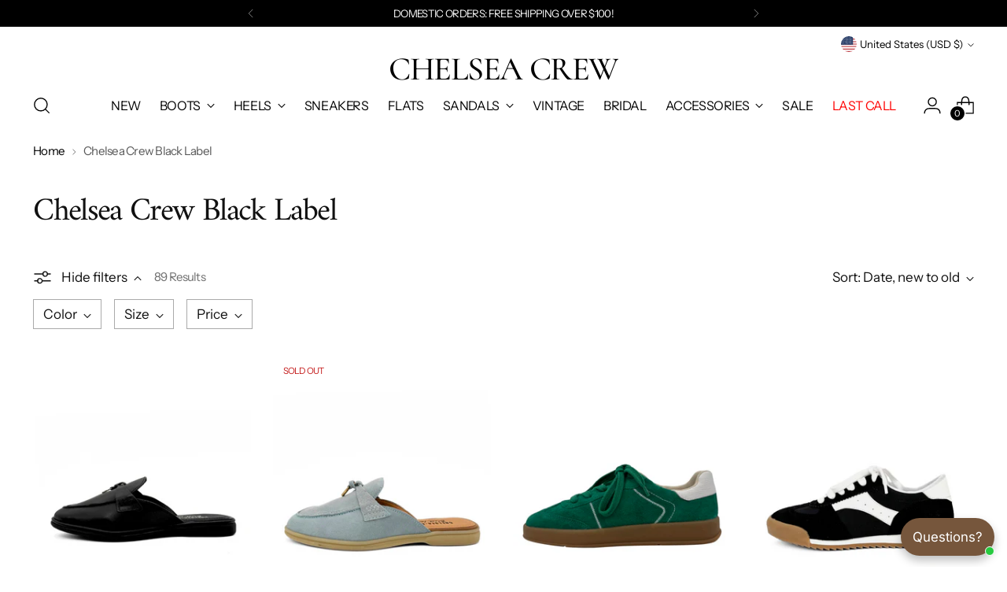

--- FILE ---
content_type: text/html; charset=utf-8
request_url: https://chelseacrew.com/collections/chelsea-crew-black-label
body_size: 77080
content:
<!doctype html>

<!--
  ___                 ___           ___           ___
       /  /\                     /__/\         /  /\         /  /\
      /  /:/_                    \  \:\       /  /:/        /  /::\
     /  /:/ /\  ___     ___       \  \:\     /  /:/        /  /:/\:\
    /  /:/ /:/ /__/\   /  /\  ___  \  \:\   /  /:/  ___   /  /:/  \:\
   /__/:/ /:/  \  \:\ /  /:/ /__/\  \__\:\ /__/:/  /  /\ /__/:/ \__\:\
   \  \:\/:/    \  \:\  /:/  \  \:\ /  /:/ \  \:\ /  /:/ \  \:\ /  /:/
    \  \::/      \  \:\/:/    \  \:\  /:/   \  \:\  /:/   \  \:\  /:/
     \  \:\       \  \::/      \  \:\/:/     \  \:\/:/     \  \:\/:/
      \  \:\       \__\/        \  \::/       \  \::/       \  \::/
       \__\/                     \__\/         \__\/         \__\/

  --------------------------------------------------------------------
  #  Stiletto v3.2.1
  #  Documentation: https://fluorescent.co/help/stiletto/
  #  Purchase: https://themes.shopify.com/themes/stiletto/
  #  A product by Fluorescent: https://fluorescent.co/
  --------------------------------------------------------------------
-->

<html class="no-js" lang="en" style="--announcement-height: 1px;">
  <head>
    <meta charset="UTF-8">
    <meta http-equiv="X-UA-Compatible" content="IE=edge,chrome=1">
    <meta name="viewport" content="width=device-width,initial-scale=1">
    




  <meta name="description" content="&lt;meta charset=&quot;utf-8&quot;&gt;
&lt;div id=&quot;shopify-section-template--16199026081962__banner&quot; class=&quot;shopify-section collection-section&quot; data-mce-fragment=&quot;1&quot;&gt;&lt;header class=&quot;section section--full-width collection-banner collection-banner--image-aspect-custom collection-banner--text-left collection-banner--text-mobile-left collection--has-breadcrumbs animation animation--collection-banner is-visible&quot; data-section-id=&quot;template--16199026081962__banner&quot; data-section-type=&quot;collection-banner&quot; data-handle=&quot;summersale&quot; data-mce-fragment=&quot;1&quot;&gt;
&lt;div class=&quot;collection-banner__inner&quot; data-mce-fragment=&quot;1&quot;&gt;
&lt;div class=&quot;collection-banner__text-container-wrapper&quot; data-mce-fragment=&quot;1&quot;&gt;
&lt;div class=&quot;collection-banner__text-container&quot; data-mce-fragment=&quot;1&quot;&gt;
&lt;div class=&quot;collection-banner__text-container-inner section-blocks animation--section-blocks&quot; data-mce-fragment=&quot;1&quot;&gt;
&lt;div class=&quot;collection-banner__text-container-text rte ff-body section-blocks__text&quot; data-mce-fragment=&quot;1&quot;&gt;&lt;br&gt;&lt;/div&gt;
&lt;/div&gt;
&lt;/div&gt;
&lt;/div&gt;
&lt;/div&gt;
&lt;/header&gt;&lt;/div&gt;
&lt;div id=&quot;shopify-section-template--16199026081962__product-grid&quot; class=&quot;shopify-section collection-section&quot; data-mce-fragment=&quot;1&quot;&gt;
&lt;section data-section-id=&quot;template--16199026081962__product-grid&quot; data-section-type=&quot;collection&quot; data-pagination-type=&quot;paginated&quot; data-collection-item-count=&quot;131&quot; data-collection-items-per-page=&quot;20&quot; data-collection-columns=&quot;4&quot; class=&quot;section
    section--includes-product-items
    section--full-width
    collection
    collection--columns-4
    collection--pagination-paginated
    collection--has-filter-bar
    
      animation
      animation--collection&quot; data-mce-fragment=&quot;1&quot;&gt;
&lt;div class=&quot;collection__inner&quot; data-mce-fragment=&quot;1&quot;&gt;
&lt;div class=&quot;collection__container&quot; data-mce-fragment=&quot;1&quot;&gt;
&lt;div class=&quot;collection__content&quot; data-mce-fragment=&quot;1&quot;&gt;&lt;form class=&quot;filter-bar filter-bar--sticky animation--filter-bar is-visible&quot; data-filter-form=&quot;&quot; data-filter-bar=&quot;&quot; data-mce-fragment=&quot;1&quot;&gt;
&lt;div class=&quot;filter-bar__inner&quot; data-mce-fragment=&quot;1&quot;&gt;&lt;/div&gt;
&lt;/form&gt;&lt;/div&gt;
&lt;/div&gt;
&lt;/div&gt;
&lt;/section&gt;
&lt;/div&gt;">



    <link rel="canonical" href="https://chelseacrew.com/collections/chelsea-crew-black-label">
    <link rel="preconnect" href="https://cdn.shopify.com" crossorigin><link rel="shortcut icon" href="//chelseacrew.com/cdn/shop/files/Cormorant_SC_1.png?crop=center&height=32&v=1690825198&width=32" type="image/png"><title>Chelsea Crew Black Label Products | Chelsea Crew</title>

    





  
  




<meta property="og:url" content="https://chelseacrew.com/collections/chelsea-crew-black-label">
<meta property="og:site_name" content="Chelsea Crew">
<meta property="og:type" content="website">
<meta property="og:title" content="Chelsea Crew Black Label Products | Chelsea Crew">
<meta property="og:description" content="





















">
<meta property="og:image" content="http://chelseacrew.com/cdn/shop/files/Cormorant_SC_1_df3f267f-e34a-4706-b193-4dae36b7010a_417x236.png?v=1691371817">
<meta property="og:image:secure_url" content="https://chelseacrew.com/cdn/shop/files/Cormorant_SC_1_df3f267f-e34a-4706-b193-4dae36b7010a_417x236.png?v=1691371817">



<meta name="twitter:title" content="Chelsea Crew Black Label Products | Chelsea Crew">
<meta name="twitter:description" content="





















">
<meta name="twitter:card" content="summary_large_image">
<meta name="twitter:image" content="https://chelseacrew.com/cdn/shop/files/Cormorant_SC_1_df3f267f-e34a-4706-b193-4dae36b7010a_417x236.png?v=1691371817">
<meta name="twitter:image:width" content="480">
<meta name="twitter:image:height" content="480">


    <script>
  console.log('Stiletto v3.2.1 by Fluorescent');

  document.documentElement.className = document.documentElement.className.replace('no-js', '');
  if (window.matchMedia(`(prefers-reduced-motion: reduce)`) === true || window.matchMedia(`(prefers-reduced-motion: reduce)`).matches === true) {
    document.documentElement.classList.add('prefers-reduced-motion');
  } else {
    document.documentElement.classList.add('do-anim');
  }

  window.theme = {
    version: 'v3.2.1',
    themeName: 'Stiletto',
    moneyFormat: "\u003cspan class=money\u003e${{amount}}\u003c\/span\u003e",
    strings: {
      name: "Chelsea Crew",
      accessibility: {
        play_video: "Play",
        pause_video: "Pause",
        range_lower: "Lower",
        range_upper: "Upper"
      },
      product: {
        no_shipping_rates: "Shipping rate unavailable",
        country_placeholder: "Country\/Region",
        review: "Write a review"
      },
      products: {
        product: {
          unavailable: "Unavailable",
          unitPrice: "Unit price",
          unitPriceSeparator: "per",
          sku: "SKU"
        }
      },
      cart: {
        editCartNote: "Edit order notes",
        addCartNote: "Add order notes",
        quantityError: "You have the maximum number of this product in your cart!"
      },
      pagination: {
        viewing: "You’re viewing {{ of }} of {{ total }}",
        products: "products",
        results: "results"
      }
    },
    routes: {
      root: "/",
      cart: {
        base: "/cart",
        add: "/cart/add",
        change: "/cart/change",
        update: "/cart/update",
        clear: "/cart/clear",
        // Manual routes until Shopify adds support
        shipping: "/cart/shipping_rates",
      },
      // Manual routes until Shopify adds support
      products: "/products",
      productRecommendations: "/recommendations/products",
      predictive_search_url: '/search/suggest',
    },
    icons: {
      chevron: "\u003cspan class=\"icon icon-new icon-chevron \"\u003e\n  \u003csvg viewBox=\"0 0 24 24\" fill=\"none\" xmlns=\"http:\/\/www.w3.org\/2000\/svg\"\u003e\u003cpath d=\"M1.875 7.438 12 17.563 22.125 7.438\" stroke=\"currentColor\" stroke-width=\"2\"\/\u003e\u003c\/svg\u003e\n\u003c\/span\u003e\n",
      close: "\u003cspan class=\"icon icon-new icon-close \"\u003e\n  \u003csvg viewBox=\"0 0 24 24\" fill=\"none\" xmlns=\"http:\/\/www.w3.org\/2000\/svg\"\u003e\u003cpath d=\"M2.66 1.34 2 .68.68 2l.66.66 1.32-1.32zm18.68 21.32.66.66L23.32 22l-.66-.66-1.32 1.32zm1.32-20 .66-.66L22 .68l-.66.66 1.32 1.32zM1.34 21.34.68 22 2 23.32l.66-.66-1.32-1.32zm0-18.68 10 10 1.32-1.32-10-10-1.32 1.32zm11.32 10 10-10-1.32-1.32-10 10 1.32 1.32zm-1.32-1.32-10 10 1.32 1.32 10-10-1.32-1.32zm0 1.32 10 10 1.32-1.32-10-10-1.32 1.32z\" fill=\"currentColor\"\/\u003e\u003c\/svg\u003e\n\u003c\/span\u003e\n",
      zoom: "\u003cspan class=\"icon icon-new icon-zoom \"\u003e\n  \u003csvg viewBox=\"0 0 24 24\" fill=\"none\" xmlns=\"http:\/\/www.w3.org\/2000\/svg\"\u003e\u003cpath d=\"M10.3,19.71c5.21,0,9.44-4.23,9.44-9.44S15.51,.83,10.3,.83,.86,5.05,.86,10.27s4.23,9.44,9.44,9.44Z\" fill=\"none\" stroke=\"currentColor\" stroke-linecap=\"round\" stroke-miterlimit=\"10\" stroke-width=\"1.63\"\/\u003e\n          \u003cpath d=\"M5.05,10.27H15.54\" fill=\"none\" stroke=\"currentColor\" stroke-miterlimit=\"10\" stroke-width=\"1.63\"\/\u003e\n          \u003cpath class=\"cross-up\" d=\"M10.3,5.02V15.51\" fill=\"none\" stroke=\"currentColor\" stroke-miterlimit=\"10\" stroke-width=\"1.63\"\/\u003e\n          \u003cpath d=\"M16.92,16.9l6.49,6.49\" fill=\"none\" stroke=\"currentColor\" stroke-miterlimit=\"10\" stroke-width=\"1.63\"\/\u003e\u003c\/svg\u003e\n\u003c\/span\u003e\n"
    },
    coreData: {
      n: "Stiletto",
      v: "v3.2.1",
    }
  }

  window.theme.searchableFields = "product_type,title,variants.title,vendor";

  
</script>

    <style>
  @font-face {
  font-family: Cormorant;
  font-weight: 500;
  font-style: normal;
  font-display: swap;
  src: url("//chelseacrew.com/cdn/fonts/cormorant/cormorant_n5.897f6a30ce53863d490505c0132c13f3a2107ba7.woff2") format("woff2"),
       url("//chelseacrew.com/cdn/fonts/cormorant/cormorant_n5.2886c5c58d0eba0663ec9f724d5eb310c99287bf.woff") format("woff");
}

  @font-face {
  font-family: Amiri;
  font-weight: 400;
  font-style: normal;
  font-display: swap;
  src: url("//chelseacrew.com/cdn/fonts/amiri/amiri_n4.fee8c3379b68ea3b9c7241a63b8a252071faad52.woff2") format("woff2"),
       url("//chelseacrew.com/cdn/fonts/amiri/amiri_n4.94cde4e18ec8ae53bf8f7240b84e1f76ce23772d.woff") format("woff");
}

  
  @font-face {
  font-family: "Instrument Sans";
  font-weight: 400;
  font-style: normal;
  font-display: swap;
  src: url("//chelseacrew.com/cdn/fonts/instrument_sans/instrumentsans_n4.db86542ae5e1596dbdb28c279ae6c2086c4c5bfa.woff2") format("woff2"),
       url("//chelseacrew.com/cdn/fonts/instrument_sans/instrumentsans_n4.510f1b081e58d08c30978f465518799851ef6d8b.woff") format("woff");
}

  @font-face {
  font-family: "Instrument Sans";
  font-weight: 700;
  font-style: normal;
  font-display: swap;
  src: url("//chelseacrew.com/cdn/fonts/instrument_sans/instrumentsans_n7.e4ad9032e203f9a0977786c356573ced65a7419a.woff2") format("woff2"),
       url("//chelseacrew.com/cdn/fonts/instrument_sans/instrumentsans_n7.b9e40f166fb7639074ba34738101a9d2990bb41a.woff") format("woff");
}

  @font-face {
  font-family: "Instrument Sans";
  font-weight: 400;
  font-style: italic;
  font-display: swap;
  src: url("//chelseacrew.com/cdn/fonts/instrument_sans/instrumentsans_i4.028d3c3cd8d085648c808ceb20cd2fd1eb3560e5.woff2") format("woff2"),
       url("//chelseacrew.com/cdn/fonts/instrument_sans/instrumentsans_i4.7e90d82df8dee29a99237cd19cc529d2206706a2.woff") format("woff");
}

  @font-face {
  font-family: "Instrument Sans";
  font-weight: 700;
  font-style: italic;
  font-display: swap;
  src: url("//chelseacrew.com/cdn/fonts/instrument_sans/instrumentsans_i7.d6063bb5d8f9cbf96eace9e8801697c54f363c6a.woff2") format("woff2"),
       url("//chelseacrew.com/cdn/fonts/instrument_sans/instrumentsans_i7.ce33afe63f8198a3ac4261b826b560103542cd36.woff") format("woff");
}


  :root {
    --color-text: #111111;
    --color-text-8-percent: rgba(17, 17, 17, 0.08);  
    --color-text-alpha: rgba(17, 17, 17, 0.35);
    --color-text-meta: rgba(17, 17, 17, 0.6);
    --color-text-link: #000000;
    --color-text-error: #D02F2E;
    --color-text-success: #478947;

    --color-background: #ffffff;
    --color-background-semi-transparent-80: rgba(255, 255, 255, 0.8);
    --color-background-semi-transparent-90: rgba(255, 255, 255, 0.9);

    --color-background-transparent: rgba(255, 255, 255, 0);
    --color-border: #aaaaaa;
    --color-border-meta: rgba(170, 170, 170, 0.6);
    --color-overlay: rgba(0, 0, 0, 0.7);

    --color-background-meta: #f5f5f5;
    --color-background-meta-alpha: rgba(245, 245, 245, 0.6);
    --color-background-darker-meta: #e8e8e8;
    --color-background-darker-meta-alpha: rgba(232, 232, 232, 0.6);
    --color-background-placeholder: #e8e8e8;
    --color-background-placeholder-lighter: #f0f0f0;
    --color-foreground-placeholder: rgba(17, 17, 17, 0.4);

    --color-border-input: #aaaaaa;
    --color-border-input-alpha: rgba(170, 170, 170, 0.25);
    --color-text-input: #111111;
    --color-text-input-alpha: rgba(17, 17, 17, 0.04);

    --color-text-button: #ffffff;

    --color-background-button: #111111;
    --color-background-button-alpha: rgba(17, 17, 17, 0.6);
    --color-background-outline-button-alpha: rgba(17, 17, 17, 0.1);
    --color-background-button-hover: #444444;

    --color-icon: rgba(17, 17, 17, 0.4);
    --color-icon-darker: rgba(17, 17, 17, 0.6);

    --color-text-sale-badge: #C31818;
    --color-background-sold-badge: #ffffff;
    --color-text-sold-badge: #C31818;

    --color-text-header: #000000;
    --color-text-header-half-transparent: rgba(0, 0, 0, 0.5);

    --color-background-header: #ffffff;
    --color-background-header-transparent: rgba(255, 255, 255, 0);
    --color-icon-header: #000000;
    --color-shadow-header: rgba(0, 0, 0, 0.15);

    --color-background-footer: #fff;
    --color-text-footer: #000000;
    --color-text-footer-subdued: rgba(0, 0, 0, 0.7);

    --color-products-sale-price: #C31818;
    --color-products-rating-star: #000000;

    --color-products-stock-good: #3C9342;
    --color-products-stock-medium: #7e6b45;
    --color-products-stock-bad: #A70100;
    --color-products-stock-bad: #A70100;

    --font-logo: Cormorant, serif;
    --font-logo-weight: 500;
    --font-logo-style: normal;
    --logo-text-transform: uppercase;
    --logo-letter-spacing: -0.035em;

    --font-heading: Amiri, serif;
    --font-heading-weight: 400;
    --font-heading-style: normal;
    --font-heading-text-transform: none;
    --font-heading-base-letter-spacing: -0.04em;
    --font-heading-base-size: 41px;

    --font-body: "Instrument Sans", sans-serif;
    --font-body-weight: 400;
    --font-body-style: normal;
    --font-body-italic: italic;
    --font-body-bold-weight: 700;
    --font-body-base-letter-spacing: -0.05em;
    --font-body-base-size: 17px;

    /* Typography */
    --line-height-heading: 1.1;
    --line-height-subheading: 1.33;
    --line-height-body: 1.5;

    --logo-font-size: 
clamp(1.575rem, 1.1399171270718231rem + 1.856353591160221vw, 2.625rem)
;

    --font-size-navigation-base: 16px;
    --font-navigation-base-letter-spacing: -0.025em;
    --font-navigation-base-text-transform: uppercase;

    --font-size-heading-display-1: 
clamp(2.8059375rem, 2.3759046961325967rem + 1.834806629834254vw, 3.84375rem)
;
    --font-size-heading-display-2: 
clamp(2.493543125rem, 2.111387306629834rem + 1.6305314917127074vw, 3.4158125rem)
;
    --font-size-heading-display-3: 
clamp(2.182271125rem, 1.847820279005525rem + 1.426990276243094vw, 2.9894125rem)
;
    --font-size-heading-1-base: 
clamp(1.870625rem, 1.5839364640883977rem + 1.223204419889503vw, 2.5625rem)
;
    --font-size-heading-2-base: 
clamp(1.636796875rem, 1.385944406077348rem + 1.070303867403315vw, 2.2421875rem)
;
    --font-size-heading-3-base: 
clamp(1.40296875rem, 1.1879523480662983rem + 0.917403314917127vw, 1.921875rem)
;
    --font-size-heading-4-base: 
clamp(1.090574375rem, 0.923434958563536rem + 0.71312817679558vw, 1.4939375rem)
;
    --font-size-heading-5-base: 
clamp(0.9353125rem, 0.7919682320441989rem + 0.6116022099447515vw, 1.28125rem)
;
    --font-size-heading-6-base: 
clamp(0.77818rem, 0.6589175690607735rem + 0.5088530386740332vw, 1.066rem)
;
    --font-size-body-400: 
clamp(1.4515025rem, 1.3194766022099447rem + 0.563310497237569vw, 1.770125rem)
;
    --font-size-body-350: 
clamp(1.35479375rem, 1.2315642955801105rem + 0.5257790055248619vw, 1.6521875rem)
;
    --font-size-body-300: 
clamp(1.258085rem, 1.1436519889502763rem + 0.4882475138121547vw, 1.53425rem)
;
    --font-size-body-250: 
clamp(1.16137625rem, 1.055739682320442rem + 0.4507160220994475vw, 1.4163125rem)
;
    --font-size-body-200: 
clamp(1.0646675rem, 0.9678273756906077rem + 0.4131845303867403vw, 1.298375rem)
;
    --font-size-body-150: 
clamp(0.96795875rem, 0.8799150690607734rem + 0.37565303867403316vw, 1.1804375rem)
;
    --font-size-body-100: 
clamp(0.87125rem, 0.7920027624309393rem + 0.33812154696132596vw, 1.0625rem)
;
    --font-size-body-75: 
clamp(0.77367rem, 0.703298453038674rem + 0.3002519337016575vw, 0.9435rem)
;
    --font-size-body-60: 
clamp(0.71634175rem, 0.6511846712707182rem + 0.2780035359116022vw, 0.8735875rem)
;
    --font-size-body-50: 
clamp(0.67696125rem, 0.6153861464088398rem + 0.2627204419889503vw, 0.8255625rem)
;
    --font-size-body-25: 
clamp(0.6290425rem, 0.5718259944751382rem + 0.24412375690607735vw, 0.767125rem)
;
    --font-size-body-20: 
clamp(0.5802525rem, 0.5274738397790055rem + 0.2251889502762431vw, 0.707625rem)
;

    /* Buttons */
    
      --button-padding-multiplier: 1;
      --font-size-button: var(--font-size-body-50);
      --font-size-button-x-small: var(--font-size-body-25);
    

    --font-button-text-transform: uppercase;
    --button-letter-spacing: -0.035em;
    --line-height-button: 1.45;

    /* Product badges */
    
      --font-size-product-badge: var(--font-size-body-20);
    

    --font-product-badge-text-transform: uppercase;

    /* Product listing titles */
    
      --font-size-listing-title: var(--font-size-body-60);
    

    --font-product-listing-title-text-transform: uppercase;
    --font-product-listing-title-base-letter-spacing: -0.035em;

    /* Shopify pay specific */
    --payment-terms-background-color: #f5f5f5;
  }

  @supports not (font-size: clamp(10px, 3.3vw, 20px)) {
    :root {
      --logo-font-size: 
2.1rem
;
      --font-size-heading-display-1: 
3.32484375rem
;
      --font-size-heading-display-2: 
2.9546778125rem
;
      --font-size-heading-display-3: 
2.5858418125rem
;
      --font-size-heading-1-base: 
2.2165625rem
;
      --font-size-heading-2-base: 
1.9394921875rem
;
      --font-size-heading-3-base: 
1.662421875rem
;
      --font-size-heading-4-base: 
1.2922559375rem
;
      --font-size-heading-5-base: 
1.10828125rem
;
      --font-size-heading-6-base: 
0.92209rem
;
      --font-size-body-400: 
1.61081375rem
;
      --font-size-body-350: 
1.503490625rem
;
      --font-size-body-300: 
1.3961675rem
;
      --font-size-body-250: 
1.288844375rem
;
      --font-size-body-200: 
1.18152125rem
;
      --font-size-body-150: 
1.074198125rem
;
      --font-size-body-100: 
0.966875rem
;
      --font-size-body-75: 
0.858585rem
;
      --font-size-body-60: 
0.794964625rem
;
      --font-size-body-50: 
0.751261875rem
;
      --font-size-body-25: 
0.69808375rem
;
      --font-size-body-20: 
0.64393875rem
;
    }
  }.product-badge[data-handle="final-sale"]{
        color: #D50000;
      }
    
.product-badge[data-handle="best-seller"]{
        color: #7e6b45;
      }
    
.product-badge[data-handle="new"]{
        color: #000000;
      }
    
.product-badge[data-handle="pre-order"]{
        color: #930000;
      }
    
</style>

<script>
  flu = window.flu || {};
  flu.chunks = {
    photoswipe: "//chelseacrew.com/cdn/shop/t/25/assets/photoswipe-chunk.js?v=18659099751219271031714676281",
    swiper: "//chelseacrew.com/cdn/shop/t/25/assets/swiper-chunk.js?v=73725226959832986321714676281",
    nouislider: "//chelseacrew.com/cdn/shop/t/25/assets/nouislider-chunk.js?v=131351027671466727271714676281",
    polyfillInert: "//chelseacrew.com/cdn/shop/t/25/assets/polyfill-inert-chunk.js?v=9775187524458939151714676281",
    polyfillResizeObserver: "//chelseacrew.com/cdn/shop/t/25/assets/polyfill-resize-observer-chunk.js?v=49253094118087005231714676281",
  };
</script>





  <script type="module" src="//chelseacrew.com/cdn/shop/t/25/assets/theme.min.js?v=110932235491116687521714676281"></script>










<meta name="viewport" content="width=device-width,initial-scale=1">
<script defer>
  var defineVH = function () {
    document.documentElement.style.setProperty('--vh', window.innerHeight * 0.01 + 'px');
  };
  window.addEventListener('resize', defineVH);
  window.addEventListener('orientationchange', defineVH);
  defineVH();
</script>

<link href="//chelseacrew.com/cdn/shop/t/25/assets/theme.css?v=147990287145659100241715701621" rel="stylesheet" type="text/css" media="all" />


<script>window.performance && window.performance.mark && window.performance.mark('shopify.content_for_header.start');</script><meta name="google-site-verification" content="-OA2RHxsALScXN6PQG4jGA_Mpx9E8_OnEkkF-QO4WO8">
<meta name="facebook-domain-verification" content="pncx5rm8zh7l7s8vnd596qoa4n4t83">
<meta id="shopify-digital-wallet" name="shopify-digital-wallet" content="/52021657770/digital_wallets/dialog">
<meta name="shopify-checkout-api-token" content="48094ebd81e6cd89047dfa5385ec20e5">
<link rel="alternate" type="application/atom+xml" title="Feed" href="/collections/chelsea-crew-black-label.atom" />
<link rel="next" href="/collections/chelsea-crew-black-label?page=2">
<link rel="alternate" hreflang="x-default" href="https://chelseacrew.com/collections/chelsea-crew-black-label">
<link rel="alternate" hreflang="en" href="https://chelseacrew.com/collections/chelsea-crew-black-label">
<link rel="alternate" hreflang="en-AU" href="https://chelseacrew.com/en-au/collections/chelsea-crew-black-label">
<link rel="alternate" hreflang="en-CA" href="https://chelseacrew.com/en-ca/collections/chelsea-crew-black-label">
<link rel="alternate" hreflang="en-FR" href="https://chelseacrew.com/en-fr/collections/chelsea-crew-black-label">
<link rel="alternate" hreflang="en-DE" href="https://chelseacrew.com/en-de/collections/chelsea-crew-black-label">
<link rel="alternate" hreflang="en-GB" href="https://chelseacrew.com/en-gb/collections/chelsea-crew-black-label">
<link rel="alternate" type="application/json+oembed" href="https://chelseacrew.com/collections/chelsea-crew-black-label.oembed">
<script async="async" src="/checkouts/internal/preloads.js?locale=en-US"></script>
<link rel="preconnect" href="https://shop.app" crossorigin="anonymous">
<script async="async" src="https://shop.app/checkouts/internal/preloads.js?locale=en-US&shop_id=52021657770" crossorigin="anonymous"></script>
<script id="apple-pay-shop-capabilities" type="application/json">{"shopId":52021657770,"countryCode":"US","currencyCode":"USD","merchantCapabilities":["supports3DS"],"merchantId":"gid:\/\/shopify\/Shop\/52021657770","merchantName":"Chelsea Crew","requiredBillingContactFields":["postalAddress","email"],"requiredShippingContactFields":["postalAddress","email"],"shippingType":"shipping","supportedNetworks":["visa","masterCard","amex","discover","elo","jcb"],"total":{"type":"pending","label":"Chelsea Crew","amount":"1.00"},"shopifyPaymentsEnabled":true,"supportsSubscriptions":true}</script>
<script id="shopify-features" type="application/json">{"accessToken":"48094ebd81e6cd89047dfa5385ec20e5","betas":["rich-media-storefront-analytics"],"domain":"chelseacrew.com","predictiveSearch":true,"shopId":52021657770,"locale":"en"}</script>
<script>var Shopify = Shopify || {};
Shopify.shop = "the-chelsea-crew.myshopify.com";
Shopify.locale = "en";
Shopify.currency = {"active":"USD","rate":"1.0"};
Shopify.country = "US";
Shopify.theme = {"name":"Updated copy of LIVE WEBSITE [Working][12\/9\/23]","id":133819498666,"schema_name":"Stiletto","schema_version":"3.2.1","theme_store_id":1621,"role":"main"};
Shopify.theme.handle = "null";
Shopify.theme.style = {"id":null,"handle":null};
Shopify.cdnHost = "chelseacrew.com/cdn";
Shopify.routes = Shopify.routes || {};
Shopify.routes.root = "/";</script>
<script type="module">!function(o){(o.Shopify=o.Shopify||{}).modules=!0}(window);</script>
<script>!function(o){function n(){var o=[];function n(){o.push(Array.prototype.slice.apply(arguments))}return n.q=o,n}var t=o.Shopify=o.Shopify||{};t.loadFeatures=n(),t.autoloadFeatures=n()}(window);</script>
<script>
  window.ShopifyPay = window.ShopifyPay || {};
  window.ShopifyPay.apiHost = "shop.app\/pay";
  window.ShopifyPay.redirectState = null;
</script>
<script id="shop-js-analytics" type="application/json">{"pageType":"collection"}</script>
<script defer="defer" async type="module" src="//chelseacrew.com/cdn/shopifycloud/shop-js/modules/v2/client.init-shop-cart-sync_C5BV16lS.en.esm.js"></script>
<script defer="defer" async type="module" src="//chelseacrew.com/cdn/shopifycloud/shop-js/modules/v2/chunk.common_CygWptCX.esm.js"></script>
<script type="module">
  await import("//chelseacrew.com/cdn/shopifycloud/shop-js/modules/v2/client.init-shop-cart-sync_C5BV16lS.en.esm.js");
await import("//chelseacrew.com/cdn/shopifycloud/shop-js/modules/v2/chunk.common_CygWptCX.esm.js");

  window.Shopify.SignInWithShop?.initShopCartSync?.({"fedCMEnabled":true,"windoidEnabled":true});

</script>
<script>
  window.Shopify = window.Shopify || {};
  if (!window.Shopify.featureAssets) window.Shopify.featureAssets = {};
  window.Shopify.featureAssets['shop-js'] = {"shop-cart-sync":["modules/v2/client.shop-cart-sync_ZFArdW7E.en.esm.js","modules/v2/chunk.common_CygWptCX.esm.js"],"init-fed-cm":["modules/v2/client.init-fed-cm_CmiC4vf6.en.esm.js","modules/v2/chunk.common_CygWptCX.esm.js"],"shop-button":["modules/v2/client.shop-button_tlx5R9nI.en.esm.js","modules/v2/chunk.common_CygWptCX.esm.js"],"shop-cash-offers":["modules/v2/client.shop-cash-offers_DOA2yAJr.en.esm.js","modules/v2/chunk.common_CygWptCX.esm.js","modules/v2/chunk.modal_D71HUcav.esm.js"],"init-windoid":["modules/v2/client.init-windoid_sURxWdc1.en.esm.js","modules/v2/chunk.common_CygWptCX.esm.js"],"shop-toast-manager":["modules/v2/client.shop-toast-manager_ClPi3nE9.en.esm.js","modules/v2/chunk.common_CygWptCX.esm.js"],"init-shop-email-lookup-coordinator":["modules/v2/client.init-shop-email-lookup-coordinator_B8hsDcYM.en.esm.js","modules/v2/chunk.common_CygWptCX.esm.js"],"init-shop-cart-sync":["modules/v2/client.init-shop-cart-sync_C5BV16lS.en.esm.js","modules/v2/chunk.common_CygWptCX.esm.js"],"avatar":["modules/v2/client.avatar_BTnouDA3.en.esm.js"],"pay-button":["modules/v2/client.pay-button_FdsNuTd3.en.esm.js","modules/v2/chunk.common_CygWptCX.esm.js"],"init-customer-accounts":["modules/v2/client.init-customer-accounts_DxDtT_ad.en.esm.js","modules/v2/client.shop-login-button_C5VAVYt1.en.esm.js","modules/v2/chunk.common_CygWptCX.esm.js","modules/v2/chunk.modal_D71HUcav.esm.js"],"init-shop-for-new-customer-accounts":["modules/v2/client.init-shop-for-new-customer-accounts_ChsxoAhi.en.esm.js","modules/v2/client.shop-login-button_C5VAVYt1.en.esm.js","modules/v2/chunk.common_CygWptCX.esm.js","modules/v2/chunk.modal_D71HUcav.esm.js"],"shop-login-button":["modules/v2/client.shop-login-button_C5VAVYt1.en.esm.js","modules/v2/chunk.common_CygWptCX.esm.js","modules/v2/chunk.modal_D71HUcav.esm.js"],"init-customer-accounts-sign-up":["modules/v2/client.init-customer-accounts-sign-up_CPSyQ0Tj.en.esm.js","modules/v2/client.shop-login-button_C5VAVYt1.en.esm.js","modules/v2/chunk.common_CygWptCX.esm.js","modules/v2/chunk.modal_D71HUcav.esm.js"],"shop-follow-button":["modules/v2/client.shop-follow-button_Cva4Ekp9.en.esm.js","modules/v2/chunk.common_CygWptCX.esm.js","modules/v2/chunk.modal_D71HUcav.esm.js"],"checkout-modal":["modules/v2/client.checkout-modal_BPM8l0SH.en.esm.js","modules/v2/chunk.common_CygWptCX.esm.js","modules/v2/chunk.modal_D71HUcav.esm.js"],"lead-capture":["modules/v2/client.lead-capture_Bi8yE_yS.en.esm.js","modules/v2/chunk.common_CygWptCX.esm.js","modules/v2/chunk.modal_D71HUcav.esm.js"],"shop-login":["modules/v2/client.shop-login_D6lNrXab.en.esm.js","modules/v2/chunk.common_CygWptCX.esm.js","modules/v2/chunk.modal_D71HUcav.esm.js"],"payment-terms":["modules/v2/client.payment-terms_CZxnsJam.en.esm.js","modules/v2/chunk.common_CygWptCX.esm.js","modules/v2/chunk.modal_D71HUcav.esm.js"]};
</script>
<script>(function() {
  var isLoaded = false;
  function asyncLoad() {
    if (isLoaded) return;
    isLoaded = true;
    var urls = ["https:\/\/cdn.shopify.com\/s\/files\/1\/0520\/2165\/7770\/t\/7\/assets\/globo.formbuilder.init.js?v=1624439696\u0026shop=the-chelsea-crew.myshopify.com","https:\/\/seo.apps.avada.io\/avada-seo-installed.js?shop=the-chelsea-crew.myshopify.com","\/\/cdn.shopify.com\/proxy\/054b2b879047da4e90450d7e710bd3d6426e7ee9682a206c9d7afb590c146c69\/bingshoppingtool-t2app-prod.trafficmanager.net\/uet\/tracking_script?shop=the-chelsea-crew.myshopify.com\u0026sp-cache-control=cHVibGljLCBtYXgtYWdlPTkwMA","https:\/\/storage.nfcube.com\/instafeed-7a0a3e4620cb6c810c05b41590cfa787.js?shop=the-chelsea-crew.myshopify.com","https:\/\/shopify-extension.getredo.com\/main.js?widget_id=9fd36vwfabtr0wf\u0026shop=the-chelsea-crew.myshopify.com","\/\/cdn.shopify.com\/proxy\/ad0c833db6b49e7bfed4ca72ea14f3159335d0f5b7b0eb5e188f39f0c2852332\/api.goaffpro.com\/loader.js?shop=the-chelsea-crew.myshopify.com\u0026sp-cache-control=cHVibGljLCBtYXgtYWdlPTkwMA"];
    for (var i = 0; i < urls.length; i++) {
      var s = document.createElement('script');
      s.type = 'text/javascript';
      s.async = true;
      s.src = urls[i];
      var x = document.getElementsByTagName('script')[0];
      x.parentNode.insertBefore(s, x);
    }
  };
  if(window.attachEvent) {
    window.attachEvent('onload', asyncLoad);
  } else {
    window.addEventListener('load', asyncLoad, false);
  }
})();</script>
<script id="__st">var __st={"a":52021657770,"offset":-18000,"reqid":"725d2f11-a6a3-49b2-97b1-350eb3913d75-1768625791","pageurl":"chelseacrew.com\/collections\/chelsea-crew-black-label","u":"4559484f4b50","p":"collection","rtyp":"collection","rid":269293387946};</script>
<script>window.ShopifyPaypalV4VisibilityTracking = true;</script>
<script id="captcha-bootstrap">!function(){'use strict';const t='contact',e='account',n='new_comment',o=[[t,t],['blogs',n],['comments',n],[t,'customer']],c=[[e,'customer_login'],[e,'guest_login'],[e,'recover_customer_password'],[e,'create_customer']],r=t=>t.map((([t,e])=>`form[action*='/${t}']:not([data-nocaptcha='true']) input[name='form_type'][value='${e}']`)).join(','),a=t=>()=>t?[...document.querySelectorAll(t)].map((t=>t.form)):[];function s(){const t=[...o],e=r(t);return a(e)}const i='password',u='form_key',d=['recaptcha-v3-token','g-recaptcha-response','h-captcha-response',i],f=()=>{try{return window.sessionStorage}catch{return}},m='__shopify_v',_=t=>t.elements[u];function p(t,e,n=!1){try{const o=window.sessionStorage,c=JSON.parse(o.getItem(e)),{data:r}=function(t){const{data:e,action:n}=t;return t[m]||n?{data:e,action:n}:{data:t,action:n}}(c);for(const[e,n]of Object.entries(r))t.elements[e]&&(t.elements[e].value=n);n&&o.removeItem(e)}catch(o){console.error('form repopulation failed',{error:o})}}const l='form_type',E='cptcha';function T(t){t.dataset[E]=!0}const w=window,h=w.document,L='Shopify',v='ce_forms',y='captcha';let A=!1;((t,e)=>{const n=(g='f06e6c50-85a8-45c8-87d0-21a2b65856fe',I='https://cdn.shopify.com/shopifycloud/storefront-forms-hcaptcha/ce_storefront_forms_captcha_hcaptcha.v1.5.2.iife.js',D={infoText:'Protected by hCaptcha',privacyText:'Privacy',termsText:'Terms'},(t,e,n)=>{const o=w[L][v],c=o.bindForm;if(c)return c(t,g,e,D).then(n);var r;o.q.push([[t,g,e,D],n]),r=I,A||(h.body.append(Object.assign(h.createElement('script'),{id:'captcha-provider',async:!0,src:r})),A=!0)});var g,I,D;w[L]=w[L]||{},w[L][v]=w[L][v]||{},w[L][v].q=[],w[L][y]=w[L][y]||{},w[L][y].protect=function(t,e){n(t,void 0,e),T(t)},Object.freeze(w[L][y]),function(t,e,n,w,h,L){const[v,y,A,g]=function(t,e,n){const i=e?o:[],u=t?c:[],d=[...i,...u],f=r(d),m=r(i),_=r(d.filter((([t,e])=>n.includes(e))));return[a(f),a(m),a(_),s()]}(w,h,L),I=t=>{const e=t.target;return e instanceof HTMLFormElement?e:e&&e.form},D=t=>v().includes(t);t.addEventListener('submit',(t=>{const e=I(t);if(!e)return;const n=D(e)&&!e.dataset.hcaptchaBound&&!e.dataset.recaptchaBound,o=_(e),c=g().includes(e)&&(!o||!o.value);(n||c)&&t.preventDefault(),c&&!n&&(function(t){try{if(!f())return;!function(t){const e=f();if(!e)return;const n=_(t);if(!n)return;const o=n.value;o&&e.removeItem(o)}(t);const e=Array.from(Array(32),(()=>Math.random().toString(36)[2])).join('');!function(t,e){_(t)||t.append(Object.assign(document.createElement('input'),{type:'hidden',name:u})),t.elements[u].value=e}(t,e),function(t,e){const n=f();if(!n)return;const o=[...t.querySelectorAll(`input[type='${i}']`)].map((({name:t})=>t)),c=[...d,...o],r={};for(const[a,s]of new FormData(t).entries())c.includes(a)||(r[a]=s);n.setItem(e,JSON.stringify({[m]:1,action:t.action,data:r}))}(t,e)}catch(e){console.error('failed to persist form',e)}}(e),e.submit())}));const S=(t,e)=>{t&&!t.dataset[E]&&(n(t,e.some((e=>e===t))),T(t))};for(const o of['focusin','change'])t.addEventListener(o,(t=>{const e=I(t);D(e)&&S(e,y())}));const B=e.get('form_key'),M=e.get(l),P=B&&M;t.addEventListener('DOMContentLoaded',(()=>{const t=y();if(P)for(const e of t)e.elements[l].value===M&&p(e,B);[...new Set([...A(),...v().filter((t=>'true'===t.dataset.shopifyCaptcha))])].forEach((e=>S(e,t)))}))}(h,new URLSearchParams(w.location.search),n,t,e,['guest_login'])})(!0,!0)}();</script>
<script integrity="sha256-4kQ18oKyAcykRKYeNunJcIwy7WH5gtpwJnB7kiuLZ1E=" data-source-attribution="shopify.loadfeatures" defer="defer" src="//chelseacrew.com/cdn/shopifycloud/storefront/assets/storefront/load_feature-a0a9edcb.js" crossorigin="anonymous"></script>
<script crossorigin="anonymous" defer="defer" src="//chelseacrew.com/cdn/shopifycloud/storefront/assets/shopify_pay/storefront-65b4c6d7.js?v=20250812"></script>
<script data-source-attribution="shopify.dynamic_checkout.dynamic.init">var Shopify=Shopify||{};Shopify.PaymentButton=Shopify.PaymentButton||{isStorefrontPortableWallets:!0,init:function(){window.Shopify.PaymentButton.init=function(){};var t=document.createElement("script");t.src="https://chelseacrew.com/cdn/shopifycloud/portable-wallets/latest/portable-wallets.en.js",t.type="module",document.head.appendChild(t)}};
</script>
<script data-source-attribution="shopify.dynamic_checkout.buyer_consent">
  function portableWalletsHideBuyerConsent(e){var t=document.getElementById("shopify-buyer-consent"),n=document.getElementById("shopify-subscription-policy-button");t&&n&&(t.classList.add("hidden"),t.setAttribute("aria-hidden","true"),n.removeEventListener("click",e))}function portableWalletsShowBuyerConsent(e){var t=document.getElementById("shopify-buyer-consent"),n=document.getElementById("shopify-subscription-policy-button");t&&n&&(t.classList.remove("hidden"),t.removeAttribute("aria-hidden"),n.addEventListener("click",e))}window.Shopify?.PaymentButton&&(window.Shopify.PaymentButton.hideBuyerConsent=portableWalletsHideBuyerConsent,window.Shopify.PaymentButton.showBuyerConsent=portableWalletsShowBuyerConsent);
</script>
<script data-source-attribution="shopify.dynamic_checkout.cart.bootstrap">document.addEventListener("DOMContentLoaded",(function(){function t(){return document.querySelector("shopify-accelerated-checkout-cart, shopify-accelerated-checkout")}if(t())Shopify.PaymentButton.init();else{new MutationObserver((function(e,n){t()&&(Shopify.PaymentButton.init(),n.disconnect())})).observe(document.body,{childList:!0,subtree:!0})}}));
</script>
<link id="shopify-accelerated-checkout-styles" rel="stylesheet" media="screen" href="https://chelseacrew.com/cdn/shopifycloud/portable-wallets/latest/accelerated-checkout-backwards-compat.css" crossorigin="anonymous">
<style id="shopify-accelerated-checkout-cart">
        #shopify-buyer-consent {
  margin-top: 1em;
  display: inline-block;
  width: 100%;
}

#shopify-buyer-consent.hidden {
  display: none;
}

#shopify-subscription-policy-button {
  background: none;
  border: none;
  padding: 0;
  text-decoration: underline;
  font-size: inherit;
  cursor: pointer;
}

#shopify-subscription-policy-button::before {
  box-shadow: none;
}

      </style>

<script>window.performance && window.performance.mark && window.performance.mark('shopify.content_for_header.end');</script>
  <!-- BEGIN app block: shopify://apps/judge-me-reviews/blocks/judgeme_core/61ccd3b1-a9f2-4160-9fe9-4fec8413e5d8 --><!-- Start of Judge.me Core -->






<link rel="dns-prefetch" href="https://cdnwidget.judge.me">
<link rel="dns-prefetch" href="https://cdn.judge.me">
<link rel="dns-prefetch" href="https://cdn1.judge.me">
<link rel="dns-prefetch" href="https://api.judge.me">

<script data-cfasync='false' class='jdgm-settings-script'>window.jdgmSettings={"pagination":5,"disable_web_reviews":false,"badge_no_review_text":"No reviews","badge_n_reviews_text":"{{ n }} review/reviews","hide_badge_preview_if_no_reviews":true,"badge_hide_text":false,"enforce_center_preview_badge":false,"widget_title":"Customer Reviews","widget_open_form_text":"Write a review","widget_close_form_text":"Cancel review","widget_refresh_page_text":"Refresh page","widget_summary_text":"Based on {{ number_of_reviews }} review/reviews","widget_no_review_text":"Be the first to write a review","widget_name_field_text":"Display name","widget_verified_name_field_text":"Verified Name (public)","widget_name_placeholder_text":"Display name","widget_required_field_error_text":"This field is required.","widget_email_field_text":"Email address","widget_verified_email_field_text":"Verified Email (private, can not be edited)","widget_email_placeholder_text":"Your email address","widget_email_field_error_text":"Please enter a valid email address.","widget_rating_field_text":"Rating","widget_review_title_field_text":"Review Title","widget_review_title_placeholder_text":"Give your review a title","widget_review_body_field_text":"Review content","widget_review_body_placeholder_text":"Start writing here...","widget_pictures_field_text":"Picture/Video (optional)","widget_submit_review_text":"Submit Review","widget_submit_verified_review_text":"Submit Verified Review","widget_submit_success_msg_with_auto_publish":"Thank you! Please refresh the page in a few moments to see your review. You can remove or edit your review by logging into \u003ca href='https://judge.me/login' target='_blank' rel='nofollow noopener'\u003eJudge.me\u003c/a\u003e","widget_submit_success_msg_no_auto_publish":"Thank you! Your review will be published as soon as it is approved by the shop admin. You can remove or edit your review by logging into \u003ca href='https://judge.me/login' target='_blank' rel='nofollow noopener'\u003eJudge.me\u003c/a\u003e","widget_show_default_reviews_out_of_total_text":"Showing {{ n_reviews_shown }} out of {{ n_reviews }} reviews.","widget_show_all_link_text":"Show all","widget_show_less_link_text":"Show less","widget_author_said_text":"{{ reviewer_name }} said:","widget_days_text":"{{ n }} days ago","widget_weeks_text":"{{ n }} week/weeks ago","widget_months_text":"{{ n }} month/months ago","widget_years_text":"{{ n }} year/years ago","widget_yesterday_text":"Yesterday","widget_today_text":"Today","widget_replied_text":"\u003e\u003e {{ shop_name }} replied:","widget_read_more_text":"Read more","widget_reviewer_name_as_initial":"","widget_rating_filter_color":"#fbcd0a","widget_rating_filter_see_all_text":"See all reviews","widget_sorting_most_recent_text":"Most Recent","widget_sorting_highest_rating_text":"Highest Rating","widget_sorting_lowest_rating_text":"Lowest Rating","widget_sorting_with_pictures_text":"Only Pictures","widget_sorting_most_helpful_text":"Most Helpful","widget_open_question_form_text":"Ask a question","widget_reviews_subtab_text":"Reviews","widget_questions_subtab_text":"Questions","widget_question_label_text":"Question","widget_answer_label_text":"Answer","widget_question_placeholder_text":"Write your question here","widget_submit_question_text":"Submit Question","widget_question_submit_success_text":"Thank you for your question! We will notify you once it gets answered.","verified_badge_text":"Verified","verified_badge_bg_color":"","verified_badge_text_color":"","verified_badge_placement":"left-of-reviewer-name","widget_review_max_height":"","widget_hide_border":false,"widget_social_share":false,"widget_thumb":false,"widget_review_location_show":false,"widget_location_format":"","all_reviews_include_out_of_store_products":true,"all_reviews_out_of_store_text":"(out of store)","all_reviews_pagination":100,"all_reviews_product_name_prefix_text":"about","enable_review_pictures":true,"enable_question_anwser":false,"widget_theme":"default","review_date_format":"mm/dd/yyyy","default_sort_method":"most-recent","widget_product_reviews_subtab_text":"Product Reviews","widget_shop_reviews_subtab_text":"Shop Reviews","widget_other_products_reviews_text":"Reviews for other products","widget_store_reviews_subtab_text":"Store reviews","widget_no_store_reviews_text":"This store hasn't received any reviews yet","widget_web_restriction_product_reviews_text":"This product hasn't received any reviews yet","widget_no_items_text":"No items found","widget_show_more_text":"Show more","widget_write_a_store_review_text":"Write a Store Review","widget_other_languages_heading":"Reviews in Other Languages","widget_translate_review_text":"Translate review to {{ language }}","widget_translating_review_text":"Translating...","widget_show_original_translation_text":"Show original ({{ language }})","widget_translate_review_failed_text":"Review couldn't be translated.","widget_translate_review_retry_text":"Retry","widget_translate_review_try_again_later_text":"Try again later","show_product_url_for_grouped_product":false,"widget_sorting_pictures_first_text":"Pictures First","show_pictures_on_all_rev_page_mobile":false,"show_pictures_on_all_rev_page_desktop":false,"floating_tab_hide_mobile_install_preference":false,"floating_tab_button_name":"★ Reviews","floating_tab_title":"Let customers speak for us","floating_tab_button_color":"","floating_tab_button_background_color":"","floating_tab_url":"","floating_tab_url_enabled":false,"floating_tab_tab_style":"text","all_reviews_text_badge_text":"Customers rate us {{ shop.metafields.judgeme.all_reviews_rating | round: 1 }}/5 based on {{ shop.metafields.judgeme.all_reviews_count }} reviews.","all_reviews_text_badge_text_branded_style":"{{ shop.metafields.judgeme.all_reviews_rating | round: 1 }} out of 5 stars based on {{ shop.metafields.judgeme.all_reviews_count }} reviews","is_all_reviews_text_badge_a_link":false,"show_stars_for_all_reviews_text_badge":false,"all_reviews_text_badge_url":"","all_reviews_text_style":"branded","all_reviews_text_color_style":"judgeme_brand_color","all_reviews_text_color":"#108474","all_reviews_text_show_jm_brand":true,"featured_carousel_show_header":true,"featured_carousel_title":"Let customers speak for us","testimonials_carousel_title":"Customers are saying","videos_carousel_title":"Real customer stories","cards_carousel_title":"Customers are saying","featured_carousel_count_text":"from {{ n }} reviews","featured_carousel_add_link_to_all_reviews_page":false,"featured_carousel_url":"","featured_carousel_show_images":true,"featured_carousel_autoslide_interval":5,"featured_carousel_arrows_on_the_sides":false,"featured_carousel_height":250,"featured_carousel_width":80,"featured_carousel_image_size":0,"featured_carousel_image_height":250,"featured_carousel_arrow_color":"#eeeeee","verified_count_badge_style":"branded","verified_count_badge_orientation":"horizontal","verified_count_badge_color_style":"judgeme_brand_color","verified_count_badge_color":"#108474","is_verified_count_badge_a_link":false,"verified_count_badge_url":"","verified_count_badge_show_jm_brand":true,"widget_rating_preset_default":5,"widget_first_sub_tab":"product-reviews","widget_show_histogram":true,"widget_histogram_use_custom_color":false,"widget_pagination_use_custom_color":false,"widget_star_use_custom_color":false,"widget_verified_badge_use_custom_color":false,"widget_write_review_use_custom_color":false,"picture_reminder_submit_button":"Upload Pictures","enable_review_videos":false,"mute_video_by_default":false,"widget_sorting_videos_first_text":"Videos First","widget_review_pending_text":"Pending","featured_carousel_items_for_large_screen":3,"social_share_options_order":"Facebook,Twitter","remove_microdata_snippet":false,"disable_json_ld":false,"enable_json_ld_products":false,"preview_badge_show_question_text":false,"preview_badge_no_question_text":"No questions","preview_badge_n_question_text":"{{ number_of_questions }} question/questions","qa_badge_show_icon":false,"qa_badge_position":"same-row","remove_judgeme_branding":false,"widget_add_search_bar":false,"widget_search_bar_placeholder":"Search","widget_sorting_verified_only_text":"Verified only","featured_carousel_theme":"default","featured_carousel_show_rating":true,"featured_carousel_show_title":true,"featured_carousel_show_body":true,"featured_carousel_show_date":false,"featured_carousel_show_reviewer":true,"featured_carousel_show_product":false,"featured_carousel_header_background_color":"#108474","featured_carousel_header_text_color":"#ffffff","featured_carousel_name_product_separator":"reviewed","featured_carousel_full_star_background":"#108474","featured_carousel_empty_star_background":"#dadada","featured_carousel_vertical_theme_background":"#f9fafb","featured_carousel_verified_badge_enable":true,"featured_carousel_verified_badge_color":"#108474","featured_carousel_border_style":"round","featured_carousel_review_line_length_limit":3,"featured_carousel_more_reviews_button_text":"Read more reviews","featured_carousel_view_product_button_text":"View product","all_reviews_page_load_reviews_on":"scroll","all_reviews_page_load_more_text":"Load More Reviews","disable_fb_tab_reviews":false,"enable_ajax_cdn_cache":false,"widget_advanced_speed_features":5,"widget_public_name_text":"displayed publicly like","default_reviewer_name":"John Smith","default_reviewer_name_has_non_latin":true,"widget_reviewer_anonymous":"Anonymous","medals_widget_title":"Judge.me Review Medals","medals_widget_background_color":"#f9fafb","medals_widget_position":"footer_all_pages","medals_widget_border_color":"#f9fafb","medals_widget_verified_text_position":"left","medals_widget_use_monochromatic_version":false,"medals_widget_elements_color":"#108474","show_reviewer_avatar":true,"widget_invalid_yt_video_url_error_text":"Not a YouTube video URL","widget_max_length_field_error_text":"Please enter no more than {0} characters.","widget_show_country_flag":false,"widget_show_collected_via_shop_app":true,"widget_verified_by_shop_badge_style":"light","widget_verified_by_shop_text":"Verified by Shop","widget_show_photo_gallery":false,"widget_load_with_code_splitting":true,"widget_ugc_install_preference":false,"widget_ugc_title":"Made by us, Shared by you","widget_ugc_subtitle":"Tag us to see your picture featured in our page","widget_ugc_arrows_color":"#ffffff","widget_ugc_primary_button_text":"Buy Now","widget_ugc_primary_button_background_color":"#108474","widget_ugc_primary_button_text_color":"#ffffff","widget_ugc_primary_button_border_width":"0","widget_ugc_primary_button_border_style":"none","widget_ugc_primary_button_border_color":"#108474","widget_ugc_primary_button_border_radius":"25","widget_ugc_secondary_button_text":"Load More","widget_ugc_secondary_button_background_color":"#ffffff","widget_ugc_secondary_button_text_color":"#108474","widget_ugc_secondary_button_border_width":"2","widget_ugc_secondary_button_border_style":"solid","widget_ugc_secondary_button_border_color":"#108474","widget_ugc_secondary_button_border_radius":"25","widget_ugc_reviews_button_text":"View Reviews","widget_ugc_reviews_button_background_color":"#ffffff","widget_ugc_reviews_button_text_color":"#108474","widget_ugc_reviews_button_border_width":"2","widget_ugc_reviews_button_border_style":"solid","widget_ugc_reviews_button_border_color":"#108474","widget_ugc_reviews_button_border_radius":"25","widget_ugc_reviews_button_link_to":"judgeme-reviews-page","widget_ugc_show_post_date":true,"widget_ugc_max_width":"800","widget_rating_metafield_value_type":true,"widget_primary_color":"#000000","widget_enable_secondary_color":false,"widget_secondary_color":"#edf5f5","widget_summary_average_rating_text":"{{ average_rating }} out of 5","widget_media_grid_title":"Customer photos \u0026 videos","widget_media_grid_see_more_text":"See more","widget_round_style":false,"widget_show_product_medals":true,"widget_verified_by_judgeme_text":"Verified by Judge.me","widget_show_store_medals":true,"widget_verified_by_judgeme_text_in_store_medals":"Verified by Judge.me","widget_media_field_exceed_quantity_message":"Sorry, we can only accept {{ max_media }} for one review.","widget_media_field_exceed_limit_message":"{{ file_name }} is too large, please select a {{ media_type }} less than {{ size_limit }}MB.","widget_review_submitted_text":"Review Submitted!","widget_question_submitted_text":"Question Submitted!","widget_close_form_text_question":"Cancel","widget_write_your_answer_here_text":"Write your answer here","widget_enabled_branded_link":true,"widget_show_collected_by_judgeme":true,"widget_reviewer_name_color":"","widget_write_review_text_color":"","widget_write_review_bg_color":"","widget_collected_by_judgeme_text":"collected by Judge.me","widget_pagination_type":"standard","widget_load_more_text":"Load More","widget_load_more_color":"#108474","widget_full_review_text":"Full Review","widget_read_more_reviews_text":"Read More Reviews","widget_read_questions_text":"Read Questions","widget_questions_and_answers_text":"Questions \u0026 Answers","widget_verified_by_text":"Verified by","widget_verified_text":"Verified","widget_number_of_reviews_text":"{{ number_of_reviews }} reviews","widget_back_button_text":"Back","widget_next_button_text":"Next","widget_custom_forms_filter_button":"Filters","custom_forms_style":"horizontal","widget_show_review_information":false,"how_reviews_are_collected":"How reviews are collected?","widget_show_review_keywords":false,"widget_gdpr_statement":"How we use your data: We'll only contact you about the review you left, and only if necessary. By submitting your review, you agree to Judge.me's \u003ca href='https://judge.me/terms' target='_blank' rel='nofollow noopener'\u003eterms\u003c/a\u003e, \u003ca href='https://judge.me/privacy' target='_blank' rel='nofollow noopener'\u003eprivacy\u003c/a\u003e and \u003ca href='https://judge.me/content-policy' target='_blank' rel='nofollow noopener'\u003econtent\u003c/a\u003e policies.","widget_multilingual_sorting_enabled":false,"widget_translate_review_content_enabled":false,"widget_translate_review_content_method":"manual","popup_widget_review_selection":"automatically_with_pictures","popup_widget_round_border_style":true,"popup_widget_show_title":true,"popup_widget_show_body":true,"popup_widget_show_reviewer":false,"popup_widget_show_product":true,"popup_widget_show_pictures":true,"popup_widget_use_review_picture":true,"popup_widget_show_on_home_page":true,"popup_widget_show_on_product_page":true,"popup_widget_show_on_collection_page":true,"popup_widget_show_on_cart_page":true,"popup_widget_position":"bottom_left","popup_widget_first_review_delay":5,"popup_widget_duration":5,"popup_widget_interval":5,"popup_widget_review_count":5,"popup_widget_hide_on_mobile":true,"review_snippet_widget_round_border_style":true,"review_snippet_widget_card_color":"#FFFFFF","review_snippet_widget_slider_arrows_background_color":"#FFFFFF","review_snippet_widget_slider_arrows_color":"#000000","review_snippet_widget_star_color":"#108474","show_product_variant":false,"all_reviews_product_variant_label_text":"Variant: ","widget_show_verified_branding":true,"widget_ai_summary_title":"Customers say","widget_ai_summary_disclaimer":"AI-powered review summary based on recent customer reviews","widget_show_ai_summary":false,"widget_show_ai_summary_bg":false,"widget_show_review_title_input":true,"redirect_reviewers_invited_via_email":"review_widget","request_store_review_after_product_review":false,"request_review_other_products_in_order":false,"review_form_color_scheme":"default","review_form_corner_style":"square","review_form_star_color":{},"review_form_text_color":"#333333","review_form_background_color":"#ffffff","review_form_field_background_color":"#fafafa","review_form_button_color":{},"review_form_button_text_color":"#ffffff","review_form_modal_overlay_color":"#000000","review_content_screen_title_text":"How would you rate this product?","review_content_introduction_text":"We would love it if you would share a bit about your experience.","store_review_form_title_text":"How would you rate this store?","store_review_form_introduction_text":"We would love it if you would share a bit about your experience.","show_review_guidance_text":true,"one_star_review_guidance_text":"Poor","five_star_review_guidance_text":"Great","customer_information_screen_title_text":"About you","customer_information_introduction_text":"Please tell us more about you.","custom_questions_screen_title_text":"Your experience in more detail","custom_questions_introduction_text":"Here are a few questions to help us understand more about your experience.","review_submitted_screen_title_text":"Thanks for your review!","review_submitted_screen_thank_you_text":"We are processing it and it will appear on the store soon.","review_submitted_screen_email_verification_text":"Please confirm your email by clicking the link we just sent you. This helps us keep reviews authentic.","review_submitted_request_store_review_text":"Would you like to share your experience of shopping with us?","review_submitted_review_other_products_text":"Would you like to review these products?","store_review_screen_title_text":"Would you like to share your experience of shopping with us?","store_review_introduction_text":"We value your feedback and use it to improve. Please share any thoughts or suggestions you have.","reviewer_media_screen_title_picture_text":"Share a picture","reviewer_media_introduction_picture_text":"Upload a photo to support your review.","reviewer_media_screen_title_video_text":"Share a video","reviewer_media_introduction_video_text":"Upload a video to support your review.","reviewer_media_screen_title_picture_or_video_text":"Share a picture or video","reviewer_media_introduction_picture_or_video_text":"Upload a photo or video to support your review.","reviewer_media_youtube_url_text":"Paste your Youtube URL here","advanced_settings_next_step_button_text":"Next","advanced_settings_close_review_button_text":"Close","modal_write_review_flow":false,"write_review_flow_required_text":"Required","write_review_flow_privacy_message_text":"We respect your privacy.","write_review_flow_anonymous_text":"Post review as anonymous","write_review_flow_visibility_text":"This won't be visible to other customers.","write_review_flow_multiple_selection_help_text":"Select as many as you like","write_review_flow_single_selection_help_text":"Select one option","write_review_flow_required_field_error_text":"This field is required","write_review_flow_invalid_email_error_text":"Please enter a valid email address","write_review_flow_max_length_error_text":"Max. {{ max_length }} characters.","write_review_flow_media_upload_text":"\u003cb\u003eClick to upload\u003c/b\u003e or drag and drop","write_review_flow_gdpr_statement":"We'll only contact you about your review if necessary. By submitting your review, you agree to our \u003ca href='https://judge.me/terms' target='_blank' rel='nofollow noopener'\u003eterms and conditions\u003c/a\u003e and \u003ca href='https://judge.me/privacy' target='_blank' rel='nofollow noopener'\u003eprivacy policy\u003c/a\u003e.","rating_only_reviews_enabled":false,"show_negative_reviews_help_screen":false,"new_review_flow_help_screen_rating_threshold":3,"negative_review_resolution_screen_title_text":"Tell us more","negative_review_resolution_text":"Your experience matters to us. If there were issues with your purchase, we're here to help. Feel free to reach out to us, we'd love the opportunity to make things right.","negative_review_resolution_button_text":"Contact us","negative_review_resolution_proceed_with_review_text":"Leave a review","negative_review_resolution_subject":"Issue with purchase from {{ shop_name }}.{{ order_name }}","preview_badge_collection_page_install_status":false,"widget_review_custom_css":"","preview_badge_custom_css":"","preview_badge_stars_count":"5-stars","featured_carousel_custom_css":"","floating_tab_custom_css":"","all_reviews_widget_custom_css":"","medals_widget_custom_css":"","verified_badge_custom_css":"","all_reviews_text_custom_css":"","transparency_badges_collected_via_store_invite":false,"transparency_badges_from_another_provider":false,"transparency_badges_collected_from_store_visitor":false,"transparency_badges_collected_by_verified_review_provider":false,"transparency_badges_earned_reward":false,"transparency_badges_collected_via_store_invite_text":"Review collected via store invitation","transparency_badges_from_another_provider_text":"Review collected from another provider","transparency_badges_collected_from_store_visitor_text":"Review collected from a store visitor","transparency_badges_written_in_google_text":"Review written in Google","transparency_badges_written_in_etsy_text":"Review written in Etsy","transparency_badges_written_in_shop_app_text":"Review written in Shop App","transparency_badges_earned_reward_text":"Review earned a reward for future purchase","product_review_widget_per_page":10,"widget_store_review_label_text":"Review about the store","checkout_comment_extension_title_on_product_page":"Customer Comments","checkout_comment_extension_num_latest_comment_show":5,"checkout_comment_extension_format":"name_and_timestamp","checkout_comment_customer_name":"last_initial","checkout_comment_comment_notification":true,"preview_badge_collection_page_install_preference":false,"preview_badge_home_page_install_preference":false,"preview_badge_product_page_install_preference":false,"review_widget_install_preference":"","review_carousel_install_preference":false,"floating_reviews_tab_install_preference":"none","verified_reviews_count_badge_install_preference":false,"all_reviews_text_install_preference":false,"review_widget_best_location":false,"judgeme_medals_install_preference":false,"review_widget_revamp_enabled":false,"review_widget_qna_enabled":false,"review_widget_header_theme":"minimal","review_widget_widget_title_enabled":true,"review_widget_header_text_size":"medium","review_widget_header_text_weight":"regular","review_widget_average_rating_style":"compact","review_widget_bar_chart_enabled":true,"review_widget_bar_chart_type":"numbers","review_widget_bar_chart_style":"standard","review_widget_expanded_media_gallery_enabled":false,"review_widget_reviews_section_theme":"standard","review_widget_image_style":"thumbnails","review_widget_review_image_ratio":"square","review_widget_stars_size":"medium","review_widget_verified_badge":"standard_text","review_widget_review_title_text_size":"medium","review_widget_review_text_size":"medium","review_widget_review_text_length":"medium","review_widget_number_of_columns_desktop":3,"review_widget_carousel_transition_speed":5,"review_widget_custom_questions_answers_display":"always","review_widget_button_text_color":"#FFFFFF","review_widget_text_color":"#000000","review_widget_lighter_text_color":"#7B7B7B","review_widget_corner_styling":"soft","review_widget_review_word_singular":"review","review_widget_review_word_plural":"reviews","review_widget_voting_label":"Helpful?","review_widget_shop_reply_label":"Reply from {{ shop_name }}:","review_widget_filters_title":"Filters","qna_widget_question_word_singular":"Question","qna_widget_question_word_plural":"Questions","qna_widget_answer_reply_label":"Answer from {{ answerer_name }}:","qna_content_screen_title_text":"Ask a question about this product","qna_widget_question_required_field_error_text":"Please enter your question.","qna_widget_flow_gdpr_statement":"We'll only contact you about your question if necessary. By submitting your question, you agree to our \u003ca href='https://judge.me/terms' target='_blank' rel='nofollow noopener'\u003eterms and conditions\u003c/a\u003e and \u003ca href='https://judge.me/privacy' target='_blank' rel='nofollow noopener'\u003eprivacy policy\u003c/a\u003e.","qna_widget_question_submitted_text":"Thanks for your question!","qna_widget_close_form_text_question":"Close","qna_widget_question_submit_success_text":"We’ll notify you by email when your question is answered.","all_reviews_widget_v2025_enabled":false,"all_reviews_widget_v2025_header_theme":"default","all_reviews_widget_v2025_widget_title_enabled":true,"all_reviews_widget_v2025_header_text_size":"medium","all_reviews_widget_v2025_header_text_weight":"regular","all_reviews_widget_v2025_average_rating_style":"compact","all_reviews_widget_v2025_bar_chart_enabled":true,"all_reviews_widget_v2025_bar_chart_type":"numbers","all_reviews_widget_v2025_bar_chart_style":"standard","all_reviews_widget_v2025_expanded_media_gallery_enabled":false,"all_reviews_widget_v2025_show_store_medals":true,"all_reviews_widget_v2025_show_photo_gallery":true,"all_reviews_widget_v2025_show_review_keywords":false,"all_reviews_widget_v2025_show_ai_summary":false,"all_reviews_widget_v2025_show_ai_summary_bg":false,"all_reviews_widget_v2025_add_search_bar":false,"all_reviews_widget_v2025_default_sort_method":"most-recent","all_reviews_widget_v2025_reviews_per_page":10,"all_reviews_widget_v2025_reviews_section_theme":"default","all_reviews_widget_v2025_image_style":"thumbnails","all_reviews_widget_v2025_review_image_ratio":"square","all_reviews_widget_v2025_stars_size":"medium","all_reviews_widget_v2025_verified_badge":"bold_badge","all_reviews_widget_v2025_review_title_text_size":"medium","all_reviews_widget_v2025_review_text_size":"medium","all_reviews_widget_v2025_review_text_length":"medium","all_reviews_widget_v2025_number_of_columns_desktop":3,"all_reviews_widget_v2025_carousel_transition_speed":5,"all_reviews_widget_v2025_custom_questions_answers_display":"always","all_reviews_widget_v2025_show_product_variant":false,"all_reviews_widget_v2025_show_reviewer_avatar":true,"all_reviews_widget_v2025_reviewer_name_as_initial":"","all_reviews_widget_v2025_review_location_show":false,"all_reviews_widget_v2025_location_format":"","all_reviews_widget_v2025_show_country_flag":false,"all_reviews_widget_v2025_verified_by_shop_badge_style":"light","all_reviews_widget_v2025_social_share":false,"all_reviews_widget_v2025_social_share_options_order":"Facebook,Twitter,LinkedIn,Pinterest","all_reviews_widget_v2025_pagination_type":"standard","all_reviews_widget_v2025_button_text_color":"#FFFFFF","all_reviews_widget_v2025_text_color":"#000000","all_reviews_widget_v2025_lighter_text_color":"#7B7B7B","all_reviews_widget_v2025_corner_styling":"soft","all_reviews_widget_v2025_title":"Customer reviews","all_reviews_widget_v2025_ai_summary_title":"Customers say about this store","all_reviews_widget_v2025_no_review_text":"Be the first to write a review","platform":"shopify","branding_url":"https://app.judge.me/reviews/stores/chelseacrew.com","branding_text":"Powered by Judge.me","locale":"en","reply_name":"Chelsea Crew","widget_version":"3.0","footer":true,"autopublish":true,"review_dates":true,"enable_custom_form":false,"shop_use_review_site":true,"shop_locale":"en","enable_multi_locales_translations":false,"show_review_title_input":true,"review_verification_email_status":"always","can_be_branded":true,"reply_name_text":"Chelsea Crew"};</script> <style class='jdgm-settings-style'>.jdgm-xx{left:0}:root{--jdgm-primary-color: #000;--jdgm-secondary-color: rgba(0,0,0,0.1);--jdgm-star-color: #000;--jdgm-write-review-text-color: white;--jdgm-write-review-bg-color: #000000;--jdgm-paginate-color: #000;--jdgm-border-radius: 0;--jdgm-reviewer-name-color: #000000}.jdgm-histogram__bar-content{background-color:#000}.jdgm-rev[data-verified-buyer=true] .jdgm-rev__icon.jdgm-rev__icon:after,.jdgm-rev__buyer-badge.jdgm-rev__buyer-badge{color:white;background-color:#000}.jdgm-review-widget--small .jdgm-gallery.jdgm-gallery .jdgm-gallery__thumbnail-link:nth-child(8) .jdgm-gallery__thumbnail-wrapper.jdgm-gallery__thumbnail-wrapper:before{content:"See more"}@media only screen and (min-width: 768px){.jdgm-gallery.jdgm-gallery .jdgm-gallery__thumbnail-link:nth-child(8) .jdgm-gallery__thumbnail-wrapper.jdgm-gallery__thumbnail-wrapper:before{content:"See more"}}.jdgm-prev-badge[data-average-rating='0.00']{display:none !important}.jdgm-author-all-initials{display:none !important}.jdgm-author-last-initial{display:none !important}.jdgm-rev-widg__title{visibility:hidden}.jdgm-rev-widg__summary-text{visibility:hidden}.jdgm-prev-badge__text{visibility:hidden}.jdgm-rev__prod-link-prefix:before{content:'about'}.jdgm-rev__variant-label:before{content:'Variant: '}.jdgm-rev__out-of-store-text:before{content:'(out of store)'}@media only screen and (min-width: 768px){.jdgm-rev__pics .jdgm-rev_all-rev-page-picture-separator,.jdgm-rev__pics .jdgm-rev__product-picture{display:none}}@media only screen and (max-width: 768px){.jdgm-rev__pics .jdgm-rev_all-rev-page-picture-separator,.jdgm-rev__pics .jdgm-rev__product-picture{display:none}}.jdgm-preview-badge[data-template="product"]{display:none !important}.jdgm-preview-badge[data-template="collection"]{display:none !important}.jdgm-preview-badge[data-template="index"]{display:none !important}.jdgm-review-widget[data-from-snippet="true"]{display:none !important}.jdgm-verified-count-badget[data-from-snippet="true"]{display:none !important}.jdgm-carousel-wrapper[data-from-snippet="true"]{display:none !important}.jdgm-all-reviews-text[data-from-snippet="true"]{display:none !important}.jdgm-medals-section[data-from-snippet="true"]{display:none !important}.jdgm-ugc-media-wrapper[data-from-snippet="true"]{display:none !important}.jdgm-rev__transparency-badge[data-badge-type="review_collected_via_store_invitation"]{display:none !important}.jdgm-rev__transparency-badge[data-badge-type="review_collected_from_another_provider"]{display:none !important}.jdgm-rev__transparency-badge[data-badge-type="review_collected_from_store_visitor"]{display:none !important}.jdgm-rev__transparency-badge[data-badge-type="review_written_in_etsy"]{display:none !important}.jdgm-rev__transparency-badge[data-badge-type="review_written_in_google_business"]{display:none !important}.jdgm-rev__transparency-badge[data-badge-type="review_written_in_shop_app"]{display:none !important}.jdgm-rev__transparency-badge[data-badge-type="review_earned_for_future_purchase"]{display:none !important}.jdgm-review-snippet-widget .jdgm-rev-snippet-widget__cards-container .jdgm-rev-snippet-card{border-radius:8px;background:#fff}.jdgm-review-snippet-widget .jdgm-rev-snippet-widget__cards-container .jdgm-rev-snippet-card__rev-rating .jdgm-star{color:#108474}.jdgm-review-snippet-widget .jdgm-rev-snippet-widget__prev-btn,.jdgm-review-snippet-widget .jdgm-rev-snippet-widget__next-btn{border-radius:50%;background:#fff}.jdgm-review-snippet-widget .jdgm-rev-snippet-widget__prev-btn>svg,.jdgm-review-snippet-widget .jdgm-rev-snippet-widget__next-btn>svg{fill:#000}.jdgm-full-rev-modal.rev-snippet-widget .jm-mfp-container .jm-mfp-content,.jdgm-full-rev-modal.rev-snippet-widget .jm-mfp-container .jdgm-full-rev__icon,.jdgm-full-rev-modal.rev-snippet-widget .jm-mfp-container .jdgm-full-rev__pic-img,.jdgm-full-rev-modal.rev-snippet-widget .jm-mfp-container .jdgm-full-rev__reply{border-radius:8px}.jdgm-full-rev-modal.rev-snippet-widget .jm-mfp-container .jdgm-full-rev[data-verified-buyer="true"] .jdgm-full-rev__icon::after{border-radius:8px}.jdgm-full-rev-modal.rev-snippet-widget .jm-mfp-container .jdgm-full-rev .jdgm-rev__buyer-badge{border-radius:calc( 8px / 2 )}.jdgm-full-rev-modal.rev-snippet-widget .jm-mfp-container .jdgm-full-rev .jdgm-full-rev__replier::before{content:'Chelsea Crew'}.jdgm-full-rev-modal.rev-snippet-widget .jm-mfp-container .jdgm-full-rev .jdgm-full-rev__product-button{border-radius:calc( 8px * 6 )}
</style> <style class='jdgm-settings-style'></style>

  
  
  
  <style class='jdgm-miracle-styles'>
  @-webkit-keyframes jdgm-spin{0%{-webkit-transform:rotate(0deg);-ms-transform:rotate(0deg);transform:rotate(0deg)}100%{-webkit-transform:rotate(359deg);-ms-transform:rotate(359deg);transform:rotate(359deg)}}@keyframes jdgm-spin{0%{-webkit-transform:rotate(0deg);-ms-transform:rotate(0deg);transform:rotate(0deg)}100%{-webkit-transform:rotate(359deg);-ms-transform:rotate(359deg);transform:rotate(359deg)}}@font-face{font-family:'JudgemeStar';src:url("[data-uri]") format("woff");font-weight:normal;font-style:normal}.jdgm-star{font-family:'JudgemeStar';display:inline !important;text-decoration:none !important;padding:0 4px 0 0 !important;margin:0 !important;font-weight:bold;opacity:1;-webkit-font-smoothing:antialiased;-moz-osx-font-smoothing:grayscale}.jdgm-star:hover{opacity:1}.jdgm-star:last-of-type{padding:0 !important}.jdgm-star.jdgm--on:before{content:"\e000"}.jdgm-star.jdgm--off:before{content:"\e001"}.jdgm-star.jdgm--half:before{content:"\e002"}.jdgm-widget *{margin:0;line-height:1.4;-webkit-box-sizing:border-box;-moz-box-sizing:border-box;box-sizing:border-box;-webkit-overflow-scrolling:touch}.jdgm-hidden{display:none !important;visibility:hidden !important}.jdgm-temp-hidden{display:none}.jdgm-spinner{width:40px;height:40px;margin:auto;border-radius:50%;border-top:2px solid #eee;border-right:2px solid #eee;border-bottom:2px solid #eee;border-left:2px solid #ccc;-webkit-animation:jdgm-spin 0.8s infinite linear;animation:jdgm-spin 0.8s infinite linear}.jdgm-prev-badge{display:block !important}

</style>


  
  
   


<script data-cfasync='false' class='jdgm-script'>
!function(e){window.jdgm=window.jdgm||{},jdgm.CDN_HOST="https://cdnwidget.judge.me/",jdgm.CDN_HOST_ALT="https://cdn2.judge.me/cdn/widget_frontend/",jdgm.API_HOST="https://api.judge.me/",jdgm.CDN_BASE_URL="https://cdn.shopify.com/extensions/019bc7fe-07a5-7fc5-85e3-4a4175980733/judgeme-extensions-296/assets/",
jdgm.docReady=function(d){(e.attachEvent?"complete"===e.readyState:"loading"!==e.readyState)?
setTimeout(d,0):e.addEventListener("DOMContentLoaded",d)},jdgm.loadCSS=function(d,t,o,a){
!o&&jdgm.loadCSS.requestedUrls.indexOf(d)>=0||(jdgm.loadCSS.requestedUrls.push(d),
(a=e.createElement("link")).rel="stylesheet",a.class="jdgm-stylesheet",a.media="nope!",
a.href=d,a.onload=function(){this.media="all",t&&setTimeout(t)},e.body.appendChild(a))},
jdgm.loadCSS.requestedUrls=[],jdgm.loadJS=function(e,d){var t=new XMLHttpRequest;
t.onreadystatechange=function(){4===t.readyState&&(Function(t.response)(),d&&d(t.response))},
t.open("GET",e),t.onerror=function(){if(e.indexOf(jdgm.CDN_HOST)===0&&jdgm.CDN_HOST_ALT!==jdgm.CDN_HOST){var f=e.replace(jdgm.CDN_HOST,jdgm.CDN_HOST_ALT);jdgm.loadJS(f,d)}},t.send()},jdgm.docReady((function(){(window.jdgmLoadCSS||e.querySelectorAll(
".jdgm-widget, .jdgm-all-reviews-page").length>0)&&(jdgmSettings.widget_load_with_code_splitting?
parseFloat(jdgmSettings.widget_version)>=3?jdgm.loadCSS(jdgm.CDN_HOST+"widget_v3/base.css"):
jdgm.loadCSS(jdgm.CDN_HOST+"widget/base.css"):jdgm.loadCSS(jdgm.CDN_HOST+"shopify_v2.css"),
jdgm.loadJS(jdgm.CDN_HOST+"loa"+"der.js"))}))}(document);
</script>
<noscript><link rel="stylesheet" type="text/css" media="all" href="https://cdnwidget.judge.me/shopify_v2.css"></noscript>

<!-- BEGIN app snippet: theme_fix_tags --><script>
  (function() {
    var jdgmThemeFixes = null;
    if (!jdgmThemeFixes) return;
    var thisThemeFix = jdgmThemeFixes[Shopify.theme.id];
    if (!thisThemeFix) return;

    if (thisThemeFix.html) {
      document.addEventListener("DOMContentLoaded", function() {
        var htmlDiv = document.createElement('div');
        htmlDiv.classList.add('jdgm-theme-fix-html');
        htmlDiv.innerHTML = thisThemeFix.html;
        document.body.append(htmlDiv);
      });
    };

    if (thisThemeFix.css) {
      var styleTag = document.createElement('style');
      styleTag.classList.add('jdgm-theme-fix-style');
      styleTag.innerHTML = thisThemeFix.css;
      document.head.append(styleTag);
    };

    if (thisThemeFix.js) {
      var scriptTag = document.createElement('script');
      scriptTag.classList.add('jdgm-theme-fix-script');
      scriptTag.innerHTML = thisThemeFix.js;
      document.head.append(scriptTag);
    };
  })();
</script>
<!-- END app snippet -->
<!-- End of Judge.me Core -->



<!-- END app block --><!-- BEGIN app block: shopify://apps/klaviyo-email-marketing-sms/blocks/klaviyo-onsite-embed/2632fe16-c075-4321-a88b-50b567f42507 -->












  <script async src="https://static.klaviyo.com/onsite/js/W7kC5F/klaviyo.js?company_id=W7kC5F"></script>
  <script>!function(){if(!window.klaviyo){window._klOnsite=window._klOnsite||[];try{window.klaviyo=new Proxy({},{get:function(n,i){return"push"===i?function(){var n;(n=window._klOnsite).push.apply(n,arguments)}:function(){for(var n=arguments.length,o=new Array(n),w=0;w<n;w++)o[w]=arguments[w];var t="function"==typeof o[o.length-1]?o.pop():void 0,e=new Promise((function(n){window._klOnsite.push([i].concat(o,[function(i){t&&t(i),n(i)}]))}));return e}}})}catch(n){window.klaviyo=window.klaviyo||[],window.klaviyo.push=function(){var n;(n=window._klOnsite).push.apply(n,arguments)}}}}();</script>

  




  <script>
    window.klaviyoReviewsProductDesignMode = false
  </script>







<!-- END app block --><script src="https://cdn.shopify.com/extensions/019bc7fe-07a5-7fc5-85e3-4a4175980733/judgeme-extensions-296/assets/loader.js" type="text/javascript" defer="defer"></script>
<script src="https://cdn.shopify.com/extensions/019bb19b-97cd-7cb8-a12e-d866b0ee3716/avada-app-147/assets/chatty.js" type="text/javascript" defer="defer"></script>
<link href="https://monorail-edge.shopifysvc.com" rel="dns-prefetch">
<script>(function(){if ("sendBeacon" in navigator && "performance" in window) {try {var session_token_from_headers = performance.getEntriesByType('navigation')[0].serverTiming.find(x => x.name == '_s').description;} catch {var session_token_from_headers = undefined;}var session_cookie_matches = document.cookie.match(/_shopify_s=([^;]*)/);var session_token_from_cookie = session_cookie_matches && session_cookie_matches.length === 2 ? session_cookie_matches[1] : "";var session_token = session_token_from_headers || session_token_from_cookie || "";function handle_abandonment_event(e) {var entries = performance.getEntries().filter(function(entry) {return /monorail-edge.shopifysvc.com/.test(entry.name);});if (!window.abandonment_tracked && entries.length === 0) {window.abandonment_tracked = true;var currentMs = Date.now();var navigation_start = performance.timing.navigationStart;var payload = {shop_id: 52021657770,url: window.location.href,navigation_start,duration: currentMs - navigation_start,session_token,page_type: "collection"};window.navigator.sendBeacon("https://monorail-edge.shopifysvc.com/v1/produce", JSON.stringify({schema_id: "online_store_buyer_site_abandonment/1.1",payload: payload,metadata: {event_created_at_ms: currentMs,event_sent_at_ms: currentMs}}));}}window.addEventListener('pagehide', handle_abandonment_event);}}());</script>
<script id="web-pixels-manager-setup">(function e(e,d,r,n,o){if(void 0===o&&(o={}),!Boolean(null===(a=null===(i=window.Shopify)||void 0===i?void 0:i.analytics)||void 0===a?void 0:a.replayQueue)){var i,a;window.Shopify=window.Shopify||{};var t=window.Shopify;t.analytics=t.analytics||{};var s=t.analytics;s.replayQueue=[],s.publish=function(e,d,r){return s.replayQueue.push([e,d,r]),!0};try{self.performance.mark("wpm:start")}catch(e){}var l=function(){var e={modern:/Edge?\/(1{2}[4-9]|1[2-9]\d|[2-9]\d{2}|\d{4,})\.\d+(\.\d+|)|Firefox\/(1{2}[4-9]|1[2-9]\d|[2-9]\d{2}|\d{4,})\.\d+(\.\d+|)|Chrom(ium|e)\/(9{2}|\d{3,})\.\d+(\.\d+|)|(Maci|X1{2}).+ Version\/(15\.\d+|(1[6-9]|[2-9]\d|\d{3,})\.\d+)([,.]\d+|)( \(\w+\)|)( Mobile\/\w+|) Safari\/|Chrome.+OPR\/(9{2}|\d{3,})\.\d+\.\d+|(CPU[ +]OS|iPhone[ +]OS|CPU[ +]iPhone|CPU IPhone OS|CPU iPad OS)[ +]+(15[._]\d+|(1[6-9]|[2-9]\d|\d{3,})[._]\d+)([._]\d+|)|Android:?[ /-](13[3-9]|1[4-9]\d|[2-9]\d{2}|\d{4,})(\.\d+|)(\.\d+|)|Android.+Firefox\/(13[5-9]|1[4-9]\d|[2-9]\d{2}|\d{4,})\.\d+(\.\d+|)|Android.+Chrom(ium|e)\/(13[3-9]|1[4-9]\d|[2-9]\d{2}|\d{4,})\.\d+(\.\d+|)|SamsungBrowser\/([2-9]\d|\d{3,})\.\d+/,legacy:/Edge?\/(1[6-9]|[2-9]\d|\d{3,})\.\d+(\.\d+|)|Firefox\/(5[4-9]|[6-9]\d|\d{3,})\.\d+(\.\d+|)|Chrom(ium|e)\/(5[1-9]|[6-9]\d|\d{3,})\.\d+(\.\d+|)([\d.]+$|.*Safari\/(?![\d.]+ Edge\/[\d.]+$))|(Maci|X1{2}).+ Version\/(10\.\d+|(1[1-9]|[2-9]\d|\d{3,})\.\d+)([,.]\d+|)( \(\w+\)|)( Mobile\/\w+|) Safari\/|Chrome.+OPR\/(3[89]|[4-9]\d|\d{3,})\.\d+\.\d+|(CPU[ +]OS|iPhone[ +]OS|CPU[ +]iPhone|CPU IPhone OS|CPU iPad OS)[ +]+(10[._]\d+|(1[1-9]|[2-9]\d|\d{3,})[._]\d+)([._]\d+|)|Android:?[ /-](13[3-9]|1[4-9]\d|[2-9]\d{2}|\d{4,})(\.\d+|)(\.\d+|)|Mobile Safari.+OPR\/([89]\d|\d{3,})\.\d+\.\d+|Android.+Firefox\/(13[5-9]|1[4-9]\d|[2-9]\d{2}|\d{4,})\.\d+(\.\d+|)|Android.+Chrom(ium|e)\/(13[3-9]|1[4-9]\d|[2-9]\d{2}|\d{4,})\.\d+(\.\d+|)|Android.+(UC? ?Browser|UCWEB|U3)[ /]?(15\.([5-9]|\d{2,})|(1[6-9]|[2-9]\d|\d{3,})\.\d+)\.\d+|SamsungBrowser\/(5\.\d+|([6-9]|\d{2,})\.\d+)|Android.+MQ{2}Browser\/(14(\.(9|\d{2,})|)|(1[5-9]|[2-9]\d|\d{3,})(\.\d+|))(\.\d+|)|K[Aa][Ii]OS\/(3\.\d+|([4-9]|\d{2,})\.\d+)(\.\d+|)/},d=e.modern,r=e.legacy,n=navigator.userAgent;return n.match(d)?"modern":n.match(r)?"legacy":"unknown"}(),u="modern"===l?"modern":"legacy",c=(null!=n?n:{modern:"",legacy:""})[u],f=function(e){return[e.baseUrl,"/wpm","/b",e.hashVersion,"modern"===e.buildTarget?"m":"l",".js"].join("")}({baseUrl:d,hashVersion:r,buildTarget:u}),m=function(e){var d=e.version,r=e.bundleTarget,n=e.surface,o=e.pageUrl,i=e.monorailEndpoint;return{emit:function(e){var a=e.status,t=e.errorMsg,s=(new Date).getTime(),l=JSON.stringify({metadata:{event_sent_at_ms:s},events:[{schema_id:"web_pixels_manager_load/3.1",payload:{version:d,bundle_target:r,page_url:o,status:a,surface:n,error_msg:t},metadata:{event_created_at_ms:s}}]});if(!i)return console&&console.warn&&console.warn("[Web Pixels Manager] No Monorail endpoint provided, skipping logging."),!1;try{return self.navigator.sendBeacon.bind(self.navigator)(i,l)}catch(e){}var u=new XMLHttpRequest;try{return u.open("POST",i,!0),u.setRequestHeader("Content-Type","text/plain"),u.send(l),!0}catch(e){return console&&console.warn&&console.warn("[Web Pixels Manager] Got an unhandled error while logging to Monorail."),!1}}}}({version:r,bundleTarget:l,surface:e.surface,pageUrl:self.location.href,monorailEndpoint:e.monorailEndpoint});try{o.browserTarget=l,function(e){var d=e.src,r=e.async,n=void 0===r||r,o=e.onload,i=e.onerror,a=e.sri,t=e.scriptDataAttributes,s=void 0===t?{}:t,l=document.createElement("script"),u=document.querySelector("head"),c=document.querySelector("body");if(l.async=n,l.src=d,a&&(l.integrity=a,l.crossOrigin="anonymous"),s)for(var f in s)if(Object.prototype.hasOwnProperty.call(s,f))try{l.dataset[f]=s[f]}catch(e){}if(o&&l.addEventListener("load",o),i&&l.addEventListener("error",i),u)u.appendChild(l);else{if(!c)throw new Error("Did not find a head or body element to append the script");c.appendChild(l)}}({src:f,async:!0,onload:function(){if(!function(){var e,d;return Boolean(null===(d=null===(e=window.Shopify)||void 0===e?void 0:e.analytics)||void 0===d?void 0:d.initialized)}()){var d=window.webPixelsManager.init(e)||void 0;if(d){var r=window.Shopify.analytics;r.replayQueue.forEach((function(e){var r=e[0],n=e[1],o=e[2];d.publishCustomEvent(r,n,o)})),r.replayQueue=[],r.publish=d.publishCustomEvent,r.visitor=d.visitor,r.initialized=!0}}},onerror:function(){return m.emit({status:"failed",errorMsg:"".concat(f," has failed to load")})},sri:function(e){var d=/^sha384-[A-Za-z0-9+/=]+$/;return"string"==typeof e&&d.test(e)}(c)?c:"",scriptDataAttributes:o}),m.emit({status:"loading"})}catch(e){m.emit({status:"failed",errorMsg:(null==e?void 0:e.message)||"Unknown error"})}}})({shopId: 52021657770,storefrontBaseUrl: "https://chelseacrew.com",extensionsBaseUrl: "https://extensions.shopifycdn.com/cdn/shopifycloud/web-pixels-manager",monorailEndpoint: "https://monorail-edge.shopifysvc.com/unstable/produce_batch",surface: "storefront-renderer",enabledBetaFlags: ["2dca8a86"],webPixelsConfigList: [{"id":"1334116522","configuration":"{\"accountID\":\"W7kC5F\",\"webPixelConfig\":\"eyJlbmFibGVBZGRlZFRvQ2FydEV2ZW50cyI6IHRydWV9\"}","eventPayloadVersion":"v1","runtimeContext":"STRICT","scriptVersion":"524f6c1ee37bacdca7657a665bdca589","type":"APP","apiClientId":123074,"privacyPurposes":["ANALYTICS","MARKETING"],"dataSharingAdjustments":{"protectedCustomerApprovalScopes":["read_customer_address","read_customer_email","read_customer_name","read_customer_personal_data","read_customer_phone"]}},{"id":"1071743146","configuration":"{\"widgetId\":\"9fd36vwfabtr0wf\",\"baseRequestUrl\":\"https:\\\/\\\/shopify-server.getredo.com\\\/widgets\",\"splitEnabled\":\"false\",\"customerAccountsEnabled\":\"true\",\"conciergeSplitEnabled\":\"false\",\"marketingEnabled\":\"false\",\"expandedWarrantyEnabled\":\"false\",\"storefrontSalesAIEnabled\":\"false\",\"conversionEnabled\":\"false\"}","eventPayloadVersion":"v1","runtimeContext":"STRICT","scriptVersion":"e718e653983918a06ec4f4d49f6685f2","type":"APP","apiClientId":3426665,"privacyPurposes":["ANALYTICS","MARKETING"],"capabilities":["advanced_dom_events"],"dataSharingAdjustments":{"protectedCustomerApprovalScopes":["read_customer_address","read_customer_email","read_customer_name","read_customer_personal_data","read_customer_phone"]}},{"id":"1051525290","configuration":"{\"shopId\":\"NFZOEomsbLmYJTEijo1r\",\"description\":\"Chatty conversion tracking pixel\"}","eventPayloadVersion":"v1","runtimeContext":"STRICT","scriptVersion":"13ac37025cff8583d58d6f1e51d29e4b","type":"APP","apiClientId":6641085,"privacyPurposes":["ANALYTICS"],"dataSharingAdjustments":{"protectedCustomerApprovalScopes":["read_customer_address","read_customer_email","read_customer_name","read_customer_personal_data","read_customer_phone"]}},{"id":"716341418","configuration":"{\"webPixelName\":\"Judge.me\"}","eventPayloadVersion":"v1","runtimeContext":"STRICT","scriptVersion":"34ad157958823915625854214640f0bf","type":"APP","apiClientId":683015,"privacyPurposes":["ANALYTICS"],"dataSharingAdjustments":{"protectedCustomerApprovalScopes":["read_customer_email","read_customer_name","read_customer_personal_data","read_customer_phone"]}},{"id":"610271402","configuration":"{\"shop\":\"the-chelsea-crew.myshopify.com\",\"cookie_duration\":\"604800\"}","eventPayloadVersion":"v1","runtimeContext":"STRICT","scriptVersion":"a2e7513c3708f34b1f617d7ce88f9697","type":"APP","apiClientId":2744533,"privacyPurposes":["ANALYTICS","MARKETING"],"dataSharingAdjustments":{"protectedCustomerApprovalScopes":["read_customer_address","read_customer_email","read_customer_name","read_customer_personal_data","read_customer_phone"]}},{"id":"394887338","configuration":"{\"config\":\"{\\\"pixel_id\\\":\\\"AW-10894959017\\\",\\\"target_country\\\":\\\"US\\\",\\\"gtag_events\\\":[{\\\"type\\\":\\\"search\\\",\\\"action_label\\\":\\\"AW-10894959017\\\/OLwDCPOD4MMDEKnDj8so\\\"},{\\\"type\\\":\\\"begin_checkout\\\",\\\"action_label\\\":\\\"AW-10894959017\\\/_WQmCPCD4MMDEKnDj8so\\\"},{\\\"type\\\":\\\"view_item\\\",\\\"action_label\\\":[\\\"AW-10894959017\\\/ByHsCOqD4MMDEKnDj8so\\\",\\\"MC-4RSB0N6FCL\\\"]},{\\\"type\\\":\\\"purchase\\\",\\\"action_label\\\":[\\\"AW-10894959017\\\/iORbCOeD4MMDEKnDj8so\\\",\\\"MC-4RSB0N6FCL\\\"]},{\\\"type\\\":\\\"page_view\\\",\\\"action_label\\\":[\\\"AW-10894959017\\\/HIWsCOSD4MMDEKnDj8so\\\",\\\"MC-4RSB0N6FCL\\\"]},{\\\"type\\\":\\\"add_payment_info\\\",\\\"action_label\\\":\\\"AW-10894959017\\\/o-hLCPaD4MMDEKnDj8so\\\"},{\\\"type\\\":\\\"add_to_cart\\\",\\\"action_label\\\":\\\"AW-10894959017\\\/eqL_CO2D4MMDEKnDj8so\\\"}],\\\"enable_monitoring_mode\\\":false}\"}","eventPayloadVersion":"v1","runtimeContext":"OPEN","scriptVersion":"b2a88bafab3e21179ed38636efcd8a93","type":"APP","apiClientId":1780363,"privacyPurposes":[],"dataSharingAdjustments":{"protectedCustomerApprovalScopes":["read_customer_address","read_customer_email","read_customer_name","read_customer_personal_data","read_customer_phone"]}},{"id":"202834090","configuration":"{\"pixel_id\":\"8917094451694175\",\"pixel_type\":\"facebook_pixel\",\"metaapp_system_user_token\":\"-\"}","eventPayloadVersion":"v1","runtimeContext":"OPEN","scriptVersion":"ca16bc87fe92b6042fbaa3acc2fbdaa6","type":"APP","apiClientId":2329312,"privacyPurposes":["ANALYTICS","MARKETING","SALE_OF_DATA"],"dataSharingAdjustments":{"protectedCustomerApprovalScopes":["read_customer_address","read_customer_email","read_customer_name","read_customer_personal_data","read_customer_phone"]}},{"id":"72745130","configuration":"{\"tagID\":\"2613254691092\"}","eventPayloadVersion":"v1","runtimeContext":"STRICT","scriptVersion":"18031546ee651571ed29edbe71a3550b","type":"APP","apiClientId":3009811,"privacyPurposes":["ANALYTICS","MARKETING","SALE_OF_DATA"],"dataSharingAdjustments":{"protectedCustomerApprovalScopes":["read_customer_address","read_customer_email","read_customer_name","read_customer_personal_data","read_customer_phone"]}},{"id":"80347306","eventPayloadVersion":"v1","runtimeContext":"LAX","scriptVersion":"1","type":"CUSTOM","privacyPurposes":["ANALYTICS"],"name":"Google Analytics tag (migrated)"},{"id":"shopify-app-pixel","configuration":"{}","eventPayloadVersion":"v1","runtimeContext":"STRICT","scriptVersion":"0450","apiClientId":"shopify-pixel","type":"APP","privacyPurposes":["ANALYTICS","MARKETING"]},{"id":"shopify-custom-pixel","eventPayloadVersion":"v1","runtimeContext":"LAX","scriptVersion":"0450","apiClientId":"shopify-pixel","type":"CUSTOM","privacyPurposes":["ANALYTICS","MARKETING"]}],isMerchantRequest: false,initData: {"shop":{"name":"Chelsea Crew","paymentSettings":{"currencyCode":"USD"},"myshopifyDomain":"the-chelsea-crew.myshopify.com","countryCode":"US","storefrontUrl":"https:\/\/chelseacrew.com"},"customer":null,"cart":null,"checkout":null,"productVariants":[],"purchasingCompany":null},},"https://chelseacrew.com/cdn","fcfee988w5aeb613cpc8e4bc33m6693e112",{"modern":"","legacy":""},{"shopId":"52021657770","storefrontBaseUrl":"https:\/\/chelseacrew.com","extensionBaseUrl":"https:\/\/extensions.shopifycdn.com\/cdn\/shopifycloud\/web-pixels-manager","surface":"storefront-renderer","enabledBetaFlags":"[\"2dca8a86\"]","isMerchantRequest":"false","hashVersion":"fcfee988w5aeb613cpc8e4bc33m6693e112","publish":"custom","events":"[[\"page_viewed\",{}],[\"collection_viewed\",{\"collection\":{\"id\":\"269293387946\",\"title\":\"Chelsea Crew Black Label\",\"productVariants\":[{\"price\":{\"amount\":59.0,\"currencyCode\":\"USD\"},\"product\":{\"title\":\"Lasso Leather Slip On Loafers\",\"vendor\":\"Chelsea Crew Black Label\",\"id\":\"8120539480234\",\"untranslatedTitle\":\"Lasso Leather Slip On Loafers\",\"url\":\"\/products\/lasso-leather-slip-on-loafers\",\"type\":\"Footwear\"},\"id\":\"46707475906730\",\"image\":{\"src\":\"\/\/chelseacrew.com\/cdn\/shop\/files\/1_ceac9b7c-9e89-41b3-a69a-e7b2a8b304fa.png?v=1747676604\"},\"sku\":\"\",\"title\":\"BLACK \/ 36\",\"untranslatedTitle\":\"BLACK \/ 36\"},{\"price\":{\"amount\":59.0,\"currencyCode\":\"USD\"},\"product\":{\"title\":\"Lasso Suede Slip On Loafers\",\"vendor\":\"Chelsea Crew Black Label\",\"id\":\"8120536465578\",\"untranslatedTitle\":\"Lasso Suede Slip On Loafers\",\"url\":\"\/products\/lasso-suede-slip-on-loafers\",\"type\":\"Footwear\"},\"id\":\"46707466076330\",\"image\":{\"src\":\"\/\/chelseacrew.com\/cdn\/shop\/files\/1_22db7592-8f88-4ce9-87df-a6dbd1294e26.png?v=1744392074\"},\"sku\":\"809275232068\",\"title\":\"BLUE \/ 36\",\"untranslatedTitle\":\"BLUE \/ 36\"},{\"price\":{\"amount\":53.4,\"currencyCode\":\"USD\"},\"product\":{\"title\":\"Moldova Suede Tennis Sneakers\",\"vendor\":\"Chelsea Crew Black Label\",\"id\":\"8120535842986\",\"untranslatedTitle\":\"Moldova Suede Tennis Sneakers\",\"url\":\"\/products\/moldova-suede\",\"type\":\"Footwear\"},\"id\":\"46707461750954\",\"image\":{\"src\":\"\/\/chelseacrew.com\/cdn\/shop\/files\/5_8dd59791-743e-483e-ad82-2354a5b379ca.png?v=1744402656\"},\"sku\":\"809275233164\",\"title\":\"PINK \/ 36\",\"untranslatedTitle\":\"PINK \/ 36\"},{\"price\":{\"amount\":89.0,\"currencyCode\":\"USD\"},\"product\":{\"title\":\"Miami Retro Dad Sneakers\",\"vendor\":\"Chelsea Crew Black Label\",\"id\":\"8120534335658\",\"untranslatedTitle\":\"Miami Retro Dad Sneakers\",\"url\":\"\/products\/miami\",\"type\":\"Footwear\"},\"id\":\"46707452608682\",\"image\":{\"src\":\"\/\/chelseacrew.com\/cdn\/shop\/files\/1_33989c6e-97e6-4be2-8f2b-5707ae5b1a16.png?v=1744379897\"},\"sku\":\"809275233669\",\"title\":\"BLACK \/ 36\",\"untranslatedTitle\":\"BLACK \/ 36\"},{\"price\":{\"amount\":59.0,\"currencyCode\":\"USD\"},\"product\":{\"title\":\"Lama Suede Loafers\",\"vendor\":\"Chelsea Crew Black Label\",\"id\":\"8120530108586\",\"untranslatedTitle\":\"Lama Suede Loafers\",\"url\":\"\/products\/lama-suede-loafers\",\"type\":\"Footwear\"},\"id\":\"46707425280170\",\"image\":{\"src\":\"\/\/chelseacrew.com\/cdn\/shop\/files\/3_48ae0a38-0289-4d11-bd09-fc725724c35f.png?v=1744402601\"},\"sku\":\"809275232662\",\"title\":\"PINK \/ 36\",\"untranslatedTitle\":\"PINK \/ 36\"},{\"price\":{\"amount\":85.0,\"currencyCode\":\"USD\"},\"product\":{\"title\":\"Lama Nubuck Loafers\",\"vendor\":\"Chelsea Crew Black Label\",\"id\":\"7929249464490\",\"untranslatedTitle\":\"Lama Nubuck Loafers\",\"url\":\"\/products\/lama-1\",\"type\":\"Footwear\"},\"id\":\"45431585570986\",\"image\":{\"src\":\"\/\/chelseacrew.com\/cdn\/shop\/files\/2_0888a22f-471e-4516-bd29-4658f06bc102.png?v=1719347870\"},\"sku\":\"809275222762\",\"title\":\"NAVY \/ 36\",\"untranslatedTitle\":\"NAVY \/ 36\"},{\"price\":{\"amount\":85.0,\"currencyCode\":\"USD\"},\"product\":{\"title\":\"Lama Leather Loafers\",\"vendor\":\"Chelsea Crew Black Label\",\"id\":\"7929246285994\",\"untranslatedTitle\":\"Lama Leather Loafers\",\"url\":\"\/products\/lama\",\"type\":\"Footwear\"},\"id\":\"45431562076330\",\"image\":{\"src\":\"\/\/chelseacrew.com\/cdn\/shop\/files\/2_d396970d-866d-4416-b5f4-5b8b42fe46bf.png?v=1719347816\"},\"sku\":\"809275222960\",\"title\":\"WHITE \/ 36\",\"untranslatedTitle\":\"WHITE \/ 36\"},{\"price\":{\"amount\":35.0,\"currencyCode\":\"USD\"},\"product\":{\"title\":\"Meloni Leather Tennis Sneakers\",\"vendor\":\"Chelsea Crew Black Label\",\"id\":\"7929241403562\",\"untranslatedTitle\":\"Meloni Leather Tennis Sneakers\",\"url\":\"\/products\/meloni\",\"type\":\"Footwear\"},\"id\":\"45431538090154\",\"image\":{\"src\":\"\/\/chelseacrew.com\/cdn\/shop\/files\/2_4468f622-1cc1-46b3-97fb-38bea13fa57a.png?v=1710783940\"},\"sku\":\"809275219168\",\"title\":\"BLACK AND WHITE \/ 36\",\"untranslatedTitle\":\"BLACK AND WHITE \/ 36\"},{\"price\":{\"amount\":49.0,\"currencyCode\":\"USD\"},\"product\":{\"title\":\"Malta Slip On Sneakers\",\"vendor\":\"Chelsea Crew Black Label\",\"id\":\"7929239404714\",\"untranslatedTitle\":\"Malta Slip On Sneakers\",\"url\":\"\/products\/malta\",\"type\":\"Footwear\"},\"id\":\"45431527309482\",\"image\":{\"src\":\"\/\/chelseacrew.com\/cdn\/shop\/files\/2_05d36979-7177-4cb5-ba98-053cb70b806e.png?v=1710783913\"},\"sku\":\"809275218260\",\"title\":\"BLACK \/ 36\",\"untranslatedTitle\":\"BLACK \/ 36\"},{\"price\":{\"amount\":99.0,\"currencyCode\":\"USD\"},\"product\":{\"title\":\"Monday Leather Tennis Sneakers\",\"vendor\":\"Chelsea Crew Black Label\",\"id\":\"7929233375402\",\"untranslatedTitle\":\"Monday Leather Tennis Sneakers\",\"url\":\"\/products\/monday\",\"type\":\"Footwear\"},\"id\":\"45431463084202\",\"image\":{\"src\":\"\/\/chelseacrew.com\/cdn\/shop\/files\/2_f7060736-35a5-4d29-8462-36994b47e6d3.png?v=1710783881\"},\"sku\":\"809275218963\",\"title\":\"WHITE \/ 36\",\"untranslatedTitle\":\"WHITE \/ 36\"},{\"price\":{\"amount\":39.0,\"currencyCode\":\"USD\"},\"product\":{\"title\":\"Ulta Slip On Sneakers\",\"vendor\":\"Chelsea Crew Black Label\",\"id\":\"7929230131370\",\"untranslatedTitle\":\"Ulta Slip On Sneakers\",\"url\":\"\/products\/ulta\",\"type\":\"Footwear\"},\"id\":\"45431423467690\",\"image\":{\"src\":\"\/\/chelseacrew.com\/cdn\/shop\/files\/4_f53d1b25-5abe-4496-bae2-f1d61b567378.png?v=1710783836\"},\"sku\":\"809275218666\",\"title\":\"TAUPE \/ 36\",\"untranslatedTitle\":\"TAUPE \/ 36\"},{\"price\":{\"amount\":46.8,\"currencyCode\":\"USD\"},\"product\":{\"title\":\"U-Turn Tennis Sneakers\",\"vendor\":\"Chelsea Crew Black Label\",\"id\":\"7323174338730\",\"untranslatedTitle\":\"U-Turn Tennis Sneakers\",\"url\":\"\/products\/u-turn\",\"type\":\"Footwear\"},\"id\":\"42799527395498\",\"image\":{\"src\":\"\/\/chelseacrew.com\/cdn\/shop\/files\/Untitleddesign_11_8aa7e1e3-a93b-4770-821b-978d78aa69ab.png?v=1691372190\"},\"sku\":\"809275199866\",\"title\":\"WHITE AND BLACK \/ 36\",\"untranslatedTitle\":\"WHITE AND BLACK \/ 36\"},{\"price\":{\"amount\":99.0,\"currencyCode\":\"USD\"},\"product\":{\"title\":\"Dustin Leather Loafers\",\"vendor\":\"CCBL\",\"id\":\"7241130606762\",\"untranslatedTitle\":\"Dustin Leather Loafers\",\"url\":\"\/products\/dustin\",\"type\":\"Footwear\"},\"id\":\"42516022198442\",\"image\":{\"src\":\"\/\/chelseacrew.com\/cdn\/shop\/files\/DUSTIN2_1.jpg?v=1710878765\"},\"sku\":\"809275181069\",\"title\":\"BLACK \/ 36\",\"untranslatedTitle\":\"BLACK \/ 36\"},{\"price\":{\"amount\":49.0,\"currencyCode\":\"USD\"},\"product\":{\"title\":\"Kenzie Slingback Pointy Toe Heels\",\"vendor\":\"Chelsea Crew Black Label\",\"id\":\"6898835751082\",\"untranslatedTitle\":\"Kenzie Slingback Pointy Toe Heels\",\"url\":\"\/products\/kenzie-lea\",\"type\":\"Footwear\"},\"id\":\"41071826337962\",\"image\":{\"src\":\"\/\/chelseacrew.com\/cdn\/shop\/files\/jdkeekn.png?v=1710861526\"},\"sku\":\"809275173866\",\"title\":\"White \/ 36\",\"untranslatedTitle\":\"White \/ 36\"},{\"price\":{\"amount\":40.0,\"currencyCode\":\"USD\"},\"product\":{\"title\":\"Duane\",\"vendor\":\"Chelsea Crew Black Label\",\"id\":\"6766447427754\",\"untranslatedTitle\":\"Duane\",\"url\":\"\/products\/duane\",\"type\":\"Footwear\"},\"id\":\"40393292906666\",\"image\":{\"src\":\"\/\/chelseacrew.com\/cdn\/shop\/products\/DUANE-SUE-CCBL-NAVY-03.jpg?v=1710864330\"},\"sku\":\"809275168169\",\"title\":\"NAVY \/ 36\",\"untranslatedTitle\":\"NAVY \/ 36\"},{\"price\":{\"amount\":30.0,\"currencyCode\":\"USD\"},\"product\":{\"title\":\"Christina Crossover Suede Booties\",\"vendor\":\"Chelsea Crew Black Label\",\"id\":\"6766446805162\",\"untranslatedTitle\":\"Christina Crossover Suede Booties\",\"url\":\"\/products\/chelsea-crew-black-label-christina-sue\",\"type\":\"Footwear\"},\"id\":\"40393291563178\",\"image\":{\"src\":\"\/\/chelseacrew.com\/cdn\/shop\/files\/CHRISTINA-SUE-CCBL-MUSTARD-03_1.jpg?v=1710797171\"},\"sku\":\"809275167964\",\"title\":\"MUSTARD \/ 36\",\"untranslatedTitle\":\"MUSTARD \/ 36\"},{\"price\":{\"amount\":59.5,\"currencyCode\":\"USD\"},\"product\":{\"title\":\"Lima Western Booties\",\"vendor\":\"Chelsea Crew Black Label\",\"id\":\"6766446182570\",\"untranslatedTitle\":\"Lima Western Booties\",\"url\":\"\/products\/lima\",\"type\":\"Footwear\"},\"id\":\"40393290416298\",\"image\":{\"src\":\"\/\/chelseacrew.com\/cdn\/shop\/files\/1_d249350e-11f2-4a14-ac9d-b11b7985c084.png?v=1722277552\"},\"sku\":\"809275021969\",\"title\":\"BLACK \/ 36\",\"untranslatedTitle\":\"BLACK \/ 36\"},{\"price\":{\"amount\":44.5,\"currencyCode\":\"USD\"},\"product\":{\"title\":\"Dolce T-Strap Platform Heels\",\"vendor\":\"Chelsea Crew Black Label\",\"id\":\"6766444511402\",\"untranslatedTitle\":\"Dolce T-Strap Platform Heels\",\"url\":\"\/products\/dolce\",\"type\":\"Footwear\"},\"id\":\"40393287565482\",\"image\":{\"src\":\"\/\/chelseacrew.com\/cdn\/shop\/files\/DOLCE-CCBL-BLACK-02_1.jpg?v=1710874835\"},\"sku\":\"809275172968\",\"title\":\"BLACK \/ 36\",\"untranslatedTitle\":\"BLACK \/ 36\"},{\"price\":{\"amount\":34.5,\"currencyCode\":\"USD\"},\"product\":{\"title\":\"Sofia Comfort Ballet Flats\",\"vendor\":\"Chelsea Crew Black Label\",\"id\":\"6766442545322\",\"untranslatedTitle\":\"Sofia Comfort Ballet Flats\",\"url\":\"\/products\/sofia\",\"type\":\"Footwear\"},\"id\":\"40393283403946\",\"image\":{\"src\":\"\/\/chelseacrew.com\/cdn\/shop\/products\/SOFIA-CCBL-BLACK-02.jpg?v=1710879542\"},\"sku\":\"809275292765\",\"title\":\"BLACK \/ 36\",\"untranslatedTitle\":\"BLACK \/ 36\"},{\"price\":{\"amount\":74.5,\"currencyCode\":\"USD\"},\"product\":{\"title\":\"Jake Leather Chelsea Boots\",\"vendor\":\"Chelsea Crew Black Label\",\"id\":\"6766441693354\",\"untranslatedTitle\":\"Jake Leather Chelsea Boots\",\"url\":\"\/products\/jake\",\"type\":\"Footwear\"},\"id\":\"40393282191530\",\"image\":{\"src\":\"\/\/chelseacrew.com\/cdn\/shop\/products\/JAKE-RED-2.jpg?v=1710797325\"},\"sku\":\"809275180864\",\"title\":\"RED \/ 36\",\"untranslatedTitle\":\"RED \/ 36\"}]}}]]"});</script><script>
  window.ShopifyAnalytics = window.ShopifyAnalytics || {};
  window.ShopifyAnalytics.meta = window.ShopifyAnalytics.meta || {};
  window.ShopifyAnalytics.meta.currency = 'USD';
  var meta = {"products":[{"id":8120539480234,"gid":"gid:\/\/shopify\/Product\/8120539480234","vendor":"Chelsea Crew Black Label","type":"Footwear","handle":"lasso-leather-slip-on-loafers","variants":[{"id":46707475906730,"price":5900,"name":"Lasso Leather Slip On Loafers - BLACK \/ 36","public_title":"BLACK \/ 36","sku":""},{"id":46707475939498,"price":5900,"name":"Lasso Leather Slip On Loafers - BLACK \/ 37","public_title":"BLACK \/ 37","sku":""},{"id":46707475972266,"price":5900,"name":"Lasso Leather Slip On Loafers - BLACK \/ 38","public_title":"BLACK \/ 38","sku":""},{"id":46707476005034,"price":5900,"name":"Lasso Leather Slip On Loafers - BLACK \/ 39","public_title":"BLACK \/ 39","sku":""},{"id":46707476037802,"price":5900,"name":"Lasso Leather Slip On Loafers - BLACK \/ 40","public_title":"BLACK \/ 40","sku":""},{"id":46707476070570,"price":5900,"name":"Lasso Leather Slip On Loafers - BLACK \/ 41","public_title":"BLACK \/ 41","sku":""}],"remote":false},{"id":8120536465578,"gid":"gid:\/\/shopify\/Product\/8120536465578","vendor":"Chelsea Crew Black Label","type":"Footwear","handle":"lasso-suede-slip-on-loafers","variants":[{"id":46707466076330,"price":5900,"name":"Lasso Suede Slip On Loafers - BLUE \/ 36","public_title":"BLUE \/ 36","sku":"809275232068"},{"id":46707466109098,"price":5900,"name":"Lasso Suede Slip On Loafers - BLUE \/ 37","public_title":"BLUE \/ 37","sku":"809275232075"},{"id":46707466141866,"price":5900,"name":"Lasso Suede Slip On Loafers - BLUE \/ 38","public_title":"BLUE \/ 38","sku":"809275232082"},{"id":46707466174634,"price":5900,"name":"Lasso Suede Slip On Loafers - BLUE \/ 39","public_title":"BLUE \/ 39","sku":"809275232099"},{"id":46707466207402,"price":5900,"name":"Lasso Suede Slip On Loafers - BLUE \/ 40","public_title":"BLUE \/ 40","sku":"809275232006"},{"id":46707466240170,"price":5900,"name":"Lasso Suede Slip On Loafers - BLUE \/ 41","public_title":"BLUE \/ 41","sku":"809275232013"},{"id":46707465879722,"price":5900,"name":"Lasso Suede Slip On Loafers - PINK \/ 36","public_title":"PINK \/ 36","sku":"809275231962"},{"id":46707465912490,"price":5900,"name":"Lasso Suede Slip On Loafers - PINK \/ 37","public_title":"PINK \/ 37","sku":"809275231979"},{"id":46707465945258,"price":5900,"name":"Lasso Suede Slip On Loafers - PINK \/ 38","public_title":"PINK \/ 38","sku":"809275231986"},{"id":46707465978026,"price":5900,"name":"Lasso Suede Slip On Loafers - PINK \/ 39","public_title":"PINK \/ 39","sku":"809275231993"},{"id":46707466010794,"price":5900,"name":"Lasso Suede Slip On Loafers - PINK \/ 40","public_title":"PINK \/ 40","sku":"809275231900"},{"id":46707466043562,"price":5900,"name":"Lasso Suede Slip On Loafers - PINK \/ 41","public_title":"PINK \/ 41","sku":"809275231917"},{"id":46707466272938,"price":5900,"name":"Lasso Suede Slip On Loafers - TAN \/ 36","public_title":"TAN \/ 36","sku":"809275232167"},{"id":46707466305706,"price":5900,"name":"Lasso Suede Slip On Loafers - TAN \/ 37","public_title":"TAN \/ 37","sku":"809275232174"},{"id":46707466338474,"price":5900,"name":"Lasso Suede Slip On Loafers - TAN \/ 38","public_title":"TAN \/ 38","sku":"809275232181"},{"id":46707466371242,"price":5900,"name":"Lasso Suede Slip On Loafers - TAN \/ 39","public_title":"TAN \/ 39","sku":"809275232198"},{"id":46707466404010,"price":5900,"name":"Lasso Suede Slip On Loafers - TAN \/ 40","public_title":"TAN \/ 40","sku":"809275232105"},{"id":46707466436778,"price":5900,"name":"Lasso Suede Slip On Loafers - TAN \/ 41","public_title":"TAN \/ 41","sku":"809275232112"},{"id":46707466469546,"price":5900,"name":"Lasso Suede Slip On Loafers - STONE \/ 36","public_title":"STONE \/ 36","sku":"809725232266"},{"id":46707466502314,"price":5900,"name":"Lasso Suede Slip On Loafers - STONE \/ 37","public_title":"STONE \/ 37","sku":"809725232273"},{"id":46707466535082,"price":5900,"name":"Lasso Suede Slip On Loafers - STONE \/ 38","public_title":"STONE \/ 38","sku":"809725232280"},{"id":46707466567850,"price":5900,"name":"Lasso Suede Slip On Loafers - STONE \/ 39","public_title":"STONE \/ 39","sku":"809725232297"},{"id":46707466600618,"price":5900,"name":"Lasso Suede Slip On Loafers - STONE \/ 40","public_title":"STONE \/ 40","sku":"809725232204"},{"id":46707466633386,"price":5900,"name":"Lasso Suede Slip On Loafers - STONE \/ 41","public_title":"STONE \/ 41","sku":"809725232211"}],"remote":false},{"id":8120535842986,"gid":"gid:\/\/shopify\/Product\/8120535842986","vendor":"Chelsea Crew Black Label","type":"Footwear","handle":"moldova-suede","variants":[{"id":46707461750954,"price":5340,"name":"Moldova Suede Tennis Sneakers - PINK \/ 36","public_title":"PINK \/ 36","sku":"809275233164"},{"id":46707461783722,"price":5340,"name":"Moldova Suede Tennis Sneakers - PINK \/ 37","public_title":"PINK \/ 37","sku":"809275233171"},{"id":46707461816490,"price":5340,"name":"Moldova Suede Tennis Sneakers - PINK \/ 38","public_title":"PINK \/ 38","sku":"809275233188"},{"id":46707461849258,"price":5340,"name":"Moldova Suede Tennis Sneakers - PINK \/ 39","public_title":"PINK \/ 39","sku":"809275233195"},{"id":46707461882026,"price":5340,"name":"Moldova Suede Tennis Sneakers - PINK \/ 40","public_title":"PINK \/ 40","sku":"809275233102"},{"id":46707461914794,"price":5340,"name":"Moldova Suede Tennis Sneakers - PINK \/ 41","public_title":"PINK \/ 41","sku":"809275233119"},{"id":46707461947562,"price":5340,"name":"Moldova Suede Tennis Sneakers - Green \/ 36","public_title":"Green \/ 36","sku":"809275233065"},{"id":46707461980330,"price":5340,"name":"Moldova Suede Tennis Sneakers - Green \/ 37","public_title":"Green \/ 37","sku":"809275233072"},{"id":46707462013098,"price":5340,"name":"Moldova Suede Tennis Sneakers - Green \/ 38","public_title":"Green \/ 38","sku":"809275233089"},{"id":46707462045866,"price":5340,"name":"Moldova Suede Tennis Sneakers - Green \/ 39","public_title":"Green \/ 39","sku":"809275233096"},{"id":46707462078634,"price":5340,"name":"Moldova Suede Tennis Sneakers - Green \/ 40","public_title":"Green \/ 40","sku":"809275233003"},{"id":46707462111402,"price":5340,"name":"Moldova Suede Tennis Sneakers - Green \/ 41","public_title":"Green \/ 41","sku":"809275233010"},{"id":46707462144170,"price":5340,"name":"Moldova Suede Tennis Sneakers - TAN \/ 36","public_title":"TAN \/ 36","sku":"809275233263"},{"id":46707462176938,"price":5340,"name":"Moldova Suede Tennis Sneakers - TAN \/ 37","public_title":"TAN \/ 37","sku":"809275233270"},{"id":46707462209706,"price":5340,"name":"Moldova Suede Tennis Sneakers - TAN \/ 38","public_title":"TAN \/ 38","sku":"809275233287"},{"id":46707462242474,"price":5340,"name":"Moldova Suede Tennis Sneakers - TAN \/ 39","public_title":"TAN \/ 39","sku":"809275233294"},{"id":46707462275242,"price":5340,"name":"Moldova Suede Tennis Sneakers - TAN \/ 40","public_title":"TAN \/ 40","sku":"809275233201"},{"id":46707462308010,"price":5340,"name":"Moldova Suede Tennis Sneakers - TAN \/ 41","public_title":"TAN \/ 41","sku":"809275233218"}],"remote":false},{"id":8120534335658,"gid":"gid:\/\/shopify\/Product\/8120534335658","vendor":"Chelsea Crew Black Label","type":"Footwear","handle":"miami","variants":[{"id":46707452608682,"price":8900,"name":"Miami Retro Dad Sneakers - BLACK \/ 36","public_title":"BLACK \/ 36","sku":"809275233669"},{"id":46707452641450,"price":8900,"name":"Miami Retro Dad Sneakers - BLACK \/ 37","public_title":"BLACK \/ 37","sku":"809275233676"},{"id":46707452674218,"price":8900,"name":"Miami Retro Dad Sneakers - BLACK \/ 38","public_title":"BLACK \/ 38","sku":"809275233683"},{"id":46707452706986,"price":8900,"name":"Miami Retro Dad Sneakers - BLACK \/ 39","public_title":"BLACK \/ 39","sku":"809275233690"},{"id":46707452739754,"price":8900,"name":"Miami Retro Dad Sneakers - BLACK \/ 40","public_title":"BLACK \/ 40","sku":"809275233607"},{"id":46707452772522,"price":8900,"name":"Miami Retro Dad Sneakers - BLACK \/ 41","public_title":"BLACK \/ 41","sku":"809275233614"},{"id":46707452805290,"price":8900,"name":"Miami Retro Dad Sneakers - BONE \/ 36","public_title":"BONE \/ 36","sku":"809275233768"},{"id":46707452838058,"price":8900,"name":"Miami Retro Dad Sneakers - BONE \/ 37","public_title":"BONE \/ 37","sku":"809275233775"},{"id":46707452870826,"price":8900,"name":"Miami Retro Dad Sneakers - BONE \/ 38","public_title":"BONE \/ 38","sku":"809275233782"},{"id":46707452903594,"price":8900,"name":"Miami Retro Dad Sneakers - BONE \/ 39","public_title":"BONE \/ 39","sku":"809275233799"},{"id":46707452936362,"price":8900,"name":"Miami Retro Dad Sneakers - BONE \/ 40","public_title":"BONE \/ 40","sku":"809275233706"},{"id":46707452969130,"price":8900,"name":"Miami Retro Dad Sneakers - BONE \/ 41","public_title":"BONE \/ 41","sku":"809275233713"},{"id":46707453001898,"price":8900,"name":"Miami Retro Dad Sneakers - BROWN \/ 36","public_title":"BROWN \/ 36","sku":"809275233867"},{"id":46707453034666,"price":8900,"name":"Miami Retro Dad Sneakers - BROWN \/ 37","public_title":"BROWN \/ 37","sku":"809275233874"},{"id":46707453067434,"price":8900,"name":"Miami Retro Dad Sneakers - BROWN \/ 38","public_title":"BROWN \/ 38","sku":"809275233881"},{"id":46707453100202,"price":8900,"name":"Miami Retro Dad Sneakers - BROWN \/ 39","public_title":"BROWN \/ 39","sku":"809275233898"},{"id":46707453132970,"price":8900,"name":"Miami Retro Dad Sneakers - BROWN \/ 40","public_title":"BROWN \/ 40","sku":"809275233805"},{"id":46707453165738,"price":8900,"name":"Miami Retro Dad Sneakers - BROWN \/ 41","public_title":"BROWN \/ 41","sku":"809275233812"},{"id":46707453198506,"price":8900,"name":"Miami Retro Dad Sneakers - BURGUNDY \/ 36","public_title":"BURGUNDY \/ 36","sku":"809275233966"},{"id":46707453231274,"price":8900,"name":"Miami Retro Dad Sneakers - BURGUNDY \/ 37","public_title":"BURGUNDY \/ 37","sku":"809275233973"},{"id":46707453264042,"price":8900,"name":"Miami Retro Dad Sneakers - BURGUNDY \/ 38","public_title":"BURGUNDY \/ 38","sku":"809275233980"},{"id":46707453296810,"price":8900,"name":"Miami Retro Dad Sneakers - BURGUNDY \/ 39","public_title":"BURGUNDY \/ 39","sku":"809275233997"},{"id":46707453329578,"price":8900,"name":"Miami Retro Dad Sneakers - BURGUNDY \/ 40","public_title":"BURGUNDY \/ 40","sku":"809275233904"},{"id":46707453362346,"price":8900,"name":"Miami Retro Dad Sneakers - BURGUNDY \/ 41","public_title":"BURGUNDY \/ 41","sku":"809275233911"}],"remote":false},{"id":8120530108586,"gid":"gid:\/\/shopify\/Product\/8120530108586","vendor":"Chelsea Crew Black Label","type":"Footwear","handle":"lama-suede-loafers","variants":[{"id":46707425280170,"price":5900,"name":"Lama Suede Loafers - PINK \/ 36","public_title":"PINK \/ 36","sku":"809275232662"},{"id":46707432980650,"price":5900,"name":"Lama Suede Loafers - PINK \/ 37","public_title":"PINK \/ 37","sku":"809275232679"},{"id":46707433013418,"price":5900,"name":"Lama Suede Loafers - PINK \/ 38","public_title":"PINK \/ 38","sku":"809275232686"},{"id":46707433046186,"price":5900,"name":"Lama Suede Loafers - PINK \/ 39","public_title":"PINK \/ 39","sku":"809275232693"},{"id":46707433078954,"price":5900,"name":"Lama Suede Loafers - PINK \/ 40","public_title":"PINK \/ 40","sku":"809275232600"},{"id":46707433111722,"price":5900,"name":"Lama Suede Loafers - PINK \/ 41","public_title":"PINK \/ 41","sku":"809275232617"},{"id":46707425312938,"price":5900,"name":"Lama Suede Loafers - BLUE \/ 36","public_title":"BLUE \/ 36","sku":"809275232761"},{"id":46707433144490,"price":5900,"name":"Lama Suede Loafers - BLUE \/ 37","public_title":"BLUE \/ 37","sku":"809275232778"},{"id":46707433177258,"price":5900,"name":"Lama Suede Loafers - BLUE \/ 38","public_title":"BLUE \/ 38","sku":"809275232785"},{"id":46707433210026,"price":5900,"name":"Lama Suede Loafers - BLUE \/ 39","public_title":"BLUE \/ 39","sku":"809275232792"},{"id":46707433242794,"price":5900,"name":"Lama Suede Loafers - BLUE \/ 40","public_title":"BLUE \/ 40","sku":"809275232709"},{"id":46707433275562,"price":5900,"name":"Lama Suede Loafers - BLUE \/ 41","public_title":"BLUE \/ 41","sku":"809275232716"},{"id":46707473088682,"price":5900,"name":"Lama Suede Loafers - BLACK \/ 36","public_title":"BLACK \/ 36","sku":"809275232563"},{"id":46707473121450,"price":5900,"name":"Lama Suede Loafers - BLACK \/ 37","public_title":"BLACK \/ 37","sku":"809275232570"},{"id":46707473154218,"price":5900,"name":"Lama Suede Loafers - BLACK \/ 38","public_title":"BLACK \/ 38","sku":"809275232587"},{"id":46707473186986,"price":5900,"name":"Lama Suede Loafers - BLACK \/ 39","public_title":"BLACK \/ 39","sku":"809275232594"},{"id":46707473219754,"price":5900,"name":"Lama Suede Loafers - BLACK \/ 40","public_title":"BLACK \/ 40","sku":"809275232501"},{"id":46707473252522,"price":5900,"name":"Lama Suede Loafers - BLACK \/ 41","public_title":"BLACK \/ 41","sku":"809275232518"},{"id":46707433504938,"price":5900,"name":"Lama Suede Loafers - STONE \/ 36","public_title":"STONE \/ 36","sku":"809275232969"},{"id":46707433537706,"price":5900,"name":"Lama Suede Loafers - STONE \/ 37","public_title":"STONE \/ 37","sku":"809275232976"},{"id":46707433570474,"price":5900,"name":"Lama Suede Loafers - STONE \/ 38","public_title":"STONE \/ 38","sku":"809275232983"},{"id":46707433603242,"price":5900,"name":"Lama Suede Loafers - STONE \/ 39","public_title":"STONE \/ 39","sku":"809275232990"},{"id":46707433636010,"price":5900,"name":"Lama Suede Loafers - STONE \/ 40","public_title":"STONE \/ 40","sku":"809275232907"},{"id":46707433668778,"price":5900,"name":"Lama Suede Loafers - STONE \/ 41","public_title":"STONE \/ 41","sku":"809275232914"},{"id":46707433308330,"price":5900,"name":"Lama Suede Loafers - TAN \/ 36","public_title":"TAN \/ 36","sku":"809275232860"},{"id":46707433341098,"price":5900,"name":"Lama Suede Loafers - TAN \/ 37","public_title":"TAN \/ 37","sku":"809275232877"},{"id":46707433373866,"price":5900,"name":"Lama Suede Loafers - TAN \/ 38","public_title":"TAN \/ 38","sku":"809275232884"},{"id":46707433406634,"price":5900,"name":"Lama Suede Loafers - TAN \/ 39","public_title":"TAN \/ 39","sku":"809275232891"},{"id":46707433439402,"price":5900,"name":"Lama Suede Loafers - TAN \/ 40","public_title":"TAN \/ 40","sku":"809275232808"},{"id":46707433472170,"price":5900,"name":"Lama Suede Loafers - TAN \/ 41","public_title":"TAN \/ 41","sku":"809275232815"},{"id":46731153473706,"price":5900,"name":"Lama Suede Loafers - NUDE \/ 36","public_title":"NUDE \/ 36","sku":"809275222663"},{"id":46731153506474,"price":5900,"name":"Lama Suede Loafers - NUDE \/ 37","public_title":"NUDE \/ 37","sku":"809275222670"},{"id":46731153539242,"price":5900,"name":"Lama Suede Loafers - NUDE \/ 38","public_title":"NUDE \/ 38","sku":"809275222687"},{"id":46731153572010,"price":5900,"name":"Lama Suede Loafers - NUDE \/ 39","public_title":"NUDE \/ 39","sku":"809275222694"},{"id":46731153604778,"price":5900,"name":"Lama Suede Loafers - NUDE \/ 40","public_title":"NUDE \/ 40","sku":"809275222601"},{"id":46731153637546,"price":5900,"name":"Lama Suede Loafers - NUDE \/ 41","public_title":"NUDE \/ 41","sku":"809275222618"}],"remote":false},{"id":7929249464490,"gid":"gid:\/\/shopify\/Product\/7929249464490","vendor":"Chelsea Crew Black Label","type":"Footwear","handle":"lama-1","variants":[{"id":45431585570986,"price":8500,"name":"Lama Nubuck Loafers - NAVY \/ 36","public_title":"NAVY \/ 36","sku":"809275222762"},{"id":45431585603754,"price":8500,"name":"Lama Nubuck Loafers - NAVY \/ 37","public_title":"NAVY \/ 37","sku":"809275222779"},{"id":45431585636522,"price":8500,"name":"Lama Nubuck Loafers - NAVY \/ 38","public_title":"NAVY \/ 38","sku":"809275222786"},{"id":45431585669290,"price":8500,"name":"Lama Nubuck Loafers - NAVY \/ 39","public_title":"NAVY \/ 39","sku":"809275222793"},{"id":45431585702058,"price":8500,"name":"Lama Nubuck Loafers - NAVY \/ 40","public_title":"NAVY \/ 40","sku":"809275222700"},{"id":45431585734826,"price":8500,"name":"Lama Nubuck Loafers - NAVY \/ 41","public_title":"NAVY \/ 41","sku":"809275222717"}],"remote":false},{"id":7929246285994,"gid":"gid:\/\/shopify\/Product\/7929246285994","vendor":"Chelsea Crew Black Label","type":"Footwear","handle":"lama","variants":[{"id":45431562076330,"price":8500,"name":"Lama Leather Loafers - WHITE \/ 36","public_title":"WHITE \/ 36","sku":"809275222960"},{"id":45431562109098,"price":8500,"name":"Lama Leather Loafers - WHITE \/ 37","public_title":"WHITE \/ 37","sku":"809275222977"},{"id":45431562141866,"price":8500,"name":"Lama Leather Loafers - WHITE \/ 38","public_title":"WHITE \/ 38","sku":"809275222984"},{"id":45431562174634,"price":8500,"name":"Lama Leather Loafers - WHITE \/ 39","public_title":"WHITE \/ 39","sku":"809275222991"},{"id":45431562207402,"price":8500,"name":"Lama Leather Loafers - WHITE \/ 40","public_title":"WHITE \/ 40","sku":"809275222908"},{"id":45431562240170,"price":8500,"name":"Lama Leather Loafers - WHITE \/ 41","public_title":"WHITE \/ 41","sku":"809275222915"},{"id":45431561879722,"price":8500,"name":"Lama Leather Loafers - BEIGE \/ 36","public_title":"BEIGE \/ 36","sku":"809275222861"},{"id":45431561912490,"price":8500,"name":"Lama Leather Loafers - BEIGE \/ 37","public_title":"BEIGE \/ 37","sku":"809275222878"},{"id":45431561945258,"price":8500,"name":"Lama Leather Loafers - BEIGE \/ 38","public_title":"BEIGE \/ 38","sku":"809275222885"},{"id":45431561978026,"price":8500,"name":"Lama Leather Loafers - BEIGE \/ 39","public_title":"BEIGE \/ 39","sku":"809275222892"},{"id":45431562010794,"price":8500,"name":"Lama Leather Loafers - BEIGE \/ 40","public_title":"BEIGE \/ 40","sku":"809275222809"},{"id":45431562043562,"price":8500,"name":"Lama Leather Loafers - BEIGE \/ 41","public_title":"BEIGE \/ 41","sku":"809275222816"}],"remote":false},{"id":7929241403562,"gid":"gid:\/\/shopify\/Product\/7929241403562","vendor":"Chelsea Crew Black Label","type":"Footwear","handle":"meloni","variants":[{"id":45431538090154,"price":3500,"name":"Meloni Leather Tennis Sneakers - BLACK AND WHITE \/ 36","public_title":"BLACK AND WHITE \/ 36","sku":"809275219168"},{"id":45431538122922,"price":3500,"name":"Meloni Leather Tennis Sneakers - BLACK AND WHITE \/ 37","public_title":"BLACK AND WHITE \/ 37","sku":"809275219175"},{"id":45431538155690,"price":3500,"name":"Meloni Leather Tennis Sneakers - BLACK AND WHITE \/ 38","public_title":"BLACK AND WHITE \/ 38","sku":"809275219182"},{"id":45431538188458,"price":3500,"name":"Meloni Leather Tennis Sneakers - BLACK AND WHITE \/ 39","public_title":"BLACK AND WHITE \/ 39","sku":"809275219199"},{"id":45431538221226,"price":3500,"name":"Meloni Leather Tennis Sneakers - BLACK AND WHITE \/ 40","public_title":"BLACK AND WHITE \/ 40","sku":"809275219106"},{"id":45431538253994,"price":3500,"name":"Meloni Leather Tennis Sneakers - BLACK AND WHITE \/ 41","public_title":"BLACK AND WHITE \/ 41","sku":"809275219113"},{"id":47592747958442,"price":3500,"name":"Meloni Leather Tennis Sneakers - BLACK AND WHITE \/ 42","public_title":"BLACK AND WHITE \/ 42","sku":null},{"id":45431537893546,"price":3500,"name":"Meloni Leather Tennis Sneakers - BLACK \/ 36","public_title":"BLACK \/ 36","sku":"809275219069"},{"id":45431537926314,"price":3500,"name":"Meloni Leather Tennis Sneakers - BLACK \/ 37","public_title":"BLACK \/ 37","sku":"809275219076"},{"id":45431537959082,"price":3500,"name":"Meloni Leather Tennis Sneakers - BLACK \/ 38","public_title":"BLACK \/ 38","sku":"809275219083"},{"id":45431537991850,"price":3500,"name":"Meloni Leather Tennis Sneakers - BLACK \/ 39","public_title":"BLACK \/ 39","sku":"809275219090"},{"id":45431538024618,"price":3500,"name":"Meloni Leather Tennis Sneakers - BLACK \/ 40","public_title":"BLACK \/ 40","sku":"809275219007"},{"id":45431538057386,"price":3500,"name":"Meloni Leather Tennis Sneakers - BLACK \/ 41","public_title":"BLACK \/ 41","sku":"809275219014"},{"id":47592747991210,"price":3500,"name":"Meloni Leather Tennis Sneakers - BLACK \/ 42","public_title":"BLACK \/ 42","sku":null},{"id":45431538286762,"price":3500,"name":"Meloni Leather Tennis Sneakers - WHITE AND SILVER \/ 36","public_title":"WHITE AND SILVER \/ 36","sku":"809275219267"},{"id":45431538319530,"price":3500,"name":"Meloni Leather Tennis Sneakers - WHITE AND SILVER \/ 37","public_title":"WHITE AND SILVER \/ 37","sku":"809275219274"},{"id":45431538352298,"price":3500,"name":"Meloni Leather Tennis Sneakers - WHITE AND SILVER \/ 38","public_title":"WHITE AND SILVER \/ 38","sku":"809275219281"},{"id":45431538385066,"price":3500,"name":"Meloni Leather Tennis Sneakers - WHITE AND SILVER \/ 39","public_title":"WHITE AND SILVER \/ 39","sku":"809275219298"},{"id":45431538417834,"price":3500,"name":"Meloni Leather Tennis Sneakers - WHITE AND SILVER \/ 40","public_title":"WHITE AND SILVER \/ 40","sku":"809275219205"},{"id":45431538450602,"price":3500,"name":"Meloni Leather Tennis Sneakers - WHITE AND SILVER \/ 41","public_title":"WHITE AND SILVER \/ 41","sku":"809275219212"},{"id":47592748023978,"price":3500,"name":"Meloni Leather Tennis Sneakers - WHITE AND SILVER \/ 42","public_title":"WHITE AND SILVER \/ 42","sku":null}],"remote":false},{"id":7929239404714,"gid":"gid:\/\/shopify\/Product\/7929239404714","vendor":"Chelsea Crew Black Label","type":"Footwear","handle":"malta","variants":[{"id":45431527309482,"price":4900,"name":"Malta Slip On Sneakers - BLACK \/ 36","public_title":"BLACK \/ 36","sku":"809275218260"},{"id":45431527342250,"price":4900,"name":"Malta Slip On Sneakers - BLACK \/ 37","public_title":"BLACK \/ 37","sku":"809275218277"},{"id":45431527375018,"price":4900,"name":"Malta Slip On Sneakers - BLACK \/ 38","public_title":"BLACK \/ 38","sku":"809275218284"},{"id":45431527407786,"price":4900,"name":"Malta Slip On Sneakers - BLACK \/ 39","public_title":"BLACK \/ 39","sku":"809275218291"},{"id":45431527440554,"price":4900,"name":"Malta Slip On Sneakers - BLACK \/ 40","public_title":"BLACK \/ 40","sku":"809275218208"},{"id":45431527473322,"price":4900,"name":"Malta Slip On Sneakers - BLACK \/ 41","public_title":"BLACK \/ 41","sku":"809275218215"}],"remote":false},{"id":7929233375402,"gid":"gid:\/\/shopify\/Product\/7929233375402","vendor":"Chelsea Crew Black Label","type":"Footwear","handle":"monday","variants":[{"id":45431463084202,"price":9900,"name":"Monday Leather Tennis Sneakers - WHITE \/ 36","public_title":"WHITE \/ 36","sku":"809275218963"},{"id":45431463116970,"price":9900,"name":"Monday Leather Tennis Sneakers - WHITE \/ 37","public_title":"WHITE \/ 37","sku":"809275218970"},{"id":45431463149738,"price":9900,"name":"Monday Leather Tennis Sneakers - WHITE \/ 38","public_title":"WHITE \/ 38","sku":"809275218987"},{"id":45431463182506,"price":9900,"name":"Monday Leather Tennis Sneakers - WHITE \/ 39","public_title":"WHITE \/ 39","sku":"809275218994"},{"id":45431463215274,"price":9900,"name":"Monday Leather Tennis Sneakers - WHITE \/ 40","public_title":"WHITE \/ 40","sku":"809275218901"},{"id":45431463248042,"price":9900,"name":"Monday Leather Tennis Sneakers - WHITE \/ 41","public_title":"WHITE \/ 41","sku":"809275218918"},{"id":46126533410986,"price":9900,"name":"Monday Leather Tennis Sneakers - BLACK \/ 35","public_title":"BLACK \/ 35","sku":""},{"id":45431462887594,"price":9900,"name":"Monday Leather Tennis Sneakers - BLACK \/ 36","public_title":"BLACK \/ 36","sku":"809275218864"},{"id":45431462920362,"price":9900,"name":"Monday Leather Tennis Sneakers - BLACK \/ 37","public_title":"BLACK \/ 37","sku":"809275218871"},{"id":45431462953130,"price":9900,"name":"Monday Leather Tennis Sneakers - BLACK \/ 38","public_title":"BLACK \/ 38","sku":"809275218888"},{"id":45431462985898,"price":9900,"name":"Monday Leather Tennis Sneakers - BLACK \/ 39","public_title":"BLACK \/ 39","sku":"809275218895"},{"id":45431463018666,"price":9900,"name":"Monday Leather Tennis Sneakers - BLACK \/ 40","public_title":"BLACK \/ 40","sku":"809275218802"},{"id":45431463051434,"price":9900,"name":"Monday Leather Tennis Sneakers - BLACK \/ 41","public_title":"BLACK \/ 41","sku":"809275218819"}],"remote":false},{"id":7929230131370,"gid":"gid:\/\/shopify\/Product\/7929230131370","vendor":"Chelsea Crew Black Label","type":"Footwear","handle":"ulta","variants":[{"id":45431423467690,"price":3900,"name":"Ulta Slip On Sneakers - TAUPE \/ 36","public_title":"TAUPE \/ 36","sku":"809275218666"},{"id":45431423500458,"price":3900,"name":"Ulta Slip On Sneakers - TAUPE \/ 37","public_title":"TAUPE \/ 37","sku":"809275218673"},{"id":45431423533226,"price":3900,"name":"Ulta Slip On Sneakers - TAUPE \/ 38","public_title":"TAUPE \/ 38","sku":"809275218680"},{"id":45431423565994,"price":3900,"name":"Ulta Slip On Sneakers - TAUPE \/ 39","public_title":"TAUPE \/ 39","sku":"809275218697"},{"id":45431423598762,"price":3900,"name":"Ulta Slip On Sneakers - TAUPE \/ 40","public_title":"TAUPE \/ 40","sku":"809275218604"},{"id":45431423631530,"price":3900,"name":"Ulta Slip On Sneakers - TAUPE \/ 41","public_title":"TAUPE \/ 41","sku":"809275218611"},{"id":45431423664298,"price":3900,"name":"Ulta Slip On Sneakers - TAUPE \/ 42","public_title":"TAUPE \/ 42","sku":"809275218628"},{"id":45431423238314,"price":3900,"name":"Ulta Slip On Sneakers - BLACK \/ 36","public_title":"BLACK \/ 36","sku":"809275218567"},{"id":45431423271082,"price":3900,"name":"Ulta Slip On Sneakers - BLACK \/ 37","public_title":"BLACK \/ 37","sku":"809275218574"},{"id":45431423303850,"price":3900,"name":"Ulta Slip On Sneakers - BLACK \/ 38","public_title":"BLACK \/ 38","sku":"809275218581"},{"id":45431423336618,"price":3900,"name":"Ulta Slip On Sneakers - BLACK \/ 39","public_title":"BLACK \/ 39","sku":"809275218598"},{"id":45431423369386,"price":3900,"name":"Ulta Slip On Sneakers - BLACK \/ 40","public_title":"BLACK \/ 40","sku":"809275218505"},{"id":45431423402154,"price":3900,"name":"Ulta Slip On Sneakers - BLACK \/ 41","public_title":"BLACK \/ 41","sku":"809275218512"},{"id":45431423434922,"price":3900,"name":"Ulta Slip On Sneakers - BLACK \/ 42","public_title":"BLACK \/ 42","sku":"809275218529"},{"id":45431423697066,"price":3900,"name":"Ulta Slip On Sneakers - WHITE \/ 36","public_title":"WHITE \/ 36","sku":"809275218765"},{"id":45431423729834,"price":3900,"name":"Ulta Slip On Sneakers - WHITE \/ 37","public_title":"WHITE \/ 37","sku":"809275218772"},{"id":45431423795370,"price":3900,"name":"Ulta Slip On Sneakers - WHITE \/ 38","public_title":"WHITE \/ 38","sku":"809275218789"},{"id":45431423828138,"price":3900,"name":"Ulta Slip On Sneakers - WHITE \/ 39","public_title":"WHITE \/ 39","sku":"809275218796"},{"id":45431423860906,"price":3900,"name":"Ulta Slip On Sneakers - WHITE \/ 40","public_title":"WHITE \/ 40","sku":"809275218703"},{"id":45431423893674,"price":3900,"name":"Ulta Slip On Sneakers - WHITE \/ 41","public_title":"WHITE \/ 41","sku":"809275218710"},{"id":45431423926442,"price":3900,"name":"Ulta Slip On Sneakers - WHITE \/ 42","public_title":"WHITE \/ 42","sku":"809275218727"}],"remote":false},{"id":7323174338730,"gid":"gid:\/\/shopify\/Product\/7323174338730","vendor":"Chelsea Crew Black Label","type":"Footwear","handle":"u-turn","variants":[{"id":42799527395498,"price":4680,"name":"U-Turn Tennis Sneakers - WHITE AND BLACK \/ 36","public_title":"WHITE AND BLACK \/ 36","sku":"809275199866"},{"id":42799527428266,"price":4680,"name":"U-Turn Tennis Sneakers - WHITE AND BLACK \/ 37","public_title":"WHITE AND BLACK \/ 37","sku":"809275199773"},{"id":42799527461034,"price":4680,"name":"U-Turn Tennis Sneakers - WHITE AND BLACK \/ 38","public_title":"WHITE AND BLACK \/ 38","sku":"809275199780"},{"id":42799527493802,"price":4680,"name":"U-Turn Tennis Sneakers - WHITE AND BLACK \/ 39","public_title":"WHITE AND BLACK \/ 39","sku":"809275199797"},{"id":42799527526570,"price":4680,"name":"U-Turn Tennis Sneakers - WHITE AND BLACK \/ 40","public_title":"WHITE AND BLACK \/ 40","sku":"809275199704"},{"id":42799527559338,"price":4680,"name":"U-Turn Tennis Sneakers - WHITE AND BLACK \/ 41","public_title":"WHITE AND BLACK \/ 41","sku":"809275199711"},{"id":42799527592106,"price":4680,"name":"U-Turn Tennis Sneakers - WHITE AND GREEN \/ 36","public_title":"WHITE AND GREEN \/ 36","sku":"809275199965"},{"id":42799527624874,"price":4680,"name":"U-Turn Tennis Sneakers - WHITE AND GREEN \/ 37","public_title":"WHITE AND GREEN \/ 37","sku":"809275199972"},{"id":42799527657642,"price":4680,"name":"U-Turn Tennis Sneakers - WHITE AND GREEN \/ 38","public_title":"WHITE AND GREEN \/ 38","sku":"809275199989"},{"id":42799527690410,"price":4680,"name":"U-Turn Tennis Sneakers - WHITE AND GREEN \/ 39","public_title":"WHITE AND GREEN \/ 39","sku":"809275199996"},{"id":42799527723178,"price":4680,"name":"U-Turn Tennis Sneakers - WHITE AND GREEN \/ 40","public_title":"WHITE AND GREEN \/ 40","sku":"809275199903"},{"id":42799527755946,"price":4680,"name":"U-Turn Tennis Sneakers - WHITE AND GREEN \/ 41","public_title":"WHITE AND GREEN \/ 41","sku":"809275199910"},{"id":42799527002282,"price":4680,"name":"U-Turn Tennis Sneakers - BLACK \/ 36","public_title":"BLACK \/ 36","sku":"809275199569"},{"id":42799527035050,"price":4680,"name":"U-Turn Tennis Sneakers - BLACK \/ 37","public_title":"BLACK \/ 37","sku":"809275199576"},{"id":42799527067818,"price":4680,"name":"U-Turn Tennis Sneakers - BLACK \/ 38","public_title":"BLACK \/ 38","sku":"809275199583"},{"id":42799527100586,"price":4680,"name":"U-Turn Tennis Sneakers - BLACK \/ 39","public_title":"BLACK \/ 39","sku":"809275199590"},{"id":42799527133354,"price":4680,"name":"U-Turn Tennis Sneakers - BLACK \/ 40","public_title":"BLACK \/ 40","sku":"809275199507"},{"id":42799527166122,"price":4680,"name":"U-Turn Tennis Sneakers - BLACK \/ 41","public_title":"BLACK \/ 41","sku":"809275199514"},{"id":42799527198890,"price":4680,"name":"U-Turn Tennis Sneakers - TAN \/ 36","public_title":"TAN \/ 36","sku":"809275199767"},{"id":42799527231658,"price":4680,"name":"U-Turn Tennis Sneakers - TAN \/ 37","public_title":"TAN \/ 37","sku":"809275199774"},{"id":42799527264426,"price":4680,"name":"U-Turn Tennis Sneakers - TAN \/ 38","public_title":"TAN \/ 38","sku":"809275199781"},{"id":42799527297194,"price":4680,"name":"U-Turn Tennis Sneakers - TAN \/ 39","public_title":"TAN \/ 39","sku":"809275199798"},{"id":42799527329962,"price":4680,"name":"U-Turn Tennis Sneakers - TAN \/ 40","public_title":"TAN \/ 40","sku":"809275199705"},{"id":42799527362730,"price":4680,"name":"U-Turn Tennis Sneakers - TAN \/ 41","public_title":"TAN \/ 41","sku":"809275199712"},{"id":44430211809450,"price":4680,"name":"U-Turn Tennis Sneakers - WHITE AND BLACK \/ 35","public_title":"WHITE AND BLACK \/ 35","sku":"809275199859"}],"remote":false},{"id":7241130606762,"gid":"gid:\/\/shopify\/Product\/7241130606762","vendor":"CCBL","type":"Footwear","handle":"dustin","variants":[{"id":42516022198442,"price":9900,"name":"Dustin Leather Loafers - BLACK \/ 36","public_title":"BLACK \/ 36","sku":"809275181069"},{"id":42516022231210,"price":9900,"name":"Dustin Leather Loafers - BLACK \/ 37","public_title":"BLACK \/ 37","sku":"809275181076"},{"id":42516022263978,"price":9900,"name":"Dustin Leather Loafers - BLACK \/ 38","public_title":"BLACK \/ 38","sku":"809275181083"},{"id":42516022296746,"price":9900,"name":"Dustin Leather Loafers - BLACK \/ 39","public_title":"BLACK \/ 39","sku":"809275181090"},{"id":42516022329514,"price":9900,"name":"Dustin Leather Loafers - BLACK \/ 40","public_title":"BLACK \/ 40","sku":"809275181007"},{"id":42516022362282,"price":9900,"name":"Dustin Leather Loafers - BLACK \/ 41","public_title":"BLACK \/ 41","sku":"809275181014"}],"remote":false},{"id":6898835751082,"gid":"gid:\/\/shopify\/Product\/6898835751082","vendor":"Chelsea Crew Black Label","type":"Footwear","handle":"kenzie-lea","variants":[{"id":41071826337962,"price":4900,"name":"Kenzie Slingback Pointy Toe Heels - White \/ 36","public_title":"White \/ 36","sku":"809275173866"},{"id":41071826436266,"price":4900,"name":"Kenzie Slingback Pointy Toe Heels - White \/ 37","public_title":"White \/ 37","sku":"809275173873"},{"id":41071826534570,"price":4900,"name":"Kenzie Slingback Pointy Toe Heels - White \/ 38","public_title":"White \/ 38","sku":"809275173880"},{"id":41071826632874,"price":4900,"name":"Kenzie Slingback Pointy Toe Heels - White \/ 39","public_title":"White \/ 39","sku":"809275173897"},{"id":41071826731178,"price":4900,"name":"Kenzie Slingback Pointy Toe Heels - White \/ 40","public_title":"White \/ 40","sku":"809275173804"},{"id":41071826829482,"price":4900,"name":"Kenzie Slingback Pointy Toe Heels - White \/ 41","public_title":"White \/ 41","sku":"809275173811"},{"id":41071826370730,"price":4900,"name":"Kenzie Slingback Pointy Toe Heels - Red \/ 36","public_title":"Red \/ 36","sku":"809275173965"},{"id":41071826469034,"price":4900,"name":"Kenzie Slingback Pointy Toe Heels - Red \/ 37","public_title":"Red \/ 37","sku":"809275173972"},{"id":41071826567338,"price":4900,"name":"Kenzie Slingback Pointy Toe Heels - Red \/ 38","public_title":"Red \/ 38","sku":"809275173989"},{"id":41071826665642,"price":4900,"name":"Kenzie Slingback Pointy Toe Heels - Red \/ 39","public_title":"Red \/ 39","sku":"809275173996"},{"id":41071826763946,"price":4900,"name":"Kenzie Slingback Pointy Toe Heels - Red \/ 40","public_title":"Red \/ 40","sku":"809275173903"},{"id":41071826862250,"price":4900,"name":"Kenzie Slingback Pointy Toe Heels - Red \/ 41","public_title":"Red \/ 41","sku":"809275173910"},{"id":41071826305194,"price":4900,"name":"Kenzie Slingback Pointy Toe Heels - Black \/ 36","public_title":"Black \/ 36","sku":"809275173767"},{"id":41071826403498,"price":4900,"name":"Kenzie Slingback Pointy Toe Heels - Black \/ 37","public_title":"Black \/ 37","sku":"809275173774"},{"id":41071826501802,"price":4900,"name":"Kenzie Slingback Pointy Toe Heels - Black \/ 38","public_title":"Black \/ 38","sku":"809275173781"},{"id":41071826600106,"price":4900,"name":"Kenzie Slingback Pointy Toe Heels - Black \/ 39","public_title":"Black \/ 39","sku":"809275173798"},{"id":41071826698410,"price":4900,"name":"Kenzie Slingback Pointy Toe Heels - Black \/ 40","public_title":"Black \/ 40","sku":"809275173705"},{"id":41071826796714,"price":4900,"name":"Kenzie Slingback Pointy Toe Heels - Black \/ 41","public_title":"Black \/ 41","sku":"809275173712"}],"remote":false},{"id":6766447427754,"gid":"gid:\/\/shopify\/Product\/6766447427754","vendor":"Chelsea Crew Black Label","type":"Footwear","handle":"duane","variants":[{"id":40393292906666,"price":4000,"name":"Duane - NAVY \/ 36","public_title":"NAVY \/ 36","sku":"809275168169"},{"id":40393292939434,"price":4000,"name":"Duane - NAVY \/ 37","public_title":"NAVY \/ 37","sku":"809275168176"},{"id":40393292972202,"price":4000,"name":"Duane - NAVY \/ 38","public_title":"NAVY \/ 38","sku":"809275168183"},{"id":40393293004970,"price":4000,"name":"Duane - NAVY \/ 39","public_title":"NAVY \/ 39","sku":"809275168190"},{"id":40393293037738,"price":4000,"name":"Duane - NAVY \/ 40","public_title":"NAVY \/ 40","sku":"809275168107"},{"id":40393293070506,"price":4000,"name":"Duane - NAVY \/ 41","public_title":"NAVY \/ 41","sku":"809275168114"},{"id":40393292710058,"price":4000,"name":"Duane - MUSTARD \/ 36","public_title":"MUSTARD \/ 36","sku":"809275168060"},{"id":40393292742826,"price":4000,"name":"Duane - MUSTARD \/ 37","public_title":"MUSTARD \/ 37","sku":"809275168077"},{"id":40393292775594,"price":4000,"name":"Duane - MUSTARD \/ 38","public_title":"MUSTARD \/ 38","sku":"809275168084"},{"id":40393292808362,"price":4000,"name":"Duane - MUSTARD \/ 39","public_title":"MUSTARD \/ 39","sku":"809275168091"},{"id":40393292841130,"price":4000,"name":"Duane - MUSTARD \/ 40","public_title":"MUSTARD \/ 40","sku":"809275168008"},{"id":40393292873898,"price":4000,"name":"Duane - MUSTARD \/ 41","public_title":"MUSTARD \/ 41","sku":"809275168015"}],"remote":false},{"id":6766446805162,"gid":"gid:\/\/shopify\/Product\/6766446805162","vendor":"Chelsea Crew Black Label","type":"Footwear","handle":"chelsea-crew-black-label-christina-sue","variants":[{"id":40393291563178,"price":3000,"name":"Christina Crossover Suede Booties - MUSTARD \/ 36","public_title":"MUSTARD \/ 36","sku":"809275167964"},{"id":40393291595946,"price":3000,"name":"Christina Crossover Suede Booties - MUSTARD \/ 37","public_title":"MUSTARD \/ 37","sku":"809275167971"},{"id":40393291628714,"price":3000,"name":"Christina Crossover Suede Booties - MUSTARD \/ 38","public_title":"MUSTARD \/ 38","sku":"809275167988"},{"id":40393291661482,"price":3000,"name":"Christina Crossover Suede Booties - MUSTARD \/ 39","public_title":"MUSTARD \/ 39","sku":"809275167995"},{"id":40393291694250,"price":3000,"name":"Christina Crossover Suede Booties - MUSTARD \/ 40","public_title":"MUSTARD \/ 40","sku":"809275167902"},{"id":40393291727018,"price":3000,"name":"Christina Crossover Suede Booties - MUSTARD \/ 41","public_title":"MUSTARD \/ 41","sku":"809275167919"},{"id":40393291759786,"price":3000,"name":"Christina Crossover Suede Booties - MUSTARD \/ 42","public_title":"MUSTARD \/ 42","sku":"809275167926"},{"id":40393291792554,"price":3000,"name":"Christina Crossover Suede Booties - BLACK \/ 36","public_title":"BLACK \/ 36","sku":"809275167865"},{"id":40393291825322,"price":3000,"name":"Christina Crossover Suede Booties - BLACK \/ 37","public_title":"BLACK \/ 37","sku":"809275167872"},{"id":40393291858090,"price":3000,"name":"Christina Crossover Suede Booties - BLACK \/ 38","public_title":"BLACK \/ 38","sku":"809275167889"},{"id":40393291890858,"price":3000,"name":"Christina Crossover Suede Booties - BLACK \/ 39","public_title":"BLACK \/ 39","sku":"809275167896"},{"id":40393291923626,"price":3000,"name":"Christina Crossover Suede Booties - BLACK \/ 40","public_title":"BLACK \/ 40","sku":"809275167803"},{"id":40393291956394,"price":3000,"name":"Christina Crossover Suede Booties - BLACK \/ 41","public_title":"BLACK \/ 41","sku":"809275167810"},{"id":40393291989162,"price":3000,"name":"Christina Crossover Suede Booties - BLACK \/ 42","public_title":"BLACK \/ 42","sku":"809275167827"}],"remote":false},{"id":6766446182570,"gid":"gid:\/\/shopify\/Product\/6766446182570","vendor":"Chelsea Crew Black Label","type":"Footwear","handle":"lima","variants":[{"id":40393290416298,"price":5950,"name":"Lima Western Booties - BLACK \/ 36","public_title":"BLACK \/ 36","sku":"809275021969"},{"id":40393290449066,"price":5950,"name":"Lima Western Booties - BLACK \/ 37","public_title":"BLACK \/ 37","sku":"809275021976"},{"id":40393290481834,"price":5950,"name":"Lima Western Booties - BLACK \/ 38","public_title":"BLACK \/ 38","sku":"809275021983"},{"id":40393290514602,"price":5950,"name":"Lima Western Booties - BLACK \/ 39","public_title":"BLACK \/ 39","sku":"809275021990"},{"id":40393290547370,"price":5950,"name":"Lima Western Booties - BLACK \/ 40","public_title":"BLACK \/ 40","sku":"809275021907"},{"id":40393290580138,"price":5950,"name":"Lima Western Booties - BLACK \/ 41","public_title":"BLACK \/ 41","sku":"809275021914"},{"id":40393290612906,"price":5950,"name":"Lima Western Booties - BLACK \/ 42","public_title":"BLACK \/ 42","sku":"809275021921"},{"id":40393290645674,"price":5950,"name":"Lima Western Booties - TAN \/ 36","public_title":"TAN \/ 36","sku":"809275021860"},{"id":40393290678442,"price":5950,"name":"Lima Western Booties - TAN \/ 37","public_title":"TAN \/ 37","sku":"809275021877"},{"id":40393290711210,"price":5950,"name":"Lima Western Booties - TAN \/ 38","public_title":"TAN \/ 38","sku":"809275021884"},{"id":40393290743978,"price":5950,"name":"Lima Western Booties - TAN \/ 39","public_title":"TAN \/ 39","sku":"809275021891"},{"id":40393290776746,"price":5950,"name":"Lima Western Booties - TAN \/ 40","public_title":"TAN \/ 40","sku":"809275021808"},{"id":40393290809514,"price":5950,"name":"Lima Western Booties - TAN \/ 41","public_title":"TAN \/ 41","sku":"809275021815"},{"id":40393290842282,"price":5950,"name":"Lima Western Booties - TAN \/ 42","public_title":"TAN \/ 42","sku":"809275021822"}],"remote":false},{"id":6766444511402,"gid":"gid:\/\/shopify\/Product\/6766444511402","vendor":"Chelsea Crew Black Label","type":"Footwear","handle":"dolce","variants":[{"id":40393287565482,"price":4450,"name":"Dolce T-Strap Platform Heels - BLACK \/ 36","public_title":"BLACK \/ 36","sku":"809275172968"},{"id":40393287598250,"price":4450,"name":"Dolce T-Strap Platform Heels - BLACK \/ 37","public_title":"BLACK \/ 37","sku":"809275172975"},{"id":40393287631018,"price":4450,"name":"Dolce T-Strap Platform Heels - BLACK \/ 38","public_title":"BLACK \/ 38","sku":"809275172982"},{"id":40393287663786,"price":4450,"name":"Dolce T-Strap Platform Heels - BLACK \/ 39","public_title":"BLACK \/ 39","sku":"809275172999"},{"id":40393287696554,"price":4450,"name":"Dolce T-Strap Platform Heels - BLACK \/ 40","public_title":"BLACK \/ 40","sku":"809275172906"},{"id":40393287729322,"price":4450,"name":"Dolce T-Strap Platform Heels - BLACK \/ 41","public_title":"BLACK \/ 41","sku":"809275172913"}],"remote":false},{"id":6766442545322,"gid":"gid:\/\/shopify\/Product\/6766442545322","vendor":"Chelsea Crew Black Label","type":"Footwear","handle":"sofia","variants":[{"id":40393283403946,"price":3450,"name":"Sofia Comfort Ballet Flats - BLACK \/ 36","public_title":"BLACK \/ 36","sku":"809275292765"},{"id":40393283436714,"price":3450,"name":"Sofia Comfort Ballet Flats - BLACK \/ 37","public_title":"BLACK \/ 37","sku":"809275292772"},{"id":40393283469482,"price":3450,"name":"Sofia Comfort Ballet Flats - BLACK \/ 38","public_title":"BLACK \/ 38","sku":"809275292789"},{"id":40393283502250,"price":3450,"name":"Sofia Comfort Ballet Flats - BLACK \/ 39","public_title":"BLACK \/ 39","sku":"809275292796"},{"id":40393283535018,"price":3450,"name":"Sofia Comfort Ballet Flats - BLACK \/ 40","public_title":"BLACK \/ 40","sku":"809275292703"},{"id":40393283567786,"price":3450,"name":"Sofia Comfort Ballet Flats - BLACK \/ 41","public_title":"BLACK \/ 41","sku":"809275292710"},{"id":40393283600554,"price":3450,"name":"Sofia Comfort Ballet Flats - BLACK \/ 42","public_title":"BLACK \/ 42","sku":"809275292727"},{"id":40393283633322,"price":3450,"name":"Sofia Comfort Ballet Flats - NUDE \/ 36","public_title":"NUDE \/ 36","sku":"809275292864"},{"id":40393283666090,"price":3450,"name":"Sofia Comfort Ballet Flats - NUDE \/ 37","public_title":"NUDE \/ 37","sku":"809275292871"},{"id":40393283698858,"price":3450,"name":"Sofia Comfort Ballet Flats - NUDE \/ 38","public_title":"NUDE \/ 38","sku":"809275292888"},{"id":40393283731626,"price":3450,"name":"Sofia Comfort Ballet Flats - NUDE \/ 39","public_title":"NUDE \/ 39","sku":"809275292895"},{"id":40393283764394,"price":3450,"name":"Sofia Comfort Ballet Flats - NUDE \/ 40","public_title":"NUDE \/ 40","sku":"809275292802"},{"id":40393283797162,"price":3450,"name":"Sofia Comfort Ballet Flats - NUDE \/ 41","public_title":"NUDE \/ 41","sku":"809275292819"},{"id":40393283829930,"price":3450,"name":"Sofia Comfort Ballet Flats - NUDE \/ 42","public_title":"NUDE \/ 42","sku":"809275292826"}],"remote":false},{"id":6766441693354,"gid":"gid:\/\/shopify\/Product\/6766441693354","vendor":"Chelsea Crew Black Label","type":"Footwear","handle":"jake","variants":[{"id":40393282191530,"price":7450,"name":"Jake Leather Chelsea Boots - RED \/ 36","public_title":"RED \/ 36","sku":"809275180864"},{"id":40393282224298,"price":7450,"name":"Jake Leather Chelsea Boots - RED \/ 37","public_title":"RED \/ 37","sku":"809275180871"},{"id":40393282257066,"price":7450,"name":"Jake Leather Chelsea Boots - RED \/ 38","public_title":"RED \/ 38","sku":"809275180888"},{"id":40393282289834,"price":7450,"name":"Jake Leather Chelsea Boots - RED \/ 39","public_title":"RED \/ 39","sku":"809275180895"},{"id":40393282322602,"price":7450,"name":"Jake Leather Chelsea Boots - RED \/ 40","public_title":"RED \/ 40","sku":"809275180802"},{"id":40393282355370,"price":7450,"name":"Jake Leather Chelsea Boots - RED \/ 41","public_title":"RED \/ 41","sku":"809275180819"},{"id":40393281994922,"price":7450,"name":"Jake Leather Chelsea Boots - BLACK LEATHER \/ 36","public_title":"BLACK LEATHER \/ 36","sku":"809275180765"},{"id":40393282027690,"price":7450,"name":"Jake Leather Chelsea Boots - BLACK LEATHER \/ 37","public_title":"BLACK LEATHER \/ 37","sku":"809275180772"},{"id":40393282060458,"price":7450,"name":"Jake Leather Chelsea Boots - BLACK LEATHER \/ 38","public_title":"BLACK LEATHER \/ 38","sku":"809275180789"},{"id":40393282093226,"price":7450,"name":"Jake Leather Chelsea Boots - BLACK LEATHER \/ 39","public_title":"BLACK LEATHER \/ 39","sku":"809275180796"},{"id":40393282125994,"price":7450,"name":"Jake Leather Chelsea Boots - BLACK LEATHER \/ 40","public_title":"BLACK LEATHER \/ 40","sku":"809275180703"},{"id":40393282158762,"price":7450,"name":"Jake Leather Chelsea Boots - BLACK LEATHER \/ 41","public_title":"BLACK LEATHER \/ 41","sku":"809275180710"}],"remote":false}],"page":{"pageType":"collection","resourceType":"collection","resourceId":269293387946,"requestId":"725d2f11-a6a3-49b2-97b1-350eb3913d75-1768625791"}};
  for (var attr in meta) {
    window.ShopifyAnalytics.meta[attr] = meta[attr];
  }
</script>
<script class="analytics">
  (function () {
    var customDocumentWrite = function(content) {
      var jquery = null;

      if (window.jQuery) {
        jquery = window.jQuery;
      } else if (window.Checkout && window.Checkout.$) {
        jquery = window.Checkout.$;
      }

      if (jquery) {
        jquery('body').append(content);
      }
    };

    var hasLoggedConversion = function(token) {
      if (token) {
        return document.cookie.indexOf('loggedConversion=' + token) !== -1;
      }
      return false;
    }

    var setCookieIfConversion = function(token) {
      if (token) {
        var twoMonthsFromNow = new Date(Date.now());
        twoMonthsFromNow.setMonth(twoMonthsFromNow.getMonth() + 2);

        document.cookie = 'loggedConversion=' + token + '; expires=' + twoMonthsFromNow;
      }
    }

    var trekkie = window.ShopifyAnalytics.lib = window.trekkie = window.trekkie || [];
    if (trekkie.integrations) {
      return;
    }
    trekkie.methods = [
      'identify',
      'page',
      'ready',
      'track',
      'trackForm',
      'trackLink'
    ];
    trekkie.factory = function(method) {
      return function() {
        var args = Array.prototype.slice.call(arguments);
        args.unshift(method);
        trekkie.push(args);
        return trekkie;
      };
    };
    for (var i = 0; i < trekkie.methods.length; i++) {
      var key = trekkie.methods[i];
      trekkie[key] = trekkie.factory(key);
    }
    trekkie.load = function(config) {
      trekkie.config = config || {};
      trekkie.config.initialDocumentCookie = document.cookie;
      var first = document.getElementsByTagName('script')[0];
      var script = document.createElement('script');
      script.type = 'text/javascript';
      script.onerror = function(e) {
        var scriptFallback = document.createElement('script');
        scriptFallback.type = 'text/javascript';
        scriptFallback.onerror = function(error) {
                var Monorail = {
      produce: function produce(monorailDomain, schemaId, payload) {
        var currentMs = new Date().getTime();
        var event = {
          schema_id: schemaId,
          payload: payload,
          metadata: {
            event_created_at_ms: currentMs,
            event_sent_at_ms: currentMs
          }
        };
        return Monorail.sendRequest("https://" + monorailDomain + "/v1/produce", JSON.stringify(event));
      },
      sendRequest: function sendRequest(endpointUrl, payload) {
        // Try the sendBeacon API
        if (window && window.navigator && typeof window.navigator.sendBeacon === 'function' && typeof window.Blob === 'function' && !Monorail.isIos12()) {
          var blobData = new window.Blob([payload], {
            type: 'text/plain'
          });

          if (window.navigator.sendBeacon(endpointUrl, blobData)) {
            return true;
          } // sendBeacon was not successful

        } // XHR beacon

        var xhr = new XMLHttpRequest();

        try {
          xhr.open('POST', endpointUrl);
          xhr.setRequestHeader('Content-Type', 'text/plain');
          xhr.send(payload);
        } catch (e) {
          console.log(e);
        }

        return false;
      },
      isIos12: function isIos12() {
        return window.navigator.userAgent.lastIndexOf('iPhone; CPU iPhone OS 12_') !== -1 || window.navigator.userAgent.lastIndexOf('iPad; CPU OS 12_') !== -1;
      }
    };
    Monorail.produce('monorail-edge.shopifysvc.com',
      'trekkie_storefront_load_errors/1.1',
      {shop_id: 52021657770,
      theme_id: 133819498666,
      app_name: "storefront",
      context_url: window.location.href,
      source_url: "//chelseacrew.com/cdn/s/trekkie.storefront.cd680fe47e6c39ca5d5df5f0a32d569bc48c0f27.min.js"});

        };
        scriptFallback.async = true;
        scriptFallback.src = '//chelseacrew.com/cdn/s/trekkie.storefront.cd680fe47e6c39ca5d5df5f0a32d569bc48c0f27.min.js';
        first.parentNode.insertBefore(scriptFallback, first);
      };
      script.async = true;
      script.src = '//chelseacrew.com/cdn/s/trekkie.storefront.cd680fe47e6c39ca5d5df5f0a32d569bc48c0f27.min.js';
      first.parentNode.insertBefore(script, first);
    };
    trekkie.load(
      {"Trekkie":{"appName":"storefront","development":false,"defaultAttributes":{"shopId":52021657770,"isMerchantRequest":null,"themeId":133819498666,"themeCityHash":"8455146971199654448","contentLanguage":"en","currency":"USD","eventMetadataId":"cad77b5f-5ff9-4e38-848c-2536f6f2e805"},"isServerSideCookieWritingEnabled":true,"monorailRegion":"shop_domain","enabledBetaFlags":["65f19447"]},"Session Attribution":{},"S2S":{"facebookCapiEnabled":true,"source":"trekkie-storefront-renderer","apiClientId":580111}}
    );

    var loaded = false;
    trekkie.ready(function() {
      if (loaded) return;
      loaded = true;

      window.ShopifyAnalytics.lib = window.trekkie;

      var originalDocumentWrite = document.write;
      document.write = customDocumentWrite;
      try { window.ShopifyAnalytics.merchantGoogleAnalytics.call(this); } catch(error) {};
      document.write = originalDocumentWrite;

      window.ShopifyAnalytics.lib.page(null,{"pageType":"collection","resourceType":"collection","resourceId":269293387946,"requestId":"725d2f11-a6a3-49b2-97b1-350eb3913d75-1768625791","shopifyEmitted":true});

      var match = window.location.pathname.match(/checkouts\/(.+)\/(thank_you|post_purchase)/)
      var token = match? match[1]: undefined;
      if (!hasLoggedConversion(token)) {
        setCookieIfConversion(token);
        window.ShopifyAnalytics.lib.track("Viewed Product Category",{"currency":"USD","category":"Collection: chelsea-crew-black-label","collectionName":"chelsea-crew-black-label","collectionId":269293387946,"nonInteraction":true},undefined,undefined,{"shopifyEmitted":true});
      }
    });


        var eventsListenerScript = document.createElement('script');
        eventsListenerScript.async = true;
        eventsListenerScript.src = "//chelseacrew.com/cdn/shopifycloud/storefront/assets/shop_events_listener-3da45d37.js";
        document.getElementsByTagName('head')[0].appendChild(eventsListenerScript);

})();</script>
  <script>
  if (!window.ga || (window.ga && typeof window.ga !== 'function')) {
    window.ga = function ga() {
      (window.ga.q = window.ga.q || []).push(arguments);
      if (window.Shopify && window.Shopify.analytics && typeof window.Shopify.analytics.publish === 'function') {
        window.Shopify.analytics.publish("ga_stub_called", {}, {sendTo: "google_osp_migration"});
      }
      console.error("Shopify's Google Analytics stub called with:", Array.from(arguments), "\nSee https://help.shopify.com/manual/promoting-marketing/pixels/pixel-migration#google for more information.");
    };
    if (window.Shopify && window.Shopify.analytics && typeof window.Shopify.analytics.publish === 'function') {
      window.Shopify.analytics.publish("ga_stub_initialized", {}, {sendTo: "google_osp_migration"});
    }
  }
</script>
<script
  defer
  src="https://chelseacrew.com/cdn/shopifycloud/perf-kit/shopify-perf-kit-3.0.4.min.js"
  data-application="storefront-renderer"
  data-shop-id="52021657770"
  data-render-region="gcp-us-central1"
  data-page-type="collection"
  data-theme-instance-id="133819498666"
  data-theme-name="Stiletto"
  data-theme-version="3.2.1"
  data-monorail-region="shop_domain"
  data-resource-timing-sampling-rate="10"
  data-shs="true"
  data-shs-beacon="true"
  data-shs-export-with-fetch="true"
  data-shs-logs-sample-rate="1"
  data-shs-beacon-endpoint="https://chelseacrew.com/api/collect"
></script>
</head>

  <body class="template-collection">
    <div class="page">
      
        <div class="active" id="page-transition-overlay"></div>
<script>
  var pageTransitionOverlay = document.getElementById("page-transition-overlay"),
      internalReferrer = document.referrer.includes(document.location.origin),
      winPerf = window.performance,
      navTypeLegacy = winPerf && winPerf.navigation && winPerf.navigation.type,
      navType = winPerf && winPerf.getEntriesByType && winPerf.getEntriesByType("navigation")[0] && winPerf.getEntriesByType("navigation")[0].type;

  if (!internalReferrer || navType !== "navigate" || navTypeLegacy !== 0) {
    
    pageTransitionOverlay.className = "active skip-animation";
    setTimeout(function(){
      pageTransitionOverlay.className = "skip-animation";
      setTimeout(function(){ pageTransitionOverlay.className = ""; }, 1);
    }, 1);
  } else { 
    setTimeout(function(){
      pageTransitionOverlay.className = "";
    }, 500);
  }
</script>

      

      <div class="theme-editor-scroll-offset"></div>

      <div class="header__space" data-header-space></div>

      <!-- BEGIN sections: header-group -->
<div id="shopify-section-sections--16336013099178__announcement-bar" class="shopify-section shopify-section-group-header-group announcement-bar__outer-wrapper"><script>
  
  document.documentElement.setAttribute("data-enable-sticky-announcement-bar", "");
</script><div
    
    class="announcement-bar"
    data-section-id="sections--16336013099178__announcement-bar"
    data-section-type="announcement-bar"
    data-enable-sticky-announcement-bar="never"
    data-item-count="3"
    style="
      --color-background: #000000;
      --color-gradient-overlay: #000000;
      --color-gradient-overlay-transparent: rgba(0, 0, 0, 0);
      --color-text: #ffffff;
    "
  >
    <div class="ui-overlap-wrap">
      <div class="ui-overlap">
        <div class="fader left">
          <button class="slider-nav-button slider-nav-button-prev" title="Previous">
            <span class="icon icon-new icon-chevron ">
  <svg viewBox="0 0 24 24" fill="none" xmlns="http://www.w3.org/2000/svg"><path d="M1.875 7.438 12 17.563 22.125 7.438" stroke="currentColor" stroke-width="2"/></svg>
</span>

          </button>
        </div>
        <div class="ui-overlap-item-clones" aria-hidden="true">
          <div
        class="announcement-bar__item ff-body fs-body-50 swiper-slide"
        
        data-slide
        
        data-index="0"
      ><div class="announcement-bar__item-inner"><h4>DOMESTIC ORDERS: FREE SHIPPING OVER $100!</h4>
</div>
      </div><div
        class="announcement-bar__item ff-body fs-body-50 swiper-slide"
        
          inert
        
        data-slide
        
        data-index="1"
      ><div class="announcement-bar__item-inner"><p>FREE RETURNS + EXCHANGES FOR $3.98 AT CHECKOUT!</p>
</div>
      </div><div
        class="announcement-bar__item ff-body fs-body-50 swiper-slide"
        
          inert
        
        data-slide
        
        data-index="2"
      ><div class="announcement-bar__item-inner announcement-bar__item-inner-mobile-only"><h4>WELCOME TO THE CREW! UNLOCK 15% OFF YOUR FIRST ORDER BY <a href="/pages/coupon-code" target="_blank" title="Coupon Code">ENTERING YOUR EMAIL.</a></h4>
</div><div class="announcement-bar__item-inner announcement-bar__item-inner-desktop-only"><h4>WELCOME TO THE CREW! UNLOCK 15% OFF YOUR FIRST ORDER BY <a href="/pages/thankyou-for-subscribing" target="_blank" title="Thankyou For Subscribing">ENTERING YOUR EMAIL</a>.</h4>
</div>
      </div>
        </div>
        <div class="fader right">
          <button class="slider-nav-button slider-nav-button-next" title="Next">
            <span class="icon icon-new icon-chevron ">
  <svg viewBox="0 0 24 24" fill="none" xmlns="http://www.w3.org/2000/svg"><path d="M1.875 7.438 12 17.563 22.125 7.438" stroke="currentColor" stroke-width="2"/></svg>
</span>

          </button>
        </div>
      </div>
    </div>
    <div
      class="swiper"
      data-slider
      data-autoplay-enabled="true"
      data-autoplay-delay="5000"
    >
      <div class="swiper-wrapper">
        <div
        class="announcement-bar__item ff-body fs-body-50 swiper-slide"
        
        data-slide
        
        data-index="0"
      ><div class="announcement-bar__item-inner"><h4>DOMESTIC ORDERS: FREE SHIPPING OVER $100!</h4>
</div>
      </div><div
        class="announcement-bar__item ff-body fs-body-50 swiper-slide"
        
          inert
        
        data-slide
        
        data-index="1"
      ><div class="announcement-bar__item-inner"><p>FREE RETURNS + EXCHANGES FOR $3.98 AT CHECKOUT!</p>
</div>
      </div><div
        class="announcement-bar__item ff-body fs-body-50 swiper-slide"
        
          inert
        
        data-slide
        
        data-index="2"
      ><div class="announcement-bar__item-inner announcement-bar__item-inner-mobile-only"><h4>WELCOME TO THE CREW! UNLOCK 15% OFF YOUR FIRST ORDER BY <a href="/pages/coupon-code" target="_blank" title="Coupon Code">ENTERING YOUR EMAIL.</a></h4>
</div><div class="announcement-bar__item-inner announcement-bar__item-inner-desktop-only"><h4>WELCOME TO THE CREW! UNLOCK 15% OFF YOUR FIRST ORDER BY <a href="/pages/thankyou-for-subscribing" target="_blank" title="Thankyou For Subscribing">ENTERING YOUR EMAIL</a>.</h4>
</div>
      </div>
      </div>
    </div>
  </div>
</div><div id="shopify-section-sections--16336013099178__header" class="shopify-section shopify-section-group-header-group header__outer-wrapper"><script>
  
  
    document.documentElement.classList.add("sticky-header-enabled");
  
  
  
    document.body.classList.add("quick-search-position-left");
  
</script><header
  data-section-id="sections--16336013099178__header"
  data-section-type="header"
  
    data-enable-sticky-header="true"
  
  
  class="
    header
    header--layout-logo-center-nav-below
    
    
    
    header--has-accounts
    
    
    header--navigation-is-all-caps
    
    header--has-country-or-locale
  "
  
    data-is-sticky="true"
  
  data-navigation-position="below"
  data-logo-position="center"
  style="
    --logo-width: 120px;
    --mobile-logo-width: 90px;
    --color-cart-count-transparent: #000000;
    --color-text-transparent: #ffffff;
    --divider-width: 0px;
  "
>
  <a href="#main" class="header__skip-to-content btn btn--primary btn--small">
    Skip to content
  </a>

  <div class="header__inner">
    <div class="header__row header__row-desktop upper  ">
      <div class="header__row-segment header__row-segment-desktop left">
</div>

      <div class="header__row-segment header__row-segment-desktop header__row-segment-desktop--logo-left right">
        <nav class="header__cross-border fs-body-50" data-secondary-navigation>
      <form method="post" action="/localization" id="localization_form" accept-charset="UTF-8" class="disclosure-form" enctype="multipart/form-data"><input type="hidden" name="form_type" value="localization" /><input type="hidden" name="utf8" value="✓" /><input type="hidden" name="_method" value="put" /><input type="hidden" name="return_to" value="/collections/chelsea-crew-black-label" /><div class="disclosure-form__inner"><div class="disclosure-form__item">
          <h2 class="visually-hidden" id="currency-heading-header">
            Currency
          </h2>

          <div class="disclosure disclosure--currency" data-disclosure="currency" data-disclosure-currency>
            <button
              type="button"
              class="disclosure__toggle disclosure__toggle--currency fs-body-50"
              aria-expanded="false"
              aria-controls="currency-list-header"
              aria-describedby="currency-heading-header"
              data-disclosure-toggle
            >
              <span class="flag-icon flag-icon-us"></span>
              United States (USD
              $)
              <span class="icon icon-new icon-chevron-small ">
  <svg viewBox="0 0 24 24" fill="none" xmlns="http://www.w3.org/2000/svg"><path d="M1.875 7.438 12 17.563 22.125 7.438" stroke="currentColor" stroke-width="2.75"/></svg>
</span>

            </button>
            <ul
              id="currency-list-header"
              class="disclosure-list"
              aria-hidden="true"
              data-disclosure-list
            >
              
                <li class="disclosure-list__item ">
                  <a
                    class="disclosure-list__option no-transition fs-body-75"
                    href="#"
                    
                    data-value="AF"
                    data-disclosure-option
                  >
                    <span class="flag-icon flag-icon-af"></span>

                    <span class="disclosure-list__option-label">Afghanistan (USD
                      $)</span
                    ></a>
                </li>
                <li class="disclosure-list__item ">
                  <a
                    class="disclosure-list__option no-transition fs-body-75"
                    href="#"
                    
                    data-value="AX"
                    data-disclosure-option
                  >
                    <span class="flag-icon flag-icon-ax"></span>

                    <span class="disclosure-list__option-label">Åland Islands (USD
                      $)</span
                    ></a>
                </li>
                <li class="disclosure-list__item ">
                  <a
                    class="disclosure-list__option no-transition fs-body-75"
                    href="#"
                    
                    data-value="AL"
                    data-disclosure-option
                  >
                    <span class="flag-icon flag-icon-al"></span>

                    <span class="disclosure-list__option-label">Albania (USD
                      $)</span
                    ></a>
                </li>
                <li class="disclosure-list__item ">
                  <a
                    class="disclosure-list__option no-transition fs-body-75"
                    href="#"
                    
                    data-value="DZ"
                    data-disclosure-option
                  >
                    <span class="flag-icon flag-icon-dz"></span>

                    <span class="disclosure-list__option-label">Algeria (USD
                      $)</span
                    ></a>
                </li>
                <li class="disclosure-list__item ">
                  <a
                    class="disclosure-list__option no-transition fs-body-75"
                    href="#"
                    
                    data-value="AD"
                    data-disclosure-option
                  >
                    <span class="flag-icon flag-icon-ad"></span>

                    <span class="disclosure-list__option-label">Andorra (USD
                      $)</span
                    ></a>
                </li>
                <li class="disclosure-list__item ">
                  <a
                    class="disclosure-list__option no-transition fs-body-75"
                    href="#"
                    
                    data-value="AO"
                    data-disclosure-option
                  >
                    <span class="flag-icon flag-icon-ao"></span>

                    <span class="disclosure-list__option-label">Angola (USD
                      $)</span
                    ></a>
                </li>
                <li class="disclosure-list__item ">
                  <a
                    class="disclosure-list__option no-transition fs-body-75"
                    href="#"
                    
                    data-value="AI"
                    data-disclosure-option
                  >
                    <span class="flag-icon flag-icon-ai"></span>

                    <span class="disclosure-list__option-label">Anguilla (USD
                      $)</span
                    ></a>
                </li>
                <li class="disclosure-list__item ">
                  <a
                    class="disclosure-list__option no-transition fs-body-75"
                    href="#"
                    
                    data-value="AG"
                    data-disclosure-option
                  >
                    <span class="flag-icon flag-icon-ag"></span>

                    <span class="disclosure-list__option-label">Antigua &amp; Barbuda (USD
                      $)</span
                    ></a>
                </li>
                <li class="disclosure-list__item ">
                  <a
                    class="disclosure-list__option no-transition fs-body-75"
                    href="#"
                    
                    data-value="AR"
                    data-disclosure-option
                  >
                    <span class="flag-icon flag-icon-ar"></span>

                    <span class="disclosure-list__option-label">Argentina (USD
                      $)</span
                    ></a>
                </li>
                <li class="disclosure-list__item ">
                  <a
                    class="disclosure-list__option no-transition fs-body-75"
                    href="#"
                    
                    data-value="AM"
                    data-disclosure-option
                  >
                    <span class="flag-icon flag-icon-am"></span>

                    <span class="disclosure-list__option-label">Armenia (USD
                      $)</span
                    ></a>
                </li>
                <li class="disclosure-list__item ">
                  <a
                    class="disclosure-list__option no-transition fs-body-75"
                    href="#"
                    
                    data-value="AW"
                    data-disclosure-option
                  >
                    <span class="flag-icon flag-icon-aw"></span>

                    <span class="disclosure-list__option-label">Aruba (USD
                      $)</span
                    ></a>
                </li>
                <li class="disclosure-list__item ">
                  <a
                    class="disclosure-list__option no-transition fs-body-75"
                    href="#"
                    
                    data-value="AC"
                    data-disclosure-option
                  >
                    <span class="flag-icon flag-icon-ac"></span>

                    <span class="disclosure-list__option-label">Ascension Island (USD
                      $)</span
                    ></a>
                </li>
                <li class="disclosure-list__item ">
                  <a
                    class="disclosure-list__option no-transition fs-body-75"
                    href="#"
                    
                    data-value="AU"
                    data-disclosure-option
                  >
                    <span class="flag-icon flag-icon-au"></span>

                    <span class="disclosure-list__option-label">Australia (AUD
                      $)</span
                    ></a>
                </li>
                <li class="disclosure-list__item ">
                  <a
                    class="disclosure-list__option no-transition fs-body-75"
                    href="#"
                    
                    data-value="AT"
                    data-disclosure-option
                  >
                    <span class="flag-icon flag-icon-at"></span>

                    <span class="disclosure-list__option-label">Austria (USD
                      $)</span
                    ></a>
                </li>
                <li class="disclosure-list__item ">
                  <a
                    class="disclosure-list__option no-transition fs-body-75"
                    href="#"
                    
                    data-value="AZ"
                    data-disclosure-option
                  >
                    <span class="flag-icon flag-icon-az"></span>

                    <span class="disclosure-list__option-label">Azerbaijan (USD
                      $)</span
                    ></a>
                </li>
                <li class="disclosure-list__item ">
                  <a
                    class="disclosure-list__option no-transition fs-body-75"
                    href="#"
                    
                    data-value="BS"
                    data-disclosure-option
                  >
                    <span class="flag-icon flag-icon-bs"></span>

                    <span class="disclosure-list__option-label">Bahamas (USD
                      $)</span
                    ></a>
                </li>
                <li class="disclosure-list__item ">
                  <a
                    class="disclosure-list__option no-transition fs-body-75"
                    href="#"
                    
                    data-value="BH"
                    data-disclosure-option
                  >
                    <span class="flag-icon flag-icon-bh"></span>

                    <span class="disclosure-list__option-label">Bahrain (USD
                      $)</span
                    ></a>
                </li>
                <li class="disclosure-list__item ">
                  <a
                    class="disclosure-list__option no-transition fs-body-75"
                    href="#"
                    
                    data-value="BD"
                    data-disclosure-option
                  >
                    <span class="flag-icon flag-icon-bd"></span>

                    <span class="disclosure-list__option-label">Bangladesh (USD
                      $)</span
                    ></a>
                </li>
                <li class="disclosure-list__item ">
                  <a
                    class="disclosure-list__option no-transition fs-body-75"
                    href="#"
                    
                    data-value="BB"
                    data-disclosure-option
                  >
                    <span class="flag-icon flag-icon-bb"></span>

                    <span class="disclosure-list__option-label">Barbados (USD
                      $)</span
                    ></a>
                </li>
                <li class="disclosure-list__item ">
                  <a
                    class="disclosure-list__option no-transition fs-body-75"
                    href="#"
                    
                    data-value="BY"
                    data-disclosure-option
                  >
                    <span class="flag-icon flag-icon-by"></span>

                    <span class="disclosure-list__option-label">Belarus (USD
                      $)</span
                    ></a>
                </li>
                <li class="disclosure-list__item ">
                  <a
                    class="disclosure-list__option no-transition fs-body-75"
                    href="#"
                    
                    data-value="BE"
                    data-disclosure-option
                  >
                    <span class="flag-icon flag-icon-be"></span>

                    <span class="disclosure-list__option-label">Belgium (USD
                      $)</span
                    ></a>
                </li>
                <li class="disclosure-list__item ">
                  <a
                    class="disclosure-list__option no-transition fs-body-75"
                    href="#"
                    
                    data-value="BZ"
                    data-disclosure-option
                  >
                    <span class="flag-icon flag-icon-bz"></span>

                    <span class="disclosure-list__option-label">Belize (USD
                      $)</span
                    ></a>
                </li>
                <li class="disclosure-list__item ">
                  <a
                    class="disclosure-list__option no-transition fs-body-75"
                    href="#"
                    
                    data-value="BJ"
                    data-disclosure-option
                  >
                    <span class="flag-icon flag-icon-bj"></span>

                    <span class="disclosure-list__option-label">Benin (USD
                      $)</span
                    ></a>
                </li>
                <li class="disclosure-list__item ">
                  <a
                    class="disclosure-list__option no-transition fs-body-75"
                    href="#"
                    
                    data-value="BM"
                    data-disclosure-option
                  >
                    <span class="flag-icon flag-icon-bm"></span>

                    <span class="disclosure-list__option-label">Bermuda (USD
                      $)</span
                    ></a>
                </li>
                <li class="disclosure-list__item ">
                  <a
                    class="disclosure-list__option no-transition fs-body-75"
                    href="#"
                    
                    data-value="BT"
                    data-disclosure-option
                  >
                    <span class="flag-icon flag-icon-bt"></span>

                    <span class="disclosure-list__option-label">Bhutan (USD
                      $)</span
                    ></a>
                </li>
                <li class="disclosure-list__item ">
                  <a
                    class="disclosure-list__option no-transition fs-body-75"
                    href="#"
                    
                    data-value="BO"
                    data-disclosure-option
                  >
                    <span class="flag-icon flag-icon-bo"></span>

                    <span class="disclosure-list__option-label">Bolivia (USD
                      $)</span
                    ></a>
                </li>
                <li class="disclosure-list__item ">
                  <a
                    class="disclosure-list__option no-transition fs-body-75"
                    href="#"
                    
                    data-value="BA"
                    data-disclosure-option
                  >
                    <span class="flag-icon flag-icon-ba"></span>

                    <span class="disclosure-list__option-label">Bosnia &amp; Herzegovina (USD
                      $)</span
                    ></a>
                </li>
                <li class="disclosure-list__item ">
                  <a
                    class="disclosure-list__option no-transition fs-body-75"
                    href="#"
                    
                    data-value="BW"
                    data-disclosure-option
                  >
                    <span class="flag-icon flag-icon-bw"></span>

                    <span class="disclosure-list__option-label">Botswana (USD
                      $)</span
                    ></a>
                </li>
                <li class="disclosure-list__item ">
                  <a
                    class="disclosure-list__option no-transition fs-body-75"
                    href="#"
                    
                    data-value="BR"
                    data-disclosure-option
                  >
                    <span class="flag-icon flag-icon-br"></span>

                    <span class="disclosure-list__option-label">Brazil (USD
                      $)</span
                    ></a>
                </li>
                <li class="disclosure-list__item ">
                  <a
                    class="disclosure-list__option no-transition fs-body-75"
                    href="#"
                    
                    data-value="IO"
                    data-disclosure-option
                  >
                    <span class="flag-icon flag-icon-io"></span>

                    <span class="disclosure-list__option-label">British Indian Ocean Territory (USD
                      $)</span
                    ></a>
                </li>
                <li class="disclosure-list__item ">
                  <a
                    class="disclosure-list__option no-transition fs-body-75"
                    href="#"
                    
                    data-value="VG"
                    data-disclosure-option
                  >
                    <span class="flag-icon flag-icon-vg"></span>

                    <span class="disclosure-list__option-label">British Virgin Islands (USD
                      $)</span
                    ></a>
                </li>
                <li class="disclosure-list__item ">
                  <a
                    class="disclosure-list__option no-transition fs-body-75"
                    href="#"
                    
                    data-value="BN"
                    data-disclosure-option
                  >
                    <span class="flag-icon flag-icon-bn"></span>

                    <span class="disclosure-list__option-label">Brunei (USD
                      $)</span
                    ></a>
                </li>
                <li class="disclosure-list__item ">
                  <a
                    class="disclosure-list__option no-transition fs-body-75"
                    href="#"
                    
                    data-value="BG"
                    data-disclosure-option
                  >
                    <span class="flag-icon flag-icon-bg"></span>

                    <span class="disclosure-list__option-label">Bulgaria (USD
                      $)</span
                    ></a>
                </li>
                <li class="disclosure-list__item ">
                  <a
                    class="disclosure-list__option no-transition fs-body-75"
                    href="#"
                    
                    data-value="BF"
                    data-disclosure-option
                  >
                    <span class="flag-icon flag-icon-bf"></span>

                    <span class="disclosure-list__option-label">Burkina Faso (USD
                      $)</span
                    ></a>
                </li>
                <li class="disclosure-list__item ">
                  <a
                    class="disclosure-list__option no-transition fs-body-75"
                    href="#"
                    
                    data-value="BI"
                    data-disclosure-option
                  >
                    <span class="flag-icon flag-icon-bi"></span>

                    <span class="disclosure-list__option-label">Burundi (USD
                      $)</span
                    ></a>
                </li>
                <li class="disclosure-list__item ">
                  <a
                    class="disclosure-list__option no-transition fs-body-75"
                    href="#"
                    
                    data-value="KH"
                    data-disclosure-option
                  >
                    <span class="flag-icon flag-icon-kh"></span>

                    <span class="disclosure-list__option-label">Cambodia (USD
                      $)</span
                    ></a>
                </li>
                <li class="disclosure-list__item ">
                  <a
                    class="disclosure-list__option no-transition fs-body-75"
                    href="#"
                    
                    data-value="CM"
                    data-disclosure-option
                  >
                    <span class="flag-icon flag-icon-cm"></span>

                    <span class="disclosure-list__option-label">Cameroon (USD
                      $)</span
                    ></a>
                </li>
                <li class="disclosure-list__item ">
                  <a
                    class="disclosure-list__option no-transition fs-body-75"
                    href="#"
                    
                    data-value="CA"
                    data-disclosure-option
                  >
                    <span class="flag-icon flag-icon-ca"></span>

                    <span class="disclosure-list__option-label">Canada (CAD
                      $)</span
                    ></a>
                </li>
                <li class="disclosure-list__item ">
                  <a
                    class="disclosure-list__option no-transition fs-body-75"
                    href="#"
                    
                    data-value="CV"
                    data-disclosure-option
                  >
                    <span class="flag-icon flag-icon-cv"></span>

                    <span class="disclosure-list__option-label">Cape Verde (USD
                      $)</span
                    ></a>
                </li>
                <li class="disclosure-list__item ">
                  <a
                    class="disclosure-list__option no-transition fs-body-75"
                    href="#"
                    
                    data-value="BQ"
                    data-disclosure-option
                  >
                    <span class="flag-icon flag-icon-bq"></span>

                    <span class="disclosure-list__option-label">Caribbean Netherlands (USD
                      $)</span
                    ></a>
                </li>
                <li class="disclosure-list__item ">
                  <a
                    class="disclosure-list__option no-transition fs-body-75"
                    href="#"
                    
                    data-value="KY"
                    data-disclosure-option
                  >
                    <span class="flag-icon flag-icon-ky"></span>

                    <span class="disclosure-list__option-label">Cayman Islands (USD
                      $)</span
                    ></a>
                </li>
                <li class="disclosure-list__item ">
                  <a
                    class="disclosure-list__option no-transition fs-body-75"
                    href="#"
                    
                    data-value="CF"
                    data-disclosure-option
                  >
                    <span class="flag-icon flag-icon-cf"></span>

                    <span class="disclosure-list__option-label">Central African Republic (USD
                      $)</span
                    ></a>
                </li>
                <li class="disclosure-list__item ">
                  <a
                    class="disclosure-list__option no-transition fs-body-75"
                    href="#"
                    
                    data-value="TD"
                    data-disclosure-option
                  >
                    <span class="flag-icon flag-icon-td"></span>

                    <span class="disclosure-list__option-label">Chad (USD
                      $)</span
                    ></a>
                </li>
                <li class="disclosure-list__item ">
                  <a
                    class="disclosure-list__option no-transition fs-body-75"
                    href="#"
                    
                    data-value="CL"
                    data-disclosure-option
                  >
                    <span class="flag-icon flag-icon-cl"></span>

                    <span class="disclosure-list__option-label">Chile (USD
                      $)</span
                    ></a>
                </li>
                <li class="disclosure-list__item ">
                  <a
                    class="disclosure-list__option no-transition fs-body-75"
                    href="#"
                    
                    data-value="CN"
                    data-disclosure-option
                  >
                    <span class="flag-icon flag-icon-cn"></span>

                    <span class="disclosure-list__option-label">China (USD
                      $)</span
                    ></a>
                </li>
                <li class="disclosure-list__item ">
                  <a
                    class="disclosure-list__option no-transition fs-body-75"
                    href="#"
                    
                    data-value="CX"
                    data-disclosure-option
                  >
                    <span class="flag-icon flag-icon-cx"></span>

                    <span class="disclosure-list__option-label">Christmas Island (USD
                      $)</span
                    ></a>
                </li>
                <li class="disclosure-list__item ">
                  <a
                    class="disclosure-list__option no-transition fs-body-75"
                    href="#"
                    
                    data-value="CC"
                    data-disclosure-option
                  >
                    <span class="flag-icon flag-icon-cc"></span>

                    <span class="disclosure-list__option-label">Cocos (Keeling) Islands (USD
                      $)</span
                    ></a>
                </li>
                <li class="disclosure-list__item ">
                  <a
                    class="disclosure-list__option no-transition fs-body-75"
                    href="#"
                    
                    data-value="CO"
                    data-disclosure-option
                  >
                    <span class="flag-icon flag-icon-co"></span>

                    <span class="disclosure-list__option-label">Colombia (USD
                      $)</span
                    ></a>
                </li>
                <li class="disclosure-list__item ">
                  <a
                    class="disclosure-list__option no-transition fs-body-75"
                    href="#"
                    
                    data-value="KM"
                    data-disclosure-option
                  >
                    <span class="flag-icon flag-icon-km"></span>

                    <span class="disclosure-list__option-label">Comoros (USD
                      $)</span
                    ></a>
                </li>
                <li class="disclosure-list__item ">
                  <a
                    class="disclosure-list__option no-transition fs-body-75"
                    href="#"
                    
                    data-value="CG"
                    data-disclosure-option
                  >
                    <span class="flag-icon flag-icon-cg"></span>

                    <span class="disclosure-list__option-label">Congo - Brazzaville (USD
                      $)</span
                    ></a>
                </li>
                <li class="disclosure-list__item ">
                  <a
                    class="disclosure-list__option no-transition fs-body-75"
                    href="#"
                    
                    data-value="CD"
                    data-disclosure-option
                  >
                    <span class="flag-icon flag-icon-cd"></span>

                    <span class="disclosure-list__option-label">Congo - Kinshasa (USD
                      $)</span
                    ></a>
                </li>
                <li class="disclosure-list__item ">
                  <a
                    class="disclosure-list__option no-transition fs-body-75"
                    href="#"
                    
                    data-value="CK"
                    data-disclosure-option
                  >
                    <span class="flag-icon flag-icon-ck"></span>

                    <span class="disclosure-list__option-label">Cook Islands (USD
                      $)</span
                    ></a>
                </li>
                <li class="disclosure-list__item ">
                  <a
                    class="disclosure-list__option no-transition fs-body-75"
                    href="#"
                    
                    data-value="CR"
                    data-disclosure-option
                  >
                    <span class="flag-icon flag-icon-cr"></span>

                    <span class="disclosure-list__option-label">Costa Rica (USD
                      $)</span
                    ></a>
                </li>
                <li class="disclosure-list__item ">
                  <a
                    class="disclosure-list__option no-transition fs-body-75"
                    href="#"
                    
                    data-value="CI"
                    data-disclosure-option
                  >
                    <span class="flag-icon flag-icon-ci"></span>

                    <span class="disclosure-list__option-label">Côte d’Ivoire (USD
                      $)</span
                    ></a>
                </li>
                <li class="disclosure-list__item ">
                  <a
                    class="disclosure-list__option no-transition fs-body-75"
                    href="#"
                    
                    data-value="HR"
                    data-disclosure-option
                  >
                    <span class="flag-icon flag-icon-hr"></span>

                    <span class="disclosure-list__option-label">Croatia (USD
                      $)</span
                    ></a>
                </li>
                <li class="disclosure-list__item ">
                  <a
                    class="disclosure-list__option no-transition fs-body-75"
                    href="#"
                    
                    data-value="CW"
                    data-disclosure-option
                  >
                    <span class="flag-icon flag-icon-cw"></span>

                    <span class="disclosure-list__option-label">Curaçao (USD
                      $)</span
                    ></a>
                </li>
                <li class="disclosure-list__item ">
                  <a
                    class="disclosure-list__option no-transition fs-body-75"
                    href="#"
                    
                    data-value="CY"
                    data-disclosure-option
                  >
                    <span class="flag-icon flag-icon-cy"></span>

                    <span class="disclosure-list__option-label">Cyprus (USD
                      $)</span
                    ></a>
                </li>
                <li class="disclosure-list__item ">
                  <a
                    class="disclosure-list__option no-transition fs-body-75"
                    href="#"
                    
                    data-value="CZ"
                    data-disclosure-option
                  >
                    <span class="flag-icon flag-icon-cz"></span>

                    <span class="disclosure-list__option-label">Czechia (USD
                      $)</span
                    ></a>
                </li>
                <li class="disclosure-list__item ">
                  <a
                    class="disclosure-list__option no-transition fs-body-75"
                    href="#"
                    
                    data-value="DK"
                    data-disclosure-option
                  >
                    <span class="flag-icon flag-icon-dk"></span>

                    <span class="disclosure-list__option-label">Denmark (USD
                      $)</span
                    ></a>
                </li>
                <li class="disclosure-list__item ">
                  <a
                    class="disclosure-list__option no-transition fs-body-75"
                    href="#"
                    
                    data-value="DJ"
                    data-disclosure-option
                  >
                    <span class="flag-icon flag-icon-dj"></span>

                    <span class="disclosure-list__option-label">Djibouti (USD
                      $)</span
                    ></a>
                </li>
                <li class="disclosure-list__item ">
                  <a
                    class="disclosure-list__option no-transition fs-body-75"
                    href="#"
                    
                    data-value="DM"
                    data-disclosure-option
                  >
                    <span class="flag-icon flag-icon-dm"></span>

                    <span class="disclosure-list__option-label">Dominica (USD
                      $)</span
                    ></a>
                </li>
                <li class="disclosure-list__item ">
                  <a
                    class="disclosure-list__option no-transition fs-body-75"
                    href="#"
                    
                    data-value="DO"
                    data-disclosure-option
                  >
                    <span class="flag-icon flag-icon-do"></span>

                    <span class="disclosure-list__option-label">Dominican Republic (USD
                      $)</span
                    ></a>
                </li>
                <li class="disclosure-list__item ">
                  <a
                    class="disclosure-list__option no-transition fs-body-75"
                    href="#"
                    
                    data-value="EC"
                    data-disclosure-option
                  >
                    <span class="flag-icon flag-icon-ec"></span>

                    <span class="disclosure-list__option-label">Ecuador (USD
                      $)</span
                    ></a>
                </li>
                <li class="disclosure-list__item ">
                  <a
                    class="disclosure-list__option no-transition fs-body-75"
                    href="#"
                    
                    data-value="EG"
                    data-disclosure-option
                  >
                    <span class="flag-icon flag-icon-eg"></span>

                    <span class="disclosure-list__option-label">Egypt (USD
                      $)</span
                    ></a>
                </li>
                <li class="disclosure-list__item ">
                  <a
                    class="disclosure-list__option no-transition fs-body-75"
                    href="#"
                    
                    data-value="SV"
                    data-disclosure-option
                  >
                    <span class="flag-icon flag-icon-sv"></span>

                    <span class="disclosure-list__option-label">El Salvador (USD
                      $)</span
                    ></a>
                </li>
                <li class="disclosure-list__item ">
                  <a
                    class="disclosure-list__option no-transition fs-body-75"
                    href="#"
                    
                    data-value="GQ"
                    data-disclosure-option
                  >
                    <span class="flag-icon flag-icon-gq"></span>

                    <span class="disclosure-list__option-label">Equatorial Guinea (USD
                      $)</span
                    ></a>
                </li>
                <li class="disclosure-list__item ">
                  <a
                    class="disclosure-list__option no-transition fs-body-75"
                    href="#"
                    
                    data-value="ER"
                    data-disclosure-option
                  >
                    <span class="flag-icon flag-icon-er"></span>

                    <span class="disclosure-list__option-label">Eritrea (USD
                      $)</span
                    ></a>
                </li>
                <li class="disclosure-list__item ">
                  <a
                    class="disclosure-list__option no-transition fs-body-75"
                    href="#"
                    
                    data-value="EE"
                    data-disclosure-option
                  >
                    <span class="flag-icon flag-icon-ee"></span>

                    <span class="disclosure-list__option-label">Estonia (USD
                      $)</span
                    ></a>
                </li>
                <li class="disclosure-list__item ">
                  <a
                    class="disclosure-list__option no-transition fs-body-75"
                    href="#"
                    
                    data-value="SZ"
                    data-disclosure-option
                  >
                    <span class="flag-icon flag-icon-sz"></span>

                    <span class="disclosure-list__option-label">Eswatini (USD
                      $)</span
                    ></a>
                </li>
                <li class="disclosure-list__item ">
                  <a
                    class="disclosure-list__option no-transition fs-body-75"
                    href="#"
                    
                    data-value="ET"
                    data-disclosure-option
                  >
                    <span class="flag-icon flag-icon-et"></span>

                    <span class="disclosure-list__option-label">Ethiopia (USD
                      $)</span
                    ></a>
                </li>
                <li class="disclosure-list__item ">
                  <a
                    class="disclosure-list__option no-transition fs-body-75"
                    href="#"
                    
                    data-value="FK"
                    data-disclosure-option
                  >
                    <span class="flag-icon flag-icon-fk"></span>

                    <span class="disclosure-list__option-label">Falkland Islands (USD
                      $)</span
                    ></a>
                </li>
                <li class="disclosure-list__item ">
                  <a
                    class="disclosure-list__option no-transition fs-body-75"
                    href="#"
                    
                    data-value="FO"
                    data-disclosure-option
                  >
                    <span class="flag-icon flag-icon-fo"></span>

                    <span class="disclosure-list__option-label">Faroe Islands (USD
                      $)</span
                    ></a>
                </li>
                <li class="disclosure-list__item ">
                  <a
                    class="disclosure-list__option no-transition fs-body-75"
                    href="#"
                    
                    data-value="FJ"
                    data-disclosure-option
                  >
                    <span class="flag-icon flag-icon-fj"></span>

                    <span class="disclosure-list__option-label">Fiji (USD
                      $)</span
                    ></a>
                </li>
                <li class="disclosure-list__item ">
                  <a
                    class="disclosure-list__option no-transition fs-body-75"
                    href="#"
                    
                    data-value="FI"
                    data-disclosure-option
                  >
                    <span class="flag-icon flag-icon-fi"></span>

                    <span class="disclosure-list__option-label">Finland (USD
                      $)</span
                    ></a>
                </li>
                <li class="disclosure-list__item ">
                  <a
                    class="disclosure-list__option no-transition fs-body-75"
                    href="#"
                    
                    data-value="FR"
                    data-disclosure-option
                  >
                    <span class="flag-icon flag-icon-fr"></span>

                    <span class="disclosure-list__option-label">France (EUR
                      €)</span
                    ></a>
                </li>
                <li class="disclosure-list__item ">
                  <a
                    class="disclosure-list__option no-transition fs-body-75"
                    href="#"
                    
                    data-value="GF"
                    data-disclosure-option
                  >
                    <span class="flag-icon flag-icon-gf"></span>

                    <span class="disclosure-list__option-label">French Guiana (USD
                      $)</span
                    ></a>
                </li>
                <li class="disclosure-list__item ">
                  <a
                    class="disclosure-list__option no-transition fs-body-75"
                    href="#"
                    
                    data-value="PF"
                    data-disclosure-option
                  >
                    <span class="flag-icon flag-icon-pf"></span>

                    <span class="disclosure-list__option-label">French Polynesia (USD
                      $)</span
                    ></a>
                </li>
                <li class="disclosure-list__item ">
                  <a
                    class="disclosure-list__option no-transition fs-body-75"
                    href="#"
                    
                    data-value="TF"
                    data-disclosure-option
                  >
                    <span class="flag-icon flag-icon-tf"></span>

                    <span class="disclosure-list__option-label">French Southern Territories (USD
                      $)</span
                    ></a>
                </li>
                <li class="disclosure-list__item ">
                  <a
                    class="disclosure-list__option no-transition fs-body-75"
                    href="#"
                    
                    data-value="GA"
                    data-disclosure-option
                  >
                    <span class="flag-icon flag-icon-ga"></span>

                    <span class="disclosure-list__option-label">Gabon (USD
                      $)</span
                    ></a>
                </li>
                <li class="disclosure-list__item ">
                  <a
                    class="disclosure-list__option no-transition fs-body-75"
                    href="#"
                    
                    data-value="GM"
                    data-disclosure-option
                  >
                    <span class="flag-icon flag-icon-gm"></span>

                    <span class="disclosure-list__option-label">Gambia (USD
                      $)</span
                    ></a>
                </li>
                <li class="disclosure-list__item ">
                  <a
                    class="disclosure-list__option no-transition fs-body-75"
                    href="#"
                    
                    data-value="GE"
                    data-disclosure-option
                  >
                    <span class="flag-icon flag-icon-ge"></span>

                    <span class="disclosure-list__option-label">Georgia (USD
                      $)</span
                    ></a>
                </li>
                <li class="disclosure-list__item ">
                  <a
                    class="disclosure-list__option no-transition fs-body-75"
                    href="#"
                    
                    data-value="DE"
                    data-disclosure-option
                  >
                    <span class="flag-icon flag-icon-de"></span>

                    <span class="disclosure-list__option-label">Germany (EUR
                      €)</span
                    ></a>
                </li>
                <li class="disclosure-list__item ">
                  <a
                    class="disclosure-list__option no-transition fs-body-75"
                    href="#"
                    
                    data-value="GH"
                    data-disclosure-option
                  >
                    <span class="flag-icon flag-icon-gh"></span>

                    <span class="disclosure-list__option-label">Ghana (USD
                      $)</span
                    ></a>
                </li>
                <li class="disclosure-list__item ">
                  <a
                    class="disclosure-list__option no-transition fs-body-75"
                    href="#"
                    
                    data-value="GI"
                    data-disclosure-option
                  >
                    <span class="flag-icon flag-icon-gi"></span>

                    <span class="disclosure-list__option-label">Gibraltar (USD
                      $)</span
                    ></a>
                </li>
                <li class="disclosure-list__item ">
                  <a
                    class="disclosure-list__option no-transition fs-body-75"
                    href="#"
                    
                    data-value="GR"
                    data-disclosure-option
                  >
                    <span class="flag-icon flag-icon-gr"></span>

                    <span class="disclosure-list__option-label">Greece (USD
                      $)</span
                    ></a>
                </li>
                <li class="disclosure-list__item ">
                  <a
                    class="disclosure-list__option no-transition fs-body-75"
                    href="#"
                    
                    data-value="GL"
                    data-disclosure-option
                  >
                    <span class="flag-icon flag-icon-gl"></span>

                    <span class="disclosure-list__option-label">Greenland (USD
                      $)</span
                    ></a>
                </li>
                <li class="disclosure-list__item ">
                  <a
                    class="disclosure-list__option no-transition fs-body-75"
                    href="#"
                    
                    data-value="GD"
                    data-disclosure-option
                  >
                    <span class="flag-icon flag-icon-gd"></span>

                    <span class="disclosure-list__option-label">Grenada (USD
                      $)</span
                    ></a>
                </li>
                <li class="disclosure-list__item ">
                  <a
                    class="disclosure-list__option no-transition fs-body-75"
                    href="#"
                    
                    data-value="GP"
                    data-disclosure-option
                  >
                    <span class="flag-icon flag-icon-gp"></span>

                    <span class="disclosure-list__option-label">Guadeloupe (USD
                      $)</span
                    ></a>
                </li>
                <li class="disclosure-list__item ">
                  <a
                    class="disclosure-list__option no-transition fs-body-75"
                    href="#"
                    
                    data-value="GT"
                    data-disclosure-option
                  >
                    <span class="flag-icon flag-icon-gt"></span>

                    <span class="disclosure-list__option-label">Guatemala (USD
                      $)</span
                    ></a>
                </li>
                <li class="disclosure-list__item ">
                  <a
                    class="disclosure-list__option no-transition fs-body-75"
                    href="#"
                    
                    data-value="GG"
                    data-disclosure-option
                  >
                    <span class="flag-icon flag-icon-gg"></span>

                    <span class="disclosure-list__option-label">Guernsey (USD
                      $)</span
                    ></a>
                </li>
                <li class="disclosure-list__item ">
                  <a
                    class="disclosure-list__option no-transition fs-body-75"
                    href="#"
                    
                    data-value="GN"
                    data-disclosure-option
                  >
                    <span class="flag-icon flag-icon-gn"></span>

                    <span class="disclosure-list__option-label">Guinea (USD
                      $)</span
                    ></a>
                </li>
                <li class="disclosure-list__item ">
                  <a
                    class="disclosure-list__option no-transition fs-body-75"
                    href="#"
                    
                    data-value="GW"
                    data-disclosure-option
                  >
                    <span class="flag-icon flag-icon-gw"></span>

                    <span class="disclosure-list__option-label">Guinea-Bissau (USD
                      $)</span
                    ></a>
                </li>
                <li class="disclosure-list__item ">
                  <a
                    class="disclosure-list__option no-transition fs-body-75"
                    href="#"
                    
                    data-value="GY"
                    data-disclosure-option
                  >
                    <span class="flag-icon flag-icon-gy"></span>

                    <span class="disclosure-list__option-label">Guyana (USD
                      $)</span
                    ></a>
                </li>
                <li class="disclosure-list__item ">
                  <a
                    class="disclosure-list__option no-transition fs-body-75"
                    href="#"
                    
                    data-value="HT"
                    data-disclosure-option
                  >
                    <span class="flag-icon flag-icon-ht"></span>

                    <span class="disclosure-list__option-label">Haiti (USD
                      $)</span
                    ></a>
                </li>
                <li class="disclosure-list__item ">
                  <a
                    class="disclosure-list__option no-transition fs-body-75"
                    href="#"
                    
                    data-value="HN"
                    data-disclosure-option
                  >
                    <span class="flag-icon flag-icon-hn"></span>

                    <span class="disclosure-list__option-label">Honduras (USD
                      $)</span
                    ></a>
                </li>
                <li class="disclosure-list__item ">
                  <a
                    class="disclosure-list__option no-transition fs-body-75"
                    href="#"
                    
                    data-value="HK"
                    data-disclosure-option
                  >
                    <span class="flag-icon flag-icon-hk"></span>

                    <span class="disclosure-list__option-label">Hong Kong SAR (USD
                      $)</span
                    ></a>
                </li>
                <li class="disclosure-list__item ">
                  <a
                    class="disclosure-list__option no-transition fs-body-75"
                    href="#"
                    
                    data-value="HU"
                    data-disclosure-option
                  >
                    <span class="flag-icon flag-icon-hu"></span>

                    <span class="disclosure-list__option-label">Hungary (USD
                      $)</span
                    ></a>
                </li>
                <li class="disclosure-list__item ">
                  <a
                    class="disclosure-list__option no-transition fs-body-75"
                    href="#"
                    
                    data-value="IS"
                    data-disclosure-option
                  >
                    <span class="flag-icon flag-icon-is"></span>

                    <span class="disclosure-list__option-label">Iceland (USD
                      $)</span
                    ></a>
                </li>
                <li class="disclosure-list__item ">
                  <a
                    class="disclosure-list__option no-transition fs-body-75"
                    href="#"
                    
                    data-value="IN"
                    data-disclosure-option
                  >
                    <span class="flag-icon flag-icon-in"></span>

                    <span class="disclosure-list__option-label">India (USD
                      $)</span
                    ></a>
                </li>
                <li class="disclosure-list__item ">
                  <a
                    class="disclosure-list__option no-transition fs-body-75"
                    href="#"
                    
                    data-value="ID"
                    data-disclosure-option
                  >
                    <span class="flag-icon flag-icon-id"></span>

                    <span class="disclosure-list__option-label">Indonesia (USD
                      $)</span
                    ></a>
                </li>
                <li class="disclosure-list__item ">
                  <a
                    class="disclosure-list__option no-transition fs-body-75"
                    href="#"
                    
                    data-value="IQ"
                    data-disclosure-option
                  >
                    <span class="flag-icon flag-icon-iq"></span>

                    <span class="disclosure-list__option-label">Iraq (USD
                      $)</span
                    ></a>
                </li>
                <li class="disclosure-list__item ">
                  <a
                    class="disclosure-list__option no-transition fs-body-75"
                    href="#"
                    
                    data-value="IE"
                    data-disclosure-option
                  >
                    <span class="flag-icon flag-icon-ie"></span>

                    <span class="disclosure-list__option-label">Ireland (USD
                      $)</span
                    ></a>
                </li>
                <li class="disclosure-list__item ">
                  <a
                    class="disclosure-list__option no-transition fs-body-75"
                    href="#"
                    
                    data-value="IM"
                    data-disclosure-option
                  >
                    <span class="flag-icon flag-icon-im"></span>

                    <span class="disclosure-list__option-label">Isle of Man (USD
                      $)</span
                    ></a>
                </li>
                <li class="disclosure-list__item ">
                  <a
                    class="disclosure-list__option no-transition fs-body-75"
                    href="#"
                    
                    data-value="IL"
                    data-disclosure-option
                  >
                    <span class="flag-icon flag-icon-il"></span>

                    <span class="disclosure-list__option-label">Israel (USD
                      $)</span
                    ></a>
                </li>
                <li class="disclosure-list__item ">
                  <a
                    class="disclosure-list__option no-transition fs-body-75"
                    href="#"
                    
                    data-value="IT"
                    data-disclosure-option
                  >
                    <span class="flag-icon flag-icon-it"></span>

                    <span class="disclosure-list__option-label">Italy (USD
                      $)</span
                    ></a>
                </li>
                <li class="disclosure-list__item ">
                  <a
                    class="disclosure-list__option no-transition fs-body-75"
                    href="#"
                    
                    data-value="JM"
                    data-disclosure-option
                  >
                    <span class="flag-icon flag-icon-jm"></span>

                    <span class="disclosure-list__option-label">Jamaica (USD
                      $)</span
                    ></a>
                </li>
                <li class="disclosure-list__item ">
                  <a
                    class="disclosure-list__option no-transition fs-body-75"
                    href="#"
                    
                    data-value="JP"
                    data-disclosure-option
                  >
                    <span class="flag-icon flag-icon-jp"></span>

                    <span class="disclosure-list__option-label">Japan (USD
                      $)</span
                    ></a>
                </li>
                <li class="disclosure-list__item ">
                  <a
                    class="disclosure-list__option no-transition fs-body-75"
                    href="#"
                    
                    data-value="JE"
                    data-disclosure-option
                  >
                    <span class="flag-icon flag-icon-je"></span>

                    <span class="disclosure-list__option-label">Jersey (USD
                      $)</span
                    ></a>
                </li>
                <li class="disclosure-list__item ">
                  <a
                    class="disclosure-list__option no-transition fs-body-75"
                    href="#"
                    
                    data-value="JO"
                    data-disclosure-option
                  >
                    <span class="flag-icon flag-icon-jo"></span>

                    <span class="disclosure-list__option-label">Jordan (USD
                      $)</span
                    ></a>
                </li>
                <li class="disclosure-list__item ">
                  <a
                    class="disclosure-list__option no-transition fs-body-75"
                    href="#"
                    
                    data-value="KZ"
                    data-disclosure-option
                  >
                    <span class="flag-icon flag-icon-kz"></span>

                    <span class="disclosure-list__option-label">Kazakhstan (USD
                      $)</span
                    ></a>
                </li>
                <li class="disclosure-list__item ">
                  <a
                    class="disclosure-list__option no-transition fs-body-75"
                    href="#"
                    
                    data-value="KE"
                    data-disclosure-option
                  >
                    <span class="flag-icon flag-icon-ke"></span>

                    <span class="disclosure-list__option-label">Kenya (USD
                      $)</span
                    ></a>
                </li>
                <li class="disclosure-list__item ">
                  <a
                    class="disclosure-list__option no-transition fs-body-75"
                    href="#"
                    
                    data-value="KI"
                    data-disclosure-option
                  >
                    <span class="flag-icon flag-icon-ki"></span>

                    <span class="disclosure-list__option-label">Kiribati (USD
                      $)</span
                    ></a>
                </li>
                <li class="disclosure-list__item ">
                  <a
                    class="disclosure-list__option no-transition fs-body-75"
                    href="#"
                    
                    data-value="XK"
                    data-disclosure-option
                  >
                    <span class="flag-icon flag-icon-xk"></span>

                    <span class="disclosure-list__option-label">Kosovo (USD
                      $)</span
                    ></a>
                </li>
                <li class="disclosure-list__item ">
                  <a
                    class="disclosure-list__option no-transition fs-body-75"
                    href="#"
                    
                    data-value="KW"
                    data-disclosure-option
                  >
                    <span class="flag-icon flag-icon-kw"></span>

                    <span class="disclosure-list__option-label">Kuwait (USD
                      $)</span
                    ></a>
                </li>
                <li class="disclosure-list__item ">
                  <a
                    class="disclosure-list__option no-transition fs-body-75"
                    href="#"
                    
                    data-value="KG"
                    data-disclosure-option
                  >
                    <span class="flag-icon flag-icon-kg"></span>

                    <span class="disclosure-list__option-label">Kyrgyzstan (USD
                      $)</span
                    ></a>
                </li>
                <li class="disclosure-list__item ">
                  <a
                    class="disclosure-list__option no-transition fs-body-75"
                    href="#"
                    
                    data-value="LA"
                    data-disclosure-option
                  >
                    <span class="flag-icon flag-icon-la"></span>

                    <span class="disclosure-list__option-label">Laos (USD
                      $)</span
                    ></a>
                </li>
                <li class="disclosure-list__item ">
                  <a
                    class="disclosure-list__option no-transition fs-body-75"
                    href="#"
                    
                    data-value="LV"
                    data-disclosure-option
                  >
                    <span class="flag-icon flag-icon-lv"></span>

                    <span class="disclosure-list__option-label">Latvia (USD
                      $)</span
                    ></a>
                </li>
                <li class="disclosure-list__item ">
                  <a
                    class="disclosure-list__option no-transition fs-body-75"
                    href="#"
                    
                    data-value="LB"
                    data-disclosure-option
                  >
                    <span class="flag-icon flag-icon-lb"></span>

                    <span class="disclosure-list__option-label">Lebanon (USD
                      $)</span
                    ></a>
                </li>
                <li class="disclosure-list__item ">
                  <a
                    class="disclosure-list__option no-transition fs-body-75"
                    href="#"
                    
                    data-value="LS"
                    data-disclosure-option
                  >
                    <span class="flag-icon flag-icon-ls"></span>

                    <span class="disclosure-list__option-label">Lesotho (USD
                      $)</span
                    ></a>
                </li>
                <li class="disclosure-list__item ">
                  <a
                    class="disclosure-list__option no-transition fs-body-75"
                    href="#"
                    
                    data-value="LR"
                    data-disclosure-option
                  >
                    <span class="flag-icon flag-icon-lr"></span>

                    <span class="disclosure-list__option-label">Liberia (USD
                      $)</span
                    ></a>
                </li>
                <li class="disclosure-list__item ">
                  <a
                    class="disclosure-list__option no-transition fs-body-75"
                    href="#"
                    
                    data-value="LY"
                    data-disclosure-option
                  >
                    <span class="flag-icon flag-icon-ly"></span>

                    <span class="disclosure-list__option-label">Libya (USD
                      $)</span
                    ></a>
                </li>
                <li class="disclosure-list__item ">
                  <a
                    class="disclosure-list__option no-transition fs-body-75"
                    href="#"
                    
                    data-value="LI"
                    data-disclosure-option
                  >
                    <span class="flag-icon flag-icon-li"></span>

                    <span class="disclosure-list__option-label">Liechtenstein (USD
                      $)</span
                    ></a>
                </li>
                <li class="disclosure-list__item ">
                  <a
                    class="disclosure-list__option no-transition fs-body-75"
                    href="#"
                    
                    data-value="LT"
                    data-disclosure-option
                  >
                    <span class="flag-icon flag-icon-lt"></span>

                    <span class="disclosure-list__option-label">Lithuania (USD
                      $)</span
                    ></a>
                </li>
                <li class="disclosure-list__item ">
                  <a
                    class="disclosure-list__option no-transition fs-body-75"
                    href="#"
                    
                    data-value="LU"
                    data-disclosure-option
                  >
                    <span class="flag-icon flag-icon-lu"></span>

                    <span class="disclosure-list__option-label">Luxembourg (USD
                      $)</span
                    ></a>
                </li>
                <li class="disclosure-list__item ">
                  <a
                    class="disclosure-list__option no-transition fs-body-75"
                    href="#"
                    
                    data-value="MO"
                    data-disclosure-option
                  >
                    <span class="flag-icon flag-icon-mo"></span>

                    <span class="disclosure-list__option-label">Macao SAR (USD
                      $)</span
                    ></a>
                </li>
                <li class="disclosure-list__item ">
                  <a
                    class="disclosure-list__option no-transition fs-body-75"
                    href="#"
                    
                    data-value="MG"
                    data-disclosure-option
                  >
                    <span class="flag-icon flag-icon-mg"></span>

                    <span class="disclosure-list__option-label">Madagascar (USD
                      $)</span
                    ></a>
                </li>
                <li class="disclosure-list__item ">
                  <a
                    class="disclosure-list__option no-transition fs-body-75"
                    href="#"
                    
                    data-value="MW"
                    data-disclosure-option
                  >
                    <span class="flag-icon flag-icon-mw"></span>

                    <span class="disclosure-list__option-label">Malawi (USD
                      $)</span
                    ></a>
                </li>
                <li class="disclosure-list__item ">
                  <a
                    class="disclosure-list__option no-transition fs-body-75"
                    href="#"
                    
                    data-value="MY"
                    data-disclosure-option
                  >
                    <span class="flag-icon flag-icon-my"></span>

                    <span class="disclosure-list__option-label">Malaysia (USD
                      $)</span
                    ></a>
                </li>
                <li class="disclosure-list__item ">
                  <a
                    class="disclosure-list__option no-transition fs-body-75"
                    href="#"
                    
                    data-value="MV"
                    data-disclosure-option
                  >
                    <span class="flag-icon flag-icon-mv"></span>

                    <span class="disclosure-list__option-label">Maldives (USD
                      $)</span
                    ></a>
                </li>
                <li class="disclosure-list__item ">
                  <a
                    class="disclosure-list__option no-transition fs-body-75"
                    href="#"
                    
                    data-value="ML"
                    data-disclosure-option
                  >
                    <span class="flag-icon flag-icon-ml"></span>

                    <span class="disclosure-list__option-label">Mali (USD
                      $)</span
                    ></a>
                </li>
                <li class="disclosure-list__item ">
                  <a
                    class="disclosure-list__option no-transition fs-body-75"
                    href="#"
                    
                    data-value="MT"
                    data-disclosure-option
                  >
                    <span class="flag-icon flag-icon-mt"></span>

                    <span class="disclosure-list__option-label">Malta (USD
                      $)</span
                    ></a>
                </li>
                <li class="disclosure-list__item ">
                  <a
                    class="disclosure-list__option no-transition fs-body-75"
                    href="#"
                    
                    data-value="MQ"
                    data-disclosure-option
                  >
                    <span class="flag-icon flag-icon-mq"></span>

                    <span class="disclosure-list__option-label">Martinique (USD
                      $)</span
                    ></a>
                </li>
                <li class="disclosure-list__item ">
                  <a
                    class="disclosure-list__option no-transition fs-body-75"
                    href="#"
                    
                    data-value="MR"
                    data-disclosure-option
                  >
                    <span class="flag-icon flag-icon-mr"></span>

                    <span class="disclosure-list__option-label">Mauritania (USD
                      $)</span
                    ></a>
                </li>
                <li class="disclosure-list__item ">
                  <a
                    class="disclosure-list__option no-transition fs-body-75"
                    href="#"
                    
                    data-value="MU"
                    data-disclosure-option
                  >
                    <span class="flag-icon flag-icon-mu"></span>

                    <span class="disclosure-list__option-label">Mauritius (USD
                      $)</span
                    ></a>
                </li>
                <li class="disclosure-list__item ">
                  <a
                    class="disclosure-list__option no-transition fs-body-75"
                    href="#"
                    
                    data-value="YT"
                    data-disclosure-option
                  >
                    <span class="flag-icon flag-icon-yt"></span>

                    <span class="disclosure-list__option-label">Mayotte (USD
                      $)</span
                    ></a>
                </li>
                <li class="disclosure-list__item ">
                  <a
                    class="disclosure-list__option no-transition fs-body-75"
                    href="#"
                    
                    data-value="MX"
                    data-disclosure-option
                  >
                    <span class="flag-icon flag-icon-mx"></span>

                    <span class="disclosure-list__option-label">Mexico (USD
                      $)</span
                    ></a>
                </li>
                <li class="disclosure-list__item ">
                  <a
                    class="disclosure-list__option no-transition fs-body-75"
                    href="#"
                    
                    data-value="MD"
                    data-disclosure-option
                  >
                    <span class="flag-icon flag-icon-md"></span>

                    <span class="disclosure-list__option-label">Moldova (USD
                      $)</span
                    ></a>
                </li>
                <li class="disclosure-list__item ">
                  <a
                    class="disclosure-list__option no-transition fs-body-75"
                    href="#"
                    
                    data-value="MC"
                    data-disclosure-option
                  >
                    <span class="flag-icon flag-icon-mc"></span>

                    <span class="disclosure-list__option-label">Monaco (USD
                      $)</span
                    ></a>
                </li>
                <li class="disclosure-list__item ">
                  <a
                    class="disclosure-list__option no-transition fs-body-75"
                    href="#"
                    
                    data-value="MN"
                    data-disclosure-option
                  >
                    <span class="flag-icon flag-icon-mn"></span>

                    <span class="disclosure-list__option-label">Mongolia (USD
                      $)</span
                    ></a>
                </li>
                <li class="disclosure-list__item ">
                  <a
                    class="disclosure-list__option no-transition fs-body-75"
                    href="#"
                    
                    data-value="ME"
                    data-disclosure-option
                  >
                    <span class="flag-icon flag-icon-me"></span>

                    <span class="disclosure-list__option-label">Montenegro (USD
                      $)</span
                    ></a>
                </li>
                <li class="disclosure-list__item ">
                  <a
                    class="disclosure-list__option no-transition fs-body-75"
                    href="#"
                    
                    data-value="MS"
                    data-disclosure-option
                  >
                    <span class="flag-icon flag-icon-ms"></span>

                    <span class="disclosure-list__option-label">Montserrat (USD
                      $)</span
                    ></a>
                </li>
                <li class="disclosure-list__item ">
                  <a
                    class="disclosure-list__option no-transition fs-body-75"
                    href="#"
                    
                    data-value="MA"
                    data-disclosure-option
                  >
                    <span class="flag-icon flag-icon-ma"></span>

                    <span class="disclosure-list__option-label">Morocco (USD
                      $)</span
                    ></a>
                </li>
                <li class="disclosure-list__item ">
                  <a
                    class="disclosure-list__option no-transition fs-body-75"
                    href="#"
                    
                    data-value="MZ"
                    data-disclosure-option
                  >
                    <span class="flag-icon flag-icon-mz"></span>

                    <span class="disclosure-list__option-label">Mozambique (USD
                      $)</span
                    ></a>
                </li>
                <li class="disclosure-list__item ">
                  <a
                    class="disclosure-list__option no-transition fs-body-75"
                    href="#"
                    
                    data-value="MM"
                    data-disclosure-option
                  >
                    <span class="flag-icon flag-icon-mm"></span>

                    <span class="disclosure-list__option-label">Myanmar (Burma) (USD
                      $)</span
                    ></a>
                </li>
                <li class="disclosure-list__item ">
                  <a
                    class="disclosure-list__option no-transition fs-body-75"
                    href="#"
                    
                    data-value="NA"
                    data-disclosure-option
                  >
                    <span class="flag-icon flag-icon-na"></span>

                    <span class="disclosure-list__option-label">Namibia (USD
                      $)</span
                    ></a>
                </li>
                <li class="disclosure-list__item ">
                  <a
                    class="disclosure-list__option no-transition fs-body-75"
                    href="#"
                    
                    data-value="NR"
                    data-disclosure-option
                  >
                    <span class="flag-icon flag-icon-nr"></span>

                    <span class="disclosure-list__option-label">Nauru (USD
                      $)</span
                    ></a>
                </li>
                <li class="disclosure-list__item ">
                  <a
                    class="disclosure-list__option no-transition fs-body-75"
                    href="#"
                    
                    data-value="NP"
                    data-disclosure-option
                  >
                    <span class="flag-icon flag-icon-np"></span>

                    <span class="disclosure-list__option-label">Nepal (USD
                      $)</span
                    ></a>
                </li>
                <li class="disclosure-list__item ">
                  <a
                    class="disclosure-list__option no-transition fs-body-75"
                    href="#"
                    
                    data-value="NL"
                    data-disclosure-option
                  >
                    <span class="flag-icon flag-icon-nl"></span>

                    <span class="disclosure-list__option-label">Netherlands (USD
                      $)</span
                    ></a>
                </li>
                <li class="disclosure-list__item ">
                  <a
                    class="disclosure-list__option no-transition fs-body-75"
                    href="#"
                    
                    data-value="NC"
                    data-disclosure-option
                  >
                    <span class="flag-icon flag-icon-nc"></span>

                    <span class="disclosure-list__option-label">New Caledonia (USD
                      $)</span
                    ></a>
                </li>
                <li class="disclosure-list__item ">
                  <a
                    class="disclosure-list__option no-transition fs-body-75"
                    href="#"
                    
                    data-value="NZ"
                    data-disclosure-option
                  >
                    <span class="flag-icon flag-icon-nz"></span>

                    <span class="disclosure-list__option-label">New Zealand (USD
                      $)</span
                    ></a>
                </li>
                <li class="disclosure-list__item ">
                  <a
                    class="disclosure-list__option no-transition fs-body-75"
                    href="#"
                    
                    data-value="NI"
                    data-disclosure-option
                  >
                    <span class="flag-icon flag-icon-ni"></span>

                    <span class="disclosure-list__option-label">Nicaragua (USD
                      $)</span
                    ></a>
                </li>
                <li class="disclosure-list__item ">
                  <a
                    class="disclosure-list__option no-transition fs-body-75"
                    href="#"
                    
                    data-value="NE"
                    data-disclosure-option
                  >
                    <span class="flag-icon flag-icon-ne"></span>

                    <span class="disclosure-list__option-label">Niger (USD
                      $)</span
                    ></a>
                </li>
                <li class="disclosure-list__item ">
                  <a
                    class="disclosure-list__option no-transition fs-body-75"
                    href="#"
                    
                    data-value="NG"
                    data-disclosure-option
                  >
                    <span class="flag-icon flag-icon-ng"></span>

                    <span class="disclosure-list__option-label">Nigeria (USD
                      $)</span
                    ></a>
                </li>
                <li class="disclosure-list__item ">
                  <a
                    class="disclosure-list__option no-transition fs-body-75"
                    href="#"
                    
                    data-value="NU"
                    data-disclosure-option
                  >
                    <span class="flag-icon flag-icon-nu"></span>

                    <span class="disclosure-list__option-label">Niue (USD
                      $)</span
                    ></a>
                </li>
                <li class="disclosure-list__item ">
                  <a
                    class="disclosure-list__option no-transition fs-body-75"
                    href="#"
                    
                    data-value="NF"
                    data-disclosure-option
                  >
                    <span class="flag-icon flag-icon-nf"></span>

                    <span class="disclosure-list__option-label">Norfolk Island (USD
                      $)</span
                    ></a>
                </li>
                <li class="disclosure-list__item ">
                  <a
                    class="disclosure-list__option no-transition fs-body-75"
                    href="#"
                    
                    data-value="MK"
                    data-disclosure-option
                  >
                    <span class="flag-icon flag-icon-mk"></span>

                    <span class="disclosure-list__option-label">North Macedonia (USD
                      $)</span
                    ></a>
                </li>
                <li class="disclosure-list__item ">
                  <a
                    class="disclosure-list__option no-transition fs-body-75"
                    href="#"
                    
                    data-value="NO"
                    data-disclosure-option
                  >
                    <span class="flag-icon flag-icon-no"></span>

                    <span class="disclosure-list__option-label">Norway (USD
                      $)</span
                    ></a>
                </li>
                <li class="disclosure-list__item ">
                  <a
                    class="disclosure-list__option no-transition fs-body-75"
                    href="#"
                    
                    data-value="OM"
                    data-disclosure-option
                  >
                    <span class="flag-icon flag-icon-om"></span>

                    <span class="disclosure-list__option-label">Oman (USD
                      $)</span
                    ></a>
                </li>
                <li class="disclosure-list__item ">
                  <a
                    class="disclosure-list__option no-transition fs-body-75"
                    href="#"
                    
                    data-value="PK"
                    data-disclosure-option
                  >
                    <span class="flag-icon flag-icon-pk"></span>

                    <span class="disclosure-list__option-label">Pakistan (USD
                      $)</span
                    ></a>
                </li>
                <li class="disclosure-list__item ">
                  <a
                    class="disclosure-list__option no-transition fs-body-75"
                    href="#"
                    
                    data-value="PS"
                    data-disclosure-option
                  >
                    <span class="flag-icon flag-icon-ps"></span>

                    <span class="disclosure-list__option-label">Palestinian Territories (USD
                      $)</span
                    ></a>
                </li>
                <li class="disclosure-list__item ">
                  <a
                    class="disclosure-list__option no-transition fs-body-75"
                    href="#"
                    
                    data-value="PA"
                    data-disclosure-option
                  >
                    <span class="flag-icon flag-icon-pa"></span>

                    <span class="disclosure-list__option-label">Panama (USD
                      $)</span
                    ></a>
                </li>
                <li class="disclosure-list__item ">
                  <a
                    class="disclosure-list__option no-transition fs-body-75"
                    href="#"
                    
                    data-value="PG"
                    data-disclosure-option
                  >
                    <span class="flag-icon flag-icon-pg"></span>

                    <span class="disclosure-list__option-label">Papua New Guinea (USD
                      $)</span
                    ></a>
                </li>
                <li class="disclosure-list__item ">
                  <a
                    class="disclosure-list__option no-transition fs-body-75"
                    href="#"
                    
                    data-value="PY"
                    data-disclosure-option
                  >
                    <span class="flag-icon flag-icon-py"></span>

                    <span class="disclosure-list__option-label">Paraguay (USD
                      $)</span
                    ></a>
                </li>
                <li class="disclosure-list__item ">
                  <a
                    class="disclosure-list__option no-transition fs-body-75"
                    href="#"
                    
                    data-value="PE"
                    data-disclosure-option
                  >
                    <span class="flag-icon flag-icon-pe"></span>

                    <span class="disclosure-list__option-label">Peru (USD
                      $)</span
                    ></a>
                </li>
                <li class="disclosure-list__item ">
                  <a
                    class="disclosure-list__option no-transition fs-body-75"
                    href="#"
                    
                    data-value="PH"
                    data-disclosure-option
                  >
                    <span class="flag-icon flag-icon-ph"></span>

                    <span class="disclosure-list__option-label">Philippines (USD
                      $)</span
                    ></a>
                </li>
                <li class="disclosure-list__item ">
                  <a
                    class="disclosure-list__option no-transition fs-body-75"
                    href="#"
                    
                    data-value="PN"
                    data-disclosure-option
                  >
                    <span class="flag-icon flag-icon-pn"></span>

                    <span class="disclosure-list__option-label">Pitcairn Islands (USD
                      $)</span
                    ></a>
                </li>
                <li class="disclosure-list__item ">
                  <a
                    class="disclosure-list__option no-transition fs-body-75"
                    href="#"
                    
                    data-value="PL"
                    data-disclosure-option
                  >
                    <span class="flag-icon flag-icon-pl"></span>

                    <span class="disclosure-list__option-label">Poland (USD
                      $)</span
                    ></a>
                </li>
                <li class="disclosure-list__item ">
                  <a
                    class="disclosure-list__option no-transition fs-body-75"
                    href="#"
                    
                    data-value="PT"
                    data-disclosure-option
                  >
                    <span class="flag-icon flag-icon-pt"></span>

                    <span class="disclosure-list__option-label">Portugal (USD
                      $)</span
                    ></a>
                </li>
                <li class="disclosure-list__item ">
                  <a
                    class="disclosure-list__option no-transition fs-body-75"
                    href="#"
                    
                    data-value="QA"
                    data-disclosure-option
                  >
                    <span class="flag-icon flag-icon-qa"></span>

                    <span class="disclosure-list__option-label">Qatar (USD
                      $)</span
                    ></a>
                </li>
                <li class="disclosure-list__item ">
                  <a
                    class="disclosure-list__option no-transition fs-body-75"
                    href="#"
                    
                    data-value="RE"
                    data-disclosure-option
                  >
                    <span class="flag-icon flag-icon-re"></span>

                    <span class="disclosure-list__option-label">Réunion (USD
                      $)</span
                    ></a>
                </li>
                <li class="disclosure-list__item ">
                  <a
                    class="disclosure-list__option no-transition fs-body-75"
                    href="#"
                    
                    data-value="RO"
                    data-disclosure-option
                  >
                    <span class="flag-icon flag-icon-ro"></span>

                    <span class="disclosure-list__option-label">Romania (USD
                      $)</span
                    ></a>
                </li>
                <li class="disclosure-list__item ">
                  <a
                    class="disclosure-list__option no-transition fs-body-75"
                    href="#"
                    
                    data-value="RU"
                    data-disclosure-option
                  >
                    <span class="flag-icon flag-icon-ru"></span>

                    <span class="disclosure-list__option-label">Russia (USD
                      $)</span
                    ></a>
                </li>
                <li class="disclosure-list__item ">
                  <a
                    class="disclosure-list__option no-transition fs-body-75"
                    href="#"
                    
                    data-value="RW"
                    data-disclosure-option
                  >
                    <span class="flag-icon flag-icon-rw"></span>

                    <span class="disclosure-list__option-label">Rwanda (USD
                      $)</span
                    ></a>
                </li>
                <li class="disclosure-list__item ">
                  <a
                    class="disclosure-list__option no-transition fs-body-75"
                    href="#"
                    
                    data-value="WS"
                    data-disclosure-option
                  >
                    <span class="flag-icon flag-icon-ws"></span>

                    <span class="disclosure-list__option-label">Samoa (USD
                      $)</span
                    ></a>
                </li>
                <li class="disclosure-list__item ">
                  <a
                    class="disclosure-list__option no-transition fs-body-75"
                    href="#"
                    
                    data-value="SM"
                    data-disclosure-option
                  >
                    <span class="flag-icon flag-icon-sm"></span>

                    <span class="disclosure-list__option-label">San Marino (USD
                      $)</span
                    ></a>
                </li>
                <li class="disclosure-list__item ">
                  <a
                    class="disclosure-list__option no-transition fs-body-75"
                    href="#"
                    
                    data-value="ST"
                    data-disclosure-option
                  >
                    <span class="flag-icon flag-icon-st"></span>

                    <span class="disclosure-list__option-label">São Tomé &amp; Príncipe (USD
                      $)</span
                    ></a>
                </li>
                <li class="disclosure-list__item ">
                  <a
                    class="disclosure-list__option no-transition fs-body-75"
                    href="#"
                    
                    data-value="SA"
                    data-disclosure-option
                  >
                    <span class="flag-icon flag-icon-sa"></span>

                    <span class="disclosure-list__option-label">Saudi Arabia (USD
                      $)</span
                    ></a>
                </li>
                <li class="disclosure-list__item ">
                  <a
                    class="disclosure-list__option no-transition fs-body-75"
                    href="#"
                    
                    data-value="SN"
                    data-disclosure-option
                  >
                    <span class="flag-icon flag-icon-sn"></span>

                    <span class="disclosure-list__option-label">Senegal (USD
                      $)</span
                    ></a>
                </li>
                <li class="disclosure-list__item ">
                  <a
                    class="disclosure-list__option no-transition fs-body-75"
                    href="#"
                    
                    data-value="RS"
                    data-disclosure-option
                  >
                    <span class="flag-icon flag-icon-rs"></span>

                    <span class="disclosure-list__option-label">Serbia (USD
                      $)</span
                    ></a>
                </li>
                <li class="disclosure-list__item ">
                  <a
                    class="disclosure-list__option no-transition fs-body-75"
                    href="#"
                    
                    data-value="SC"
                    data-disclosure-option
                  >
                    <span class="flag-icon flag-icon-sc"></span>

                    <span class="disclosure-list__option-label">Seychelles (USD
                      $)</span
                    ></a>
                </li>
                <li class="disclosure-list__item ">
                  <a
                    class="disclosure-list__option no-transition fs-body-75"
                    href="#"
                    
                    data-value="SL"
                    data-disclosure-option
                  >
                    <span class="flag-icon flag-icon-sl"></span>

                    <span class="disclosure-list__option-label">Sierra Leone (USD
                      $)</span
                    ></a>
                </li>
                <li class="disclosure-list__item ">
                  <a
                    class="disclosure-list__option no-transition fs-body-75"
                    href="#"
                    
                    data-value="SG"
                    data-disclosure-option
                  >
                    <span class="flag-icon flag-icon-sg"></span>

                    <span class="disclosure-list__option-label">Singapore (USD
                      $)</span
                    ></a>
                </li>
                <li class="disclosure-list__item ">
                  <a
                    class="disclosure-list__option no-transition fs-body-75"
                    href="#"
                    
                    data-value="SX"
                    data-disclosure-option
                  >
                    <span class="flag-icon flag-icon-sx"></span>

                    <span class="disclosure-list__option-label">Sint Maarten (USD
                      $)</span
                    ></a>
                </li>
                <li class="disclosure-list__item ">
                  <a
                    class="disclosure-list__option no-transition fs-body-75"
                    href="#"
                    
                    data-value="SK"
                    data-disclosure-option
                  >
                    <span class="flag-icon flag-icon-sk"></span>

                    <span class="disclosure-list__option-label">Slovakia (USD
                      $)</span
                    ></a>
                </li>
                <li class="disclosure-list__item ">
                  <a
                    class="disclosure-list__option no-transition fs-body-75"
                    href="#"
                    
                    data-value="SI"
                    data-disclosure-option
                  >
                    <span class="flag-icon flag-icon-si"></span>

                    <span class="disclosure-list__option-label">Slovenia (USD
                      $)</span
                    ></a>
                </li>
                <li class="disclosure-list__item ">
                  <a
                    class="disclosure-list__option no-transition fs-body-75"
                    href="#"
                    
                    data-value="SB"
                    data-disclosure-option
                  >
                    <span class="flag-icon flag-icon-sb"></span>

                    <span class="disclosure-list__option-label">Solomon Islands (USD
                      $)</span
                    ></a>
                </li>
                <li class="disclosure-list__item ">
                  <a
                    class="disclosure-list__option no-transition fs-body-75"
                    href="#"
                    
                    data-value="SO"
                    data-disclosure-option
                  >
                    <span class="flag-icon flag-icon-so"></span>

                    <span class="disclosure-list__option-label">Somalia (USD
                      $)</span
                    ></a>
                </li>
                <li class="disclosure-list__item ">
                  <a
                    class="disclosure-list__option no-transition fs-body-75"
                    href="#"
                    
                    data-value="ZA"
                    data-disclosure-option
                  >
                    <span class="flag-icon flag-icon-za"></span>

                    <span class="disclosure-list__option-label">South Africa (USD
                      $)</span
                    ></a>
                </li>
                <li class="disclosure-list__item ">
                  <a
                    class="disclosure-list__option no-transition fs-body-75"
                    href="#"
                    
                    data-value="GS"
                    data-disclosure-option
                  >
                    <span class="flag-icon flag-icon-gs"></span>

                    <span class="disclosure-list__option-label">South Georgia &amp; South Sandwich Islands (USD
                      $)</span
                    ></a>
                </li>
                <li class="disclosure-list__item ">
                  <a
                    class="disclosure-list__option no-transition fs-body-75"
                    href="#"
                    
                    data-value="KR"
                    data-disclosure-option
                  >
                    <span class="flag-icon flag-icon-kr"></span>

                    <span class="disclosure-list__option-label">South Korea (USD
                      $)</span
                    ></a>
                </li>
                <li class="disclosure-list__item ">
                  <a
                    class="disclosure-list__option no-transition fs-body-75"
                    href="#"
                    
                    data-value="SS"
                    data-disclosure-option
                  >
                    <span class="flag-icon flag-icon-ss"></span>

                    <span class="disclosure-list__option-label">South Sudan (USD
                      $)</span
                    ></a>
                </li>
                <li class="disclosure-list__item ">
                  <a
                    class="disclosure-list__option no-transition fs-body-75"
                    href="#"
                    
                    data-value="ES"
                    data-disclosure-option
                  >
                    <span class="flag-icon flag-icon-es"></span>

                    <span class="disclosure-list__option-label">Spain (USD
                      $)</span
                    ></a>
                </li>
                <li class="disclosure-list__item ">
                  <a
                    class="disclosure-list__option no-transition fs-body-75"
                    href="#"
                    
                    data-value="LK"
                    data-disclosure-option
                  >
                    <span class="flag-icon flag-icon-lk"></span>

                    <span class="disclosure-list__option-label">Sri Lanka (USD
                      $)</span
                    ></a>
                </li>
                <li class="disclosure-list__item ">
                  <a
                    class="disclosure-list__option no-transition fs-body-75"
                    href="#"
                    
                    data-value="BL"
                    data-disclosure-option
                  >
                    <span class="flag-icon flag-icon-bl"></span>

                    <span class="disclosure-list__option-label">St. Barthélemy (USD
                      $)</span
                    ></a>
                </li>
                <li class="disclosure-list__item ">
                  <a
                    class="disclosure-list__option no-transition fs-body-75"
                    href="#"
                    
                    data-value="SH"
                    data-disclosure-option
                  >
                    <span class="flag-icon flag-icon-sh"></span>

                    <span class="disclosure-list__option-label">St. Helena (USD
                      $)</span
                    ></a>
                </li>
                <li class="disclosure-list__item ">
                  <a
                    class="disclosure-list__option no-transition fs-body-75"
                    href="#"
                    
                    data-value="KN"
                    data-disclosure-option
                  >
                    <span class="flag-icon flag-icon-kn"></span>

                    <span class="disclosure-list__option-label">St. Kitts &amp; Nevis (USD
                      $)</span
                    ></a>
                </li>
                <li class="disclosure-list__item ">
                  <a
                    class="disclosure-list__option no-transition fs-body-75"
                    href="#"
                    
                    data-value="LC"
                    data-disclosure-option
                  >
                    <span class="flag-icon flag-icon-lc"></span>

                    <span class="disclosure-list__option-label">St. Lucia (USD
                      $)</span
                    ></a>
                </li>
                <li class="disclosure-list__item ">
                  <a
                    class="disclosure-list__option no-transition fs-body-75"
                    href="#"
                    
                    data-value="MF"
                    data-disclosure-option
                  >
                    <span class="flag-icon flag-icon-mf"></span>

                    <span class="disclosure-list__option-label">St. Martin (USD
                      $)</span
                    ></a>
                </li>
                <li class="disclosure-list__item ">
                  <a
                    class="disclosure-list__option no-transition fs-body-75"
                    href="#"
                    
                    data-value="PM"
                    data-disclosure-option
                  >
                    <span class="flag-icon flag-icon-pm"></span>

                    <span class="disclosure-list__option-label">St. Pierre &amp; Miquelon (USD
                      $)</span
                    ></a>
                </li>
                <li class="disclosure-list__item ">
                  <a
                    class="disclosure-list__option no-transition fs-body-75"
                    href="#"
                    
                    data-value="VC"
                    data-disclosure-option
                  >
                    <span class="flag-icon flag-icon-vc"></span>

                    <span class="disclosure-list__option-label">St. Vincent &amp; Grenadines (USD
                      $)</span
                    ></a>
                </li>
                <li class="disclosure-list__item ">
                  <a
                    class="disclosure-list__option no-transition fs-body-75"
                    href="#"
                    
                    data-value="SD"
                    data-disclosure-option
                  >
                    <span class="flag-icon flag-icon-sd"></span>

                    <span class="disclosure-list__option-label">Sudan (USD
                      $)</span
                    ></a>
                </li>
                <li class="disclosure-list__item ">
                  <a
                    class="disclosure-list__option no-transition fs-body-75"
                    href="#"
                    
                    data-value="SR"
                    data-disclosure-option
                  >
                    <span class="flag-icon flag-icon-sr"></span>

                    <span class="disclosure-list__option-label">Suriname (USD
                      $)</span
                    ></a>
                </li>
                <li class="disclosure-list__item ">
                  <a
                    class="disclosure-list__option no-transition fs-body-75"
                    href="#"
                    
                    data-value="SJ"
                    data-disclosure-option
                  >
                    <span class="flag-icon flag-icon-sj"></span>

                    <span class="disclosure-list__option-label">Svalbard &amp; Jan Mayen (USD
                      $)</span
                    ></a>
                </li>
                <li class="disclosure-list__item ">
                  <a
                    class="disclosure-list__option no-transition fs-body-75"
                    href="#"
                    
                    data-value="SE"
                    data-disclosure-option
                  >
                    <span class="flag-icon flag-icon-se"></span>

                    <span class="disclosure-list__option-label">Sweden (USD
                      $)</span
                    ></a>
                </li>
                <li class="disclosure-list__item ">
                  <a
                    class="disclosure-list__option no-transition fs-body-75"
                    href="#"
                    
                    data-value="CH"
                    data-disclosure-option
                  >
                    <span class="flag-icon flag-icon-ch"></span>

                    <span class="disclosure-list__option-label">Switzerland (USD
                      $)</span
                    ></a>
                </li>
                <li class="disclosure-list__item ">
                  <a
                    class="disclosure-list__option no-transition fs-body-75"
                    href="#"
                    
                    data-value="TW"
                    data-disclosure-option
                  >
                    <span class="flag-icon flag-icon-tw"></span>

                    <span class="disclosure-list__option-label">Taiwan (USD
                      $)</span
                    ></a>
                </li>
                <li class="disclosure-list__item ">
                  <a
                    class="disclosure-list__option no-transition fs-body-75"
                    href="#"
                    
                    data-value="TJ"
                    data-disclosure-option
                  >
                    <span class="flag-icon flag-icon-tj"></span>

                    <span class="disclosure-list__option-label">Tajikistan (USD
                      $)</span
                    ></a>
                </li>
                <li class="disclosure-list__item ">
                  <a
                    class="disclosure-list__option no-transition fs-body-75"
                    href="#"
                    
                    data-value="TZ"
                    data-disclosure-option
                  >
                    <span class="flag-icon flag-icon-tz"></span>

                    <span class="disclosure-list__option-label">Tanzania (USD
                      $)</span
                    ></a>
                </li>
                <li class="disclosure-list__item ">
                  <a
                    class="disclosure-list__option no-transition fs-body-75"
                    href="#"
                    
                    data-value="TH"
                    data-disclosure-option
                  >
                    <span class="flag-icon flag-icon-th"></span>

                    <span class="disclosure-list__option-label">Thailand (USD
                      $)</span
                    ></a>
                </li>
                <li class="disclosure-list__item ">
                  <a
                    class="disclosure-list__option no-transition fs-body-75"
                    href="#"
                    
                    data-value="TL"
                    data-disclosure-option
                  >
                    <span class="flag-icon flag-icon-tl"></span>

                    <span class="disclosure-list__option-label">Timor-Leste (USD
                      $)</span
                    ></a>
                </li>
                <li class="disclosure-list__item ">
                  <a
                    class="disclosure-list__option no-transition fs-body-75"
                    href="#"
                    
                    data-value="TG"
                    data-disclosure-option
                  >
                    <span class="flag-icon flag-icon-tg"></span>

                    <span class="disclosure-list__option-label">Togo (USD
                      $)</span
                    ></a>
                </li>
                <li class="disclosure-list__item ">
                  <a
                    class="disclosure-list__option no-transition fs-body-75"
                    href="#"
                    
                    data-value="TK"
                    data-disclosure-option
                  >
                    <span class="flag-icon flag-icon-tk"></span>

                    <span class="disclosure-list__option-label">Tokelau (USD
                      $)</span
                    ></a>
                </li>
                <li class="disclosure-list__item ">
                  <a
                    class="disclosure-list__option no-transition fs-body-75"
                    href="#"
                    
                    data-value="TO"
                    data-disclosure-option
                  >
                    <span class="flag-icon flag-icon-to"></span>

                    <span class="disclosure-list__option-label">Tonga (USD
                      $)</span
                    ></a>
                </li>
                <li class="disclosure-list__item ">
                  <a
                    class="disclosure-list__option no-transition fs-body-75"
                    href="#"
                    
                    data-value="TT"
                    data-disclosure-option
                  >
                    <span class="flag-icon flag-icon-tt"></span>

                    <span class="disclosure-list__option-label">Trinidad &amp; Tobago (USD
                      $)</span
                    ></a>
                </li>
                <li class="disclosure-list__item ">
                  <a
                    class="disclosure-list__option no-transition fs-body-75"
                    href="#"
                    
                    data-value="TA"
                    data-disclosure-option
                  >
                    <span class="flag-icon flag-icon-ta"></span>

                    <span class="disclosure-list__option-label">Tristan da Cunha (USD
                      $)</span
                    ></a>
                </li>
                <li class="disclosure-list__item ">
                  <a
                    class="disclosure-list__option no-transition fs-body-75"
                    href="#"
                    
                    data-value="TN"
                    data-disclosure-option
                  >
                    <span class="flag-icon flag-icon-tn"></span>

                    <span class="disclosure-list__option-label">Tunisia (USD
                      $)</span
                    ></a>
                </li>
                <li class="disclosure-list__item ">
                  <a
                    class="disclosure-list__option no-transition fs-body-75"
                    href="#"
                    
                    data-value="TR"
                    data-disclosure-option
                  >
                    <span class="flag-icon flag-icon-tr"></span>

                    <span class="disclosure-list__option-label">Türkiye (USD
                      $)</span
                    ></a>
                </li>
                <li class="disclosure-list__item ">
                  <a
                    class="disclosure-list__option no-transition fs-body-75"
                    href="#"
                    
                    data-value="TM"
                    data-disclosure-option
                  >
                    <span class="flag-icon flag-icon-tm"></span>

                    <span class="disclosure-list__option-label">Turkmenistan (USD
                      $)</span
                    ></a>
                </li>
                <li class="disclosure-list__item ">
                  <a
                    class="disclosure-list__option no-transition fs-body-75"
                    href="#"
                    
                    data-value="TC"
                    data-disclosure-option
                  >
                    <span class="flag-icon flag-icon-tc"></span>

                    <span class="disclosure-list__option-label">Turks &amp; Caicos Islands (USD
                      $)</span
                    ></a>
                </li>
                <li class="disclosure-list__item ">
                  <a
                    class="disclosure-list__option no-transition fs-body-75"
                    href="#"
                    
                    data-value="TV"
                    data-disclosure-option
                  >
                    <span class="flag-icon flag-icon-tv"></span>

                    <span class="disclosure-list__option-label">Tuvalu (USD
                      $)</span
                    ></a>
                </li>
                <li class="disclosure-list__item ">
                  <a
                    class="disclosure-list__option no-transition fs-body-75"
                    href="#"
                    
                    data-value="UM"
                    data-disclosure-option
                  >
                    <span class="flag-icon flag-icon-um"></span>

                    <span class="disclosure-list__option-label">U.S. Outlying Islands (USD
                      $)</span
                    ></a>
                </li>
                <li class="disclosure-list__item ">
                  <a
                    class="disclosure-list__option no-transition fs-body-75"
                    href="#"
                    
                    data-value="UG"
                    data-disclosure-option
                  >
                    <span class="flag-icon flag-icon-ug"></span>

                    <span class="disclosure-list__option-label">Uganda (USD
                      $)</span
                    ></a>
                </li>
                <li class="disclosure-list__item ">
                  <a
                    class="disclosure-list__option no-transition fs-body-75"
                    href="#"
                    
                    data-value="UA"
                    data-disclosure-option
                  >
                    <span class="flag-icon flag-icon-ua"></span>

                    <span class="disclosure-list__option-label">Ukraine (USD
                      $)</span
                    ></a>
                </li>
                <li class="disclosure-list__item ">
                  <a
                    class="disclosure-list__option no-transition fs-body-75"
                    href="#"
                    
                    data-value="AE"
                    data-disclosure-option
                  >
                    <span class="flag-icon flag-icon-ae"></span>

                    <span class="disclosure-list__option-label">United Arab Emirates (USD
                      $)</span
                    ></a>
                </li>
                <li class="disclosure-list__item ">
                  <a
                    class="disclosure-list__option no-transition fs-body-75"
                    href="#"
                    
                    data-value="GB"
                    data-disclosure-option
                  >
                    <span class="flag-icon flag-icon-gb"></span>

                    <span class="disclosure-list__option-label">United Kingdom (GBP
                      £)</span
                    ></a>
                </li>
                <li class="disclosure-list__item disclosure-list__item--current">
                  <a
                    class="disclosure-list__option no-transition fs-body-75"
                    href="#"
                    
                      aria-current="true"
                    
                    data-value="US"
                    data-disclosure-option
                  >
                    <span class="flag-icon flag-icon-us"></span>

                    <span class="disclosure-list__option-label">United States (USD
                      $)</span
                    ><span class="icon icon-new icon-checkmark ">
  <svg viewBox="0 0 24 24" fill="none" xmlns="http://www.w3.org/2000/svg"><path d="m1.88 11.988 6.21 6.103L22.467 3.83" stroke="currentColor" stroke-width="3.055"/></svg>
</span>

</a>
                </li>
                <li class="disclosure-list__item ">
                  <a
                    class="disclosure-list__option no-transition fs-body-75"
                    href="#"
                    
                    data-value="UY"
                    data-disclosure-option
                  >
                    <span class="flag-icon flag-icon-uy"></span>

                    <span class="disclosure-list__option-label">Uruguay (USD
                      $)</span
                    ></a>
                </li>
                <li class="disclosure-list__item ">
                  <a
                    class="disclosure-list__option no-transition fs-body-75"
                    href="#"
                    
                    data-value="UZ"
                    data-disclosure-option
                  >
                    <span class="flag-icon flag-icon-uz"></span>

                    <span class="disclosure-list__option-label">Uzbekistan (USD
                      $)</span
                    ></a>
                </li>
                <li class="disclosure-list__item ">
                  <a
                    class="disclosure-list__option no-transition fs-body-75"
                    href="#"
                    
                    data-value="VU"
                    data-disclosure-option
                  >
                    <span class="flag-icon flag-icon-vu"></span>

                    <span class="disclosure-list__option-label">Vanuatu (USD
                      $)</span
                    ></a>
                </li>
                <li class="disclosure-list__item ">
                  <a
                    class="disclosure-list__option no-transition fs-body-75"
                    href="#"
                    
                    data-value="VA"
                    data-disclosure-option
                  >
                    <span class="flag-icon flag-icon-va"></span>

                    <span class="disclosure-list__option-label">Vatican City (USD
                      $)</span
                    ></a>
                </li>
                <li class="disclosure-list__item ">
                  <a
                    class="disclosure-list__option no-transition fs-body-75"
                    href="#"
                    
                    data-value="VE"
                    data-disclosure-option
                  >
                    <span class="flag-icon flag-icon-ve"></span>

                    <span class="disclosure-list__option-label">Venezuela (USD
                      $)</span
                    ></a>
                </li>
                <li class="disclosure-list__item ">
                  <a
                    class="disclosure-list__option no-transition fs-body-75"
                    href="#"
                    
                    data-value="VN"
                    data-disclosure-option
                  >
                    <span class="flag-icon flag-icon-vn"></span>

                    <span class="disclosure-list__option-label">Vietnam (USD
                      $)</span
                    ></a>
                </li>
                <li class="disclosure-list__item ">
                  <a
                    class="disclosure-list__option no-transition fs-body-75"
                    href="#"
                    
                    data-value="WF"
                    data-disclosure-option
                  >
                    <span class="flag-icon flag-icon-wf"></span>

                    <span class="disclosure-list__option-label">Wallis &amp; Futuna (USD
                      $)</span
                    ></a>
                </li>
                <li class="disclosure-list__item ">
                  <a
                    class="disclosure-list__option no-transition fs-body-75"
                    href="#"
                    
                    data-value="EH"
                    data-disclosure-option
                  >
                    <span class="flag-icon flag-icon-eh"></span>

                    <span class="disclosure-list__option-label">Western Sahara (USD
                      $)</span
                    ></a>
                </li>
                <li class="disclosure-list__item ">
                  <a
                    class="disclosure-list__option no-transition fs-body-75"
                    href="#"
                    
                    data-value="YE"
                    data-disclosure-option
                  >
                    <span class="flag-icon flag-icon-ye"></span>

                    <span class="disclosure-list__option-label">Yemen (USD
                      $)</span
                    ></a>
                </li>
                <li class="disclosure-list__item ">
                  <a
                    class="disclosure-list__option no-transition fs-body-75"
                    href="#"
                    
                    data-value="ZM"
                    data-disclosure-option
                  >
                    <span class="flag-icon flag-icon-zm"></span>

                    <span class="disclosure-list__option-label">Zambia (USD
                      $)</span
                    ></a>
                </li>
                <li class="disclosure-list__item ">
                  <a
                    class="disclosure-list__option no-transition fs-body-75"
                    href="#"
                    
                    data-value="ZW"
                    data-disclosure-option
                  >
                    <span class="flag-icon flag-icon-zw"></span>

                    <span class="disclosure-list__option-label">Zimbabwe (USD
                      $)</span
                    ></a>
                </li></ul>
            <input
              type="hidden"
              name="country_code"
              id="CurrencySelector-header"
              value="US"
              data-disclosure-input
            >
          </div>
        </div></div></form>

  

  
    <link href="//chelseacrew.com/cdn/shop/t/25/assets/partial-flag-icons.css?v=164190940160091988681714676281" rel="stylesheet" type="text/css" media="screen and (min-width: 960px)" />
  

    </nav>
      </div>
    </div><div class="header__row header__row-desktop logo-only">
        <span class="header__logo">
    <a
      class="header__logo-link"
      href="/"
      
    ><span class="header__logo-text">Chelsea Crew</span></a>
  </span>
      </div><div class="header__row header__row-desktop lower three-segment">
      <div class="header__row-segment header__row-segment-desktop left ">
        <a
    class="
      header__icon-touch
      header__icon-touch--search
      no-transition
    "
    href="/search"
    
      data-search
    
    aria-label="Open search modal"
    aria-controls="MainQuickSearch"
    aria-expanded="false"
  >
    <span
  class="icon-button icon-button-header-search  "
  
>
  <span class="icon-button__icon">
    <span class="icon icon-new icon-header-search ">
  <svg viewBox="0 0 24 24" fill="none" xmlns="http://www.w3.org/2000/svg"><path d="M11.048 17.89a6.923 6.923 0 1 0 0-13.847 6.923 6.923 0 0 0 0 13.847z" stroke="currentColor" stroke-width="1.2" stroke-miterlimit="10" stroke-linecap="round"/>
          <path d="m16 16 4.308 4.308" stroke="currentColor" stroke-width="1.2" stroke-miterlimit="10"/></svg>
</span>

  </span>
</span>

    <span
  class="icon-button icon-button-header-menu-close  "
  
>
  <span class="icon-button__icon">
    <span class="icon icon-new icon-header-menu-close ">
  <svg viewBox="0 0 24 24" fill="none" xmlns="http://www.w3.org/2000/svg"><path d="M18.462 6.479 5.538 19.402M5.538 6.479l12.924 12.923" stroke="currentColor" stroke-width="1.2" stroke-miterlimit="6.667" stroke-linejoin="round"/></svg>
</span>

  </span>
</span>

  </a>

      </div><div
    class="header__links-primary-scroll-container"
    data-scroll-container
    data-at-start="true"
    data-at-end="true"
    data-axis="horizontal"
  >
    <button
      class="scroll-button"
      data-position="start"
      data-direction="backwards"
      title="Previous"
    >
      <span class="icon icon-new icon-chevron ">
  <svg viewBox="0 0 24 24" fill="none" xmlns="http://www.w3.org/2000/svg"><path d="M1.875 7.438 12 17.563 22.125 7.438" stroke="currentColor" stroke-width="2"/></svg>
</span>

    </button>
    <div class="scroll-overflow-indicator-wrap" data-position="start">
      <div class="scroll-overflow-indicator"></div>
    </div>
    <div data-scroll-container-viewport>
      <div class="scroll-sentinal scroll-sentinal--start" data-position="start"></div>
      <nav class="header__links header__links-primary" data-navigation>

<ul class="header__links-list fs-navigation-base">
  

    

    <li
      
    ><a
          href="/collections/new"
          class=""
          data-link
          
        >
          <span class="link-hover">
            NEW
          </span>
        </a></li>
  

    

    <li
      
        data-submenu-parent
      
    ><!-- if top level item is a link, render a clickable anchor link --><a
          class="navigation__submenu-trigger fs-navigation-base no-transition"
          data-link
          data-parent
          
            data-dropdown-trigger
          
          aria-haspopup="true"
          aria-expanded="false"
          aria-controls="boots-menu-1"
          
            href="/collections/women-boots"
            
          

        >
          <span class="link-hover">
            BOOTS
          </span>
          <span class="header__links-icon">
            <span class="icon icon-new icon-chevron-small ">
  <svg viewBox="0 0 24 24" fill="none" xmlns="http://www.w3.org/2000/svg"><path d="M1.875 7.438 12 17.563 22.125 7.438" stroke="currentColor" stroke-width="2.75"/></svg>
</span>

          </span>
        </a><div
  class="
    navigation__submenu
    ff-body
    fs-body-100
    
  "
  id="boots-menu-1"
  data-submenu
  data-depth="1"
  aria-hidden="true"
>
  <ul class="navigation__submenu-list"><li class="navigation__submenu-item"><a
            href="/collections/tall-flat-boots"
            class=""
            
            data-link
          >
            Stretch Boots
          </a></li><li class="navigation__submenu-item"><a
            href="/collections/vintage-boots"
            class=""
            
            data-link
          >
            Vintage Boots
          </a></li><li class="navigation__submenu-item"><a
            href="/collections/ankle-boots"
            class=""
            
            data-link
          >
            Ankle Boots
          </a></li><li class="navigation__submenu-item"><a
            href="/collections/booties"
            class=""
            
            data-link
          >
            Booties
          </a></li></ul>
</div>
</li>
  

    

    <li
      
        data-submenu-parent
      
    ><!-- if top level item is a link, render a clickable anchor link --><a
          class="navigation__submenu-trigger fs-navigation-base no-transition"
          data-link
          data-parent
          
            data-dropdown-trigger
          
          aria-haspopup="true"
          aria-expanded="false"
          aria-controls="heels-menu-2"
          
            href="/collections/heels"
            
          

        >
          <span class="link-hover">
            HEELS
          </span>
          <span class="header__links-icon">
            <span class="icon icon-new icon-chevron-small ">
  <svg viewBox="0 0 24 24" fill="none" xmlns="http://www.w3.org/2000/svg"><path d="M1.875 7.438 12 17.563 22.125 7.438" stroke="currentColor" stroke-width="2.75"/></svg>
</span>

          </span>
        </a><div
  class="
    navigation__submenu
    ff-body
    fs-body-100
    
  "
  id="heels-menu-2"
  data-submenu
  data-depth="1"
  aria-hidden="true"
>
  <ul class="navigation__submenu-list"><li class="navigation__submenu-item"><a
            href="/collections/ballroom-shoes"
            class=""
            
            data-link
          >
            Ballroom Heels
          </a></li><li class="navigation__submenu-item"><a
            href="/collections/close-toe-heels"
            class=""
            
            data-link
          >
            Close Toe Heels
          </a></li><li class="navigation__submenu-item"><a
            href="/collections/open-toe-heel"
            class=""
            
            data-link
          >
            Open Toe Heels
          </a></li></ul>
</div>
</li>
  

    

    <li
      
    ><a
          href="/collections/sneakers"
          class=""
          data-link
          
        >
          <span class="link-hover">
            SNEAKERS
          </span>
        </a></li>
  

    

    <li
      
    ><a
          href="/collections/flats"
          class=""
          data-link
          
        >
          <span class="link-hover">
            FLATS
          </span>
        </a></li>
  

    

    <li
      
        data-submenu-parent
      
    ><!-- if top level item is a link, render a clickable anchor link --><a
          class="navigation__submenu-trigger fs-navigation-base no-transition"
          data-link
          data-parent
          
            data-dropdown-trigger
          
          aria-haspopup="true"
          aria-expanded="false"
          aria-controls="sandals-menu-5"
          
            href="/collections/sandals"
            
          

        >
          <span class="link-hover">
            SANDALS
          </span>
          <span class="header__links-icon">
            <span class="icon icon-new icon-chevron-small ">
  <svg viewBox="0 0 24 24" fill="none" xmlns="http://www.w3.org/2000/svg"><path d="M1.875 7.438 12 17.563 22.125 7.438" stroke="currentColor" stroke-width="2.75"/></svg>
</span>

          </span>
        </a><div
  class="
    navigation__submenu
    ff-body
    fs-body-100
    
  "
  id="sandals-menu-5"
  data-submenu
  data-depth="1"
  aria-hidden="true"
>
  <ul class="navigation__submenu-list"><li class="navigation__submenu-item"><a
            href="/collections/heeled-sandals"
            class=""
            
            data-link
          >
            Heeled Sandals
          </a></li><li class="navigation__submenu-item"><a
            href="/collections/flat-sandals"
            class=""
            
            data-link
          >
            Flat Sandals
          </a></li></ul>
</div>
</li>
  

    

    <li
      
    ><a
          href="/collections/vintage"
          class=""
          data-link
          
        >
          <span class="link-hover">
            VINTAGE
          </span>
        </a></li>
  

    

    <li
      
    ><a
          href="/collections/bridalcrew"
          class=""
          data-link
          
        >
          <span class="link-hover">
            BRIDAL
          </span>
        </a></li>
  

    

    <li
      
        data-submenu-parent
      
    ><!-- if top level item is a link, render a clickable anchor link --><a
          class="navigation__submenu-trigger fs-navigation-base no-transition"
          data-link
          data-parent
          
            data-dropdown-trigger
          
          aria-haspopup="true"
          aria-expanded="false"
          aria-controls="accessories-menu-8"
          
            href="/collections/socks"
            
          

        >
          <span class="link-hover">
            ACCESSORIES
          </span>
          <span class="header__links-icon">
            <span class="icon icon-new icon-chevron-small ">
  <svg viewBox="0 0 24 24" fill="none" xmlns="http://www.w3.org/2000/svg"><path d="M1.875 7.438 12 17.563 22.125 7.438" stroke="currentColor" stroke-width="2.75"/></svg>
</span>

          </span>
        </a><div
  class="
    navigation__submenu
    ff-body
    fs-body-100
    
  "
  id="accessories-menu-8"
  data-submenu
  data-depth="1"
  aria-hidden="true"
>
  <ul class="navigation__submenu-list"><li class="navigation__submenu-item"><a
            href="/collections/jewelry"
            class=""
            
            data-link
          >
            JEWELRY
          </a></li><li class="navigation__submenu-item"><a
            href="/collections/socks"
            class=""
            
            data-link
          >
            SOCKS
          </a></li></ul>
</div>
</li>
  

    

    <li
      
    ><a
          href="/collections/sale"
          class=""
          data-link
          
        >
          <span class="link-hover">
            SALE
          </span>
        </a></li>
  

    

    <li
      
    ><a
          href="/collections/last-call"
          class=""
          data-link
          
        >
          <span class="link-hover">
            Last Call
          </span>
        </a></li>
  
</ul>

</nav>
      <div class="scroll-sentinal scroll-sentinal--end" data-position="end"></div>
    </div>
    <div class="scroll-overflow-indicator-wrap" data-position="end">
      <div class="scroll-overflow-indicator"></div>
    </div>
    <button
      class="scroll-button"
      data-position="end"
      data-direction="forwards"
      title="Next"
    >
      <span class="icon icon-new icon-chevron ">
  <svg viewBox="0 0 24 24" fill="none" xmlns="http://www.w3.org/2000/svg"><path d="M1.875 7.438 12 17.563 22.125 7.438" stroke="currentColor" stroke-width="2"/></svg>
</span>

    </button>
  </div>
<div class="header__row-segment header__row-segment-desktop right"><a
    class="header__icon-touch header__icon-touch--account"
    href="/account"
    aria-label="Go to the account page"
  >
    <span
  class="icon-button icon-button-header-account  "
  
>
  <span class="icon-button__icon">
    <span class="icon icon-new icon-header-account ">
  <svg viewBox="0 0 24 24" fill="none" xmlns="http://www.w3.org/2000/svg"><path d="M12 12.413a4.358 4.358 0 1 0 0-8.715 4.358 4.358 0 0 0 0 8.715zM3.488 20.857c0-3.085 1.594-5.61 5.26-5.61h6.503c3.667 0 5.261 2.525 5.261 5.61" stroke="currentColor" stroke-width="1.2" stroke-miterlimit="10"/></svg>
</span>

  </span>
</span>

  </a>
<a
    class="header__icon-touch no-transition"
    href="/cart"
    aria-label="Open cart modal"
    data-js-cart-icon="bag"
  >
    
    <span
  class="icon-button icon-button-header-shopping-bag  "
  
>
  <span class="icon-button__icon">
    <span class="icon icon-new icon-header-shopping-bag ">
  <svg viewBox="0 0 24 24" fill="none" xmlns="http://www.w3.org/2000/svg"><path d="M16.148 11.479c-.101-1.428-.125-2.985-.296-4.57C15.577 4.37 14.372 2.64 12 2.64S8.423 4.37 8.148 6.908c-.171 1.586-.195 3.142-.296 4.57" stroke="currentColor" stroke-width="1.2" stroke-miterlimit="10" stroke-linejoin="bevel"/>
          <path d="M20.701 20.438V8.816H3.3v11.622H20.7z" stroke="currentColor" stroke-width="1.2" stroke-miterlimit="10"/></svg>
</span>

  </span>
</span>


    <span data-js-cart-count>0</span>
  </a>
      </div>
    </div>

    <div class="header__row header__row-mobile three-segment"><div class="header__row-segment left">
          <button
    class="header__menu-icon header__icon-touch header__icon-menu"
    aria-label="Open menu modal"
    aria-expanded="false"
    data-aria-label-closed="Open menu modal"
    data-aria-label-opened="Close menu modal"
    data-js-menu-button
  >
    <span
  class="icon-button icon-button-header-menu  "
  
>
  <span class="icon-button__icon">
    <span class="icon icon-new icon-header-menu ">
  <svg viewBox="0 0 24 24" fill="none" xmlns="http://www.w3.org/2000/svg"><path d="M3.692 12.646h16.616M3.692 5.762h16.616M3.692 19.608h16.616" stroke="currentColor" stroke-width="1.2"/></svg>
</span>

  </span>
</span>

    <span
  class="icon-button icon-button-header-menu-close  "
  
>
  <span class="icon-button__icon">
    <span class="icon icon-new icon-header-menu-close ">
  <svg viewBox="0 0 24 24" fill="none" xmlns="http://www.w3.org/2000/svg"><path d="M18.462 6.479 5.538 19.402M5.538 6.479l12.924 12.923" stroke="currentColor" stroke-width="1.2" stroke-miterlimit="6.667" stroke-linejoin="round"/></svg>
</span>

  </span>
</span>

  </button>
        </div>

        <span class="header__logo">
    <a
      class="header__logo-link"
      href="/"
      
    ><span class="header__logo-text">Chelsea Crew</span></a>
  </span>

        <div class="header__row-segment right">
          <a
    class="
      header__icon-touch
      header__icon-touch--search
      no-transition
    "
    href="/search"
    
      data-search
    
    aria-label="Open search modal"
    aria-controls="MainQuickSearch"
    aria-expanded="false"
  >
    <span
  class="icon-button icon-button-header-search  "
  
>
  <span class="icon-button__icon">
    <span class="icon icon-new icon-header-search ">
  <svg viewBox="0 0 24 24" fill="none" xmlns="http://www.w3.org/2000/svg"><path d="M11.048 17.89a6.923 6.923 0 1 0 0-13.847 6.923 6.923 0 0 0 0 13.847z" stroke="currentColor" stroke-width="1.2" stroke-miterlimit="10" stroke-linecap="round"/>
          <path d="m16 16 4.308 4.308" stroke="currentColor" stroke-width="1.2" stroke-miterlimit="10"/></svg>
</span>

  </span>
</span>

    <span
  class="icon-button icon-button-header-menu-close  "
  
>
  <span class="icon-button__icon">
    <span class="icon icon-new icon-header-menu-close ">
  <svg viewBox="0 0 24 24" fill="none" xmlns="http://www.w3.org/2000/svg"><path d="M18.462 6.479 5.538 19.402M5.538 6.479l12.924 12.923" stroke="currentColor" stroke-width="1.2" stroke-miterlimit="6.667" stroke-linejoin="round"/></svg>
</span>

  </span>
</span>

  </a>
<a
    class="header__icon-touch header__icon-touch--account"
    href="/account"
    aria-label="Go to the account page"
  >
    <span
  class="icon-button icon-button-header-account  "
  
>
  <span class="icon-button__icon">
    <span class="icon icon-new icon-header-account ">
  <svg viewBox="0 0 24 24" fill="none" xmlns="http://www.w3.org/2000/svg"><path d="M12 12.413a4.358 4.358 0 1 0 0-8.715 4.358 4.358 0 0 0 0 8.715zM3.488 20.857c0-3.085 1.594-5.61 5.26-5.61h6.503c3.667 0 5.261 2.525 5.261 5.61" stroke="currentColor" stroke-width="1.2" stroke-miterlimit="10"/></svg>
</span>

  </span>
</span>

  </a>
<a
    class="header__icon-touch no-transition"
    href="/cart"
    aria-label="Open cart modal"
    data-js-cart-icon="bag"
  >
    
    <span
  class="icon-button icon-button-header-shopping-bag  "
  
>
  <span class="icon-button__icon">
    <span class="icon icon-new icon-header-shopping-bag ">
  <svg viewBox="0 0 24 24" fill="none" xmlns="http://www.w3.org/2000/svg"><path d="M16.148 11.479c-.101-1.428-.125-2.985-.296-4.57C15.577 4.37 14.372 2.64 12 2.64S8.423 4.37 8.148 6.908c-.171 1.586-.195 3.142-.296 4.57" stroke="currentColor" stroke-width="1.2" stroke-miterlimit="10" stroke-linejoin="bevel"/>
          <path d="M20.701 20.438V8.816H3.3v11.622H20.7z" stroke="currentColor" stroke-width="1.2" stroke-miterlimit="10"/></svg>
</span>

  </span>
</span>


    <span data-js-cart-count>0</span>
  </a>
        </div></div>
  </div>

  <div class="no-js-menu no-js-menu--desktop">
    <nav>
  <ul>
    
      <li>
        <a href="/collections/new">NEW</a>
      </li>
      
    
      <li>
        <a href="/collections/women-boots">BOOTS</a>
      </li>
      
        <li>
          <a href="/collections/tall-flat-boots">Stretch Boots</a>
        </li>
        
      
        <li>
          <a href="/collections/vintage-boots">Vintage Boots</a>
        </li>
        
      
        <li>
          <a href="/collections/ankle-boots">Ankle Boots</a>
        </li>
        
      
        <li>
          <a href="/collections/booties">Booties</a>
        </li>
        
      
    
      <li>
        <a href="/collections/heels">HEELS</a>
      </li>
      
        <li>
          <a href="/collections/ballroom-shoes">Ballroom Heels</a>
        </li>
        
      
        <li>
          <a href="/collections/close-toe-heels">Close Toe Heels</a>
        </li>
        
      
        <li>
          <a href="/collections/open-toe-heel">Open Toe Heels</a>
        </li>
        
      
    
      <li>
        <a href="/collections/sneakers">SNEAKERS</a>
      </li>
      
    
      <li>
        <a href="/collections/flats">FLATS</a>
      </li>
      
    
      <li>
        <a href="/collections/sandals">SANDALS</a>
      </li>
      
        <li>
          <a href="/collections/heeled-sandals">Heeled Sandals</a>
        </li>
        
      
        <li>
          <a href="/collections/flat-sandals">Flat Sandals</a>
        </li>
        
      
    
      <li>
        <a href="/collections/vintage">VINTAGE</a>
      </li>
      
    
      <li>
        <a href="/collections/bridalcrew">BRIDAL</a>
      </li>
      
    
      <li>
        <a href="/collections/socks">ACCESSORIES</a>
      </li>
      
        <li>
          <a href="/collections/jewelry">JEWELRY</a>
        </li>
        
      
        <li>
          <a href="/collections/socks">SOCKS</a>
        </li>
        
      
    
      <li>
        <a href="/collections/sale">SALE</a>
      </li>
      
    
      <li>
        <a href="/collections/last-call">Last Call</a>
      </li>
      
    
</ul>
</nav>

  </div>

  

<section
  class="
    drawer-menu
    
  "
  data-drawer-menu
  data-scroll-lock-ignore
  style="--item-height: 52px"
>
  <div class="drawer-menu__overlay" data-overlay></div>

  <div class="drawer-menu__panel">
    <div class="drawer-menu__bottom">
      <div class="drawer-menu__all-links" data-depth="0" data-all-links data-in-initial-position="true">
        <div class="drawer-menu__contents" data-scroll-lock-ignore>
          <div class="drawer-menu__main" data-main role="navigation">
            <div class="drawer-menu__links-wrapper animation--drawer-menu-item">
              <ul class="drawer-menu__primary-links" data-depth="0" data-primary-container="true">
                <li
    class="
      drawer-menu__item
      
      
    "
    data-list-item
  >
    <a
      data-item="link"
      class="drawer-menu__link  "
      href="/collections/new"
      
    >
      <div class="drawer-menu__link-title">
        
        

        <span class="">
          NEW
        </span>
      </div></a>

    
</li><li
    class="
      drawer-menu__item
      
      
    "
    data-list-item
  >
    <a
      data-item="parent"
      class="drawer-menu__link no-transition "
      href="/collections/women-boots"
      
        data-link="primary"
        aria-haspopup="true"
        aria-expanded="false"
      
    >
      <div class="drawer-menu__link-title">
        
        

        <span class="">
          BOOTS
        </span>
      </div><span class="icon icon-new icon-chevron menu-icon">
  <svg viewBox="0 0 24 24" fill="none" xmlns="http://www.w3.org/2000/svg"><path d="M1.875 7.438 12 17.563 22.125 7.438" stroke="currentColor" stroke-width="2"/></svg>
</span>

</a>

    
<ul class="drawer-menu__list drawer-menu__list--sub drawer-menu-list--1" aria-hidden="true">
        
        
        <li class="drawer-menu__item drawer-menu__item--heading">
          <span
            class="drawer-menu__item--heading-back-link"
            data-item="back"
            aria-label="Back"
          >
            <span class="icon icon-new icon-arrow-long back-link-icon">
  <svg viewBox="0 0 24 24" fill="none" xmlns="http://www.w3.org/2000/svg"><path d="m17.1 18.9 5.9-6.4L17.1 6m5.9 6.4H0" stroke="currentColor" stroke-width="1.1"/></svg>
</span>

          </span>
          <a
            class="drawer-menu__link"
            data-heading="true"
            
              href="/collections/women-boots"
            
          >
            <span class="fs-body-300">BOOTS</span>
          </a>
        </li>
        <li
    class="
      drawer-menu__item
      
      
    "
    data-list-item
  >
    <a
      data-item="link"
      class="drawer-menu__link  "
      href="/collections/tall-flat-boots"
      
    >
      <div class="drawer-menu__link-title">
        
        

        <span class="">
          Stretch Boots
        </span>
      </div></a>

    
</li><li
    class="
      drawer-menu__item
      
      
    "
    data-list-item
  >
    <a
      data-item="link"
      class="drawer-menu__link  "
      href="/collections/vintage-boots"
      
    >
      <div class="drawer-menu__link-title">
        
        

        <span class="">
          Vintage Boots
        </span>
      </div></a>

    
</li><li
    class="
      drawer-menu__item
      
      
    "
    data-list-item
  >
    <a
      data-item="link"
      class="drawer-menu__link  "
      href="/collections/ankle-boots"
      
    >
      <div class="drawer-menu__link-title">
        
        

        <span class="">
          Ankle Boots
        </span>
      </div></a>

    
</li><li
    class="
      drawer-menu__item
      
      
    "
    data-list-item
  >
    <a
      data-item="link"
      class="drawer-menu__link  "
      href="/collections/booties"
      
    >
      <div class="drawer-menu__link-title">
        
        

        <span class="">
          Booties
        </span>
      </div></a>

    
</li>
      </ul></li><li
    class="
      drawer-menu__item
      
      
    "
    data-list-item
  >
    <a
      data-item="parent"
      class="drawer-menu__link no-transition "
      href="/collections/heels"
      
        data-link="primary"
        aria-haspopup="true"
        aria-expanded="false"
      
    >
      <div class="drawer-menu__link-title">
        
        

        <span class="">
          HEELS
        </span>
      </div><span class="icon icon-new icon-chevron menu-icon">
  <svg viewBox="0 0 24 24" fill="none" xmlns="http://www.w3.org/2000/svg"><path d="M1.875 7.438 12 17.563 22.125 7.438" stroke="currentColor" stroke-width="2"/></svg>
</span>

</a>

    
<ul class="drawer-menu__list drawer-menu__list--sub drawer-menu-list--1" aria-hidden="true">
        
        
        <li class="drawer-menu__item drawer-menu__item--heading">
          <span
            class="drawer-menu__item--heading-back-link"
            data-item="back"
            aria-label="Back"
          >
            <span class="icon icon-new icon-arrow-long back-link-icon">
  <svg viewBox="0 0 24 24" fill="none" xmlns="http://www.w3.org/2000/svg"><path d="m17.1 18.9 5.9-6.4L17.1 6m5.9 6.4H0" stroke="currentColor" stroke-width="1.1"/></svg>
</span>

          </span>
          <a
            class="drawer-menu__link"
            data-heading="true"
            
              href="/collections/heels"
            
          >
            <span class="fs-body-300">HEELS</span>
          </a>
        </li>
        <li
    class="
      drawer-menu__item
      
      
    "
    data-list-item
  >
    <a
      data-item="link"
      class="drawer-menu__link  "
      href="/collections/ballroom-shoes"
      
    >
      <div class="drawer-menu__link-title">
        
        

        <span class="">
          Ballroom Heels
        </span>
      </div></a>

    
</li><li
    class="
      drawer-menu__item
      
      
    "
    data-list-item
  >
    <a
      data-item="link"
      class="drawer-menu__link  "
      href="/collections/close-toe-heels"
      
    >
      <div class="drawer-menu__link-title">
        
        

        <span class="">
          Close Toe Heels
        </span>
      </div></a>

    
</li><li
    class="
      drawer-menu__item
      
      
    "
    data-list-item
  >
    <a
      data-item="link"
      class="drawer-menu__link  "
      href="/collections/open-toe-heel"
      
    >
      <div class="drawer-menu__link-title">
        
        

        <span class="">
          Open Toe Heels
        </span>
      </div></a>

    
</li>
      </ul></li><li
    class="
      drawer-menu__item
      
      
    "
    data-list-item
  >
    <a
      data-item="link"
      class="drawer-menu__link  "
      href="/collections/sneakers"
      
    >
      <div class="drawer-menu__link-title">
        
        

        <span class="">
          SNEAKERS
        </span>
      </div></a>

    
</li><li
    class="
      drawer-menu__item
      
      
    "
    data-list-item
  >
    <a
      data-item="link"
      class="drawer-menu__link  "
      href="/collections/flats"
      
    >
      <div class="drawer-menu__link-title">
        
        

        <span class="">
          FLATS
        </span>
      </div></a>

    
</li><li
    class="
      drawer-menu__item
      
      
    "
    data-list-item
  >
    <a
      data-item="parent"
      class="drawer-menu__link no-transition "
      href="/collections/sandals"
      
        data-link="primary"
        aria-haspopup="true"
        aria-expanded="false"
      
    >
      <div class="drawer-menu__link-title">
        
        

        <span class="">
          SANDALS
        </span>
      </div><span class="icon icon-new icon-chevron menu-icon">
  <svg viewBox="0 0 24 24" fill="none" xmlns="http://www.w3.org/2000/svg"><path d="M1.875 7.438 12 17.563 22.125 7.438" stroke="currentColor" stroke-width="2"/></svg>
</span>

</a>

    
<ul class="drawer-menu__list drawer-menu__list--sub drawer-menu-list--1" aria-hidden="true">
        
        
        <li class="drawer-menu__item drawer-menu__item--heading">
          <span
            class="drawer-menu__item--heading-back-link"
            data-item="back"
            aria-label="Back"
          >
            <span class="icon icon-new icon-arrow-long back-link-icon">
  <svg viewBox="0 0 24 24" fill="none" xmlns="http://www.w3.org/2000/svg"><path d="m17.1 18.9 5.9-6.4L17.1 6m5.9 6.4H0" stroke="currentColor" stroke-width="1.1"/></svg>
</span>

          </span>
          <a
            class="drawer-menu__link"
            data-heading="true"
            
              href="/collections/sandals"
            
          >
            <span class="fs-body-300">SANDALS</span>
          </a>
        </li>
        <li
    class="
      drawer-menu__item
      
      
    "
    data-list-item
  >
    <a
      data-item="link"
      class="drawer-menu__link  "
      href="/collections/heeled-sandals"
      
    >
      <div class="drawer-menu__link-title">
        
        

        <span class="">
          Heeled Sandals
        </span>
      </div></a>

    
</li><li
    class="
      drawer-menu__item
      
      
    "
    data-list-item
  >
    <a
      data-item="link"
      class="drawer-menu__link  "
      href="/collections/flat-sandals"
      
    >
      <div class="drawer-menu__link-title">
        
        

        <span class="">
          Flat Sandals
        </span>
      </div></a>

    
</li>
      </ul></li><li
    class="
      drawer-menu__item
      
      
    "
    data-list-item
  >
    <a
      data-item="link"
      class="drawer-menu__link  "
      href="/collections/vintage"
      
    >
      <div class="drawer-menu__link-title">
        
        

        <span class="">
          VINTAGE
        </span>
      </div></a>

    
</li><li
    class="
      drawer-menu__item
      
      
    "
    data-list-item
  >
    <a
      data-item="link"
      class="drawer-menu__link  "
      href="/collections/bridalcrew"
      
    >
      <div class="drawer-menu__link-title">
        
        

        <span class="">
          BRIDAL
        </span>
      </div></a>

    
</li><li
    class="
      drawer-menu__item
      
      
    "
    data-list-item
  >
    <a
      data-item="parent"
      class="drawer-menu__link no-transition "
      href="/collections/socks"
      
        data-link="primary"
        aria-haspopup="true"
        aria-expanded="false"
      
    >
      <div class="drawer-menu__link-title">
        
        

        <span class="">
          ACCESSORIES
        </span>
      </div><span class="icon icon-new icon-chevron menu-icon">
  <svg viewBox="0 0 24 24" fill="none" xmlns="http://www.w3.org/2000/svg"><path d="M1.875 7.438 12 17.563 22.125 7.438" stroke="currentColor" stroke-width="2"/></svg>
</span>

</a>

    
<ul class="drawer-menu__list drawer-menu__list--sub drawer-menu-list--1" aria-hidden="true">
        
        
        <li class="drawer-menu__item drawer-menu__item--heading">
          <span
            class="drawer-menu__item--heading-back-link"
            data-item="back"
            aria-label="Back"
          >
            <span class="icon icon-new icon-arrow-long back-link-icon">
  <svg viewBox="0 0 24 24" fill="none" xmlns="http://www.w3.org/2000/svg"><path d="m17.1 18.9 5.9-6.4L17.1 6m5.9 6.4H0" stroke="currentColor" stroke-width="1.1"/></svg>
</span>

          </span>
          <a
            class="drawer-menu__link"
            data-heading="true"
            
              href="/collections/socks"
            
          >
            <span class="fs-body-300">ACCESSORIES</span>
          </a>
        </li>
        <li
    class="
      drawer-menu__item
      
      
    "
    data-list-item
  >
    <a
      data-item="link"
      class="drawer-menu__link  "
      href="/collections/jewelry"
      
    >
      <div class="drawer-menu__link-title">
        
        

        <span class="">
          JEWELRY
        </span>
      </div></a>

    
</li><li
    class="
      drawer-menu__item
      
      
    "
    data-list-item
  >
    <a
      data-item="link"
      class="drawer-menu__link  "
      href="/collections/socks"
      
    >
      <div class="drawer-menu__link-title">
        
        

        <span class="">
          SOCKS
        </span>
      </div></a>

    
</li>
      </ul></li><li
    class="
      drawer-menu__item
      
      
    "
    data-list-item
  >
    <a
      data-item="link"
      class="drawer-menu__link  "
      href="/collections/sale"
      
    >
      <div class="drawer-menu__link-title">
        
        

        <span class="">
          SALE
        </span>
      </div></a>

    
</li><li
    class="
      drawer-menu__item
      
      
    "
    data-list-item
  >
    <a
      data-item="link"
      class="drawer-menu__link  "
      href="/collections/last-call"
      
    >
      <div class="drawer-menu__link-title">
        
        

        <span class="">
          Last Call
        </span>
      </div></a>

    
</li>
              </ul>
            </div>

            
              <div class="drawer-menu__links-wrapper animation--drawer-menu-item">
                <ul
                  class="drawer-menu__secondary-links"
                  data-depth="0"
                  data-secondary-container="true"
                  style="--item-height: 42px"
                >
                  
                  <li class="drawer-menu__item drawer-menu__item--account-item" data-list-item>
                        <span class="icon icon-new icon-header-account ">
  <svg viewBox="0 0 24 24" fill="none" xmlns="http://www.w3.org/2000/svg"><path d="M12 12.413a4.358 4.358 0 1 0 0-8.715 4.358 4.358 0 0 0 0 8.715zM3.488 20.857c0-3.085 1.594-5.61 5.26-5.61h6.503c3.667 0 5.261 2.525 5.261 5.61" stroke="currentColor" stroke-width="1.2" stroke-miterlimit="10"/></svg>
</span>

                        <a class="drawer-menu__link" href="/account">
                          Register / Login
                        </a></li>
                  
                  
                    <li class="drawer-menu__item drawer-menu__item--social-icons" data-list-item>
                      <ul class="social-icons social-icons--left" data-count="4"><li>
          <a
            href="https://www.facebook.com/chelseacrewnyc/"
            title="Chelsea Crew on Facebook"
            target="_blank"
            rel="noopener"
          >
            <span class="icon icon-new icon-facebook ">
  <svg viewBox="0 0 24 24" fill="none" xmlns="http://www.w3.org/2000/svg"><path d="M12,2C6.477,2,2,6.477,2,12c0,5.013,3.693,9.153,8.505,9.876V14.65H8.031v-2.629h2.474v-1.749 c0-2.896,1.411-4.167,3.818-4.167c1.153,0,1.762,0.085,2.051,0.124v2.294h-1.642c-1.022,0-1.379,0.969-1.379,2.061v1.437h2.995 l-0.406,2.629h-2.588v7.247C18.235,21.236,22,17.062,22,12C22,6.477,17.523,2,12,2z" fill="currentColor" /></svg>
</span>

          </a>
        </li><li>
          <a
            href="https://www.instagram.com/chelseacrewny/?hl=en"
            title="Chelsea Crew on Instagram"
            target="_blank"
            rel="noopener"
          >
            <span class="icon icon-new icon-instagram ">
  <svg viewBox="0 0 24 24" fill="none" xmlns="http://www.w3.org/2000/svg"><path d="M7.8,2H16.2C19.4,2 22,4.6 22,7.8V16.2A5.8,5.8 0 0,1 16.2,22H7.8C4.6,22 2,19.4 2,16.2V7.8A5.8,5.8 0 0,1 7.8,2M7.6,4A3.6,3.6 0 0,0 4,7.6V16.4C4,18.39 5.61,20 7.6,20H16.4A3.6,3.6 0 0,0 20,16.4V7.6C20,5.61 18.39,4 16.4,4H7.6M17.25,5.5A1.25,1.25 0 0,1 18.5,6.75A1.25,1.25 0 0,1 17.25,8A1.25,1.25 0 0,1 16,6.75A1.25,1.25 0 0,1 17.25,5.5M12,7A5,5 0 0,1 17,12A5,5 0 0,1 12,17A5,5 0 0,1 7,12A5,5 0 0,1 12,7M12,9A3,3 0 0,0 9,12A3,3 0 0,0 12,15A3,3 0 0,0 15,12A3,3 0 0,0 12,9Z" fill="currentColor" /></svg>
</span>

          </a>
        </li><li>
          <a
            href="https://www.pinterest.com/ChelseaCrewShoes/"
            title="Chelsea Crew on Pinterest"
            target="_blank"
            rel="noopener"
          >
            <span class="icon icon-new icon-pinterest ">
  <svg viewBox="0 0 24 24" fill="none" xmlns="http://www.w3.org/2000/svg"><path d="M12,2C6.477,2,2,6.477,2,12c0,4.237,2.636,7.855,6.356,9.312c-0.087-0.791-0.167-2.005,0.035-2.868 c0.182-0.78,1.172-4.971,1.172-4.971s-0.299-0.599-0.299-1.484c0-1.391,0.806-2.428,1.809-2.428c0.853,0,1.265,0.641,1.265,1.408 c0,0.858-0.546,2.141-0.828,3.329c-0.236,0.996,0.499,1.807,1.481,1.807c1.777,0,3.143-1.874,3.143-4.579 c0-2.394-1.72-4.068-4.177-4.068c-2.845,0-4.515,2.134-4.515,4.34c0,0.859,0.331,1.781,0.744,2.282 c0.082,0.099,0.093,0.186,0.069,0.287c-0.076,0.316-0.244,0.995-0.277,1.134c-0.043,0.183-0.145,0.222-0.334,0.133 c-1.249-0.582-2.03-2.408-2.03-3.874c0-3.154,2.292-6.052,6.608-6.052c3.469,0,6.165,2.472,6.165,5.776 c0,3.447-2.173,6.22-5.189,6.22c-1.013,0-1.966-0.527-2.292-1.148c0,0-0.502,1.909-0.623,2.378 c-0.226,0.868-0.835,1.958-1.243,2.622C9.975,21.843,10.969,22,12,22c5.522,0,10-4.478,10-10S17.523,2,12,2z" fill="currentColor" /></svg>
</span>

          </a>
        </li><li>
          <a
            href="https://www.tiktok.com/@chelseacrewny"
            title="Chelsea Crew on Tiktok"
            target="_blank"
            rel="noopener"
          >
            <span class="icon icon-new icon-tiktok ">
  <svg viewBox="0 0 24 24" fill="none" xmlns="http://www.w3.org/2000/svg"><path fill-rule="evenodd" d="M16.16 1.35c.35 3 2 4.83 5 5v3.4a7.79 7.79 0 0 1-4.92-1.44v6.36c0 8.07-8.8 10.59-12.34 4.81C1.59 15.77 3 9.24 10.28 9v3.59a11.24 11.24 0 0 0-1.69.41c-1.62.55-2.54 1.58-2.29 3.4.49 3.47 6.87 4.5 6.34-2.29V1.36h3.52z" fill="currentColor"/></svg>
</span>

          </a>
        </li></ul>

                    </li>
                  
                </ul>
              </div>
            
          </div>
        </div><form method="post" action="/localization" id="localization_form" accept-charset="UTF-8" class="drawer-menu__form" enctype="multipart/form-data"><input type="hidden" name="form_type" value="localization" /><input type="hidden" name="utf8" value="✓" /><input type="hidden" name="_method" value="put" /><input type="hidden" name="return_to" value="/collections/chelsea-crew-black-label" /><ul
              class="drawer-menu__footer"
              data-footer
              data-localization-option-count="1"
              style="--item-height: 38px"
            ><li class="drawer-menu__item localization-item-trigger" data-list-item>
                  <a class="drawer-menu__link fs-body-50" href="#" data-item="viewCurrency">
                    <span class="flag-icon flag-icon-us"></span>
                    <span class="drawer-menu__link--label">United States (USD
                      $)</span
                    >
                  </a>
                  <ul class="drawer-menu__list drawer-menu__list--sub drawer-menu__list--country-selector">
                    <li class="drawer-menu__item drawer-menu__item--heading">
                      <span
                        class="drawer-menu__item--heading-back-link"
                        data-item="secondaryHeading"
                        aria-label="Back"
                      >
                        <span class="icon icon-new icon-arrow-long back-link-icon">
  <svg viewBox="0 0 24 24" fill="none" xmlns="http://www.w3.org/2000/svg"><path d="m17.1 18.9 5.9-6.4L17.1 6m5.9 6.4H0" stroke="currentColor" stroke-width="1.1"/></svg>
</span>

                      </span>
                      <span class="drawer-menu__link without-link">
                        <span class="fs-body-300">Currency</span>
                      </span>
                    </li>
                    
                      <li class="drawer-menu__item localization-item" data-list-item>
                        <a
                          class="drawer-menu__link drawer-menu__link--cb"
                          href="#"
                          data-item="currency"
                          data-value="AF"
                        >
                          <span class="flag-icon flag-icon-af"></span>
                          <span>Afghanistan (USD
                            $)
                          </span>
                          
                        </a>
                      </li>
                      <li class="drawer-menu__item localization-item" data-list-item>
                        <a
                          class="drawer-menu__link drawer-menu__link--cb"
                          href="#"
                          data-item="currency"
                          data-value="AX"
                        >
                          <span class="flag-icon flag-icon-ax"></span>
                          <span>Åland Islands (USD
                            $)
                          </span>
                          
                        </a>
                      </li>
                      <li class="drawer-menu__item localization-item" data-list-item>
                        <a
                          class="drawer-menu__link drawer-menu__link--cb"
                          href="#"
                          data-item="currency"
                          data-value="AL"
                        >
                          <span class="flag-icon flag-icon-al"></span>
                          <span>Albania (USD
                            $)
                          </span>
                          
                        </a>
                      </li>
                      <li class="drawer-menu__item localization-item" data-list-item>
                        <a
                          class="drawer-menu__link drawer-menu__link--cb"
                          href="#"
                          data-item="currency"
                          data-value="DZ"
                        >
                          <span class="flag-icon flag-icon-dz"></span>
                          <span>Algeria (USD
                            $)
                          </span>
                          
                        </a>
                      </li>
                      <li class="drawer-menu__item localization-item" data-list-item>
                        <a
                          class="drawer-menu__link drawer-menu__link--cb"
                          href="#"
                          data-item="currency"
                          data-value="AD"
                        >
                          <span class="flag-icon flag-icon-ad"></span>
                          <span>Andorra (USD
                            $)
                          </span>
                          
                        </a>
                      </li>
                      <li class="drawer-menu__item localization-item" data-list-item>
                        <a
                          class="drawer-menu__link drawer-menu__link--cb"
                          href="#"
                          data-item="currency"
                          data-value="AO"
                        >
                          <span class="flag-icon flag-icon-ao"></span>
                          <span>Angola (USD
                            $)
                          </span>
                          
                        </a>
                      </li>
                      <li class="drawer-menu__item localization-item" data-list-item>
                        <a
                          class="drawer-menu__link drawer-menu__link--cb"
                          href="#"
                          data-item="currency"
                          data-value="AI"
                        >
                          <span class="flag-icon flag-icon-ai"></span>
                          <span>Anguilla (USD
                            $)
                          </span>
                          
                        </a>
                      </li>
                      <li class="drawer-menu__item localization-item" data-list-item>
                        <a
                          class="drawer-menu__link drawer-menu__link--cb"
                          href="#"
                          data-item="currency"
                          data-value="AG"
                        >
                          <span class="flag-icon flag-icon-ag"></span>
                          <span>Antigua &amp; Barbuda (USD
                            $)
                          </span>
                          
                        </a>
                      </li>
                      <li class="drawer-menu__item localization-item" data-list-item>
                        <a
                          class="drawer-menu__link drawer-menu__link--cb"
                          href="#"
                          data-item="currency"
                          data-value="AR"
                        >
                          <span class="flag-icon flag-icon-ar"></span>
                          <span>Argentina (USD
                            $)
                          </span>
                          
                        </a>
                      </li>
                      <li class="drawer-menu__item localization-item" data-list-item>
                        <a
                          class="drawer-menu__link drawer-menu__link--cb"
                          href="#"
                          data-item="currency"
                          data-value="AM"
                        >
                          <span class="flag-icon flag-icon-am"></span>
                          <span>Armenia (USD
                            $)
                          </span>
                          
                        </a>
                      </li>
                      <li class="drawer-menu__item localization-item" data-list-item>
                        <a
                          class="drawer-menu__link drawer-menu__link--cb"
                          href="#"
                          data-item="currency"
                          data-value="AW"
                        >
                          <span class="flag-icon flag-icon-aw"></span>
                          <span>Aruba (USD
                            $)
                          </span>
                          
                        </a>
                      </li>
                      <li class="drawer-menu__item localization-item" data-list-item>
                        <a
                          class="drawer-menu__link drawer-menu__link--cb"
                          href="#"
                          data-item="currency"
                          data-value="AC"
                        >
                          <span class="flag-icon flag-icon-ac"></span>
                          <span>Ascension Island (USD
                            $)
                          </span>
                          
                        </a>
                      </li>
                      <li class="drawer-menu__item localization-item" data-list-item>
                        <a
                          class="drawer-menu__link drawer-menu__link--cb"
                          href="#"
                          data-item="currency"
                          data-value="AU"
                        >
                          <span class="flag-icon flag-icon-au"></span>
                          <span>Australia (AUD
                            $)
                          </span>
                          
                        </a>
                      </li>
                      <li class="drawer-menu__item localization-item" data-list-item>
                        <a
                          class="drawer-menu__link drawer-menu__link--cb"
                          href="#"
                          data-item="currency"
                          data-value="AT"
                        >
                          <span class="flag-icon flag-icon-at"></span>
                          <span>Austria (USD
                            $)
                          </span>
                          
                        </a>
                      </li>
                      <li class="drawer-menu__item localization-item" data-list-item>
                        <a
                          class="drawer-menu__link drawer-menu__link--cb"
                          href="#"
                          data-item="currency"
                          data-value="AZ"
                        >
                          <span class="flag-icon flag-icon-az"></span>
                          <span>Azerbaijan (USD
                            $)
                          </span>
                          
                        </a>
                      </li>
                      <li class="drawer-menu__item localization-item" data-list-item>
                        <a
                          class="drawer-menu__link drawer-menu__link--cb"
                          href="#"
                          data-item="currency"
                          data-value="BS"
                        >
                          <span class="flag-icon flag-icon-bs"></span>
                          <span>Bahamas (USD
                            $)
                          </span>
                          
                        </a>
                      </li>
                      <li class="drawer-menu__item localization-item" data-list-item>
                        <a
                          class="drawer-menu__link drawer-menu__link--cb"
                          href="#"
                          data-item="currency"
                          data-value="BH"
                        >
                          <span class="flag-icon flag-icon-bh"></span>
                          <span>Bahrain (USD
                            $)
                          </span>
                          
                        </a>
                      </li>
                      <li class="drawer-menu__item localization-item" data-list-item>
                        <a
                          class="drawer-menu__link drawer-menu__link--cb"
                          href="#"
                          data-item="currency"
                          data-value="BD"
                        >
                          <span class="flag-icon flag-icon-bd"></span>
                          <span>Bangladesh (USD
                            $)
                          </span>
                          
                        </a>
                      </li>
                      <li class="drawer-menu__item localization-item" data-list-item>
                        <a
                          class="drawer-menu__link drawer-menu__link--cb"
                          href="#"
                          data-item="currency"
                          data-value="BB"
                        >
                          <span class="flag-icon flag-icon-bb"></span>
                          <span>Barbados (USD
                            $)
                          </span>
                          
                        </a>
                      </li>
                      <li class="drawer-menu__item localization-item" data-list-item>
                        <a
                          class="drawer-menu__link drawer-menu__link--cb"
                          href="#"
                          data-item="currency"
                          data-value="BY"
                        >
                          <span class="flag-icon flag-icon-by"></span>
                          <span>Belarus (USD
                            $)
                          </span>
                          
                        </a>
                      </li>
                      <li class="drawer-menu__item localization-item" data-list-item>
                        <a
                          class="drawer-menu__link drawer-menu__link--cb"
                          href="#"
                          data-item="currency"
                          data-value="BE"
                        >
                          <span class="flag-icon flag-icon-be"></span>
                          <span>Belgium (USD
                            $)
                          </span>
                          
                        </a>
                      </li>
                      <li class="drawer-menu__item localization-item" data-list-item>
                        <a
                          class="drawer-menu__link drawer-menu__link--cb"
                          href="#"
                          data-item="currency"
                          data-value="BZ"
                        >
                          <span class="flag-icon flag-icon-bz"></span>
                          <span>Belize (USD
                            $)
                          </span>
                          
                        </a>
                      </li>
                      <li class="drawer-menu__item localization-item" data-list-item>
                        <a
                          class="drawer-menu__link drawer-menu__link--cb"
                          href="#"
                          data-item="currency"
                          data-value="BJ"
                        >
                          <span class="flag-icon flag-icon-bj"></span>
                          <span>Benin (USD
                            $)
                          </span>
                          
                        </a>
                      </li>
                      <li class="drawer-menu__item localization-item" data-list-item>
                        <a
                          class="drawer-menu__link drawer-menu__link--cb"
                          href="#"
                          data-item="currency"
                          data-value="BM"
                        >
                          <span class="flag-icon flag-icon-bm"></span>
                          <span>Bermuda (USD
                            $)
                          </span>
                          
                        </a>
                      </li>
                      <li class="drawer-menu__item localization-item" data-list-item>
                        <a
                          class="drawer-menu__link drawer-menu__link--cb"
                          href="#"
                          data-item="currency"
                          data-value="BT"
                        >
                          <span class="flag-icon flag-icon-bt"></span>
                          <span>Bhutan (USD
                            $)
                          </span>
                          
                        </a>
                      </li>
                      <li class="drawer-menu__item localization-item" data-list-item>
                        <a
                          class="drawer-menu__link drawer-menu__link--cb"
                          href="#"
                          data-item="currency"
                          data-value="BO"
                        >
                          <span class="flag-icon flag-icon-bo"></span>
                          <span>Bolivia (USD
                            $)
                          </span>
                          
                        </a>
                      </li>
                      <li class="drawer-menu__item localization-item" data-list-item>
                        <a
                          class="drawer-menu__link drawer-menu__link--cb"
                          href="#"
                          data-item="currency"
                          data-value="BA"
                        >
                          <span class="flag-icon flag-icon-ba"></span>
                          <span>Bosnia &amp; Herzegovina (USD
                            $)
                          </span>
                          
                        </a>
                      </li>
                      <li class="drawer-menu__item localization-item" data-list-item>
                        <a
                          class="drawer-menu__link drawer-menu__link--cb"
                          href="#"
                          data-item="currency"
                          data-value="BW"
                        >
                          <span class="flag-icon flag-icon-bw"></span>
                          <span>Botswana (USD
                            $)
                          </span>
                          
                        </a>
                      </li>
                      <li class="drawer-menu__item localization-item" data-list-item>
                        <a
                          class="drawer-menu__link drawer-menu__link--cb"
                          href="#"
                          data-item="currency"
                          data-value="BR"
                        >
                          <span class="flag-icon flag-icon-br"></span>
                          <span>Brazil (USD
                            $)
                          </span>
                          
                        </a>
                      </li>
                      <li class="drawer-menu__item localization-item" data-list-item>
                        <a
                          class="drawer-menu__link drawer-menu__link--cb"
                          href="#"
                          data-item="currency"
                          data-value="IO"
                        >
                          <span class="flag-icon flag-icon-io"></span>
                          <span>British Indian Ocean Territory (USD
                            $)
                          </span>
                          
                        </a>
                      </li>
                      <li class="drawer-menu__item localization-item" data-list-item>
                        <a
                          class="drawer-menu__link drawer-menu__link--cb"
                          href="#"
                          data-item="currency"
                          data-value="VG"
                        >
                          <span class="flag-icon flag-icon-vg"></span>
                          <span>British Virgin Islands (USD
                            $)
                          </span>
                          
                        </a>
                      </li>
                      <li class="drawer-menu__item localization-item" data-list-item>
                        <a
                          class="drawer-menu__link drawer-menu__link--cb"
                          href="#"
                          data-item="currency"
                          data-value="BN"
                        >
                          <span class="flag-icon flag-icon-bn"></span>
                          <span>Brunei (USD
                            $)
                          </span>
                          
                        </a>
                      </li>
                      <li class="drawer-menu__item localization-item" data-list-item>
                        <a
                          class="drawer-menu__link drawer-menu__link--cb"
                          href="#"
                          data-item="currency"
                          data-value="BG"
                        >
                          <span class="flag-icon flag-icon-bg"></span>
                          <span>Bulgaria (USD
                            $)
                          </span>
                          
                        </a>
                      </li>
                      <li class="drawer-menu__item localization-item" data-list-item>
                        <a
                          class="drawer-menu__link drawer-menu__link--cb"
                          href="#"
                          data-item="currency"
                          data-value="BF"
                        >
                          <span class="flag-icon flag-icon-bf"></span>
                          <span>Burkina Faso (USD
                            $)
                          </span>
                          
                        </a>
                      </li>
                      <li class="drawer-menu__item localization-item" data-list-item>
                        <a
                          class="drawer-menu__link drawer-menu__link--cb"
                          href="#"
                          data-item="currency"
                          data-value="BI"
                        >
                          <span class="flag-icon flag-icon-bi"></span>
                          <span>Burundi (USD
                            $)
                          </span>
                          
                        </a>
                      </li>
                      <li class="drawer-menu__item localization-item" data-list-item>
                        <a
                          class="drawer-menu__link drawer-menu__link--cb"
                          href="#"
                          data-item="currency"
                          data-value="KH"
                        >
                          <span class="flag-icon flag-icon-kh"></span>
                          <span>Cambodia (USD
                            $)
                          </span>
                          
                        </a>
                      </li>
                      <li class="drawer-menu__item localization-item" data-list-item>
                        <a
                          class="drawer-menu__link drawer-menu__link--cb"
                          href="#"
                          data-item="currency"
                          data-value="CM"
                        >
                          <span class="flag-icon flag-icon-cm"></span>
                          <span>Cameroon (USD
                            $)
                          </span>
                          
                        </a>
                      </li>
                      <li class="drawer-menu__item localization-item" data-list-item>
                        <a
                          class="drawer-menu__link drawer-menu__link--cb"
                          href="#"
                          data-item="currency"
                          data-value="CA"
                        >
                          <span class="flag-icon flag-icon-ca"></span>
                          <span>Canada (CAD
                            $)
                          </span>
                          
                        </a>
                      </li>
                      <li class="drawer-menu__item localization-item" data-list-item>
                        <a
                          class="drawer-menu__link drawer-menu__link--cb"
                          href="#"
                          data-item="currency"
                          data-value="CV"
                        >
                          <span class="flag-icon flag-icon-cv"></span>
                          <span>Cape Verde (USD
                            $)
                          </span>
                          
                        </a>
                      </li>
                      <li class="drawer-menu__item localization-item" data-list-item>
                        <a
                          class="drawer-menu__link drawer-menu__link--cb"
                          href="#"
                          data-item="currency"
                          data-value="BQ"
                        >
                          <span class="flag-icon flag-icon-bq"></span>
                          <span>Caribbean Netherlands (USD
                            $)
                          </span>
                          
                        </a>
                      </li>
                      <li class="drawer-menu__item localization-item" data-list-item>
                        <a
                          class="drawer-menu__link drawer-menu__link--cb"
                          href="#"
                          data-item="currency"
                          data-value="KY"
                        >
                          <span class="flag-icon flag-icon-ky"></span>
                          <span>Cayman Islands (USD
                            $)
                          </span>
                          
                        </a>
                      </li>
                      <li class="drawer-menu__item localization-item" data-list-item>
                        <a
                          class="drawer-menu__link drawer-menu__link--cb"
                          href="#"
                          data-item="currency"
                          data-value="CF"
                        >
                          <span class="flag-icon flag-icon-cf"></span>
                          <span>Central African Republic (USD
                            $)
                          </span>
                          
                        </a>
                      </li>
                      <li class="drawer-menu__item localization-item" data-list-item>
                        <a
                          class="drawer-menu__link drawer-menu__link--cb"
                          href="#"
                          data-item="currency"
                          data-value="TD"
                        >
                          <span class="flag-icon flag-icon-td"></span>
                          <span>Chad (USD
                            $)
                          </span>
                          
                        </a>
                      </li>
                      <li class="drawer-menu__item localization-item" data-list-item>
                        <a
                          class="drawer-menu__link drawer-menu__link--cb"
                          href="#"
                          data-item="currency"
                          data-value="CL"
                        >
                          <span class="flag-icon flag-icon-cl"></span>
                          <span>Chile (USD
                            $)
                          </span>
                          
                        </a>
                      </li>
                      <li class="drawer-menu__item localization-item" data-list-item>
                        <a
                          class="drawer-menu__link drawer-menu__link--cb"
                          href="#"
                          data-item="currency"
                          data-value="CN"
                        >
                          <span class="flag-icon flag-icon-cn"></span>
                          <span>China (USD
                            $)
                          </span>
                          
                        </a>
                      </li>
                      <li class="drawer-menu__item localization-item" data-list-item>
                        <a
                          class="drawer-menu__link drawer-menu__link--cb"
                          href="#"
                          data-item="currency"
                          data-value="CX"
                        >
                          <span class="flag-icon flag-icon-cx"></span>
                          <span>Christmas Island (USD
                            $)
                          </span>
                          
                        </a>
                      </li>
                      <li class="drawer-menu__item localization-item" data-list-item>
                        <a
                          class="drawer-menu__link drawer-menu__link--cb"
                          href="#"
                          data-item="currency"
                          data-value="CC"
                        >
                          <span class="flag-icon flag-icon-cc"></span>
                          <span>Cocos (Keeling) Islands (USD
                            $)
                          </span>
                          
                        </a>
                      </li>
                      <li class="drawer-menu__item localization-item" data-list-item>
                        <a
                          class="drawer-menu__link drawer-menu__link--cb"
                          href="#"
                          data-item="currency"
                          data-value="CO"
                        >
                          <span class="flag-icon flag-icon-co"></span>
                          <span>Colombia (USD
                            $)
                          </span>
                          
                        </a>
                      </li>
                      <li class="drawer-menu__item localization-item" data-list-item>
                        <a
                          class="drawer-menu__link drawer-menu__link--cb"
                          href="#"
                          data-item="currency"
                          data-value="KM"
                        >
                          <span class="flag-icon flag-icon-km"></span>
                          <span>Comoros (USD
                            $)
                          </span>
                          
                        </a>
                      </li>
                      <li class="drawer-menu__item localization-item" data-list-item>
                        <a
                          class="drawer-menu__link drawer-menu__link--cb"
                          href="#"
                          data-item="currency"
                          data-value="CG"
                        >
                          <span class="flag-icon flag-icon-cg"></span>
                          <span>Congo - Brazzaville (USD
                            $)
                          </span>
                          
                        </a>
                      </li>
                      <li class="drawer-menu__item localization-item" data-list-item>
                        <a
                          class="drawer-menu__link drawer-menu__link--cb"
                          href="#"
                          data-item="currency"
                          data-value="CD"
                        >
                          <span class="flag-icon flag-icon-cd"></span>
                          <span>Congo - Kinshasa (USD
                            $)
                          </span>
                          
                        </a>
                      </li>
                      <li class="drawer-menu__item localization-item" data-list-item>
                        <a
                          class="drawer-menu__link drawer-menu__link--cb"
                          href="#"
                          data-item="currency"
                          data-value="CK"
                        >
                          <span class="flag-icon flag-icon-ck"></span>
                          <span>Cook Islands (USD
                            $)
                          </span>
                          
                        </a>
                      </li>
                      <li class="drawer-menu__item localization-item" data-list-item>
                        <a
                          class="drawer-menu__link drawer-menu__link--cb"
                          href="#"
                          data-item="currency"
                          data-value="CR"
                        >
                          <span class="flag-icon flag-icon-cr"></span>
                          <span>Costa Rica (USD
                            $)
                          </span>
                          
                        </a>
                      </li>
                      <li class="drawer-menu__item localization-item" data-list-item>
                        <a
                          class="drawer-menu__link drawer-menu__link--cb"
                          href="#"
                          data-item="currency"
                          data-value="CI"
                        >
                          <span class="flag-icon flag-icon-ci"></span>
                          <span>Côte d’Ivoire (USD
                            $)
                          </span>
                          
                        </a>
                      </li>
                      <li class="drawer-menu__item localization-item" data-list-item>
                        <a
                          class="drawer-menu__link drawer-menu__link--cb"
                          href="#"
                          data-item="currency"
                          data-value="HR"
                        >
                          <span class="flag-icon flag-icon-hr"></span>
                          <span>Croatia (USD
                            $)
                          </span>
                          
                        </a>
                      </li>
                      <li class="drawer-menu__item localization-item" data-list-item>
                        <a
                          class="drawer-menu__link drawer-menu__link--cb"
                          href="#"
                          data-item="currency"
                          data-value="CW"
                        >
                          <span class="flag-icon flag-icon-cw"></span>
                          <span>Curaçao (USD
                            $)
                          </span>
                          
                        </a>
                      </li>
                      <li class="drawer-menu__item localization-item" data-list-item>
                        <a
                          class="drawer-menu__link drawer-menu__link--cb"
                          href="#"
                          data-item="currency"
                          data-value="CY"
                        >
                          <span class="flag-icon flag-icon-cy"></span>
                          <span>Cyprus (USD
                            $)
                          </span>
                          
                        </a>
                      </li>
                      <li class="drawer-menu__item localization-item" data-list-item>
                        <a
                          class="drawer-menu__link drawer-menu__link--cb"
                          href="#"
                          data-item="currency"
                          data-value="CZ"
                        >
                          <span class="flag-icon flag-icon-cz"></span>
                          <span>Czechia (USD
                            $)
                          </span>
                          
                        </a>
                      </li>
                      <li class="drawer-menu__item localization-item" data-list-item>
                        <a
                          class="drawer-menu__link drawer-menu__link--cb"
                          href="#"
                          data-item="currency"
                          data-value="DK"
                        >
                          <span class="flag-icon flag-icon-dk"></span>
                          <span>Denmark (USD
                            $)
                          </span>
                          
                        </a>
                      </li>
                      <li class="drawer-menu__item localization-item" data-list-item>
                        <a
                          class="drawer-menu__link drawer-menu__link--cb"
                          href="#"
                          data-item="currency"
                          data-value="DJ"
                        >
                          <span class="flag-icon flag-icon-dj"></span>
                          <span>Djibouti (USD
                            $)
                          </span>
                          
                        </a>
                      </li>
                      <li class="drawer-menu__item localization-item" data-list-item>
                        <a
                          class="drawer-menu__link drawer-menu__link--cb"
                          href="#"
                          data-item="currency"
                          data-value="DM"
                        >
                          <span class="flag-icon flag-icon-dm"></span>
                          <span>Dominica (USD
                            $)
                          </span>
                          
                        </a>
                      </li>
                      <li class="drawer-menu__item localization-item" data-list-item>
                        <a
                          class="drawer-menu__link drawer-menu__link--cb"
                          href="#"
                          data-item="currency"
                          data-value="DO"
                        >
                          <span class="flag-icon flag-icon-do"></span>
                          <span>Dominican Republic (USD
                            $)
                          </span>
                          
                        </a>
                      </li>
                      <li class="drawer-menu__item localization-item" data-list-item>
                        <a
                          class="drawer-menu__link drawer-menu__link--cb"
                          href="#"
                          data-item="currency"
                          data-value="EC"
                        >
                          <span class="flag-icon flag-icon-ec"></span>
                          <span>Ecuador (USD
                            $)
                          </span>
                          
                        </a>
                      </li>
                      <li class="drawer-menu__item localization-item" data-list-item>
                        <a
                          class="drawer-menu__link drawer-menu__link--cb"
                          href="#"
                          data-item="currency"
                          data-value="EG"
                        >
                          <span class="flag-icon flag-icon-eg"></span>
                          <span>Egypt (USD
                            $)
                          </span>
                          
                        </a>
                      </li>
                      <li class="drawer-menu__item localization-item" data-list-item>
                        <a
                          class="drawer-menu__link drawer-menu__link--cb"
                          href="#"
                          data-item="currency"
                          data-value="SV"
                        >
                          <span class="flag-icon flag-icon-sv"></span>
                          <span>El Salvador (USD
                            $)
                          </span>
                          
                        </a>
                      </li>
                      <li class="drawer-menu__item localization-item" data-list-item>
                        <a
                          class="drawer-menu__link drawer-menu__link--cb"
                          href="#"
                          data-item="currency"
                          data-value="GQ"
                        >
                          <span class="flag-icon flag-icon-gq"></span>
                          <span>Equatorial Guinea (USD
                            $)
                          </span>
                          
                        </a>
                      </li>
                      <li class="drawer-menu__item localization-item" data-list-item>
                        <a
                          class="drawer-menu__link drawer-menu__link--cb"
                          href="#"
                          data-item="currency"
                          data-value="ER"
                        >
                          <span class="flag-icon flag-icon-er"></span>
                          <span>Eritrea (USD
                            $)
                          </span>
                          
                        </a>
                      </li>
                      <li class="drawer-menu__item localization-item" data-list-item>
                        <a
                          class="drawer-menu__link drawer-menu__link--cb"
                          href="#"
                          data-item="currency"
                          data-value="EE"
                        >
                          <span class="flag-icon flag-icon-ee"></span>
                          <span>Estonia (USD
                            $)
                          </span>
                          
                        </a>
                      </li>
                      <li class="drawer-menu__item localization-item" data-list-item>
                        <a
                          class="drawer-menu__link drawer-menu__link--cb"
                          href="#"
                          data-item="currency"
                          data-value="SZ"
                        >
                          <span class="flag-icon flag-icon-sz"></span>
                          <span>Eswatini (USD
                            $)
                          </span>
                          
                        </a>
                      </li>
                      <li class="drawer-menu__item localization-item" data-list-item>
                        <a
                          class="drawer-menu__link drawer-menu__link--cb"
                          href="#"
                          data-item="currency"
                          data-value="ET"
                        >
                          <span class="flag-icon flag-icon-et"></span>
                          <span>Ethiopia (USD
                            $)
                          </span>
                          
                        </a>
                      </li>
                      <li class="drawer-menu__item localization-item" data-list-item>
                        <a
                          class="drawer-menu__link drawer-menu__link--cb"
                          href="#"
                          data-item="currency"
                          data-value="FK"
                        >
                          <span class="flag-icon flag-icon-fk"></span>
                          <span>Falkland Islands (USD
                            $)
                          </span>
                          
                        </a>
                      </li>
                      <li class="drawer-menu__item localization-item" data-list-item>
                        <a
                          class="drawer-menu__link drawer-menu__link--cb"
                          href="#"
                          data-item="currency"
                          data-value="FO"
                        >
                          <span class="flag-icon flag-icon-fo"></span>
                          <span>Faroe Islands (USD
                            $)
                          </span>
                          
                        </a>
                      </li>
                      <li class="drawer-menu__item localization-item" data-list-item>
                        <a
                          class="drawer-menu__link drawer-menu__link--cb"
                          href="#"
                          data-item="currency"
                          data-value="FJ"
                        >
                          <span class="flag-icon flag-icon-fj"></span>
                          <span>Fiji (USD
                            $)
                          </span>
                          
                        </a>
                      </li>
                      <li class="drawer-menu__item localization-item" data-list-item>
                        <a
                          class="drawer-menu__link drawer-menu__link--cb"
                          href="#"
                          data-item="currency"
                          data-value="FI"
                        >
                          <span class="flag-icon flag-icon-fi"></span>
                          <span>Finland (USD
                            $)
                          </span>
                          
                        </a>
                      </li>
                      <li class="drawer-menu__item localization-item" data-list-item>
                        <a
                          class="drawer-menu__link drawer-menu__link--cb"
                          href="#"
                          data-item="currency"
                          data-value="FR"
                        >
                          <span class="flag-icon flag-icon-fr"></span>
                          <span>France (EUR
                            €)
                          </span>
                          
                        </a>
                      </li>
                      <li class="drawer-menu__item localization-item" data-list-item>
                        <a
                          class="drawer-menu__link drawer-menu__link--cb"
                          href="#"
                          data-item="currency"
                          data-value="GF"
                        >
                          <span class="flag-icon flag-icon-gf"></span>
                          <span>French Guiana (USD
                            $)
                          </span>
                          
                        </a>
                      </li>
                      <li class="drawer-menu__item localization-item" data-list-item>
                        <a
                          class="drawer-menu__link drawer-menu__link--cb"
                          href="#"
                          data-item="currency"
                          data-value="PF"
                        >
                          <span class="flag-icon flag-icon-pf"></span>
                          <span>French Polynesia (USD
                            $)
                          </span>
                          
                        </a>
                      </li>
                      <li class="drawer-menu__item localization-item" data-list-item>
                        <a
                          class="drawer-menu__link drawer-menu__link--cb"
                          href="#"
                          data-item="currency"
                          data-value="TF"
                        >
                          <span class="flag-icon flag-icon-tf"></span>
                          <span>French Southern Territories (USD
                            $)
                          </span>
                          
                        </a>
                      </li>
                      <li class="drawer-menu__item localization-item" data-list-item>
                        <a
                          class="drawer-menu__link drawer-menu__link--cb"
                          href="#"
                          data-item="currency"
                          data-value="GA"
                        >
                          <span class="flag-icon flag-icon-ga"></span>
                          <span>Gabon (USD
                            $)
                          </span>
                          
                        </a>
                      </li>
                      <li class="drawer-menu__item localization-item" data-list-item>
                        <a
                          class="drawer-menu__link drawer-menu__link--cb"
                          href="#"
                          data-item="currency"
                          data-value="GM"
                        >
                          <span class="flag-icon flag-icon-gm"></span>
                          <span>Gambia (USD
                            $)
                          </span>
                          
                        </a>
                      </li>
                      <li class="drawer-menu__item localization-item" data-list-item>
                        <a
                          class="drawer-menu__link drawer-menu__link--cb"
                          href="#"
                          data-item="currency"
                          data-value="GE"
                        >
                          <span class="flag-icon flag-icon-ge"></span>
                          <span>Georgia (USD
                            $)
                          </span>
                          
                        </a>
                      </li>
                      <li class="drawer-menu__item localization-item" data-list-item>
                        <a
                          class="drawer-menu__link drawer-menu__link--cb"
                          href="#"
                          data-item="currency"
                          data-value="DE"
                        >
                          <span class="flag-icon flag-icon-de"></span>
                          <span>Germany (EUR
                            €)
                          </span>
                          
                        </a>
                      </li>
                      <li class="drawer-menu__item localization-item" data-list-item>
                        <a
                          class="drawer-menu__link drawer-menu__link--cb"
                          href="#"
                          data-item="currency"
                          data-value="GH"
                        >
                          <span class="flag-icon flag-icon-gh"></span>
                          <span>Ghana (USD
                            $)
                          </span>
                          
                        </a>
                      </li>
                      <li class="drawer-menu__item localization-item" data-list-item>
                        <a
                          class="drawer-menu__link drawer-menu__link--cb"
                          href="#"
                          data-item="currency"
                          data-value="GI"
                        >
                          <span class="flag-icon flag-icon-gi"></span>
                          <span>Gibraltar (USD
                            $)
                          </span>
                          
                        </a>
                      </li>
                      <li class="drawer-menu__item localization-item" data-list-item>
                        <a
                          class="drawer-menu__link drawer-menu__link--cb"
                          href="#"
                          data-item="currency"
                          data-value="GR"
                        >
                          <span class="flag-icon flag-icon-gr"></span>
                          <span>Greece (USD
                            $)
                          </span>
                          
                        </a>
                      </li>
                      <li class="drawer-menu__item localization-item" data-list-item>
                        <a
                          class="drawer-menu__link drawer-menu__link--cb"
                          href="#"
                          data-item="currency"
                          data-value="GL"
                        >
                          <span class="flag-icon flag-icon-gl"></span>
                          <span>Greenland (USD
                            $)
                          </span>
                          
                        </a>
                      </li>
                      <li class="drawer-menu__item localization-item" data-list-item>
                        <a
                          class="drawer-menu__link drawer-menu__link--cb"
                          href="#"
                          data-item="currency"
                          data-value="GD"
                        >
                          <span class="flag-icon flag-icon-gd"></span>
                          <span>Grenada (USD
                            $)
                          </span>
                          
                        </a>
                      </li>
                      <li class="drawer-menu__item localization-item" data-list-item>
                        <a
                          class="drawer-menu__link drawer-menu__link--cb"
                          href="#"
                          data-item="currency"
                          data-value="GP"
                        >
                          <span class="flag-icon flag-icon-gp"></span>
                          <span>Guadeloupe (USD
                            $)
                          </span>
                          
                        </a>
                      </li>
                      <li class="drawer-menu__item localization-item" data-list-item>
                        <a
                          class="drawer-menu__link drawer-menu__link--cb"
                          href="#"
                          data-item="currency"
                          data-value="GT"
                        >
                          <span class="flag-icon flag-icon-gt"></span>
                          <span>Guatemala (USD
                            $)
                          </span>
                          
                        </a>
                      </li>
                      <li class="drawer-menu__item localization-item" data-list-item>
                        <a
                          class="drawer-menu__link drawer-menu__link--cb"
                          href="#"
                          data-item="currency"
                          data-value="GG"
                        >
                          <span class="flag-icon flag-icon-gg"></span>
                          <span>Guernsey (USD
                            $)
                          </span>
                          
                        </a>
                      </li>
                      <li class="drawer-menu__item localization-item" data-list-item>
                        <a
                          class="drawer-menu__link drawer-menu__link--cb"
                          href="#"
                          data-item="currency"
                          data-value="GN"
                        >
                          <span class="flag-icon flag-icon-gn"></span>
                          <span>Guinea (USD
                            $)
                          </span>
                          
                        </a>
                      </li>
                      <li class="drawer-menu__item localization-item" data-list-item>
                        <a
                          class="drawer-menu__link drawer-menu__link--cb"
                          href="#"
                          data-item="currency"
                          data-value="GW"
                        >
                          <span class="flag-icon flag-icon-gw"></span>
                          <span>Guinea-Bissau (USD
                            $)
                          </span>
                          
                        </a>
                      </li>
                      <li class="drawer-menu__item localization-item" data-list-item>
                        <a
                          class="drawer-menu__link drawer-menu__link--cb"
                          href="#"
                          data-item="currency"
                          data-value="GY"
                        >
                          <span class="flag-icon flag-icon-gy"></span>
                          <span>Guyana (USD
                            $)
                          </span>
                          
                        </a>
                      </li>
                      <li class="drawer-menu__item localization-item" data-list-item>
                        <a
                          class="drawer-menu__link drawer-menu__link--cb"
                          href="#"
                          data-item="currency"
                          data-value="HT"
                        >
                          <span class="flag-icon flag-icon-ht"></span>
                          <span>Haiti (USD
                            $)
                          </span>
                          
                        </a>
                      </li>
                      <li class="drawer-menu__item localization-item" data-list-item>
                        <a
                          class="drawer-menu__link drawer-menu__link--cb"
                          href="#"
                          data-item="currency"
                          data-value="HN"
                        >
                          <span class="flag-icon flag-icon-hn"></span>
                          <span>Honduras (USD
                            $)
                          </span>
                          
                        </a>
                      </li>
                      <li class="drawer-menu__item localization-item" data-list-item>
                        <a
                          class="drawer-menu__link drawer-menu__link--cb"
                          href="#"
                          data-item="currency"
                          data-value="HK"
                        >
                          <span class="flag-icon flag-icon-hk"></span>
                          <span>Hong Kong SAR (USD
                            $)
                          </span>
                          
                        </a>
                      </li>
                      <li class="drawer-menu__item localization-item" data-list-item>
                        <a
                          class="drawer-menu__link drawer-menu__link--cb"
                          href="#"
                          data-item="currency"
                          data-value="HU"
                        >
                          <span class="flag-icon flag-icon-hu"></span>
                          <span>Hungary (USD
                            $)
                          </span>
                          
                        </a>
                      </li>
                      <li class="drawer-menu__item localization-item" data-list-item>
                        <a
                          class="drawer-menu__link drawer-menu__link--cb"
                          href="#"
                          data-item="currency"
                          data-value="IS"
                        >
                          <span class="flag-icon flag-icon-is"></span>
                          <span>Iceland (USD
                            $)
                          </span>
                          
                        </a>
                      </li>
                      <li class="drawer-menu__item localization-item" data-list-item>
                        <a
                          class="drawer-menu__link drawer-menu__link--cb"
                          href="#"
                          data-item="currency"
                          data-value="IN"
                        >
                          <span class="flag-icon flag-icon-in"></span>
                          <span>India (USD
                            $)
                          </span>
                          
                        </a>
                      </li>
                      <li class="drawer-menu__item localization-item" data-list-item>
                        <a
                          class="drawer-menu__link drawer-menu__link--cb"
                          href="#"
                          data-item="currency"
                          data-value="ID"
                        >
                          <span class="flag-icon flag-icon-id"></span>
                          <span>Indonesia (USD
                            $)
                          </span>
                          
                        </a>
                      </li>
                      <li class="drawer-menu__item localization-item" data-list-item>
                        <a
                          class="drawer-menu__link drawer-menu__link--cb"
                          href="#"
                          data-item="currency"
                          data-value="IQ"
                        >
                          <span class="flag-icon flag-icon-iq"></span>
                          <span>Iraq (USD
                            $)
                          </span>
                          
                        </a>
                      </li>
                      <li class="drawer-menu__item localization-item" data-list-item>
                        <a
                          class="drawer-menu__link drawer-menu__link--cb"
                          href="#"
                          data-item="currency"
                          data-value="IE"
                        >
                          <span class="flag-icon flag-icon-ie"></span>
                          <span>Ireland (USD
                            $)
                          </span>
                          
                        </a>
                      </li>
                      <li class="drawer-menu__item localization-item" data-list-item>
                        <a
                          class="drawer-menu__link drawer-menu__link--cb"
                          href="#"
                          data-item="currency"
                          data-value="IM"
                        >
                          <span class="flag-icon flag-icon-im"></span>
                          <span>Isle of Man (USD
                            $)
                          </span>
                          
                        </a>
                      </li>
                      <li class="drawer-menu__item localization-item" data-list-item>
                        <a
                          class="drawer-menu__link drawer-menu__link--cb"
                          href="#"
                          data-item="currency"
                          data-value="IL"
                        >
                          <span class="flag-icon flag-icon-il"></span>
                          <span>Israel (USD
                            $)
                          </span>
                          
                        </a>
                      </li>
                      <li class="drawer-menu__item localization-item" data-list-item>
                        <a
                          class="drawer-menu__link drawer-menu__link--cb"
                          href="#"
                          data-item="currency"
                          data-value="IT"
                        >
                          <span class="flag-icon flag-icon-it"></span>
                          <span>Italy (USD
                            $)
                          </span>
                          
                        </a>
                      </li>
                      <li class="drawer-menu__item localization-item" data-list-item>
                        <a
                          class="drawer-menu__link drawer-menu__link--cb"
                          href="#"
                          data-item="currency"
                          data-value="JM"
                        >
                          <span class="flag-icon flag-icon-jm"></span>
                          <span>Jamaica (USD
                            $)
                          </span>
                          
                        </a>
                      </li>
                      <li class="drawer-menu__item localization-item" data-list-item>
                        <a
                          class="drawer-menu__link drawer-menu__link--cb"
                          href="#"
                          data-item="currency"
                          data-value="JP"
                        >
                          <span class="flag-icon flag-icon-jp"></span>
                          <span>Japan (USD
                            $)
                          </span>
                          
                        </a>
                      </li>
                      <li class="drawer-menu__item localization-item" data-list-item>
                        <a
                          class="drawer-menu__link drawer-menu__link--cb"
                          href="#"
                          data-item="currency"
                          data-value="JE"
                        >
                          <span class="flag-icon flag-icon-je"></span>
                          <span>Jersey (USD
                            $)
                          </span>
                          
                        </a>
                      </li>
                      <li class="drawer-menu__item localization-item" data-list-item>
                        <a
                          class="drawer-menu__link drawer-menu__link--cb"
                          href="#"
                          data-item="currency"
                          data-value="JO"
                        >
                          <span class="flag-icon flag-icon-jo"></span>
                          <span>Jordan (USD
                            $)
                          </span>
                          
                        </a>
                      </li>
                      <li class="drawer-menu__item localization-item" data-list-item>
                        <a
                          class="drawer-menu__link drawer-menu__link--cb"
                          href="#"
                          data-item="currency"
                          data-value="KZ"
                        >
                          <span class="flag-icon flag-icon-kz"></span>
                          <span>Kazakhstan (USD
                            $)
                          </span>
                          
                        </a>
                      </li>
                      <li class="drawer-menu__item localization-item" data-list-item>
                        <a
                          class="drawer-menu__link drawer-menu__link--cb"
                          href="#"
                          data-item="currency"
                          data-value="KE"
                        >
                          <span class="flag-icon flag-icon-ke"></span>
                          <span>Kenya (USD
                            $)
                          </span>
                          
                        </a>
                      </li>
                      <li class="drawer-menu__item localization-item" data-list-item>
                        <a
                          class="drawer-menu__link drawer-menu__link--cb"
                          href="#"
                          data-item="currency"
                          data-value="KI"
                        >
                          <span class="flag-icon flag-icon-ki"></span>
                          <span>Kiribati (USD
                            $)
                          </span>
                          
                        </a>
                      </li>
                      <li class="drawer-menu__item localization-item" data-list-item>
                        <a
                          class="drawer-menu__link drawer-menu__link--cb"
                          href="#"
                          data-item="currency"
                          data-value="XK"
                        >
                          <span class="flag-icon flag-icon-xk"></span>
                          <span>Kosovo (USD
                            $)
                          </span>
                          
                        </a>
                      </li>
                      <li class="drawer-menu__item localization-item" data-list-item>
                        <a
                          class="drawer-menu__link drawer-menu__link--cb"
                          href="#"
                          data-item="currency"
                          data-value="KW"
                        >
                          <span class="flag-icon flag-icon-kw"></span>
                          <span>Kuwait (USD
                            $)
                          </span>
                          
                        </a>
                      </li>
                      <li class="drawer-menu__item localization-item" data-list-item>
                        <a
                          class="drawer-menu__link drawer-menu__link--cb"
                          href="#"
                          data-item="currency"
                          data-value="KG"
                        >
                          <span class="flag-icon flag-icon-kg"></span>
                          <span>Kyrgyzstan (USD
                            $)
                          </span>
                          
                        </a>
                      </li>
                      <li class="drawer-menu__item localization-item" data-list-item>
                        <a
                          class="drawer-menu__link drawer-menu__link--cb"
                          href="#"
                          data-item="currency"
                          data-value="LA"
                        >
                          <span class="flag-icon flag-icon-la"></span>
                          <span>Laos (USD
                            $)
                          </span>
                          
                        </a>
                      </li>
                      <li class="drawer-menu__item localization-item" data-list-item>
                        <a
                          class="drawer-menu__link drawer-menu__link--cb"
                          href="#"
                          data-item="currency"
                          data-value="LV"
                        >
                          <span class="flag-icon flag-icon-lv"></span>
                          <span>Latvia (USD
                            $)
                          </span>
                          
                        </a>
                      </li>
                      <li class="drawer-menu__item localization-item" data-list-item>
                        <a
                          class="drawer-menu__link drawer-menu__link--cb"
                          href="#"
                          data-item="currency"
                          data-value="LB"
                        >
                          <span class="flag-icon flag-icon-lb"></span>
                          <span>Lebanon (USD
                            $)
                          </span>
                          
                        </a>
                      </li>
                      <li class="drawer-menu__item localization-item" data-list-item>
                        <a
                          class="drawer-menu__link drawer-menu__link--cb"
                          href="#"
                          data-item="currency"
                          data-value="LS"
                        >
                          <span class="flag-icon flag-icon-ls"></span>
                          <span>Lesotho (USD
                            $)
                          </span>
                          
                        </a>
                      </li>
                      <li class="drawer-menu__item localization-item" data-list-item>
                        <a
                          class="drawer-menu__link drawer-menu__link--cb"
                          href="#"
                          data-item="currency"
                          data-value="LR"
                        >
                          <span class="flag-icon flag-icon-lr"></span>
                          <span>Liberia (USD
                            $)
                          </span>
                          
                        </a>
                      </li>
                      <li class="drawer-menu__item localization-item" data-list-item>
                        <a
                          class="drawer-menu__link drawer-menu__link--cb"
                          href="#"
                          data-item="currency"
                          data-value="LY"
                        >
                          <span class="flag-icon flag-icon-ly"></span>
                          <span>Libya (USD
                            $)
                          </span>
                          
                        </a>
                      </li>
                      <li class="drawer-menu__item localization-item" data-list-item>
                        <a
                          class="drawer-menu__link drawer-menu__link--cb"
                          href="#"
                          data-item="currency"
                          data-value="LI"
                        >
                          <span class="flag-icon flag-icon-li"></span>
                          <span>Liechtenstein (USD
                            $)
                          </span>
                          
                        </a>
                      </li>
                      <li class="drawer-menu__item localization-item" data-list-item>
                        <a
                          class="drawer-menu__link drawer-menu__link--cb"
                          href="#"
                          data-item="currency"
                          data-value="LT"
                        >
                          <span class="flag-icon flag-icon-lt"></span>
                          <span>Lithuania (USD
                            $)
                          </span>
                          
                        </a>
                      </li>
                      <li class="drawer-menu__item localization-item" data-list-item>
                        <a
                          class="drawer-menu__link drawer-menu__link--cb"
                          href="#"
                          data-item="currency"
                          data-value="LU"
                        >
                          <span class="flag-icon flag-icon-lu"></span>
                          <span>Luxembourg (USD
                            $)
                          </span>
                          
                        </a>
                      </li>
                      <li class="drawer-menu__item localization-item" data-list-item>
                        <a
                          class="drawer-menu__link drawer-menu__link--cb"
                          href="#"
                          data-item="currency"
                          data-value="MO"
                        >
                          <span class="flag-icon flag-icon-mo"></span>
                          <span>Macao SAR (USD
                            $)
                          </span>
                          
                        </a>
                      </li>
                      <li class="drawer-menu__item localization-item" data-list-item>
                        <a
                          class="drawer-menu__link drawer-menu__link--cb"
                          href="#"
                          data-item="currency"
                          data-value="MG"
                        >
                          <span class="flag-icon flag-icon-mg"></span>
                          <span>Madagascar (USD
                            $)
                          </span>
                          
                        </a>
                      </li>
                      <li class="drawer-menu__item localization-item" data-list-item>
                        <a
                          class="drawer-menu__link drawer-menu__link--cb"
                          href="#"
                          data-item="currency"
                          data-value="MW"
                        >
                          <span class="flag-icon flag-icon-mw"></span>
                          <span>Malawi (USD
                            $)
                          </span>
                          
                        </a>
                      </li>
                      <li class="drawer-menu__item localization-item" data-list-item>
                        <a
                          class="drawer-menu__link drawer-menu__link--cb"
                          href="#"
                          data-item="currency"
                          data-value="MY"
                        >
                          <span class="flag-icon flag-icon-my"></span>
                          <span>Malaysia (USD
                            $)
                          </span>
                          
                        </a>
                      </li>
                      <li class="drawer-menu__item localization-item" data-list-item>
                        <a
                          class="drawer-menu__link drawer-menu__link--cb"
                          href="#"
                          data-item="currency"
                          data-value="MV"
                        >
                          <span class="flag-icon flag-icon-mv"></span>
                          <span>Maldives (USD
                            $)
                          </span>
                          
                        </a>
                      </li>
                      <li class="drawer-menu__item localization-item" data-list-item>
                        <a
                          class="drawer-menu__link drawer-menu__link--cb"
                          href="#"
                          data-item="currency"
                          data-value="ML"
                        >
                          <span class="flag-icon flag-icon-ml"></span>
                          <span>Mali (USD
                            $)
                          </span>
                          
                        </a>
                      </li>
                      <li class="drawer-menu__item localization-item" data-list-item>
                        <a
                          class="drawer-menu__link drawer-menu__link--cb"
                          href="#"
                          data-item="currency"
                          data-value="MT"
                        >
                          <span class="flag-icon flag-icon-mt"></span>
                          <span>Malta (USD
                            $)
                          </span>
                          
                        </a>
                      </li>
                      <li class="drawer-menu__item localization-item" data-list-item>
                        <a
                          class="drawer-menu__link drawer-menu__link--cb"
                          href="#"
                          data-item="currency"
                          data-value="MQ"
                        >
                          <span class="flag-icon flag-icon-mq"></span>
                          <span>Martinique (USD
                            $)
                          </span>
                          
                        </a>
                      </li>
                      <li class="drawer-menu__item localization-item" data-list-item>
                        <a
                          class="drawer-menu__link drawer-menu__link--cb"
                          href="#"
                          data-item="currency"
                          data-value="MR"
                        >
                          <span class="flag-icon flag-icon-mr"></span>
                          <span>Mauritania (USD
                            $)
                          </span>
                          
                        </a>
                      </li>
                      <li class="drawer-menu__item localization-item" data-list-item>
                        <a
                          class="drawer-menu__link drawer-menu__link--cb"
                          href="#"
                          data-item="currency"
                          data-value="MU"
                        >
                          <span class="flag-icon flag-icon-mu"></span>
                          <span>Mauritius (USD
                            $)
                          </span>
                          
                        </a>
                      </li>
                      <li class="drawer-menu__item localization-item" data-list-item>
                        <a
                          class="drawer-menu__link drawer-menu__link--cb"
                          href="#"
                          data-item="currency"
                          data-value="YT"
                        >
                          <span class="flag-icon flag-icon-yt"></span>
                          <span>Mayotte (USD
                            $)
                          </span>
                          
                        </a>
                      </li>
                      <li class="drawer-menu__item localization-item" data-list-item>
                        <a
                          class="drawer-menu__link drawer-menu__link--cb"
                          href="#"
                          data-item="currency"
                          data-value="MX"
                        >
                          <span class="flag-icon flag-icon-mx"></span>
                          <span>Mexico (USD
                            $)
                          </span>
                          
                        </a>
                      </li>
                      <li class="drawer-menu__item localization-item" data-list-item>
                        <a
                          class="drawer-menu__link drawer-menu__link--cb"
                          href="#"
                          data-item="currency"
                          data-value="MD"
                        >
                          <span class="flag-icon flag-icon-md"></span>
                          <span>Moldova (USD
                            $)
                          </span>
                          
                        </a>
                      </li>
                      <li class="drawer-menu__item localization-item" data-list-item>
                        <a
                          class="drawer-menu__link drawer-menu__link--cb"
                          href="#"
                          data-item="currency"
                          data-value="MC"
                        >
                          <span class="flag-icon flag-icon-mc"></span>
                          <span>Monaco (USD
                            $)
                          </span>
                          
                        </a>
                      </li>
                      <li class="drawer-menu__item localization-item" data-list-item>
                        <a
                          class="drawer-menu__link drawer-menu__link--cb"
                          href="#"
                          data-item="currency"
                          data-value="MN"
                        >
                          <span class="flag-icon flag-icon-mn"></span>
                          <span>Mongolia (USD
                            $)
                          </span>
                          
                        </a>
                      </li>
                      <li class="drawer-menu__item localization-item" data-list-item>
                        <a
                          class="drawer-menu__link drawer-menu__link--cb"
                          href="#"
                          data-item="currency"
                          data-value="ME"
                        >
                          <span class="flag-icon flag-icon-me"></span>
                          <span>Montenegro (USD
                            $)
                          </span>
                          
                        </a>
                      </li>
                      <li class="drawer-menu__item localization-item" data-list-item>
                        <a
                          class="drawer-menu__link drawer-menu__link--cb"
                          href="#"
                          data-item="currency"
                          data-value="MS"
                        >
                          <span class="flag-icon flag-icon-ms"></span>
                          <span>Montserrat (USD
                            $)
                          </span>
                          
                        </a>
                      </li>
                      <li class="drawer-menu__item localization-item" data-list-item>
                        <a
                          class="drawer-menu__link drawer-menu__link--cb"
                          href="#"
                          data-item="currency"
                          data-value="MA"
                        >
                          <span class="flag-icon flag-icon-ma"></span>
                          <span>Morocco (USD
                            $)
                          </span>
                          
                        </a>
                      </li>
                      <li class="drawer-menu__item localization-item" data-list-item>
                        <a
                          class="drawer-menu__link drawer-menu__link--cb"
                          href="#"
                          data-item="currency"
                          data-value="MZ"
                        >
                          <span class="flag-icon flag-icon-mz"></span>
                          <span>Mozambique (USD
                            $)
                          </span>
                          
                        </a>
                      </li>
                      <li class="drawer-menu__item localization-item" data-list-item>
                        <a
                          class="drawer-menu__link drawer-menu__link--cb"
                          href="#"
                          data-item="currency"
                          data-value="MM"
                        >
                          <span class="flag-icon flag-icon-mm"></span>
                          <span>Myanmar (Burma) (USD
                            $)
                          </span>
                          
                        </a>
                      </li>
                      <li class="drawer-menu__item localization-item" data-list-item>
                        <a
                          class="drawer-menu__link drawer-menu__link--cb"
                          href="#"
                          data-item="currency"
                          data-value="NA"
                        >
                          <span class="flag-icon flag-icon-na"></span>
                          <span>Namibia (USD
                            $)
                          </span>
                          
                        </a>
                      </li>
                      <li class="drawer-menu__item localization-item" data-list-item>
                        <a
                          class="drawer-menu__link drawer-menu__link--cb"
                          href="#"
                          data-item="currency"
                          data-value="NR"
                        >
                          <span class="flag-icon flag-icon-nr"></span>
                          <span>Nauru (USD
                            $)
                          </span>
                          
                        </a>
                      </li>
                      <li class="drawer-menu__item localization-item" data-list-item>
                        <a
                          class="drawer-menu__link drawer-menu__link--cb"
                          href="#"
                          data-item="currency"
                          data-value="NP"
                        >
                          <span class="flag-icon flag-icon-np"></span>
                          <span>Nepal (USD
                            $)
                          </span>
                          
                        </a>
                      </li>
                      <li class="drawer-menu__item localization-item" data-list-item>
                        <a
                          class="drawer-menu__link drawer-menu__link--cb"
                          href="#"
                          data-item="currency"
                          data-value="NL"
                        >
                          <span class="flag-icon flag-icon-nl"></span>
                          <span>Netherlands (USD
                            $)
                          </span>
                          
                        </a>
                      </li>
                      <li class="drawer-menu__item localization-item" data-list-item>
                        <a
                          class="drawer-menu__link drawer-menu__link--cb"
                          href="#"
                          data-item="currency"
                          data-value="NC"
                        >
                          <span class="flag-icon flag-icon-nc"></span>
                          <span>New Caledonia (USD
                            $)
                          </span>
                          
                        </a>
                      </li>
                      <li class="drawer-menu__item localization-item" data-list-item>
                        <a
                          class="drawer-menu__link drawer-menu__link--cb"
                          href="#"
                          data-item="currency"
                          data-value="NZ"
                        >
                          <span class="flag-icon flag-icon-nz"></span>
                          <span>New Zealand (USD
                            $)
                          </span>
                          
                        </a>
                      </li>
                      <li class="drawer-menu__item localization-item" data-list-item>
                        <a
                          class="drawer-menu__link drawer-menu__link--cb"
                          href="#"
                          data-item="currency"
                          data-value="NI"
                        >
                          <span class="flag-icon flag-icon-ni"></span>
                          <span>Nicaragua (USD
                            $)
                          </span>
                          
                        </a>
                      </li>
                      <li class="drawer-menu__item localization-item" data-list-item>
                        <a
                          class="drawer-menu__link drawer-menu__link--cb"
                          href="#"
                          data-item="currency"
                          data-value="NE"
                        >
                          <span class="flag-icon flag-icon-ne"></span>
                          <span>Niger (USD
                            $)
                          </span>
                          
                        </a>
                      </li>
                      <li class="drawer-menu__item localization-item" data-list-item>
                        <a
                          class="drawer-menu__link drawer-menu__link--cb"
                          href="#"
                          data-item="currency"
                          data-value="NG"
                        >
                          <span class="flag-icon flag-icon-ng"></span>
                          <span>Nigeria (USD
                            $)
                          </span>
                          
                        </a>
                      </li>
                      <li class="drawer-menu__item localization-item" data-list-item>
                        <a
                          class="drawer-menu__link drawer-menu__link--cb"
                          href="#"
                          data-item="currency"
                          data-value="NU"
                        >
                          <span class="flag-icon flag-icon-nu"></span>
                          <span>Niue (USD
                            $)
                          </span>
                          
                        </a>
                      </li>
                      <li class="drawer-menu__item localization-item" data-list-item>
                        <a
                          class="drawer-menu__link drawer-menu__link--cb"
                          href="#"
                          data-item="currency"
                          data-value="NF"
                        >
                          <span class="flag-icon flag-icon-nf"></span>
                          <span>Norfolk Island (USD
                            $)
                          </span>
                          
                        </a>
                      </li>
                      <li class="drawer-menu__item localization-item" data-list-item>
                        <a
                          class="drawer-menu__link drawer-menu__link--cb"
                          href="#"
                          data-item="currency"
                          data-value="MK"
                        >
                          <span class="flag-icon flag-icon-mk"></span>
                          <span>North Macedonia (USD
                            $)
                          </span>
                          
                        </a>
                      </li>
                      <li class="drawer-menu__item localization-item" data-list-item>
                        <a
                          class="drawer-menu__link drawer-menu__link--cb"
                          href="#"
                          data-item="currency"
                          data-value="NO"
                        >
                          <span class="flag-icon flag-icon-no"></span>
                          <span>Norway (USD
                            $)
                          </span>
                          
                        </a>
                      </li>
                      <li class="drawer-menu__item localization-item" data-list-item>
                        <a
                          class="drawer-menu__link drawer-menu__link--cb"
                          href="#"
                          data-item="currency"
                          data-value="OM"
                        >
                          <span class="flag-icon flag-icon-om"></span>
                          <span>Oman (USD
                            $)
                          </span>
                          
                        </a>
                      </li>
                      <li class="drawer-menu__item localization-item" data-list-item>
                        <a
                          class="drawer-menu__link drawer-menu__link--cb"
                          href="#"
                          data-item="currency"
                          data-value="PK"
                        >
                          <span class="flag-icon flag-icon-pk"></span>
                          <span>Pakistan (USD
                            $)
                          </span>
                          
                        </a>
                      </li>
                      <li class="drawer-menu__item localization-item" data-list-item>
                        <a
                          class="drawer-menu__link drawer-menu__link--cb"
                          href="#"
                          data-item="currency"
                          data-value="PS"
                        >
                          <span class="flag-icon flag-icon-ps"></span>
                          <span>Palestinian Territories (USD
                            $)
                          </span>
                          
                        </a>
                      </li>
                      <li class="drawer-menu__item localization-item" data-list-item>
                        <a
                          class="drawer-menu__link drawer-menu__link--cb"
                          href="#"
                          data-item="currency"
                          data-value="PA"
                        >
                          <span class="flag-icon flag-icon-pa"></span>
                          <span>Panama (USD
                            $)
                          </span>
                          
                        </a>
                      </li>
                      <li class="drawer-menu__item localization-item" data-list-item>
                        <a
                          class="drawer-menu__link drawer-menu__link--cb"
                          href="#"
                          data-item="currency"
                          data-value="PG"
                        >
                          <span class="flag-icon flag-icon-pg"></span>
                          <span>Papua New Guinea (USD
                            $)
                          </span>
                          
                        </a>
                      </li>
                      <li class="drawer-menu__item localization-item" data-list-item>
                        <a
                          class="drawer-menu__link drawer-menu__link--cb"
                          href="#"
                          data-item="currency"
                          data-value="PY"
                        >
                          <span class="flag-icon flag-icon-py"></span>
                          <span>Paraguay (USD
                            $)
                          </span>
                          
                        </a>
                      </li>
                      <li class="drawer-menu__item localization-item" data-list-item>
                        <a
                          class="drawer-menu__link drawer-menu__link--cb"
                          href="#"
                          data-item="currency"
                          data-value="PE"
                        >
                          <span class="flag-icon flag-icon-pe"></span>
                          <span>Peru (USD
                            $)
                          </span>
                          
                        </a>
                      </li>
                      <li class="drawer-menu__item localization-item" data-list-item>
                        <a
                          class="drawer-menu__link drawer-menu__link--cb"
                          href="#"
                          data-item="currency"
                          data-value="PH"
                        >
                          <span class="flag-icon flag-icon-ph"></span>
                          <span>Philippines (USD
                            $)
                          </span>
                          
                        </a>
                      </li>
                      <li class="drawer-menu__item localization-item" data-list-item>
                        <a
                          class="drawer-menu__link drawer-menu__link--cb"
                          href="#"
                          data-item="currency"
                          data-value="PN"
                        >
                          <span class="flag-icon flag-icon-pn"></span>
                          <span>Pitcairn Islands (USD
                            $)
                          </span>
                          
                        </a>
                      </li>
                      <li class="drawer-menu__item localization-item" data-list-item>
                        <a
                          class="drawer-menu__link drawer-menu__link--cb"
                          href="#"
                          data-item="currency"
                          data-value="PL"
                        >
                          <span class="flag-icon flag-icon-pl"></span>
                          <span>Poland (USD
                            $)
                          </span>
                          
                        </a>
                      </li>
                      <li class="drawer-menu__item localization-item" data-list-item>
                        <a
                          class="drawer-menu__link drawer-menu__link--cb"
                          href="#"
                          data-item="currency"
                          data-value="PT"
                        >
                          <span class="flag-icon flag-icon-pt"></span>
                          <span>Portugal (USD
                            $)
                          </span>
                          
                        </a>
                      </li>
                      <li class="drawer-menu__item localization-item" data-list-item>
                        <a
                          class="drawer-menu__link drawer-menu__link--cb"
                          href="#"
                          data-item="currency"
                          data-value="QA"
                        >
                          <span class="flag-icon flag-icon-qa"></span>
                          <span>Qatar (USD
                            $)
                          </span>
                          
                        </a>
                      </li>
                      <li class="drawer-menu__item localization-item" data-list-item>
                        <a
                          class="drawer-menu__link drawer-menu__link--cb"
                          href="#"
                          data-item="currency"
                          data-value="RE"
                        >
                          <span class="flag-icon flag-icon-re"></span>
                          <span>Réunion (USD
                            $)
                          </span>
                          
                        </a>
                      </li>
                      <li class="drawer-menu__item localization-item" data-list-item>
                        <a
                          class="drawer-menu__link drawer-menu__link--cb"
                          href="#"
                          data-item="currency"
                          data-value="RO"
                        >
                          <span class="flag-icon flag-icon-ro"></span>
                          <span>Romania (USD
                            $)
                          </span>
                          
                        </a>
                      </li>
                      <li class="drawer-menu__item localization-item" data-list-item>
                        <a
                          class="drawer-menu__link drawer-menu__link--cb"
                          href="#"
                          data-item="currency"
                          data-value="RU"
                        >
                          <span class="flag-icon flag-icon-ru"></span>
                          <span>Russia (USD
                            $)
                          </span>
                          
                        </a>
                      </li>
                      <li class="drawer-menu__item localization-item" data-list-item>
                        <a
                          class="drawer-menu__link drawer-menu__link--cb"
                          href="#"
                          data-item="currency"
                          data-value="RW"
                        >
                          <span class="flag-icon flag-icon-rw"></span>
                          <span>Rwanda (USD
                            $)
                          </span>
                          
                        </a>
                      </li>
                      <li class="drawer-menu__item localization-item" data-list-item>
                        <a
                          class="drawer-menu__link drawer-menu__link--cb"
                          href="#"
                          data-item="currency"
                          data-value="WS"
                        >
                          <span class="flag-icon flag-icon-ws"></span>
                          <span>Samoa (USD
                            $)
                          </span>
                          
                        </a>
                      </li>
                      <li class="drawer-menu__item localization-item" data-list-item>
                        <a
                          class="drawer-menu__link drawer-menu__link--cb"
                          href="#"
                          data-item="currency"
                          data-value="SM"
                        >
                          <span class="flag-icon flag-icon-sm"></span>
                          <span>San Marino (USD
                            $)
                          </span>
                          
                        </a>
                      </li>
                      <li class="drawer-menu__item localization-item" data-list-item>
                        <a
                          class="drawer-menu__link drawer-menu__link--cb"
                          href="#"
                          data-item="currency"
                          data-value="ST"
                        >
                          <span class="flag-icon flag-icon-st"></span>
                          <span>São Tomé &amp; Príncipe (USD
                            $)
                          </span>
                          
                        </a>
                      </li>
                      <li class="drawer-menu__item localization-item" data-list-item>
                        <a
                          class="drawer-menu__link drawer-menu__link--cb"
                          href="#"
                          data-item="currency"
                          data-value="SA"
                        >
                          <span class="flag-icon flag-icon-sa"></span>
                          <span>Saudi Arabia (USD
                            $)
                          </span>
                          
                        </a>
                      </li>
                      <li class="drawer-menu__item localization-item" data-list-item>
                        <a
                          class="drawer-menu__link drawer-menu__link--cb"
                          href="#"
                          data-item="currency"
                          data-value="SN"
                        >
                          <span class="flag-icon flag-icon-sn"></span>
                          <span>Senegal (USD
                            $)
                          </span>
                          
                        </a>
                      </li>
                      <li class="drawer-menu__item localization-item" data-list-item>
                        <a
                          class="drawer-menu__link drawer-menu__link--cb"
                          href="#"
                          data-item="currency"
                          data-value="RS"
                        >
                          <span class="flag-icon flag-icon-rs"></span>
                          <span>Serbia (USD
                            $)
                          </span>
                          
                        </a>
                      </li>
                      <li class="drawer-menu__item localization-item" data-list-item>
                        <a
                          class="drawer-menu__link drawer-menu__link--cb"
                          href="#"
                          data-item="currency"
                          data-value="SC"
                        >
                          <span class="flag-icon flag-icon-sc"></span>
                          <span>Seychelles (USD
                            $)
                          </span>
                          
                        </a>
                      </li>
                      <li class="drawer-menu__item localization-item" data-list-item>
                        <a
                          class="drawer-menu__link drawer-menu__link--cb"
                          href="#"
                          data-item="currency"
                          data-value="SL"
                        >
                          <span class="flag-icon flag-icon-sl"></span>
                          <span>Sierra Leone (USD
                            $)
                          </span>
                          
                        </a>
                      </li>
                      <li class="drawer-menu__item localization-item" data-list-item>
                        <a
                          class="drawer-menu__link drawer-menu__link--cb"
                          href="#"
                          data-item="currency"
                          data-value="SG"
                        >
                          <span class="flag-icon flag-icon-sg"></span>
                          <span>Singapore (USD
                            $)
                          </span>
                          
                        </a>
                      </li>
                      <li class="drawer-menu__item localization-item" data-list-item>
                        <a
                          class="drawer-menu__link drawer-menu__link--cb"
                          href="#"
                          data-item="currency"
                          data-value="SX"
                        >
                          <span class="flag-icon flag-icon-sx"></span>
                          <span>Sint Maarten (USD
                            $)
                          </span>
                          
                        </a>
                      </li>
                      <li class="drawer-menu__item localization-item" data-list-item>
                        <a
                          class="drawer-menu__link drawer-menu__link--cb"
                          href="#"
                          data-item="currency"
                          data-value="SK"
                        >
                          <span class="flag-icon flag-icon-sk"></span>
                          <span>Slovakia (USD
                            $)
                          </span>
                          
                        </a>
                      </li>
                      <li class="drawer-menu__item localization-item" data-list-item>
                        <a
                          class="drawer-menu__link drawer-menu__link--cb"
                          href="#"
                          data-item="currency"
                          data-value="SI"
                        >
                          <span class="flag-icon flag-icon-si"></span>
                          <span>Slovenia (USD
                            $)
                          </span>
                          
                        </a>
                      </li>
                      <li class="drawer-menu__item localization-item" data-list-item>
                        <a
                          class="drawer-menu__link drawer-menu__link--cb"
                          href="#"
                          data-item="currency"
                          data-value="SB"
                        >
                          <span class="flag-icon flag-icon-sb"></span>
                          <span>Solomon Islands (USD
                            $)
                          </span>
                          
                        </a>
                      </li>
                      <li class="drawer-menu__item localization-item" data-list-item>
                        <a
                          class="drawer-menu__link drawer-menu__link--cb"
                          href="#"
                          data-item="currency"
                          data-value="SO"
                        >
                          <span class="flag-icon flag-icon-so"></span>
                          <span>Somalia (USD
                            $)
                          </span>
                          
                        </a>
                      </li>
                      <li class="drawer-menu__item localization-item" data-list-item>
                        <a
                          class="drawer-menu__link drawer-menu__link--cb"
                          href="#"
                          data-item="currency"
                          data-value="ZA"
                        >
                          <span class="flag-icon flag-icon-za"></span>
                          <span>South Africa (USD
                            $)
                          </span>
                          
                        </a>
                      </li>
                      <li class="drawer-menu__item localization-item" data-list-item>
                        <a
                          class="drawer-menu__link drawer-menu__link--cb"
                          href="#"
                          data-item="currency"
                          data-value="GS"
                        >
                          <span class="flag-icon flag-icon-gs"></span>
                          <span>South Georgia &amp; South Sandwich Islands (USD
                            $)
                          </span>
                          
                        </a>
                      </li>
                      <li class="drawer-menu__item localization-item" data-list-item>
                        <a
                          class="drawer-menu__link drawer-menu__link--cb"
                          href="#"
                          data-item="currency"
                          data-value="KR"
                        >
                          <span class="flag-icon flag-icon-kr"></span>
                          <span>South Korea (USD
                            $)
                          </span>
                          
                        </a>
                      </li>
                      <li class="drawer-menu__item localization-item" data-list-item>
                        <a
                          class="drawer-menu__link drawer-menu__link--cb"
                          href="#"
                          data-item="currency"
                          data-value="SS"
                        >
                          <span class="flag-icon flag-icon-ss"></span>
                          <span>South Sudan (USD
                            $)
                          </span>
                          
                        </a>
                      </li>
                      <li class="drawer-menu__item localization-item" data-list-item>
                        <a
                          class="drawer-menu__link drawer-menu__link--cb"
                          href="#"
                          data-item="currency"
                          data-value="ES"
                        >
                          <span class="flag-icon flag-icon-es"></span>
                          <span>Spain (USD
                            $)
                          </span>
                          
                        </a>
                      </li>
                      <li class="drawer-menu__item localization-item" data-list-item>
                        <a
                          class="drawer-menu__link drawer-menu__link--cb"
                          href="#"
                          data-item="currency"
                          data-value="LK"
                        >
                          <span class="flag-icon flag-icon-lk"></span>
                          <span>Sri Lanka (USD
                            $)
                          </span>
                          
                        </a>
                      </li>
                      <li class="drawer-menu__item localization-item" data-list-item>
                        <a
                          class="drawer-menu__link drawer-menu__link--cb"
                          href="#"
                          data-item="currency"
                          data-value="BL"
                        >
                          <span class="flag-icon flag-icon-bl"></span>
                          <span>St. Barthélemy (USD
                            $)
                          </span>
                          
                        </a>
                      </li>
                      <li class="drawer-menu__item localization-item" data-list-item>
                        <a
                          class="drawer-menu__link drawer-menu__link--cb"
                          href="#"
                          data-item="currency"
                          data-value="SH"
                        >
                          <span class="flag-icon flag-icon-sh"></span>
                          <span>St. Helena (USD
                            $)
                          </span>
                          
                        </a>
                      </li>
                      <li class="drawer-menu__item localization-item" data-list-item>
                        <a
                          class="drawer-menu__link drawer-menu__link--cb"
                          href="#"
                          data-item="currency"
                          data-value="KN"
                        >
                          <span class="flag-icon flag-icon-kn"></span>
                          <span>St. Kitts &amp; Nevis (USD
                            $)
                          </span>
                          
                        </a>
                      </li>
                      <li class="drawer-menu__item localization-item" data-list-item>
                        <a
                          class="drawer-menu__link drawer-menu__link--cb"
                          href="#"
                          data-item="currency"
                          data-value="LC"
                        >
                          <span class="flag-icon flag-icon-lc"></span>
                          <span>St. Lucia (USD
                            $)
                          </span>
                          
                        </a>
                      </li>
                      <li class="drawer-menu__item localization-item" data-list-item>
                        <a
                          class="drawer-menu__link drawer-menu__link--cb"
                          href="#"
                          data-item="currency"
                          data-value="MF"
                        >
                          <span class="flag-icon flag-icon-mf"></span>
                          <span>St. Martin (USD
                            $)
                          </span>
                          
                        </a>
                      </li>
                      <li class="drawer-menu__item localization-item" data-list-item>
                        <a
                          class="drawer-menu__link drawer-menu__link--cb"
                          href="#"
                          data-item="currency"
                          data-value="PM"
                        >
                          <span class="flag-icon flag-icon-pm"></span>
                          <span>St. Pierre &amp; Miquelon (USD
                            $)
                          </span>
                          
                        </a>
                      </li>
                      <li class="drawer-menu__item localization-item" data-list-item>
                        <a
                          class="drawer-menu__link drawer-menu__link--cb"
                          href="#"
                          data-item="currency"
                          data-value="VC"
                        >
                          <span class="flag-icon flag-icon-vc"></span>
                          <span>St. Vincent &amp; Grenadines (USD
                            $)
                          </span>
                          
                        </a>
                      </li>
                      <li class="drawer-menu__item localization-item" data-list-item>
                        <a
                          class="drawer-menu__link drawer-menu__link--cb"
                          href="#"
                          data-item="currency"
                          data-value="SD"
                        >
                          <span class="flag-icon flag-icon-sd"></span>
                          <span>Sudan (USD
                            $)
                          </span>
                          
                        </a>
                      </li>
                      <li class="drawer-menu__item localization-item" data-list-item>
                        <a
                          class="drawer-menu__link drawer-menu__link--cb"
                          href="#"
                          data-item="currency"
                          data-value="SR"
                        >
                          <span class="flag-icon flag-icon-sr"></span>
                          <span>Suriname (USD
                            $)
                          </span>
                          
                        </a>
                      </li>
                      <li class="drawer-menu__item localization-item" data-list-item>
                        <a
                          class="drawer-menu__link drawer-menu__link--cb"
                          href="#"
                          data-item="currency"
                          data-value="SJ"
                        >
                          <span class="flag-icon flag-icon-sj"></span>
                          <span>Svalbard &amp; Jan Mayen (USD
                            $)
                          </span>
                          
                        </a>
                      </li>
                      <li class="drawer-menu__item localization-item" data-list-item>
                        <a
                          class="drawer-menu__link drawer-menu__link--cb"
                          href="#"
                          data-item="currency"
                          data-value="SE"
                        >
                          <span class="flag-icon flag-icon-se"></span>
                          <span>Sweden (USD
                            $)
                          </span>
                          
                        </a>
                      </li>
                      <li class="drawer-menu__item localization-item" data-list-item>
                        <a
                          class="drawer-menu__link drawer-menu__link--cb"
                          href="#"
                          data-item="currency"
                          data-value="CH"
                        >
                          <span class="flag-icon flag-icon-ch"></span>
                          <span>Switzerland (USD
                            $)
                          </span>
                          
                        </a>
                      </li>
                      <li class="drawer-menu__item localization-item" data-list-item>
                        <a
                          class="drawer-menu__link drawer-menu__link--cb"
                          href="#"
                          data-item="currency"
                          data-value="TW"
                        >
                          <span class="flag-icon flag-icon-tw"></span>
                          <span>Taiwan (USD
                            $)
                          </span>
                          
                        </a>
                      </li>
                      <li class="drawer-menu__item localization-item" data-list-item>
                        <a
                          class="drawer-menu__link drawer-menu__link--cb"
                          href="#"
                          data-item="currency"
                          data-value="TJ"
                        >
                          <span class="flag-icon flag-icon-tj"></span>
                          <span>Tajikistan (USD
                            $)
                          </span>
                          
                        </a>
                      </li>
                      <li class="drawer-menu__item localization-item" data-list-item>
                        <a
                          class="drawer-menu__link drawer-menu__link--cb"
                          href="#"
                          data-item="currency"
                          data-value="TZ"
                        >
                          <span class="flag-icon flag-icon-tz"></span>
                          <span>Tanzania (USD
                            $)
                          </span>
                          
                        </a>
                      </li>
                      <li class="drawer-menu__item localization-item" data-list-item>
                        <a
                          class="drawer-menu__link drawer-menu__link--cb"
                          href="#"
                          data-item="currency"
                          data-value="TH"
                        >
                          <span class="flag-icon flag-icon-th"></span>
                          <span>Thailand (USD
                            $)
                          </span>
                          
                        </a>
                      </li>
                      <li class="drawer-menu__item localization-item" data-list-item>
                        <a
                          class="drawer-menu__link drawer-menu__link--cb"
                          href="#"
                          data-item="currency"
                          data-value="TL"
                        >
                          <span class="flag-icon flag-icon-tl"></span>
                          <span>Timor-Leste (USD
                            $)
                          </span>
                          
                        </a>
                      </li>
                      <li class="drawer-menu__item localization-item" data-list-item>
                        <a
                          class="drawer-menu__link drawer-menu__link--cb"
                          href="#"
                          data-item="currency"
                          data-value="TG"
                        >
                          <span class="flag-icon flag-icon-tg"></span>
                          <span>Togo (USD
                            $)
                          </span>
                          
                        </a>
                      </li>
                      <li class="drawer-menu__item localization-item" data-list-item>
                        <a
                          class="drawer-menu__link drawer-menu__link--cb"
                          href="#"
                          data-item="currency"
                          data-value="TK"
                        >
                          <span class="flag-icon flag-icon-tk"></span>
                          <span>Tokelau (USD
                            $)
                          </span>
                          
                        </a>
                      </li>
                      <li class="drawer-menu__item localization-item" data-list-item>
                        <a
                          class="drawer-menu__link drawer-menu__link--cb"
                          href="#"
                          data-item="currency"
                          data-value="TO"
                        >
                          <span class="flag-icon flag-icon-to"></span>
                          <span>Tonga (USD
                            $)
                          </span>
                          
                        </a>
                      </li>
                      <li class="drawer-menu__item localization-item" data-list-item>
                        <a
                          class="drawer-menu__link drawer-menu__link--cb"
                          href="#"
                          data-item="currency"
                          data-value="TT"
                        >
                          <span class="flag-icon flag-icon-tt"></span>
                          <span>Trinidad &amp; Tobago (USD
                            $)
                          </span>
                          
                        </a>
                      </li>
                      <li class="drawer-menu__item localization-item" data-list-item>
                        <a
                          class="drawer-menu__link drawer-menu__link--cb"
                          href="#"
                          data-item="currency"
                          data-value="TA"
                        >
                          <span class="flag-icon flag-icon-ta"></span>
                          <span>Tristan da Cunha (USD
                            $)
                          </span>
                          
                        </a>
                      </li>
                      <li class="drawer-menu__item localization-item" data-list-item>
                        <a
                          class="drawer-menu__link drawer-menu__link--cb"
                          href="#"
                          data-item="currency"
                          data-value="TN"
                        >
                          <span class="flag-icon flag-icon-tn"></span>
                          <span>Tunisia (USD
                            $)
                          </span>
                          
                        </a>
                      </li>
                      <li class="drawer-menu__item localization-item" data-list-item>
                        <a
                          class="drawer-menu__link drawer-menu__link--cb"
                          href="#"
                          data-item="currency"
                          data-value="TR"
                        >
                          <span class="flag-icon flag-icon-tr"></span>
                          <span>Türkiye (USD
                            $)
                          </span>
                          
                        </a>
                      </li>
                      <li class="drawer-menu__item localization-item" data-list-item>
                        <a
                          class="drawer-menu__link drawer-menu__link--cb"
                          href="#"
                          data-item="currency"
                          data-value="TM"
                        >
                          <span class="flag-icon flag-icon-tm"></span>
                          <span>Turkmenistan (USD
                            $)
                          </span>
                          
                        </a>
                      </li>
                      <li class="drawer-menu__item localization-item" data-list-item>
                        <a
                          class="drawer-menu__link drawer-menu__link--cb"
                          href="#"
                          data-item="currency"
                          data-value="TC"
                        >
                          <span class="flag-icon flag-icon-tc"></span>
                          <span>Turks &amp; Caicos Islands (USD
                            $)
                          </span>
                          
                        </a>
                      </li>
                      <li class="drawer-menu__item localization-item" data-list-item>
                        <a
                          class="drawer-menu__link drawer-menu__link--cb"
                          href="#"
                          data-item="currency"
                          data-value="TV"
                        >
                          <span class="flag-icon flag-icon-tv"></span>
                          <span>Tuvalu (USD
                            $)
                          </span>
                          
                        </a>
                      </li>
                      <li class="drawer-menu__item localization-item" data-list-item>
                        <a
                          class="drawer-menu__link drawer-menu__link--cb"
                          href="#"
                          data-item="currency"
                          data-value="UM"
                        >
                          <span class="flag-icon flag-icon-um"></span>
                          <span>U.S. Outlying Islands (USD
                            $)
                          </span>
                          
                        </a>
                      </li>
                      <li class="drawer-menu__item localization-item" data-list-item>
                        <a
                          class="drawer-menu__link drawer-menu__link--cb"
                          href="#"
                          data-item="currency"
                          data-value="UG"
                        >
                          <span class="flag-icon flag-icon-ug"></span>
                          <span>Uganda (USD
                            $)
                          </span>
                          
                        </a>
                      </li>
                      <li class="drawer-menu__item localization-item" data-list-item>
                        <a
                          class="drawer-menu__link drawer-menu__link--cb"
                          href="#"
                          data-item="currency"
                          data-value="UA"
                        >
                          <span class="flag-icon flag-icon-ua"></span>
                          <span>Ukraine (USD
                            $)
                          </span>
                          
                        </a>
                      </li>
                      <li class="drawer-menu__item localization-item" data-list-item>
                        <a
                          class="drawer-menu__link drawer-menu__link--cb"
                          href="#"
                          data-item="currency"
                          data-value="AE"
                        >
                          <span class="flag-icon flag-icon-ae"></span>
                          <span>United Arab Emirates (USD
                            $)
                          </span>
                          
                        </a>
                      </li>
                      <li class="drawer-menu__item localization-item" data-list-item>
                        <a
                          class="drawer-menu__link drawer-menu__link--cb"
                          href="#"
                          data-item="currency"
                          data-value="GB"
                        >
                          <span class="flag-icon flag-icon-gb"></span>
                          <span>United Kingdom (GBP
                            £)
                          </span>
                          
                        </a>
                      </li>
                      <li class="drawer-menu__item localization-item" data-list-item>
                        <a
                          class="drawer-menu__link drawer-menu__link--cb"
                          href="#"
                          data-item="currency"
                          data-value="US"
                        >
                          <span class="flag-icon flag-icon-us"></span>
                          <span>United States (USD
                            $)
                          </span>
                          
                            <span class="icon icon-new icon-checkmark drawer-menu__checkmark-icon">
  <svg viewBox="0 0 24 24" fill="none" xmlns="http://www.w3.org/2000/svg"><path d="m1.88 11.988 6.21 6.103L22.467 3.83" stroke="currentColor" stroke-width="3.055"/></svg>
</span>

                          
                        </a>
                      </li>
                      <li class="drawer-menu__item localization-item" data-list-item>
                        <a
                          class="drawer-menu__link drawer-menu__link--cb"
                          href="#"
                          data-item="currency"
                          data-value="UY"
                        >
                          <span class="flag-icon flag-icon-uy"></span>
                          <span>Uruguay (USD
                            $)
                          </span>
                          
                        </a>
                      </li>
                      <li class="drawer-menu__item localization-item" data-list-item>
                        <a
                          class="drawer-menu__link drawer-menu__link--cb"
                          href="#"
                          data-item="currency"
                          data-value="UZ"
                        >
                          <span class="flag-icon flag-icon-uz"></span>
                          <span>Uzbekistan (USD
                            $)
                          </span>
                          
                        </a>
                      </li>
                      <li class="drawer-menu__item localization-item" data-list-item>
                        <a
                          class="drawer-menu__link drawer-menu__link--cb"
                          href="#"
                          data-item="currency"
                          data-value="VU"
                        >
                          <span class="flag-icon flag-icon-vu"></span>
                          <span>Vanuatu (USD
                            $)
                          </span>
                          
                        </a>
                      </li>
                      <li class="drawer-menu__item localization-item" data-list-item>
                        <a
                          class="drawer-menu__link drawer-menu__link--cb"
                          href="#"
                          data-item="currency"
                          data-value="VA"
                        >
                          <span class="flag-icon flag-icon-va"></span>
                          <span>Vatican City (USD
                            $)
                          </span>
                          
                        </a>
                      </li>
                      <li class="drawer-menu__item localization-item" data-list-item>
                        <a
                          class="drawer-menu__link drawer-menu__link--cb"
                          href="#"
                          data-item="currency"
                          data-value="VE"
                        >
                          <span class="flag-icon flag-icon-ve"></span>
                          <span>Venezuela (USD
                            $)
                          </span>
                          
                        </a>
                      </li>
                      <li class="drawer-menu__item localization-item" data-list-item>
                        <a
                          class="drawer-menu__link drawer-menu__link--cb"
                          href="#"
                          data-item="currency"
                          data-value="VN"
                        >
                          <span class="flag-icon flag-icon-vn"></span>
                          <span>Vietnam (USD
                            $)
                          </span>
                          
                        </a>
                      </li>
                      <li class="drawer-menu__item localization-item" data-list-item>
                        <a
                          class="drawer-menu__link drawer-menu__link--cb"
                          href="#"
                          data-item="currency"
                          data-value="WF"
                        >
                          <span class="flag-icon flag-icon-wf"></span>
                          <span>Wallis &amp; Futuna (USD
                            $)
                          </span>
                          
                        </a>
                      </li>
                      <li class="drawer-menu__item localization-item" data-list-item>
                        <a
                          class="drawer-menu__link drawer-menu__link--cb"
                          href="#"
                          data-item="currency"
                          data-value="EH"
                        >
                          <span class="flag-icon flag-icon-eh"></span>
                          <span>Western Sahara (USD
                            $)
                          </span>
                          
                        </a>
                      </li>
                      <li class="drawer-menu__item localization-item" data-list-item>
                        <a
                          class="drawer-menu__link drawer-menu__link--cb"
                          href="#"
                          data-item="currency"
                          data-value="YE"
                        >
                          <span class="flag-icon flag-icon-ye"></span>
                          <span>Yemen (USD
                            $)
                          </span>
                          
                        </a>
                      </li>
                      <li class="drawer-menu__item localization-item" data-list-item>
                        <a
                          class="drawer-menu__link drawer-menu__link--cb"
                          href="#"
                          data-item="currency"
                          data-value="ZM"
                        >
                          <span class="flag-icon flag-icon-zm"></span>
                          <span>Zambia (USD
                            $)
                          </span>
                          
                        </a>
                      </li>
                      <li class="drawer-menu__item localization-item" data-list-item>
                        <a
                          class="drawer-menu__link drawer-menu__link--cb"
                          href="#"
                          data-item="currency"
                          data-value="ZW"
                        >
                          <span class="flag-icon flag-icon-zw"></span>
                          <span>Zimbabwe (USD
                            $)
                          </span>
                          
                        </a>
                      </li></ul>
                </li>
                
</ul>

            
                  
                  <input type="hidden" name="country_code" id="CurrencySelector" value="US" data-currency-input />
                
</form><link
            rel="preload"
            fetchpriority="low"
            href="//chelseacrew.com/cdn/shop/t/25/assets/partial-flag-icons.css?v=164190940160091988681714676281"
            as="style"
            onload="this.onload=null;this.rel='stylesheet'"
          >
          <noscript><link rel="stylesheet" href="//chelseacrew.com/cdn/shop/t/25/assets/partial-flag-icons.css?v=164190940160091988681714676281"></noscript></div>
    </div>
  </div>
</section>

</header>

<script>
  // Set heading height at component level
  const header = document.querySelector('[data-section-type="header"]');
  document.documentElement.style.setProperty('--height-header', header.offsetHeight + 'px');
</script><div
    class="
      purchase-confirmation-popup
      
    "
    data-purchase-confirmation-popup
  >
    <div class="purchase-confirmation-popup__inner"></div>
  </div><div class="flash-alert" data-flash-alert>
  <div class="flash-alert__container ff-body fs-body-100"></div>
</div>



<style> #shopify-section-sections--16336013099178__header .header__links-list {font-size: 16px;} #shopify-section-sections--16336013099178__header .navigation__submenu-trigger {font-size: 16px;} #shopify-section-sections--16336013099178__header header__links-list {height: 20px;} #shopify-section-sections--16336013099178__header .header__row.header__row-desktop.lower.three-segment {height: 36px;} </style></div>
<!-- END sections: header-group -->
      <!-- BEGIN sections: overlay-group -->
<div id="shopify-section-sections--16336013131946__quick-cart" class="shopify-section shopify-section-group-overlay-group"><div
    class="
      quick-cart
      
    "
    data-section-id="sections--16336013131946__quick-cart"
    data-section-type="quick-cart"
  >
    <div class="quick-cart__wrapper">
      <div class="quick-cart__overlay"></div>
      <div class="quick-cart__container">
        <div class="quick-cart__header">
          <h2 class="quick-cart__heading ff-heading fs-heading-5-base">
            Your Cart
          </h2>
          <button
            type="button"
            data-modal-close
            class="quick-cart__close-icon"
            aria-label="Close"
          >
            <span
  class="icon-button icon-button-close  icon-button--small "
  
>
  <span class="icon-button__icon">
    <span class="icon icon-new icon-close ">
  <svg viewBox="0 0 24 24" fill="none" xmlns="http://www.w3.org/2000/svg"><path d="M2.66 1.34 2 .68.68 2l.66.66 1.32-1.32zm18.68 21.32.66.66L23.32 22l-.66-.66-1.32 1.32zm1.32-20 .66-.66L22 .68l-.66.66 1.32 1.32zM1.34 21.34.68 22 2 23.32l.66-.66-1.32-1.32zm0-18.68 10 10 1.32-1.32-10-10-1.32 1.32zm11.32 10 10-10-1.32-1.32-10 10 1.32 1.32zm-1.32-1.32-10 10 1.32 1.32 10-10-1.32-1.32zm0 1.32 10 10 1.32-1.32-10-10-1.32 1.32z" fill="currentColor"/></svg>
</span>

  </span>
</span>

          </button>
        </div><div class="quick-cart__empty-state">
            <h3 class="quick-cart__empty-state-heading ff-heading fs-heading fs-heading-4-base">
              Your Cart is Empty!
            </h3><div class="quick-cart__empty-state-promot-text rte ff-body fs-body-100">
                  <p>What are you waiting for?</p><p>Orders ship between 24-48 hours.</p>
                </div>

  

  <div class="button-block__button button-block__button--justify-center button-block__button--justify-mobile-center quick-cart__empty-state-promo-button" ><a
      
      
        href="/collections/best-sellers"
      

      class="
        btn
        
        
        
        
        btn--secondary"
    >
      <span>Our Crew's Best Sellers</span>
    </a>
  </div>

  

</div></div>
    </div>
  </div>
<style> #shopify-section-sections--16336013131946__quick-cart .quick-cart__heading {font-size: 22px;} #shopify-section-sections--16336013131946__quick-cart .quick-cart__item-variant {font-size: 13px;} #shopify-section-sections--16336013131946__quick-cart .quick-cart__item-price {font-size: 14px;} #shopify-section-sections--16336013131946__quick-cart .quick-cart__item-title {font-size: 15px;} </style></div><div id="shopify-section-sections--16336013131946__popup" class="shopify-section shopify-section-group-overlay-group"><div
    data-section-id="sections--16336013131946__popup"
    data-section-type="popup"
    class="popups"
  ><div
        class="
          popup
          popup--popup
          popup--flyout-position-
          popup--size-medium
          
            popup--has-image
            
              popup--image-is-adjacent
            
          
          popup--image-position-right
          
          animation
          animation--popup
        "
        style="
          --color-background: #ffffff;
          --color-text: #000000;
          --color-text-link: #000000;
          --text-alignment: center;
          --overlay-background: #000000;
          --overlay-opacity: 0.02;
          --color-text-input: #000000;
          --color-background-input: #ffffff;
          
--color-text-overlay-button: #ffffff; --color-text-overlay-button-alpha:
rgba(255, 255, 255, 0.6); --color-background-overlay-button: #000000;
--color-background-overlay-button-hover: #333333;--color-background-overlay-button-alpha:
rgba(0, 0, 0, 0.6); --color-background-overlay-outline-button-alpha:
rgba(0, 0, 0, 0.1);

        "
        data-popup
        data-id="0bbc1f68-832e-443d-9d92-10b8ffb6511b"
        data-popup-type="popup"
        data-delay-type="timer"
        data-delay-value="10000"
        data-hour-frequency="100000"
        data-show-on-exit-intent="true"
        data-is-signup="true"
        
          data-scroll-lock-ignore
        
        
      >
        <div class="popup__wash"></div>

        <div class="popup__content">
          <div class="popup__content-inner"><button
                type="button"
                class="popup__dismiss-icon"
                data-dismiss-popup
                aria-label="Close"
              ><span class="icon icon-new icon-close ">
  <svg viewBox="0 0 24 24" fill="none" xmlns="http://www.w3.org/2000/svg"><path d="M2.66 1.34 2 .68.68 2l.66.66 1.32-1.32zm18.68 21.32.66.66L23.32 22l-.66-.66-1.32 1.32zm1.32-20 .66-.66L22 .68l-.66.66 1.32 1.32zM1.34 21.34.68 22 2 23.32l.66-.66-1.32-1.32zm0-18.68 10 10 1.32-1.32-10-10-1.32 1.32zm11.32 10 10-10-1.32-1.32-10 10 1.32 1.32zm-1.32-1.32-10 10 1.32 1.32 10-10-1.32-1.32zm0 1.32 10 10 1.32-1.32-10-10-1.32 1.32z" fill="currentColor"/></svg>
</span>
</button><div
    class="
      image
      popup__image
      aspect-ratio--externally_set
      
      animation--lazy-load
    "
    style="--focal-alignment: 73.4225% 62.5854%;"
  >
    


























    

<img
  alt="" 
  class="image__img" 
  loading="lazy" 
  width="1629" 
  height="2079" 
  src="//chelseacrew.com/cdn/shop/files/2_803a2ec4-26aa-4c0c-b81c-e4382403c4b0.png?v=1729694611&width=320" 
  
  srcset="//chelseacrew.com/cdn/shop/files/2_803a2ec4-26aa-4c0c-b81c-e4382403c4b0.png?v=1729694611&width=100 100w, //chelseacrew.com/cdn/shop/files/2_803a2ec4-26aa-4c0c-b81c-e4382403c4b0.png?v=1729694611&width=150 150w, //chelseacrew.com/cdn/shop/files/2_803a2ec4-26aa-4c0c-b81c-e4382403c4b0.png?v=1729694611&width=200 200w, //chelseacrew.com/cdn/shop/files/2_803a2ec4-26aa-4c0c-b81c-e4382403c4b0.png?v=1729694611&width=240 240w, //chelseacrew.com/cdn/shop/files/2_803a2ec4-26aa-4c0c-b81c-e4382403c4b0.png?v=1729694611&width=280 280w, //chelseacrew.com/cdn/shop/files/2_803a2ec4-26aa-4c0c-b81c-e4382403c4b0.png?v=1729694611&width=300 300w, //chelseacrew.com/cdn/shop/files/2_803a2ec4-26aa-4c0c-b81c-e4382403c4b0.png?v=1729694611&width=360 360w, //chelseacrew.com/cdn/shop/files/2_803a2ec4-26aa-4c0c-b81c-e4382403c4b0.png?v=1729694611&width=400 400w, //chelseacrew.com/cdn/shop/files/2_803a2ec4-26aa-4c0c-b81c-e4382403c4b0.png?v=1729694611&width=450 450w, //chelseacrew.com/cdn/shop/files/2_803a2ec4-26aa-4c0c-b81c-e4382403c4b0.png?v=1729694611&width=500 500w, //chelseacrew.com/cdn/shop/files/2_803a2ec4-26aa-4c0c-b81c-e4382403c4b0.png?v=1729694611&width=550 550w, //chelseacrew.com/cdn/shop/files/2_803a2ec4-26aa-4c0c-b81c-e4382403c4b0.png?v=1729694611&width=600 600w, //chelseacrew.com/cdn/shop/files/2_803a2ec4-26aa-4c0c-b81c-e4382403c4b0.png?v=1729694611&width=650 650w, //chelseacrew.com/cdn/shop/files/2_803a2ec4-26aa-4c0c-b81c-e4382403c4b0.png?v=1729694611&width=700 700w, //chelseacrew.com/cdn/shop/files/2_803a2ec4-26aa-4c0c-b81c-e4382403c4b0.png?v=1729694611&width=750 750w, //chelseacrew.com/cdn/shop/files/2_803a2ec4-26aa-4c0c-b81c-e4382403c4b0.png?v=1729694611&width=800 800w, //chelseacrew.com/cdn/shop/files/2_803a2ec4-26aa-4c0c-b81c-e4382403c4b0.png?v=1729694611&width=850 850w, //chelseacrew.com/cdn/shop/files/2_803a2ec4-26aa-4c0c-b81c-e4382403c4b0.png?v=1729694611&width=900 900w, //chelseacrew.com/cdn/shop/files/2_803a2ec4-26aa-4c0c-b81c-e4382403c4b0.png?v=1729694611&width=950 950w, //chelseacrew.com/cdn/shop/files/2_803a2ec4-26aa-4c0c-b81c-e4382403c4b0.png?v=1729694611&width=1000 1000w, //chelseacrew.com/cdn/shop/files/2_803a2ec4-26aa-4c0c-b81c-e4382403c4b0.png?v=1729694611&width=1100 1100w, //chelseacrew.com/cdn/shop/files/2_803a2ec4-26aa-4c0c-b81c-e4382403c4b0.png?v=1729694611&width=1200 1200w, //chelseacrew.com/cdn/shop/files/2_803a2ec4-26aa-4c0c-b81c-e4382403c4b0.png?v=1729694611&width=1300 1300w, //chelseacrew.com/cdn/shop/files/2_803a2ec4-26aa-4c0c-b81c-e4382403c4b0.png?v=1729694611&width=1400 1400w, //chelseacrew.com/cdn/shop/files/2_803a2ec4-26aa-4c0c-b81c-e4382403c4b0.png?v=1729694611&width=1500 1500w, //chelseacrew.com/cdn/shop/files/2_803a2ec4-26aa-4c0c-b81c-e4382403c4b0.png?v=1729694611&width=1600 1600w" 
  sizes="(min-width: 720px) 720px, calc(100vw - 24px)"
  onload="javascript: this.closest('.image').classList.add('loaded')"
/>
  </div><div class="popup__text-container"><div class="popup__countdown animation--popup-item"><div
  class="
    countdown-timer
    countdown-timer--small
  "
  data-countdown-timer
>
  <script type="application/json" data-timer-settings>
    {
      "year": 0,
      "month": "november",
      "day": "2",
      "hour": "0",
      "minute": "0",
      "shopTimezone": "-0500",
      "timeZoneSelection": "shop",
      "hideTimerOnComplete": true
    }
  </script>

  <div class="countdown-timer__inner">
    <div class="countdown-timer__item">
      <div class="countdown-timmer__amount ff-heading" data-days>0</div>
      <div class="countdown-timer__type fs-accent">Days</div>
    </div>
    <div class="countdown-timer__item">
      <div class="countdown-timmer__amount ff-heading" data-hours>0</div>
      <div class="countdown-timer__type fs-accent">Hours</div>
    </div>
    <div class="countdown-timer__item">
      <div class="countdown-timmer__amount ff-heading" data-minutes>0</div>
      <div class="countdown-timer__type fs-accent">Minutes</div>
    </div>
    <div class="countdown-timer__item">
      <div class="countdown-timmer__amount ff-heading" data-seconds>0</div>
      <div class="countdown-timer__type fs-accent">Seconds</div>
    </div>
  </div><div class="
        countdown-timer__message
        section-blocks__text
        rte
        fs-body-75
      ">
      
    </div></div>
</div>
<div class="popup__accent fs-accent animation--popup-item">Join the crew and get</div><h3 class="popup__heading ff-heading animation--popup-item fs-heading-2-base">
                  15% OFF Your First Order!
                </h3><div class="popup__text ff-body fs-body-100 rte animation--popup-item"><h6>Applied on full priced items.</h6></div><form method="post" action="/contact#0bbc1f68-832e-443d-9d92-10b8ffb6511b" id="0bbc1f68-832e-443d-9d92-10b8ffb6511b" accept-charset="UTF-8" class="popup__newsletter newsletter-form animation--popup-item"><input type="hidden" name="form_type" value="customer" /><input type="hidden" name="utf8" value="✓" />



<div class="newsletter-form__inner">
                      <input type="hidden" name="contact[tags]" value="newsletter">
                      <label for="0bbc1f68-832e-443d-9d92-10b8ffb6511b-email" class="visually-hidden">Your email</label>
                      <input
                        type="email"
                        class="input newsletter-form__input"
                        name="contact[email]"
                        id="0bbc1f68-832e-443d-9d92-10b8ffb6511b-email"
                        value=""
                        placeholder="Your email"
                        autocorrect="off"
                        autocapitalize="off"
                        required
                      >

  

  <div class="button-block__button button-block__button--justify- button-block__button--justify-mobile- newsletter-form__button" ><button
      
      
        type="submit"
        
      

      class="
        btn
        
          btn--overlay
        
        
          btn--full
        
        
        
        btn--primary"
    >
      <span>TIME TO SHOP</span>
    </button>
  </div>

  

</div></form>


  

  <div class="button-block__button button-block__button--justify-center button-block__button--justify-mobile-center popup__dismiss-text animation--popup-item" ><button
      data-dismiss-popup
      
        type="button"
        
      

      class="
        btn
        
        
        
        
        btn--text-link"
    >
      <span>Don't need to save!</span>
    </button>
  </div>

  

<div class="popup__footer-text ff-body fs-body-50 rte animation--popup-item">
                  <p>Don't need a vintage flaire in your life? Feel free to unsubscribe at any time.</p>
                </div><div class="popup__social animation--popup-item">
                  <ul class="social-icons social-icons--center" data-count="4"><li>
          <a
            href="https://www.facebook.com/chelseacrewnyc/"
            title="Chelsea Crew on Facebook"
            target="_blank"
            rel="noopener"
          >
            <span class="icon icon-new icon-facebook ">
  <svg viewBox="0 0 24 24" fill="none" xmlns="http://www.w3.org/2000/svg"><path d="M12,2C6.477,2,2,6.477,2,12c0,5.013,3.693,9.153,8.505,9.876V14.65H8.031v-2.629h2.474v-1.749 c0-2.896,1.411-4.167,3.818-4.167c1.153,0,1.762,0.085,2.051,0.124v2.294h-1.642c-1.022,0-1.379,0.969-1.379,2.061v1.437h2.995 l-0.406,2.629h-2.588v7.247C18.235,21.236,22,17.062,22,12C22,6.477,17.523,2,12,2z" fill="currentColor" /></svg>
</span>

          </a>
        </li><li>
          <a
            href="https://www.instagram.com/chelseacrewny/?hl=en"
            title="Chelsea Crew on Instagram"
            target="_blank"
            rel="noopener"
          >
            <span class="icon icon-new icon-instagram ">
  <svg viewBox="0 0 24 24" fill="none" xmlns="http://www.w3.org/2000/svg"><path d="M7.8,2H16.2C19.4,2 22,4.6 22,7.8V16.2A5.8,5.8 0 0,1 16.2,22H7.8C4.6,22 2,19.4 2,16.2V7.8A5.8,5.8 0 0,1 7.8,2M7.6,4A3.6,3.6 0 0,0 4,7.6V16.4C4,18.39 5.61,20 7.6,20H16.4A3.6,3.6 0 0,0 20,16.4V7.6C20,5.61 18.39,4 16.4,4H7.6M17.25,5.5A1.25,1.25 0 0,1 18.5,6.75A1.25,1.25 0 0,1 17.25,8A1.25,1.25 0 0,1 16,6.75A1.25,1.25 0 0,1 17.25,5.5M12,7A5,5 0 0,1 17,12A5,5 0 0,1 12,17A5,5 0 0,1 7,12A5,5 0 0,1 12,7M12,9A3,3 0 0,0 9,12A3,3 0 0,0 12,15A3,3 0 0,0 15,12A3,3 0 0,0 12,9Z" fill="currentColor" /></svg>
</span>

          </a>
        </li><li>
          <a
            href="https://www.pinterest.com/ChelseaCrewShoes/"
            title="Chelsea Crew on Pinterest"
            target="_blank"
            rel="noopener"
          >
            <span class="icon icon-new icon-pinterest ">
  <svg viewBox="0 0 24 24" fill="none" xmlns="http://www.w3.org/2000/svg"><path d="M12,2C6.477,2,2,6.477,2,12c0,4.237,2.636,7.855,6.356,9.312c-0.087-0.791-0.167-2.005,0.035-2.868 c0.182-0.78,1.172-4.971,1.172-4.971s-0.299-0.599-0.299-1.484c0-1.391,0.806-2.428,1.809-2.428c0.853,0,1.265,0.641,1.265,1.408 c0,0.858-0.546,2.141-0.828,3.329c-0.236,0.996,0.499,1.807,1.481,1.807c1.777,0,3.143-1.874,3.143-4.579 c0-2.394-1.72-4.068-4.177-4.068c-2.845,0-4.515,2.134-4.515,4.34c0,0.859,0.331,1.781,0.744,2.282 c0.082,0.099,0.093,0.186,0.069,0.287c-0.076,0.316-0.244,0.995-0.277,1.134c-0.043,0.183-0.145,0.222-0.334,0.133 c-1.249-0.582-2.03-2.408-2.03-3.874c0-3.154,2.292-6.052,6.608-6.052c3.469,0,6.165,2.472,6.165,5.776 c0,3.447-2.173,6.22-5.189,6.22c-1.013,0-1.966-0.527-2.292-1.148c0,0-0.502,1.909-0.623,2.378 c-0.226,0.868-0.835,1.958-1.243,2.622C9.975,21.843,10.969,22,12,22c5.522,0,10-4.478,10-10S17.523,2,12,2z" fill="currentColor" /></svg>
</span>

          </a>
        </li><li>
          <a
            href="https://www.tiktok.com/@chelseacrewny"
            title="Chelsea Crew on Tiktok"
            target="_blank"
            rel="noopener"
          >
            <span class="icon icon-new icon-tiktok ">
  <svg viewBox="0 0 24 24" fill="none" xmlns="http://www.w3.org/2000/svg"><path fill-rule="evenodd" d="M16.16 1.35c.35 3 2 4.83 5 5v3.4a7.79 7.79 0 0 1-4.92-1.44v6.36c0 8.07-8.8 10.59-12.34 4.81C1.59 15.77 3 9.24 10.28 9v3.59a11.24 11.24 0 0 0-1.69.41c-1.62.55-2.54 1.58-2.29 3.4.49 3.47 6.87 4.5 6.34-2.29V1.36h3.52z" fill="currentColor"/></svg>
</span>

          </a>
        </li></ul>
                </div></div>
          </div>
        </div>
      </div><div
          class="
            popup__tab
            popup__tab-position--bottom_left_floating
            popup__tab--enabled
          "
          style="
            --color-background: #ffffff;
            --color-text: #000000;
          "
          data-id="0bbc1f68-832e-443d-9d92-10b8ffb6511b"
        >
          <button type="button" class="popup__tab-button ff-body fs-body-75 rte">
            SAVE 15%
          </button>
          <button
            type="button"
            class="popup__tab-dismiss"
            data-dismiss-tab
            aria-label="Close"
          ><span class="icon icon-new icon-close ">
  <svg viewBox="0 0 24 24" fill="none" xmlns="http://www.w3.org/2000/svg"><path d="M2.66 1.34 2 .68.68 2l.66.66 1.32-1.32zm18.68 21.32.66.66L23.32 22l-.66-.66-1.32 1.32zm1.32-20 .66-.66L22 .68l-.66.66 1.32 1.32zM1.34 21.34.68 22 2 23.32l.66-.66-1.32-1.32zm0-18.68 10 10 1.32-1.32-10-10-1.32 1.32zm11.32 10 10-10-1.32-1.32-10 10 1.32 1.32zm-1.32-1.32-10 10 1.32 1.32 10-10-1.32-1.32zm0 1.32 10 10 1.32-1.32-10-10-1.32 1.32z" fill="currentColor"/></svg>
</span>
</button>
        </div></div>
</div>
<!-- END sections: overlay-group -->
<div
  id="MainQuickSearch"
  class="quick-search"
  data-quick-search
  aria-hidden="true"
>
  <div class="quick-search__overlay" data-overlay></div>

  <div class="quick-search__container">
    <button
      type="button"
      class="quick-search__close"
      aria-label="Close"
      data-close-icon
    >
      <span
  class="icon-button icon-button-close  icon-button--small "
  
>
  <span class="icon-button__icon">
    <span class="icon icon-new icon-close ">
  <svg viewBox="0 0 24 24" fill="none" xmlns="http://www.w3.org/2000/svg"><path d="M2.66 1.34 2 .68.68 2l.66.66 1.32-1.32zm18.68 21.32.66.66L23.32 22l-.66-.66-1.32 1.32zm1.32-20 .66-.66L22 .68l-.66.66 1.32 1.32zM1.34 21.34.68 22 2 23.32l.66-.66-1.32-1.32zm0-18.68 10 10 1.32-1.32-10-10-1.32 1.32zm11.32 10 10-10-1.32-1.32-10 10 1.32 1.32zm-1.32-1.32-10 10 1.32 1.32 10-10-1.32-1.32zm0 1.32 10 10 1.32-1.32-10-10-1.32 1.32z" fill="currentColor"/></svg>
</span>

  </span>
</span>

    </button>

    <form
      action="/search"
      class="quick-search__form"
      autocomplete="off"
      data-quick-search-form
      data-scroll-lock-ignore
    >
      <div class="quick-search__bar">
        <div class="quick-search__bar-inner">
          <label for="search" class="visually-hidden" aria-label="What are you looking for?"></label>
          <div class="quick-search__actions">
            <button class="quick-search__submit" type="submit" aria-label="Search">
              <span class="icon icon-new icon-search ">
  <svg viewBox="0 0 24 24" fill="none" xmlns="http://www.w3.org/2000/svg"><path d="M10.165 18.808a8.745 8.745 0 1 0 0-17.49 8.745 8.745 0 0 0 0 17.49z" stroke="currentColor" stroke-width="1.6" stroke-miterlimit="10" stroke-linecap="round"/>
          <path d="m16.5 16.5 5.363 5.362" stroke="currentColor" stroke-width="1.6" stroke-miterlimit="10"/></svg>
</span>

            </button>
          </div>
          <input
            class="quick-search__input"
            id="search"
            type="text"
            name="q"
            placeholder="What are you looking for?"
            data-input
          >
          <input type="hidden" name="options[prefix]" value="last">
          <div class="quick-search__actions">
            <button class="quick-search__clear fs-body-50" type="button" data-clear>
              Clear
            </button>
          </div>
        </div>
      </div>

      <div class="quick-search__results-wrapper">
        <div class="quick-search__results" data-results></div>
      </div><div class="quick-search__footer">
        <button type="submit" class="btn btn--primary btn--full">View all results</button>
      </div>
    </form>
  </div>
</div>

<div class="header-overlay" data-header-overlay>
        <div class="header-overlay__inner"></div>
      </div>

      <main id="main" class="main">
        <div id="shopify-section-template--16336012411050__banner" class="shopify-section collection-section"><header
  class="
    section
    section--full-width
    collection-banner
    collection-banner--image-aspect-custom
    collection-banner--text-left
    collection-banner--text-mobile-left
collection--has-breadcrumbs
  "
  data-section-id="template--16336012411050__banner"
  data-section-type="collection-banner"
  data-handle="chelsea-crew-black-label"
  style="
    --custom-height: 50vh;
    --custom-height-mobile: 50vh;
    --text-horizontal-position: flex-start;
    --text-vertical-position: flex-start;
    --text-horizontal-position-mobile: flex-start;
    --text-vertical-position-mobile: flex-start;
    
    --overlay-background: #000000;
    
    --overlay-opacity: 0.51;
  "
>
  
    <div class="collection-banner__breadcrumbs">
      <nav class="breadcrumbs ff-body fs-body-75" role="navigation" aria-label="breadcrumbs"><ol class="breadcrumbs__list">
      <li class="breadcrumbs__item">
        <a class="breadcrumbs__link" href="/">Home</a>
        <div class="breadcrumbs__icon"><span class="icon icon-new icon-chevron-small ">
  <svg viewBox="0 0 24 24" fill="none" xmlns="http://www.w3.org/2000/svg"><path d="M1.875 7.438 12 17.563 22.125 7.438" stroke="currentColor" stroke-width="2.75"/></svg>
</span>
</div>
      </li><li class="breadcrumbs__item">
              <span class="breadcrumbs__current" aria-current="page">Chelsea Crew Black Label</span>
            </li></ol></nav>

    </div>
  
  <div class="collection-banner__inner"><div class="collection-banner__text-container-wrapper">
      <div class="collection-banner__text-container">
        <div class="collection-banner__text-container-inner section-blocks animation--section-blocks">
          <h1 class="collection-banner__text-container-heading ff-heading fs-heading-2-base fs-heading-1-base-ns section-blocks__heading">
            Chelsea Crew Black Label
          </h1></div>
      </div>
    </div>
    
  </div>
</header>


</div><div id="shopify-section-template--16336012411050__product-grid" class="shopify-section collection-section"><section
  data-section-id="template--16336012411050__product-grid"
  data-section-type="collection"
  data-layout-type="grid"
  data-pagination-type="paginated"
  data-collection-item-count="89"
  data-collection-items-per-page="20"
  data-collection-columns-desktop="4"
  data-collection-columns-mobile="2"
  data-enable-sticky-filter-sidebar="true"

  class="
    section
    section--includes-product-items
    section--full-width
    collection
    collection--pagination-paginated
    collection--has-filter-bar
    
  "

  style="
    --collection-columns-desktop: 4;
    --collection-columns-mobile: 2;
  "
><div class="collection__inner"><script type="application/json" data-tags>
        
          [{ "label": "20", "handle": "20" },{ "label": "ankle booties", "handle": "ankle-booties" },{ "label": "ankle boots", "handle": "ankle-boots" },{ "label": "best", "handle": "best" },{ "label": "black flats", "handle": "black-flats" },{ "label": "block heel", "handle": "block-heel" },{ "label": "blue heels", "handle": "blue-heels" },{ "label": "blue high heels", "handle": "blue-high-heels" },{ "label": "booties", "handle": "booties" },{ "label": "boots", "handle": "boots" },{ "label": "boots for women", "handle": "boots-for-women" },{ "label": "casual", "handle": "casual" },{ "label": "Chelsea Crew Black Label", "handle": "chelsea-crew-black-label" },{ "label": "clearance", "handle": "clearance" },{ "label": "close toe", "handle": "close-toe" },{ "label": "closed toe heels", "handle": "closed-toe-heels" },{ "label": "colorful", "handle": "colorful" },{ "label": "Cortina", "handle": "cortina" },{ "label": "current", "handle": "current" },{ "label": "dress", "handle": "dress" },{ "label": "dress shoes", "handle": "dress-shoes" },{ "label": "easter", "handle": "easter" },{ "label": "embroidery", "handle": "embroidery" },{ "label": "FALL", "handle": "fall" },{ "label": "fall24", "handle": "fall24" },{ "label": "flat sandals", "handle": "flat-sandals" },{ "label": "flats", "handle": "flats" },{ "label": "flats for women", "handle": "flats-for-women" },{ "label": "gatsby", "handle": "gatsby" },{ "label": "heeled booties", "handle": "heeled-booties" },{ "label": "heeled boots", "handle": "heeled-boots" },{ "label": "heeled sandal", "handle": "heeled-sandal" },{ "label": "heeled sandals", "handle": "heeled-sandals" },{ "label": "heels", "handle": "heels" },{ "label": "high heels", "handle": "high-heels" },{ "label": "holiday", "handle": "holiday" },{ "label": "incoming", "handle": "incoming" },{ "label": "Just In", "handle": "just-in" },{ "label": "Leather", "handle": "leather" },{ "label": "leather boot", "handle": "leather-boot" },{ "label": "leather heels", "handle": "leather-heels" },{ "label": "leather sandals", "handle": "leather-sandals" },{ "label": "leather sneakers", "handle": "leather-sneakers" },{ "label": "loafers", "handle": "loafers" },{ "label": "low mid heels", "handle": "low-mid-heels" },{ "label": "mary janes", "handle": "mary-janes" },{ "label": "mules", "handle": "mules" },{ "label": "new arrivals", "handle": "new-arrivals" },{ "label": "normal", "handle": "normal" },{ "label": "open toe heels", "handle": "open-toe-heels" },{ "label": "open toe sandals", "handle": "open-toe-sandals" },{ "label": "oxfords loafers", "handle": "oxfords-loafers" },{ "label": "platform", "handle": "platform" },{ "label": "platform heels", "handle": "platform-heels" },{ "label": "platform sandal", "handle": "platform-sandal" },{ "label": "platform sneakers", "handle": "platform-sneakers" },{ "label": "pumps", "handle": "pumps" },{ "label": "red", "handle": "red" },{ "label": "retro", "handle": "retro" },{ "label": "retro heels", "handle": "retro-heels" },{ "label": "sale20", "handle": "sale20" },{ "label": "sandal", "handle": "sandal" },{ "label": "sandal heels", "handle": "sandal-heels" },{ "label": "sandals", "handle": "sandals" },{ "label": "slides", "handle": "slides" },{ "label": "sling back heels", "handle": "sling-back-heels" },{ "label": "slip on", "handle": "slip-on" },{ "label": "slip on booties", "handle": "slip-on-booties" },{ "label": "slip on heels", "handle": "slip-on-heels" },{ "label": "snakers", "handle": "snakers" },{ "label": "sneakers", "handle": "sneakers" },{ "label": "sofia", "handle": "sofia" },{ "label": "spooky", "handle": "spooky" },{ "label": "spring", "handle": "spring" },{ "label": "spring24", "handle": "spring24" },{ "label": "ss 22", "handle": "ss-22" },{ "label": "ss25", "handle": "ss25" },{ "label": "Suede", "handle": "suede" },{ "label": "suede loafer", "handle": "suede-loafer" },{ "label": "summer", "handle": "summer" },{ "label": "SUMMERSALE", "handle": "summersale" },{ "label": "t-strap", "handle": "t-strap" },{ "label": "t-strap heels", "handle": "t-strap-heels" },{ "label": "tall boots", "handle": "tall-boots" },{ "label": "TOP", "handle": "top" },{ "label": "Velvet", "handle": "velvet" },{ "label": "velvet heels", "handle": "velvet-heels" },{ "label": "vintage", "handle": "vintage" },{ "label": "wedge heels", "handle": "wedge-heels" },{ "label": "wedges", "handle": "wedges" },{ "label": "white flats", "handle": "white-flats" },{ "label": "women", "handle": "women" },{ "label": "women boots", "handle": "women-boots" },{ "label": "women flats", "handle": "women-flats" },{ "label": "women heels", "handle": "women-heels" },{ "label": "women high heels", "handle": "women-high-heels" },{ "label": "women leather boots", "handle": "women-leather-boots" },{ "label": "women sandals", "handle": "women-sandals" },{ "label": "women&#39;s boots", "handle": "womens-boots" },{ "label": "women&#39;s heels", "handle": "womens-heels" },{ "label": "women&#39;s loafers", "handle": "womens-loafers" },{ "label": "women&#39;s sneakers", "handle": "womens-sneakers" }]
        
      </script>

      
        <div class="collection__container">
          <div class="collection__content">
            <form
  class="
    filter-bar
    
    filter-bar--sticky
    
    animation--filter-bar
  "
  data-filter-form
  data-filter-bar
><div class="filter-bar__inner"><button
          type="button"
          class="filter-bar__button filter-bar__button--filters"
          data-dropdown-toggle="filter-bar-filters"
          data-filter-location="filter_bar"
          aria-expanded="true"
            aria-controls="filter-bar-filters"
        >
          <span class="icon icon-new icon-filter ">
  <svg viewBox="0 0 24 24" fill="none" xmlns="http://www.w3.org/2000/svg"><path d="M2.302 16.751h3.394m16 0H11.583" stroke="currentColor" stroke-width="1.358" stroke-miterlimit="6.667" stroke-linecap="square" stroke-linejoin="round"/>
          <path d="M8.606 19.66a2.91 2.91 0 1 0 0-5.818 2.91 2.91 0 0 0 0 5.818z" stroke="currentColor" stroke-width="1.358" stroke-miterlimit="10" stroke-linecap="round"/>
          <path d="M2.302 8.024h10.182m9.212 0h-3.394" stroke="currentColor" stroke-width="1.358" stroke-miterlimit="6.667" stroke-linecap="square" stroke-linejoin="round"/>
          <path d="M15.393 10.933a2.91 2.91 0 1 0 0-5.818 2.91 2.91 0 0 0 0 5.818z" stroke="currentColor" stroke-width="1.358" stroke-miterlimit="10" stroke-linecap="round"/></svg>
</span>


          <span class="filter-bar__button-text">Hide filters
</span><span class="icon icon-new icon-chevron-small ">
  <svg viewBox="0 0 24 24" fill="none" xmlns="http://www.w3.org/2000/svg"><path d="M1.875 7.438 12 17.563 22.125 7.438" stroke="currentColor" stroke-width="2.75"/></svg>
</span>

</button><p class="filter-bar__results-count fs-body-75" data-results-count>
          89 Results

        </p><div class="filter-bar__sort-group" data-filter-group><button
            type="button"
            class="filter-bar__button filter-bar__button--sort"
            data-filter-group-label
            data-dropdown-toggle="filter-bar-sort"
            aria-expanded="false"
            aria-controls="filter-bar-sort"
          >
            <span data-sort-label>Sort: Date, new to old</span>
            <span class="icon icon-new icon-chevron-small ">
  <svg viewBox="0 0 24 24" fill="none" xmlns="http://www.w3.org/2000/svg"><path d="M1.875 7.438 12 17.563 22.125 7.438" stroke="currentColor" stroke-width="2.75"/></svg>
</span>

          </button>

          <div
            id="filter-bar-sort"
            class="filter-group__values"
            data-dropdown="filter-bar-sort"
            aria-hidden="true"
          >
            <ul class="filter-group__list filter-group__list--sort"><li class="filter-item">
                  <label data-sort for="filter-featured" class="filter-item__content">
                    <input
                      type="radio"
                      name="sort_by"
                      data-sort-item-input
                      
                      value="manual"
                      data-value-escaped="manual"
                      id="filter-featured"
                      class="filter-item__radio visually-hidden"
                    >

                    <div class="filter-item__content-inner">
                      <div class="filter-input__input">
                        <div class="indicator"></div>
                      </div>
                      <span class="filter-item__label">Featured</span>
                    </div>
                  </label>
                </li><li class="filter-item">
                  <label data-sort for="filter-best-selling" class="filter-item__content">
                    <input
                      type="radio"
                      name="sort_by"
                      data-sort-item-input
                      
                      value="best-selling"
                      data-value-escaped="best-selling"
                      id="filter-best-selling"
                      class="filter-item__radio visually-hidden"
                    >

                    <div class="filter-item__content-inner">
                      <div class="filter-input__input">
                        <div class="indicator"></div>
                      </div>
                      <span class="filter-item__label">Best selling</span>
                    </div>
                  </label>
                </li><li class="filter-item">
                  <label data-sort for="filter-alphabetically-a-z" class="filter-item__content">
                    <input
                      type="radio"
                      name="sort_by"
                      data-sort-item-input
                      
                      value="title-ascending"
                      data-value-escaped="title-ascending"
                      id="filter-alphabetically-a-z"
                      class="filter-item__radio visually-hidden"
                    >

                    <div class="filter-item__content-inner">
                      <div class="filter-input__input">
                        <div class="indicator"></div>
                      </div>
                      <span class="filter-item__label">Alphabetically, A-Z</span>
                    </div>
                  </label>
                </li><li class="filter-item">
                  <label data-sort for="filter-alphabetically-z-a" class="filter-item__content">
                    <input
                      type="radio"
                      name="sort_by"
                      data-sort-item-input
                      
                      value="title-descending"
                      data-value-escaped="title-descending"
                      id="filter-alphabetically-z-a"
                      class="filter-item__radio visually-hidden"
                    >

                    <div class="filter-item__content-inner">
                      <div class="filter-input__input">
                        <div class="indicator"></div>
                      </div>
                      <span class="filter-item__label">Alphabetically, Z-A</span>
                    </div>
                  </label>
                </li><li class="filter-item">
                  <label data-sort for="filter-price-low-to-high" class="filter-item__content">
                    <input
                      type="radio"
                      name="sort_by"
                      data-sort-item-input
                      
                      value="price-ascending"
                      data-value-escaped="price-ascending"
                      id="filter-price-low-to-high"
                      class="filter-item__radio visually-hidden"
                    >

                    <div class="filter-item__content-inner">
                      <div class="filter-input__input">
                        <div class="indicator"></div>
                      </div>
                      <span class="filter-item__label">Price, low to high</span>
                    </div>
                  </label>
                </li><li class="filter-item">
                  <label data-sort for="filter-price-high-to-low" class="filter-item__content">
                    <input
                      type="radio"
                      name="sort_by"
                      data-sort-item-input
                      
                      value="price-descending"
                      data-value-escaped="price-descending"
                      id="filter-price-high-to-low"
                      class="filter-item__radio visually-hidden"
                    >

                    <div class="filter-item__content-inner">
                      <div class="filter-input__input">
                        <div class="indicator"></div>
                      </div>
                      <span class="filter-item__label">Price, high to low</span>
                    </div>
                  </label>
                </li><li class="filter-item">
                  <label data-sort for="filter-date-old-to-new" class="filter-item__content">
                    <input
                      type="radio"
                      name="sort_by"
                      data-sort-item-input
                      
                      value="created-ascending"
                      data-value-escaped="created-ascending"
                      id="filter-date-old-to-new"
                      class="filter-item__radio visually-hidden"
                    >

                    <div class="filter-item__content-inner">
                      <div class="filter-input__input">
                        <div class="indicator"></div>
                      </div>
                      <span class="filter-item__label">Date, old to new</span>
                    </div>
                  </label>
                </li><li class="filter-item">
                  <label data-sort for="filter-date-new-to-old" class="filter-item__content">
                    <input
                      type="radio"
                      name="sort_by"
                      data-sort-item-input
                      
                        checked
                      
                      value="created-descending"
                      data-value-escaped="created-descending"
                      id="filter-date-new-to-old"
                      class="filter-item__radio visually-hidden"
                    >

                    <div class="filter-item__content-inner">
                      <div class="filter-input__input">
                        <div class="indicator"></div>
                      </div>
                      <span class="filter-item__label">Date, new to old</span>
                    </div>
                  </label>
                </li></ul>
          </div>
        </div></div><div
        id="filter-bar-filters"
        class="filter-bar__filters"
        data-filter-bar-filters
        data-dropdown="filter-bar-filters"
        aria-hidden="false"
        style="display: block"
      >
        <div class="filter-bar__filters-inner" data-filter-bar-filters-inner><div class="filter-group" data-filter-group>
              <button
                type="button"
                class="filter-group__label"
                data-filter-group-label
                data-dropdown-toggle="Color"
                aria-expanded="false"
                aria-controls="color"
              >
                Color
<span class="icon icon-new icon-chevron-small ">
  <svg viewBox="0 0 24 24" fill="none" xmlns="http://www.w3.org/2000/svg"><path d="M1.875 7.438 12 17.563 22.125 7.438" stroke="currentColor" stroke-width="2.75"/></svg>
</span>

              </button>
              <div
                id="color"
                class="filter-group__values"
                data-filter-type="list"
                data-dropdown="Color"
                data-filter-group-values
                aria-hidden="true"
              >
                <div class="filter-group__values-header" data-group-values-header="Color">
                  <span class="filter-group__values-active-values fs-body-50">0 selected
</span>

                  <button
                    type="button"
                    class="btn btn--text-link fs-body-50 filter-group__reset"
                    data-filter-group-reset
                  >
                    Clear
                  </button>
                </div><ul
                      class="filter-group__list  has-swatch"
                      
                    ><li
  class="
    filter-item
    
  "
>
  <label
    data-filter-item
    class="filter-item__content "
    for="filter--filter.v.option.color--BEIGE--top-bar"
  >
    <input
      type="checkbox"
      name="filter.v.option.color"
      value="BEIGE"
      class="filter-item__checkbox visually-hidden"
      data-filter-item-input
      data-filter="filter.v.option.color=BEIGE"
      data-value-escaped="BEIGE"
      id="filter--filter.v.option.color--BEIGE--top-bar"
      

    >

    <div class="filter-item__content-inner"><div
          class="filter-item__swatch"
          data-shape="round"
          style="background-color: #eed9c4;"
        ></div><span class="filter-item__label">
          BEIGE
        </span>
        <span class="filter-item__count fs-body-75">(1)</span></div>
  </label>
</li>
<li
  class="
    filter-item
    
  "
>
  <label
    data-filter-item
    class="filter-item__content "
    for="filter--filter.v.option.color--BLACK--top-bar"
  >
    <input
      type="checkbox"
      name="filter.v.option.color"
      value="BLACK"
      class="filter-item__checkbox visually-hidden"
      data-filter-item-input
      data-filter="filter.v.option.color=BLACK"
      data-value-escaped="BLACK"
      id="filter--filter.v.option.color--BLACK--top-bar"
      

    >

    <div class="filter-item__content-inner"><div
          class="filter-item__swatch"
          data-shape="round"
          style="background-color: black;"
        ></div><span class="filter-item__label">
          BLACK
        </span>
        <span class="filter-item__count fs-body-75">(71)</span></div>
  </label>
</li>
<li
  class="
    filter-item
    
  "
>
  <label
    data-filter-item
    class="filter-item__content "
    for="filter--filter.v.option.color--Black--top-bar"
  >
    <input
      type="checkbox"
      name="filter.v.option.color"
      value="Black"
      class="filter-item__checkbox visually-hidden"
      data-filter-item-input
      data-filter="filter.v.option.color=Black"
      data-value-escaped="Black"
      id="filter--filter.v.option.color--Black--top-bar"
      

    >

    <div class="filter-item__content-inner"><div
          class="filter-item__swatch"
          data-shape="round"
          style="background-color: black;"
        ></div><span class="filter-item__label">
          Black
        </span>
        <span class="filter-item__count fs-body-75">(2)</span></div>
  </label>
</li>
<li
  class="
    filter-item
    
  "
>
  <label
    data-filter-item
    class="filter-item__content "
    for="filter--filter.v.option.color--BLACK%20AND%20WHITE--top-bar"
  >
    <input
      type="checkbox"
      name="filter.v.option.color"
      value="BLACK AND WHITE"
      class="filter-item__checkbox visually-hidden"
      data-filter-item-input
      data-filter="filter.v.option.color=BLACK AND WHITE"
      data-value-escaped="BLACK%20AND%20WHITE"
      id="filter--filter.v.option.color--BLACK%20AND%20WHITE--top-bar"
      

    >

    <div class="filter-item__content-inner"><div
          class="filter-item__swatch"
          data-shape="round"
          style="background-color: #000000;"
        ></div><span class="filter-item__label">
          BLACK AND WHITE
        </span>
        <span class="filter-item__count fs-body-75">(1)</span></div>
  </label>
</li>
<li
  class="
    filter-item
    
  "
>
  <label
    data-filter-item
    class="filter-item__content "
    for="filter--filter.v.option.color--BLACK%20LEATHER--top-bar"
  >
    <input
      type="checkbox"
      name="filter.v.option.color"
      value="BLACK LEATHER"
      class="filter-item__checkbox visually-hidden"
      data-filter-item-input
      data-filter="filter.v.option.color=BLACK LEATHER"
      data-value-escaped="BLACK%20LEATHER"
      id="filter--filter.v.option.color--BLACK%20LEATHER--top-bar"
      

    >

    <div class="filter-item__content-inner"><div
          class="filter-item__swatch"
          data-shape="round"
          style="background-color: #000000;"
        ></div><span class="filter-item__label">
          BLACK LEATHER
        </span>
        <span class="filter-item__count fs-body-75">(2)</span></div>
  </label>
</li>
<li
  class="
    filter-item
    
  "
>
  <label
    data-filter-item
    class="filter-item__content "
    for="filter--filter.v.option.color--BLUE--top-bar"
  >
    <input
      type="checkbox"
      name="filter.v.option.color"
      value="BLUE"
      class="filter-item__checkbox visually-hidden"
      data-filter-item-input
      data-filter="filter.v.option.color=BLUE"
      data-value-escaped="BLUE"
      id="filter--filter.v.option.color--BLUE--top-bar"
      

    >

    <div class="filter-item__content-inner"><div
          class="filter-item__swatch"
          data-shape="round"
          style="background-color: #3487E1;"
        ></div><span class="filter-item__label">
          BLUE
        </span>
        <span class="filter-item__count fs-body-75">(4)</span></div>
  </label>
</li>
<li
  class="
    filter-item
    
  "
>
  <label
    data-filter-item
    class="filter-item__content "
    for="filter--filter.v.option.color--BONE--top-bar"
  >
    <input
      type="checkbox"
      name="filter.v.option.color"
      value="BONE"
      class="filter-item__checkbox visually-hidden"
      data-filter-item-input
      data-filter="filter.v.option.color=BONE"
      data-value-escaped="BONE"
      id="filter--filter.v.option.color--BONE--top-bar"
      

    >

    <div class="filter-item__content-inner"><div
          class="filter-item__swatch"
          data-shape="round"
          style="background-color: #FFF3DD;"
        ></div><span class="filter-item__label">
          BONE
        </span>
        <span class="filter-item__count fs-body-75">(3)</span></div>
  </label>
</li>
<li
  class="
    filter-item
    
  "
>
  <label
    data-filter-item
    class="filter-item__content "
    for="filter--filter.v.option.color--BROWN--top-bar"
  >
    <input
      type="checkbox"
      name="filter.v.option.color"
      value="BROWN"
      class="filter-item__checkbox visually-hidden"
      data-filter-item-input
      data-filter="filter.v.option.color=BROWN"
      data-value-escaped="BROWN"
      id="filter--filter.v.option.color--BROWN--top-bar"
      

    >

    <div class="filter-item__content-inner"><div
          class="filter-item__swatch"
          data-shape="round"
          style="background-color: brown;"
        ></div><span class="filter-item__label">
          BROWN
        </span>
        <span class="filter-item__count fs-body-75">(4)</span></div>
  </label>
</li>
<li
  class="
    filter-item
    
  "
>
  <label
    data-filter-item
    class="filter-item__content "
    for="filter--filter.v.option.color--BURGUNDY--top-bar"
  >
    <input
      type="checkbox"
      name="filter.v.option.color"
      value="BURGUNDY"
      class="filter-item__checkbox visually-hidden"
      data-filter-item-input
      data-filter="filter.v.option.color=BURGUNDY"
      data-value-escaped="BURGUNDY"
      id="filter--filter.v.option.color--BURGUNDY--top-bar"
      

    >

    <div class="filter-item__content-inner"><div
          class="filter-item__swatch"
          data-shape="round"
          style="background-color: #9E1939;"
        ></div><span class="filter-item__label">
          BURGUNDY
        </span>
        <span class="filter-item__count fs-body-75">(4)</span></div>
  </label>
</li>
<li
  class="
    filter-item
    
  "
>
  <label
    data-filter-item
    class="filter-item__content "
    for="filter--filter.v.option.color--CHEETAH%20BLACK--top-bar"
  >
    <input
      type="checkbox"
      name="filter.v.option.color"
      value="CHEETAH BLACK"
      class="filter-item__checkbox visually-hidden"
      data-filter-item-input
      data-filter="filter.v.option.color=CHEETAH BLACK"
      data-value-escaped="CHEETAH%20BLACK"
      id="filter--filter.v.option.color--CHEETAH%20BLACK--top-bar"
      

    >

    <div class="filter-item__content-inner"><div
          class="filter-item__swatch"
          data-shape="round"
          style="background-color: cheetahblack;"
        ></div><span class="filter-item__label">
          CHEETAH BLACK
        </span>
        <span class="filter-item__count fs-body-75">(1)</span></div>
  </label>
</li>
<li
  class="
    filter-item
    
  "
>
  <label
    data-filter-item
    class="filter-item__content "
    for="filter--filter.v.option.color--COGNAC--top-bar"
  >
    <input
      type="checkbox"
      name="filter.v.option.color"
      value="COGNAC"
      class="filter-item__checkbox visually-hidden"
      data-filter-item-input
      data-filter="filter.v.option.color=COGNAC"
      data-value-escaped="COGNAC"
      id="filter--filter.v.option.color--COGNAC--top-bar"
      

    >

    <div class="filter-item__content-inner"><div
          class="filter-item__swatch"
          data-shape="round"
          style="background-color: cognac;"
        ></div><span class="filter-item__label">
          COGNAC
        </span>
        <span class="filter-item__count fs-body-75">(1)</span></div>
  </label>
</li>
<li
  class="
    filter-item
    
  "
>
  <label
    data-filter-item
    class="filter-item__content "
    for="filter--filter.v.option.color--CORAL--top-bar"
  >
    <input
      type="checkbox"
      name="filter.v.option.color"
      value="CORAL"
      class="filter-item__checkbox visually-hidden"
      data-filter-item-input
      data-filter="filter.v.option.color=CORAL"
      data-value-escaped="CORAL"
      id="filter--filter.v.option.color--CORAL--top-bar"
      

    >

    <div class="filter-item__content-inner"><div
          class="filter-item__swatch"
          data-shape="round"
          style="background-color: coral;"
        ></div><span class="filter-item__label">
          CORAL
        </span>
        <span class="filter-item__count fs-body-75">(2)</span></div>
  </label>
</li>
<li
  class="
    filter-item
    
  "
>
  <label
    data-filter-item
    class="filter-item__content "
    for="filter--filter.v.option.color--GOLD--top-bar"
  >
    <input
      type="checkbox"
      name="filter.v.option.color"
      value="GOLD"
      class="filter-item__checkbox visually-hidden"
      data-filter-item-input
      data-filter="filter.v.option.color=GOLD"
      data-value-escaped="GOLD"
      id="filter--filter.v.option.color--GOLD--top-bar"
      

    >

    <div class="filter-item__content-inner"><div
          class="filter-item__swatch"
          data-shape="round"
          style="background-color: #C1A600;"
        ></div><span class="filter-item__label">
          GOLD
        </span>
        <span class="filter-item__count fs-body-75">(2)</span></div>
  </label>
</li>
<li
  class="
    filter-item
    
  "
>
  <label
    data-filter-item
    class="filter-item__content "
    for="filter--filter.v.option.color--GOLD%20AND%20TAN--top-bar"
  >
    <input
      type="checkbox"
      name="filter.v.option.color"
      value="GOLD AND TAN"
      class="filter-item__checkbox visually-hidden"
      data-filter-item-input
      data-filter="filter.v.option.color=GOLD AND TAN"
      data-value-escaped="GOLD%20AND%20TAN"
      id="filter--filter.v.option.color--GOLD%20AND%20TAN--top-bar"
      

    >

    <div class="filter-item__content-inner"><div
          class="filter-item__swatch"
          data-shape="round"
          style="background-color: goldandtan;"
        ></div><span class="filter-item__label">
          GOLD AND TAN
        </span>
        <span class="filter-item__count fs-body-75">(1)</span></div>
  </label>
</li>
<li
  class="
    filter-item
    
  "
>
  <label
    data-filter-item
    class="filter-item__content "
    for="filter--filter.v.option.color--GREEN--top-bar"
  >
    <input
      type="checkbox"
      name="filter.v.option.color"
      value="GREEN"
      class="filter-item__checkbox visually-hidden"
      data-filter-item-input
      data-filter="filter.v.option.color=GREEN"
      data-value-escaped="GREEN"
      id="filter--filter.v.option.color--GREEN--top-bar"
      

    >

    <div class="filter-item__content-inner"><div
          class="filter-item__swatch"
          data-shape="round"
          style="background-color: green;"
        ></div><span class="filter-item__label">
          GREEN
        </span>
        <span class="filter-item__count fs-body-75">(1)</span></div>
  </label>
</li>
<li
  class="
    filter-item
    
  "
>
  <label
    data-filter-item
    class="filter-item__content "
    for="filter--filter.v.option.color--Green--top-bar"
  >
    <input
      type="checkbox"
      name="filter.v.option.color"
      value="Green"
      class="filter-item__checkbox visually-hidden"
      data-filter-item-input
      data-filter="filter.v.option.color=Green"
      data-value-escaped="Green"
      id="filter--filter.v.option.color--Green--top-bar"
      

    >

    <div class="filter-item__content-inner"><div
          class="filter-item__swatch"
          data-shape="round"
          style="background-color: green;"
        ></div><span class="filter-item__label">
          Green
        </span>
        <span class="filter-item__count fs-body-75">(1)</span></div>
  </label>
</li>
<li
  class="
    filter-item
    
  "
>
  <label
    data-filter-item
    class="filter-item__content "
    for="filter--filter.v.option.color--GREY--top-bar"
  >
    <input
      type="checkbox"
      name="filter.v.option.color"
      value="GREY"
      class="filter-item__checkbox visually-hidden"
      data-filter-item-input
      data-filter="filter.v.option.color=GREY"
      data-value-escaped="GREY"
      id="filter--filter.v.option.color--GREY--top-bar"
      

    >

    <div class="filter-item__content-inner"><div
          class="filter-item__swatch"
          data-shape="round"
          style="background-color: grey;"
        ></div><span class="filter-item__label">
          GREY
        </span>
        <span class="filter-item__count fs-body-75">(3)</span></div>
  </label>
</li>
<li
  class="
    filter-item
    
  "
>
  <label
    data-filter-item
    class="filter-item__content "
    for="filter--filter.v.option.color--IVORY--top-bar"
  >
    <input
      type="checkbox"
      name="filter.v.option.color"
      value="IVORY"
      class="filter-item__checkbox visually-hidden"
      data-filter-item-input
      data-filter="filter.v.option.color=IVORY"
      data-value-escaped="IVORY"
      id="filter--filter.v.option.color--IVORY--top-bar"
      

    >

    <div class="filter-item__content-inner"><div
          class="filter-item__swatch"
          data-shape="round"
          style="background-color: ivory;"
        ></div><span class="filter-item__label">
          IVORY
        </span>
        <span class="filter-item__count fs-body-75">(1)</span></div>
  </label>
</li>
<li
  class="
    filter-item
    
  "
>
  <label
    data-filter-item
    class="filter-item__content "
    for="filter--filter.v.option.color--KHAKI--top-bar"
  >
    <input
      type="checkbox"
      name="filter.v.option.color"
      value="KHAKI"
      class="filter-item__checkbox visually-hidden"
      data-filter-item-input
      data-filter="filter.v.option.color=KHAKI"
      data-value-escaped="KHAKI"
      id="filter--filter.v.option.color--KHAKI--top-bar"
      

    >

    <div class="filter-item__content-inner"><div
          class="filter-item__swatch"
          data-shape="round"
          style="background-color: #76824A;"
        ></div><span class="filter-item__label">
          KHAKI
        </span>
        <span class="filter-item__count fs-body-75">(2)</span></div>
  </label>
</li>
<li
  class="
    filter-item
    
  "
>
  <label
    data-filter-item
    class="filter-item__content "
    for="filter--filter.v.option.color--MINT--top-bar"
  >
    <input
      type="checkbox"
      name="filter.v.option.color"
      value="MINT"
      class="filter-item__checkbox visually-hidden"
      data-filter-item-input
      data-filter="filter.v.option.color=MINT"
      data-value-escaped="MINT"
      id="filter--filter.v.option.color--MINT--top-bar"
      

    >

    <div class="filter-item__content-inner"><div
          class="filter-item__swatch"
          data-shape="round"
          style="background-color: #A8DCD7;"
        ></div><span class="filter-item__label">
          MINT
        </span>
        <span class="filter-item__count fs-body-75">(1)</span></div>
  </label>
</li>
<li
  class="
    filter-item
    
  "
>
  <label
    data-filter-item
    class="filter-item__content "
    for="filter--filter.v.option.color--MUSTARD--top-bar"
  >
    <input
      type="checkbox"
      name="filter.v.option.color"
      value="MUSTARD"
      class="filter-item__checkbox visually-hidden"
      data-filter-item-input
      data-filter="filter.v.option.color=MUSTARD"
      data-value-escaped="MUSTARD"
      id="filter--filter.v.option.color--MUSTARD--top-bar"
      

    >

    <div class="filter-item__content-inner"><div
          class="filter-item__swatch"
          data-shape="round"
          style="background-color: #FFC85A;"
        ></div><span class="filter-item__label">
          MUSTARD
        </span>
        <span class="filter-item__count fs-body-75">(2)</span></div>
  </label>
</li>
<li
  class="
    filter-item
    
  "
>
  <label
    data-filter-item
    class="filter-item__content "
    for="filter--filter.v.option.color--NAVY--top-bar"
  >
    <input
      type="checkbox"
      name="filter.v.option.color"
      value="NAVY"
      class="filter-item__checkbox visually-hidden"
      data-filter-item-input
      data-filter="filter.v.option.color=NAVY"
      data-value-escaped="NAVY"
      id="filter--filter.v.option.color--NAVY--top-bar"
      

    >

    <div class="filter-item__content-inner"><div
          class="filter-item__swatch"
          data-shape="round"
          style="background-color: navy;"
        ></div><span class="filter-item__label">
          NAVY
        </span>
        <span class="filter-item__count fs-body-75">(16)</span></div>
  </label>
</li>
<li
  class="
    filter-item
    
  "
>
  <label
    data-filter-item
    class="filter-item__content "
    for="filter--filter.v.option.color--Navy--top-bar"
  >
    <input
      type="checkbox"
      name="filter.v.option.color"
      value="Navy"
      class="filter-item__checkbox visually-hidden"
      data-filter-item-input
      data-filter="filter.v.option.color=Navy"
      data-value-escaped="Navy"
      id="filter--filter.v.option.color--Navy--top-bar"
      

    >

    <div class="filter-item__content-inner"><div
          class="filter-item__swatch"
          data-shape="round"
          style="background-color: navy;"
        ></div><span class="filter-item__label">
          Navy
        </span>
        <span class="filter-item__count fs-body-75">(1)</span></div>
  </label>
</li>
<li
  class="
    filter-item
    
  "
>
  <label
    data-filter-item
    class="filter-item__content "
    for="filter--filter.v.option.color--NUDE--top-bar"
  >
    <input
      type="checkbox"
      name="filter.v.option.color"
      value="NUDE"
      class="filter-item__checkbox visually-hidden"
      data-filter-item-input
      data-filter="filter.v.option.color=NUDE"
      data-value-escaped="NUDE"
      id="filter--filter.v.option.color--NUDE--top-bar"
      

    >

    <div class="filter-item__content-inner"><div
          class="filter-item__swatch"
          data-shape="round"
          style="background-color: #FFEBC3;"
        ></div><span class="filter-item__label">
          NUDE
        </span>
        <span class="filter-item__count fs-body-75">(10)</span></div>
  </label>
</li>
<li
  class="
    filter-item
    
  "
>
  <label
    data-filter-item
    class="filter-item__content "
    for="filter--filter.v.option.color--ORANGE--top-bar"
  >
    <input
      type="checkbox"
      name="filter.v.option.color"
      value="ORANGE"
      class="filter-item__checkbox visually-hidden"
      data-filter-item-input
      data-filter="filter.v.option.color=ORANGE"
      data-value-escaped="ORANGE"
      id="filter--filter.v.option.color--ORANGE--top-bar"
      

    >

    <div class="filter-item__content-inner"><div
          class="filter-item__swatch"
          data-shape="round"
          style="background-color: orange;"
        ></div><span class="filter-item__label">
          ORANGE
        </span>
        <span class="filter-item__count fs-body-75">(2)</span></div>
  </label>
</li>
<li
  class="
    filter-item
    
  "
>
  <label
    data-filter-item
    class="filter-item__content "
    for="filter--filter.v.option.color--PEWTER--top-bar"
  >
    <input
      type="checkbox"
      name="filter.v.option.color"
      value="PEWTER"
      class="filter-item__checkbox visually-hidden"
      data-filter-item-input
      data-filter="filter.v.option.color=PEWTER"
      data-value-escaped="PEWTER"
      id="filter--filter.v.option.color--PEWTER--top-bar"
      

    >

    <div class="filter-item__content-inner"><div
          class="filter-item__swatch"
          data-shape="round"
          style="background-color: #899499;"
        ></div><span class="filter-item__label">
          PEWTER
        </span>
        <span class="filter-item__count fs-body-75">(2)</span></div>
  </label>
</li>
<li
  class="
    filter-item
    
  "
>
  <label
    data-filter-item
    class="filter-item__content "
    for="filter--filter.v.option.color--PINK--top-bar"
  >
    <input
      type="checkbox"
      name="filter.v.option.color"
      value="PINK"
      class="filter-item__checkbox visually-hidden"
      data-filter-item-input
      data-filter="filter.v.option.color=PINK"
      data-value-escaped="PINK"
      id="filter--filter.v.option.color--PINK--top-bar"
      

    >

    <div class="filter-item__content-inner"><div
          class="filter-item__swatch"
          data-shape="round"
          style="background-color: pink;"
        ></div><span class="filter-item__label">
          PINK
        </span>
        <span class="filter-item__count fs-body-75">(6)</span></div>
  </label>
</li>
<li
  class="
    filter-item
    
  "
>
  <label
    data-filter-item
    class="filter-item__content "
    for="filter--filter.v.option.color--RED--top-bar"
  >
    <input
      type="checkbox"
      name="filter.v.option.color"
      value="RED"
      class="filter-item__checkbox visually-hidden"
      data-filter-item-input
      data-filter="filter.v.option.color=RED"
      data-value-escaped="RED"
      id="filter--filter.v.option.color--RED--top-bar"
      

    >

    <div class="filter-item__content-inner"><div
          class="filter-item__swatch"
          data-shape="round"
          style="background-color: red;"
        ></div><span class="filter-item__label">
          RED
        </span>
        <span class="filter-item__count fs-body-75">(9)</span></div>
  </label>
</li>
<li
  class="
    filter-item
    
  "
>
  <label
    data-filter-item
    class="filter-item__content "
    for="filter--filter.v.option.color--Red--top-bar"
  >
    <input
      type="checkbox"
      name="filter.v.option.color"
      value="Red"
      class="filter-item__checkbox visually-hidden"
      data-filter-item-input
      data-filter="filter.v.option.color=Red"
      data-value-escaped="Red"
      id="filter--filter.v.option.color--Red--top-bar"
      

    >

    <div class="filter-item__content-inner"><div
          class="filter-item__swatch"
          data-shape="round"
          style="background-color: red;"
        ></div><span class="filter-item__label">
          Red
        </span>
        <span class="filter-item__count fs-body-75">(1)</span></div>
  </label>
</li>
<li
  class="
    filter-item
    
  "
>
  <label
    data-filter-item
    class="filter-item__content "
    for="filter--filter.v.option.color--ROSE%20GOLD--top-bar"
  >
    <input
      type="checkbox"
      name="filter.v.option.color"
      value="ROSE GOLD"
      class="filter-item__checkbox visually-hidden"
      data-filter-item-input
      data-filter="filter.v.option.color=ROSE GOLD"
      data-value-escaped="ROSE%20GOLD"
      id="filter--filter.v.option.color--ROSE%20GOLD--top-bar"
      

    >

    <div class="filter-item__content-inner"><div
          class="filter-item__swatch"
          data-shape="round"
          style="background-color: #FFBCDC;"
        ></div><span class="filter-item__label">
          ROSE GOLD
        </span>
        <span class="filter-item__count fs-body-75">(4)</span></div>
  </label>
</li>
<li
  class="
    filter-item
    
  "
>
  <label
    data-filter-item
    class="filter-item__content "
    for="filter--filter.v.option.color--RUST--top-bar"
  >
    <input
      type="checkbox"
      name="filter.v.option.color"
      value="RUST"
      class="filter-item__checkbox visually-hidden"
      data-filter-item-input
      data-filter="filter.v.option.color=RUST"
      data-value-escaped="RUST"
      id="filter--filter.v.option.color--RUST--top-bar"
      

    >

    <div class="filter-item__content-inner"><div
          class="filter-item__swatch"
          data-shape="round"
          style="background-color: #CC6D19;"
        ></div><span class="filter-item__label">
          RUST
        </span>
        <span class="filter-item__count fs-body-75">(1)</span></div>
  </label>
</li>
<li
  class="
    filter-item
    
  "
>
  <label
    data-filter-item
    class="filter-item__content "
    for="filter--filter.v.option.color--STONE--top-bar"
  >
    <input
      type="checkbox"
      name="filter.v.option.color"
      value="STONE"
      class="filter-item__checkbox visually-hidden"
      data-filter-item-input
      data-filter="filter.v.option.color=STONE"
      data-value-escaped="STONE"
      id="filter--filter.v.option.color--STONE--top-bar"
      

    >

    <div class="filter-item__content-inner"><div
          class="filter-item__swatch"
          data-shape="round"
          style="background-color: stone;"
        ></div><span class="filter-item__label">
          STONE
        </span>
        <span class="filter-item__count fs-body-75">(2)</span></div>
  </label>
</li>
<li
  class="
    filter-item
    
  "
>
  <label
    data-filter-item
    class="filter-item__content "
    for="filter--filter.v.option.color--TAN--top-bar"
  >
    <input
      type="checkbox"
      name="filter.v.option.color"
      value="TAN"
      class="filter-item__checkbox visually-hidden"
      data-filter-item-input
      data-filter="filter.v.option.color=TAN"
      data-value-escaped="TAN"
      id="filter--filter.v.option.color--TAN--top-bar"
      

    >

    <div class="filter-item__content-inner"><div
          class="filter-item__swatch"
          data-shape="round"
          style="background-color: #D59A5F;"
        ></div><span class="filter-item__label">
          TAN
        </span>
        <span class="filter-item__count fs-body-75">(23)</span></div>
  </label>
</li>
<li
  class="
    filter-item
    
  "
>
  <label
    data-filter-item
    class="filter-item__content "
    for="filter--filter.v.option.color--TAUPE--top-bar"
  >
    <input
      type="checkbox"
      name="filter.v.option.color"
      value="TAUPE"
      class="filter-item__checkbox visually-hidden"
      data-filter-item-input
      data-filter="filter.v.option.color=TAUPE"
      data-value-escaped="TAUPE"
      id="filter--filter.v.option.color--TAUPE--top-bar"
      

    >

    <div class="filter-item__content-inner"><div
          class="filter-item__swatch"
          data-shape="round"
          style="background-color: #D7C9B5;"
        ></div><span class="filter-item__label">
          TAUPE
        </span>
        <span class="filter-item__count fs-body-75">(6)</span></div>
  </label>
</li>
<li
  class="
    filter-item
    
  "
>
  <label
    data-filter-item
    class="filter-item__content "
    for="filter--filter.v.option.color--WHITE--top-bar"
  >
    <input
      type="checkbox"
      name="filter.v.option.color"
      value="WHITE"
      class="filter-item__checkbox visually-hidden"
      data-filter-item-input
      data-filter="filter.v.option.color=WHITE"
      data-value-escaped="WHITE"
      id="filter--filter.v.option.color--WHITE--top-bar"
      

    >

    <div class="filter-item__content-inner"><div
          class="filter-item__swatch"
          data-shape="round"
          style="background-color: #FAF9F6;"
        ></div><span class="filter-item__label">
          WHITE
        </span>
        <span class="filter-item__count fs-body-75">(10)</span></div>
  </label>
</li>
<li
  class="
    filter-item
    
  "
>
  <label
    data-filter-item
    class="filter-item__content "
    for="filter--filter.v.option.color--White--top-bar"
  >
    <input
      type="checkbox"
      name="filter.v.option.color"
      value="White"
      class="filter-item__checkbox visually-hidden"
      data-filter-item-input
      data-filter="filter.v.option.color=White"
      data-value-escaped="White"
      id="filter--filter.v.option.color--White--top-bar"
      

    >

    <div class="filter-item__content-inner"><div
          class="filter-item__swatch"
          data-shape="round"
          style="background-color: #FAF9F6;"
        ></div><span class="filter-item__label">
          White
        </span>
        <span class="filter-item__count fs-body-75">(1)</span></div>
  </label>
</li>
<li
  class="
    filter-item
    
  "
>
  <label
    data-filter-item
    class="filter-item__content "
    for="filter--filter.v.option.color--WHITE%20AND%20BLACK--top-bar"
  >
    <input
      type="checkbox"
      name="filter.v.option.color"
      value="WHITE AND BLACK"
      class="filter-item__checkbox visually-hidden"
      data-filter-item-input
      data-filter="filter.v.option.color=WHITE AND BLACK"
      data-value-escaped="WHITE%20AND%20BLACK"
      id="filter--filter.v.option.color--WHITE%20AND%20BLACK--top-bar"
      

    >

    <div class="filter-item__content-inner"><div
          class="filter-item__swatch"
          data-shape="round"
          style="background-color: #000000;"
        ></div><span class="filter-item__label">
          WHITE AND BLACK
        </span>
        <span class="filter-item__count fs-body-75">(1)</span></div>
  </label>
</li>
<li
  class="
    filter-item
    
  "
>
  <label
    data-filter-item
    class="filter-item__content "
    for="filter--filter.v.option.color--WHITE%20AND%20GREEN--top-bar"
  >
    <input
      type="checkbox"
      name="filter.v.option.color"
      value="WHITE AND GREEN"
      class="filter-item__checkbox visually-hidden"
      data-filter-item-input
      data-filter="filter.v.option.color=WHITE AND GREEN"
      data-value-escaped="WHITE%20AND%20GREEN"
      id="filter--filter.v.option.color--WHITE%20AND%20GREEN--top-bar"
      

    >

    <div class="filter-item__content-inner"><div
          class="filter-item__swatch"
          data-shape="round"
          style="background-color: #009E37;"
        ></div><span class="filter-item__label">
          WHITE AND GREEN
        </span>
        <span class="filter-item__count fs-body-75">(1)</span></div>
  </label>
</li>
<li
  class="
    filter-item
    
  "
>
  <label
    data-filter-item
    class="filter-item__content "
    for="filter--filter.v.option.color--WHITE%20AND%20SILVER--top-bar"
  >
    <input
      type="checkbox"
      name="filter.v.option.color"
      value="WHITE AND SILVER"
      class="filter-item__checkbox visually-hidden"
      data-filter-item-input
      data-filter="filter.v.option.color=WHITE AND SILVER"
      data-value-escaped="WHITE%20AND%20SILVER"
      id="filter--filter.v.option.color--WHITE%20AND%20SILVER--top-bar"
      

    >

    <div class="filter-item__content-inner"><div
          class="filter-item__swatch"
          data-shape="round"
          style="background-color: whiteandsilver;"
        ></div><span class="filter-item__label">
          WHITE AND SILVER
        </span>
        <span class="filter-item__count fs-body-75">(1)</span></div>
  </label>
</li>
</ul></div>
            </div><div class="filter-group" data-filter-group>
              <button
                type="button"
                class="filter-group__label"
                data-filter-group-label
                data-dropdown-toggle="Size"
                aria-expanded="false"
                aria-controls="size"
              >
                Size
<span class="icon icon-new icon-chevron-small ">
  <svg viewBox="0 0 24 24" fill="none" xmlns="http://www.w3.org/2000/svg"><path d="M1.875 7.438 12 17.563 22.125 7.438" stroke="currentColor" stroke-width="2.75"/></svg>
</span>

              </button>
              <div
                id="size"
                class="filter-group__values"
                data-filter-type="list"
                data-dropdown="Size"
                data-filter-group-values
                aria-hidden="true"
              >
                <div class="filter-group__values-header" data-group-values-header="Size">
                  <span class="filter-group__values-active-values fs-body-50">0 selected
</span>

                  <button
                    type="button"
                    class="btn btn--text-link fs-body-50 filter-group__reset"
                    data-filter-group-reset
                  >
                    Clear
                  </button>
                </div><ul
                      class="filter-group__list  filter-drawer__list--chips"
                      
                        data-layout="2col"
                      
                    ><li
  class="
    filter-item
     filter-item--chip
  "
>
  <label
    data-filter-item
    class="filter-item__content "
    for="filter--filter.v.option.size--35--top-bar"
  >
    <input
      type="checkbox"
      name="filter.v.option.size"
      value="35"
      class="filter-item__checkbox visually-hidden"
      data-filter-item-input
      data-filter="filter.v.option.size=35"
      data-value-escaped="35"
      id="filter--filter.v.option.size--35--top-bar"
      

    >

    <div class="filter-item__content-inner"><div class="filter-item__chip">
          35
        </div></div>
  </label>
</li>
<li
  class="
    filter-item
     filter-item--chip
  "
>
  <label
    data-filter-item
    class="filter-item__content "
    for="filter--filter.v.option.size--36--top-bar"
  >
    <input
      type="checkbox"
      name="filter.v.option.size"
      value="36"
      class="filter-item__checkbox visually-hidden"
      data-filter-item-input
      data-filter="filter.v.option.size=36"
      data-value-escaped="36"
      id="filter--filter.v.option.size--36--top-bar"
      

    >

    <div class="filter-item__content-inner"><div class="filter-item__chip">
          36
        </div></div>
  </label>
</li>
<li
  class="
    filter-item
     filter-item--chip
  "
>
  <label
    data-filter-item
    class="filter-item__content "
    for="filter--filter.v.option.size--37--top-bar"
  >
    <input
      type="checkbox"
      name="filter.v.option.size"
      value="37"
      class="filter-item__checkbox visually-hidden"
      data-filter-item-input
      data-filter="filter.v.option.size=37"
      data-value-escaped="37"
      id="filter--filter.v.option.size--37--top-bar"
      

    >

    <div class="filter-item__content-inner"><div class="filter-item__chip">
          37
        </div></div>
  </label>
</li>
<li
  class="
    filter-item
     filter-item--chip
  "
>
  <label
    data-filter-item
    class="filter-item__content "
    for="filter--filter.v.option.size--38--top-bar"
  >
    <input
      type="checkbox"
      name="filter.v.option.size"
      value="38"
      class="filter-item__checkbox visually-hidden"
      data-filter-item-input
      data-filter="filter.v.option.size=38"
      data-value-escaped="38"
      id="filter--filter.v.option.size--38--top-bar"
      

    >

    <div class="filter-item__content-inner"><div class="filter-item__chip">
          38
        </div></div>
  </label>
</li>
<li
  class="
    filter-item
     filter-item--chip
  "
>
  <label
    data-filter-item
    class="filter-item__content "
    for="filter--filter.v.option.size--39--top-bar"
  >
    <input
      type="checkbox"
      name="filter.v.option.size"
      value="39"
      class="filter-item__checkbox visually-hidden"
      data-filter-item-input
      data-filter="filter.v.option.size=39"
      data-value-escaped="39"
      id="filter--filter.v.option.size--39--top-bar"
      

    >

    <div class="filter-item__content-inner"><div class="filter-item__chip">
          39
        </div></div>
  </label>
</li>
<li
  class="
    filter-item
     filter-item--chip
  "
>
  <label
    data-filter-item
    class="filter-item__content "
    for="filter--filter.v.option.size--40--top-bar"
  >
    <input
      type="checkbox"
      name="filter.v.option.size"
      value="40"
      class="filter-item__checkbox visually-hidden"
      data-filter-item-input
      data-filter="filter.v.option.size=40"
      data-value-escaped="40"
      id="filter--filter.v.option.size--40--top-bar"
      

    >

    <div class="filter-item__content-inner"><div class="filter-item__chip">
          40
        </div></div>
  </label>
</li>
<li
  class="
    filter-item
     filter-item--chip
  "
>
  <label
    data-filter-item
    class="filter-item__content "
    for="filter--filter.v.option.size--41--top-bar"
  >
    <input
      type="checkbox"
      name="filter.v.option.size"
      value="41"
      class="filter-item__checkbox visually-hidden"
      data-filter-item-input
      data-filter="filter.v.option.size=41"
      data-value-escaped="41"
      id="filter--filter.v.option.size--41--top-bar"
      

    >

    <div class="filter-item__content-inner"><div class="filter-item__chip">
          41
        </div></div>
  </label>
</li>
<li
  class="
    filter-item
     filter-item--chip
  "
>
  <label
    data-filter-item
    class="filter-item__content "
    for="filter--filter.v.option.size--42--top-bar"
  >
    <input
      type="checkbox"
      name="filter.v.option.size"
      value="42"
      class="filter-item__checkbox visually-hidden"
      data-filter-item-input
      data-filter="filter.v.option.size=42"
      data-value-escaped="42"
      id="filter--filter.v.option.size--42--top-bar"
      

    >

    <div class="filter-item__content-inner"><div class="filter-item__chip">
          42
        </div></div>
  </label>
</li>
</ul></div>
            </div><div class="filter-group" data-filter-group>
              <button
                type="button"
                class="filter-group__label"
                data-filter-group-label
                data-dropdown-toggle="Price"
                aria-expanded="false"
                aria-controls="price"
              >
                Price
<span class="icon icon-new icon-chevron-small ">
  <svg viewBox="0 0 24 24" fill="none" xmlns="http://www.w3.org/2000/svg"><path d="M1.875 7.438 12 17.563 22.125 7.438" stroke="currentColor" stroke-width="2.75"/></svg>
</span>

              </button>
              <div
                id="price"
                class="filter-group__values"
                data-filter-type="price_range"
                data-dropdown="Price"
                data-filter-group-values
                aria-hidden="true"
              >
                <div class="filter-group__values-header" data-group-values-header="Price">
                  <span class="filter-group__values-active-values fs-body-50">The highest price is $118.00
</span>

                  <button
                    type="button"
                    class="btn btn--text-link fs-body-50 filter-group__reset"
                    data-filter-group-reset
                  >
                    Clear
                  </button>
                </div><div class="filter-drawer__price-range" data-price-range>
                      <div class="filter-drawer__price-range-input-wrapper">
                        <div class="filter-drawer__price-range-input">
                          <span class="filter-drawer__price-range-currency">$</span>
                          <input
                            data-min-range-input
                            data-range-input
                            class="input"
                            name="filter.v.price.gte"
                            id="filter-bar-Price-filter.v.price.gte"type="number"
                            placeholder="0"
                            min="0"
                            max="118"
                          >
                          <label
                            class="filter-drawer__price-range-label visually-hidden"
                            for="filter-bar-Price-filter.v.price.gte"
                          >From</label>
                        </div>
                        <span class="filter-drawer__price-range-separator">&ndash;</span>
                        <div class="filter-drawer__price-range-input">
                          <span class="filter-drawer__price-range-currency">$</span>
                          <input
                            data-max-range-input
                            data-range-input
                            class="input"
                            name="filter.v.price.lte"
                            id="filter-bar-Price-filter.v.price.lte"type="number"
                            placeholder="118"
                            min="0"
                            max="118"
                          >
                          <label
                            class="filter-drawer__price-range-label visually-hidden"
                            for="filter-bar-Price-filter.v.price.lte"
                          >To</label>
                        </div>
                      </div>

                      <div class="filter-drawer__slider" data-range-slider></div>
                    </div></div>
            </div></div>
      </div><div class="filter-bar__active-filters"><div class="active-filters" data-active-filters>



<a
    href="/collections/chelsea-crew-black-label"
    class="active-filters__active-filter active-filters__clear no-transition btn btn--text-link fs-body-75"
    data-clear-all-filters
  >
    <span>Clear filters</span>
  </a>
</div>
</div></form>

<div class="filter-bar__wash"></div>


            <div
  class="
    mobile-filters
    active
    mobile-filters--sticky
    mobile-filters--has-grid
    show
    animation--mobile-filters
  "
  data-mobile-filters
><div class="mobile-filters__group" data-group="Filter">
      <button
        type="button"
        class="mobile-filters__button"
        data-mobile-filters-toggle
        data-filter-drawer-target="__tags"
        data-tags-dropdown
      >
        <span class="icon icon-new icon-filter ">
  <svg viewBox="0 0 24 24" fill="none" xmlns="http://www.w3.org/2000/svg"><path d="M2.302 16.751h3.394m16 0H11.583" stroke="currentColor" stroke-width="1.358" stroke-miterlimit="6.667" stroke-linecap="square" stroke-linejoin="round"/>
          <path d="M8.606 19.66a2.91 2.91 0 1 0 0-5.818 2.91 2.91 0 0 0 0 5.818z" stroke="currentColor" stroke-width="1.358" stroke-miterlimit="10" stroke-linecap="round"/>
          <path d="M2.302 8.024h10.182m9.212 0h-3.394" stroke="currentColor" stroke-width="1.358" stroke-miterlimit="6.667" stroke-linecap="square" stroke-linejoin="round"/>
          <path d="M15.393 10.933a2.91 2.91 0 1 0 0-5.818 2.91 2.91 0 0 0 0 5.818z" stroke="currentColor" stroke-width="1.358" stroke-miterlimit="10" stroke-linecap="round"/></svg>
</span>


        Filter
</button>
    </div><div class="mobile-filters__group" data-group="">
      <button type="button" class="mobile-filters__button" data-filter-drawer-target="__sort" data-sort-dropdown>
        <span class="icon icon-new icon-sort ">
  <svg viewBox="0 0 24 24" fill="none" xmlns="http://www.w3.org/2000/svg"><path fill-rule="evenodd" clip-rule="evenodd" d="m7.296 4.227-.48-.48-.48.48L2.75 7.814l-.48.48.96.96.48-.48 2.427-2.428V19.309h1.358V6.346l2.428 2.428.48.48.96-.96-.48-.48-3.587-3.587zm10.367 15.546-.48.48-.48-.48-3.586-3.586-.48-.48.96-.96.48.48 2.427 2.427V4.691h1.358v12.963l2.428-2.427.48-.48.96.96-.48.48-3.587 3.586z" fill="currentColor"/></svg>
</span>


        Sort
      </button>
    </div></div>


            <div class="collection__main-area"><div class="collection__window">
                <div class="collection__loading" data-loading><div class="loader">
  <div class="loader__wrap">
    <div class="loader__bar"></div>
  </div>
</div>
</div>

                <div
                  id="root"
                  class="animation--collection-items"
                  data-partial
                  data-collection-products-count="89"
                >
                  <div
                    class="
                      collection__products
                      collection__infinite-container
                      
                    "
                  >
                    
                      



<div
  class="
    product-item
    product-item--with-hover-swatches
    
    product-item--border-on-hover
    animation
    animation--item
    animation--item-initial
  "
  style="--z-index-item: ;"
>
  <div class="product-item__inner">
    <div class="product-item__media product-item__media--multiple-images">
      <a class="product-item__image-link" href="/collections/chelsea-crew-black-label/products/lasso-leather-slip-on-loafers" aria-label="Lasso Leather Slip On Loafers"><div
    class="
      image
      product-item__image product-item__image--one
      aspect-ratio--square
      
      animation--lazy-load
    "
    style="--object-fit: cover;"
  >
    
























<img
  alt="Lasso Leather Slip On Loafers" 
  class="image__img" 
  loading="lazy" 
  width="1625" 
  height="1625" 
  src="//chelseacrew.com/cdn/shop/files/1_ceac9b7c-9e89-41b3-a69a-e7b2a8b304fa.png?v=1747676604&width=320" 
  
  srcset="//chelseacrew.com/cdn/shop/files/1_ceac9b7c-9e89-41b3-a69a-e7b2a8b304fa.png?crop=center&height=150&v=1747676604&width=150 150w, //chelseacrew.com/cdn/shop/files/1_ceac9b7c-9e89-41b3-a69a-e7b2a8b304fa.png?crop=center&height=200&v=1747676604&width=200 200w, //chelseacrew.com/cdn/shop/files/1_ceac9b7c-9e89-41b3-a69a-e7b2a8b304fa.png?crop=center&height=240&v=1747676604&width=240 240w, //chelseacrew.com/cdn/shop/files/1_ceac9b7c-9e89-41b3-a69a-e7b2a8b304fa.png?crop=center&height=280&v=1747676604&width=280 280w, //chelseacrew.com/cdn/shop/files/1_ceac9b7c-9e89-41b3-a69a-e7b2a8b304fa.png?crop=center&height=300&v=1747676604&width=300 300w, //chelseacrew.com/cdn/shop/files/1_ceac9b7c-9e89-41b3-a69a-e7b2a8b304fa.png?crop=center&height=360&v=1747676604&width=360 360w, //chelseacrew.com/cdn/shop/files/1_ceac9b7c-9e89-41b3-a69a-e7b2a8b304fa.png?crop=center&height=400&v=1747676604&width=400 400w, //chelseacrew.com/cdn/shop/files/1_ceac9b7c-9e89-41b3-a69a-e7b2a8b304fa.png?crop=center&height=450&v=1747676604&width=450 450w, //chelseacrew.com/cdn/shop/files/1_ceac9b7c-9e89-41b3-a69a-e7b2a8b304fa.png?crop=center&height=500&v=1747676604&width=500 500w, //chelseacrew.com/cdn/shop/files/1_ceac9b7c-9e89-41b3-a69a-e7b2a8b304fa.png?crop=center&height=550&v=1747676604&width=550 550w, //chelseacrew.com/cdn/shop/files/1_ceac9b7c-9e89-41b3-a69a-e7b2a8b304fa.png?crop=center&height=600&v=1747676604&width=600 600w, //chelseacrew.com/cdn/shop/files/1_ceac9b7c-9e89-41b3-a69a-e7b2a8b304fa.png?crop=center&height=650&v=1747676604&width=650 650w, //chelseacrew.com/cdn/shop/files/1_ceac9b7c-9e89-41b3-a69a-e7b2a8b304fa.png?crop=center&height=700&v=1747676604&width=700 700w, //chelseacrew.com/cdn/shop/files/1_ceac9b7c-9e89-41b3-a69a-e7b2a8b304fa.png?crop=center&height=750&v=1747676604&width=750 750w, //chelseacrew.com/cdn/shop/files/1_ceac9b7c-9e89-41b3-a69a-e7b2a8b304fa.png?crop=center&height=800&v=1747676604&width=800 800w, //chelseacrew.com/cdn/shop/files/1_ceac9b7c-9e89-41b3-a69a-e7b2a8b304fa.png?crop=center&height=850&v=1747676604&width=850 850w, //chelseacrew.com/cdn/shop/files/1_ceac9b7c-9e89-41b3-a69a-e7b2a8b304fa.png?crop=center&height=900&v=1747676604&width=900 900w, //chelseacrew.com/cdn/shop/files/1_ceac9b7c-9e89-41b3-a69a-e7b2a8b304fa.png?crop=center&height=950&v=1747676604&width=950 950w, //chelseacrew.com/cdn/shop/files/1_ceac9b7c-9e89-41b3-a69a-e7b2a8b304fa.png?crop=center&height=1000&v=1747676604&width=1000 1000w, //chelseacrew.com/cdn/shop/files/1_ceac9b7c-9e89-41b3-a69a-e7b2a8b304fa.png?crop=center&height=1100&v=1747676604&width=1100 1100w, //chelseacrew.com/cdn/shop/files/1_ceac9b7c-9e89-41b3-a69a-e7b2a8b304fa.png?crop=center&height=1200&v=1747676604&width=1200 1200w, //chelseacrew.com/cdn/shop/files/1_ceac9b7c-9e89-41b3-a69a-e7b2a8b304fa.png?crop=center&height=1300&v=1747676604&width=1300 1300w, //chelseacrew.com/cdn/shop/files/1_ceac9b7c-9e89-41b3-a69a-e7b2a8b304fa.png?crop=center&height=1400&v=1747676604&width=1400 1400w" 
  sizes="(max-width: 720px) calc((90vw - 12px) /2), (max-width: 1400px) calc((93.4vw - (12px * 3)) / 4), 304px"
  onload="javascript: this.closest('.image').classList.add('loaded')"
/>
  </div>
<div
    class="
      image
      product-item__image product-item__image--two
      aspect-ratio--square
      
      
    "
    style="--object-fit: cover;"
  >
    
























<img
  alt="" 
  class="image__img" 
  loading="lazy" 
  width="1625" 
  height="1625" 
  src="//chelseacrew.com/cdn/shop/files/2_435e1c33-6405-4300-81a9-a3d1e07189d1.png?v=1747676604&width=320" 
  
  srcset="//chelseacrew.com/cdn/shop/files/2_435e1c33-6405-4300-81a9-a3d1e07189d1.png?crop=center&height=150&v=1747676604&width=150 150w, //chelseacrew.com/cdn/shop/files/2_435e1c33-6405-4300-81a9-a3d1e07189d1.png?crop=center&height=200&v=1747676604&width=200 200w, //chelseacrew.com/cdn/shop/files/2_435e1c33-6405-4300-81a9-a3d1e07189d1.png?crop=center&height=240&v=1747676604&width=240 240w, //chelseacrew.com/cdn/shop/files/2_435e1c33-6405-4300-81a9-a3d1e07189d1.png?crop=center&height=280&v=1747676604&width=280 280w, //chelseacrew.com/cdn/shop/files/2_435e1c33-6405-4300-81a9-a3d1e07189d1.png?crop=center&height=300&v=1747676604&width=300 300w, //chelseacrew.com/cdn/shop/files/2_435e1c33-6405-4300-81a9-a3d1e07189d1.png?crop=center&height=360&v=1747676604&width=360 360w, //chelseacrew.com/cdn/shop/files/2_435e1c33-6405-4300-81a9-a3d1e07189d1.png?crop=center&height=400&v=1747676604&width=400 400w, //chelseacrew.com/cdn/shop/files/2_435e1c33-6405-4300-81a9-a3d1e07189d1.png?crop=center&height=450&v=1747676604&width=450 450w, //chelseacrew.com/cdn/shop/files/2_435e1c33-6405-4300-81a9-a3d1e07189d1.png?crop=center&height=500&v=1747676604&width=500 500w, //chelseacrew.com/cdn/shop/files/2_435e1c33-6405-4300-81a9-a3d1e07189d1.png?crop=center&height=550&v=1747676604&width=550 550w, //chelseacrew.com/cdn/shop/files/2_435e1c33-6405-4300-81a9-a3d1e07189d1.png?crop=center&height=600&v=1747676604&width=600 600w, //chelseacrew.com/cdn/shop/files/2_435e1c33-6405-4300-81a9-a3d1e07189d1.png?crop=center&height=650&v=1747676604&width=650 650w, //chelseacrew.com/cdn/shop/files/2_435e1c33-6405-4300-81a9-a3d1e07189d1.png?crop=center&height=700&v=1747676604&width=700 700w, //chelseacrew.com/cdn/shop/files/2_435e1c33-6405-4300-81a9-a3d1e07189d1.png?crop=center&height=750&v=1747676604&width=750 750w, //chelseacrew.com/cdn/shop/files/2_435e1c33-6405-4300-81a9-a3d1e07189d1.png?crop=center&height=800&v=1747676604&width=800 800w, //chelseacrew.com/cdn/shop/files/2_435e1c33-6405-4300-81a9-a3d1e07189d1.png?crop=center&height=850&v=1747676604&width=850 850w, //chelseacrew.com/cdn/shop/files/2_435e1c33-6405-4300-81a9-a3d1e07189d1.png?crop=center&height=900&v=1747676604&width=900 900w, //chelseacrew.com/cdn/shop/files/2_435e1c33-6405-4300-81a9-a3d1e07189d1.png?crop=center&height=950&v=1747676604&width=950 950w, //chelseacrew.com/cdn/shop/files/2_435e1c33-6405-4300-81a9-a3d1e07189d1.png?crop=center&height=1000&v=1747676604&width=1000 1000w, //chelseacrew.com/cdn/shop/files/2_435e1c33-6405-4300-81a9-a3d1e07189d1.png?crop=center&height=1100&v=1747676604&width=1100 1100w, //chelseacrew.com/cdn/shop/files/2_435e1c33-6405-4300-81a9-a3d1e07189d1.png?crop=center&height=1200&v=1747676604&width=1200 1200w, //chelseacrew.com/cdn/shop/files/2_435e1c33-6405-4300-81a9-a3d1e07189d1.png?crop=center&height=1300&v=1747676604&width=1300 1300w, //chelseacrew.com/cdn/shop/files/2_435e1c33-6405-4300-81a9-a3d1e07189d1.png?crop=center&height=1400&v=1747676604&width=1400 1400w" 
  sizes="(max-width: 720px) calc((90vw - 12px) /2), (max-width: 1400px) calc((93.4vw - (12px * 3)) / 4), 304px"
  onload="javascript: this.closest('.image').classList.add('loaded')"
/>
  </div>
</a>
      




<style>
  .product-badge--sale{
    display: none;
  }
  .final_sale{
color: red;
  border 1px solid red;}
</style>
  
<div
  class="
    product-badges
    product-badges--position-top
    product-badges--position-left
  "
>
  
      <div class="product-badge product-badge--sale">Sale
</div>
      

</div>


      
        <div class="product-item__hover-action-wrap">
          
    <button
      class="btn btn--tertiary btn--x-small"
      
      data-quick-shop-trigger="quick-view"

      
        data-product-url="/products/lasso-leather-slip-on-loafers"
      
  
      tabindex="0"
    >
      <span>Quick View</span>

      <div class="btn__loading-wrap">
        <div class="btn__loading-bar"></div>
      </div>
    </button>
  
        </div>
      

      
        
    <button
      class="product-item__hoverless-quick-view-button btn btn--rounded"
      
      data-quick-shop-trigger="quick-view"

      
        data-product-url="/products/lasso-leather-slip-on-loafers"
      
  
      tabindex="0"
      title="Quick View"
    >
      <span class="icon icon-new icon-quick-view ">
  <svg viewBox="0 0 24 24" fill="none" xmlns="http://www.w3.org/2000/svg"><path class="quick-shop-circle" d="M12 22.884c6.011 0 10.884-4.873 10.884-10.884C22.884 5.99 18.01 1.116 12 1.116 5.99 1.116 1.116 5.99 1.116 12c0 6.01 4.873 10.884 10.884 10.884z" stroke="currentColor" stroke-width=".9" stroke-miterlimit="10" stroke-linecap="round"/>
          <path stroke="currentColor" stroke-linecap="round" stroke-linejoin="round" stroke-width=".842" d="M12 14.307a2.307 2.307 0 1 0 0-4.614 2.307 2.307 0 0 0 0 4.614z"/>
          <path stroke="currentColor" stroke-linecap="round" stroke-linejoin="round" stroke-width=".842" d="M19.502 11.782c-.771-.87-3.837-4.067-7.502-4.067-3.665 0-6.73 3.197-7.502 4.067a.343.343 0 0 0 0 .435c.771.87 3.837 4.068 7.502 4.068 3.665 0 6.73-3.197 7.502-4.068a.343.343 0 0 0 0-.435z"/></svg>
</span>

    </button>
  
      
    </div>

    <div class="product-item__meta">
      <div class="product-item__text ta-c ">
        <h4 class="ff-body product-item__product-title fs-product-card-title"><a href="/collections/chelsea-crew-black-label/products/lasso-leather-slip-on-loafers">Lasso Leather Slip On Loafers</a></h4>

        

        

        
        
          <p class="product-item__price">
            
              <span class="visually-hidden">Regular price</span>

              

              
                <s class="t-subdued"><span class=money>$89.00</span></s>
              

              
                <span class="sale"><span class=money>$59.00</span></span>
              

            

            

            <dl data-unit-price-container class="unit-price">
  <dt>
    <span class="visually-hidden visually-hidden--inline">Unit price</span>
  </dt>
  <dd class="unit-price__price"><span data-unit-price></span><span aria-hidden="true">/</span
      ><span class="visually-hidden">per&nbsp;</span><span data-unit-base><span data-unit-price-base-unit></span></span>
  </dd>
</dl>

          </p>
        

        
          
          <h5 class="ff-body fs-body-50 product-item__swatch-count">
            1 color
          </h5>
        
      </div><div class="product-item__variant-info"><div
  class="product-swatches-options"
  style="--swatch-width: 32px;--swatch-image-fit: cover;"
>
  <ul class="product-swatches-options__list ff-body fs-body-50">
    
      
      



    <li
      class="product-swatches-options__item product-swatches-options__item--swatch"
      data-swatch-shape="round"
      style=""
      aria-label="color BLACK"
    ><img src="//chelseacrew.com/cdn/shop/files/1_ceac9b7c-9e89-41b3-a69a-e7b2a8b304fa.png?v=1747676604&amp;width=64" alt="BLACK" srcset="//chelseacrew.com/cdn/shop/files/1_ceac9b7c-9e89-41b3-a69a-e7b2a8b304fa.png?v=1747676604&amp;width=64 64w" width="64" height="64" loading="lazy" role="presentation"></li>
  



    

  </ul>
</div>
</div></div>
    <div class="product-item__hover-container"></div>
  </div>
</div>

                    
                      



<div
  class="
    product-item
    product-item--with-hover-swatches
    
    product-item--border-on-hover
    animation
    animation--item
    animation--item-initial
  "
  style="--z-index-item: ;"
>
  <div class="product-item__inner">
    <div class="product-item__media product-item__media--multiple-images">
      <a class="product-item__image-link" href="/collections/chelsea-crew-black-label/products/lasso-suede-slip-on-loafers" aria-label="Lasso Suede Slip On Loafers"><div
    class="
      image
      product-item__image product-item__image--one
      aspect-ratio--square
      
      animation--lazy-load
    "
    style="--object-fit: cover;"
  >
    
























<img
  alt="Lasso Suede Slip On Loafers" 
  class="image__img" 
  loading="lazy" 
  width="2438" 
  height="2438" 
  src="//chelseacrew.com/cdn/shop/files/1_22db7592-8f88-4ce9-87df-a6dbd1294e26.png?v=1744392074&width=320" 
  
  srcset="//chelseacrew.com/cdn/shop/files/1_22db7592-8f88-4ce9-87df-a6dbd1294e26.png?crop=center&height=150&v=1744392074&width=150 150w, //chelseacrew.com/cdn/shop/files/1_22db7592-8f88-4ce9-87df-a6dbd1294e26.png?crop=center&height=200&v=1744392074&width=200 200w, //chelseacrew.com/cdn/shop/files/1_22db7592-8f88-4ce9-87df-a6dbd1294e26.png?crop=center&height=240&v=1744392074&width=240 240w, //chelseacrew.com/cdn/shop/files/1_22db7592-8f88-4ce9-87df-a6dbd1294e26.png?crop=center&height=280&v=1744392074&width=280 280w, //chelseacrew.com/cdn/shop/files/1_22db7592-8f88-4ce9-87df-a6dbd1294e26.png?crop=center&height=300&v=1744392074&width=300 300w, //chelseacrew.com/cdn/shop/files/1_22db7592-8f88-4ce9-87df-a6dbd1294e26.png?crop=center&height=360&v=1744392074&width=360 360w, //chelseacrew.com/cdn/shop/files/1_22db7592-8f88-4ce9-87df-a6dbd1294e26.png?crop=center&height=400&v=1744392074&width=400 400w, //chelseacrew.com/cdn/shop/files/1_22db7592-8f88-4ce9-87df-a6dbd1294e26.png?crop=center&height=450&v=1744392074&width=450 450w, //chelseacrew.com/cdn/shop/files/1_22db7592-8f88-4ce9-87df-a6dbd1294e26.png?crop=center&height=500&v=1744392074&width=500 500w, //chelseacrew.com/cdn/shop/files/1_22db7592-8f88-4ce9-87df-a6dbd1294e26.png?crop=center&height=550&v=1744392074&width=550 550w, //chelseacrew.com/cdn/shop/files/1_22db7592-8f88-4ce9-87df-a6dbd1294e26.png?crop=center&height=600&v=1744392074&width=600 600w, //chelseacrew.com/cdn/shop/files/1_22db7592-8f88-4ce9-87df-a6dbd1294e26.png?crop=center&height=650&v=1744392074&width=650 650w, //chelseacrew.com/cdn/shop/files/1_22db7592-8f88-4ce9-87df-a6dbd1294e26.png?crop=center&height=700&v=1744392074&width=700 700w, //chelseacrew.com/cdn/shop/files/1_22db7592-8f88-4ce9-87df-a6dbd1294e26.png?crop=center&height=750&v=1744392074&width=750 750w, //chelseacrew.com/cdn/shop/files/1_22db7592-8f88-4ce9-87df-a6dbd1294e26.png?crop=center&height=800&v=1744392074&width=800 800w, //chelseacrew.com/cdn/shop/files/1_22db7592-8f88-4ce9-87df-a6dbd1294e26.png?crop=center&height=850&v=1744392074&width=850 850w, //chelseacrew.com/cdn/shop/files/1_22db7592-8f88-4ce9-87df-a6dbd1294e26.png?crop=center&height=900&v=1744392074&width=900 900w, //chelseacrew.com/cdn/shop/files/1_22db7592-8f88-4ce9-87df-a6dbd1294e26.png?crop=center&height=950&v=1744392074&width=950 950w, //chelseacrew.com/cdn/shop/files/1_22db7592-8f88-4ce9-87df-a6dbd1294e26.png?crop=center&height=1000&v=1744392074&width=1000 1000w, //chelseacrew.com/cdn/shop/files/1_22db7592-8f88-4ce9-87df-a6dbd1294e26.png?crop=center&height=1100&v=1744392074&width=1100 1100w, //chelseacrew.com/cdn/shop/files/1_22db7592-8f88-4ce9-87df-a6dbd1294e26.png?crop=center&height=1200&v=1744392074&width=1200 1200w, //chelseacrew.com/cdn/shop/files/1_22db7592-8f88-4ce9-87df-a6dbd1294e26.png?crop=center&height=1300&v=1744392074&width=1300 1300w, //chelseacrew.com/cdn/shop/files/1_22db7592-8f88-4ce9-87df-a6dbd1294e26.png?crop=center&height=1400&v=1744392074&width=1400 1400w" 
  sizes="(max-width: 720px) calc((90vw - 12px) /2), (max-width: 1400px) calc((93.4vw - (12px * 3)) / 4), 304px"
  onload="javascript: this.closest('.image').classList.add('loaded')"
/>
  </div>
<div
    class="
      image
      product-item__image product-item__image--two
      aspect-ratio--square
      
      
    "
    style="--object-fit: cover;"
  >
    
























<img
  alt="" 
  class="image__img" 
  loading="lazy" 
  width="4284" 
  height="4934" 
  src="//chelseacrew.com/cdn/shop/files/IMG_6490.jpg?v=1756318327&width=320" 
  
  srcset="//chelseacrew.com/cdn/shop/files/IMG_6490.jpg?crop=center&height=150&v=1756318327&width=150 150w, //chelseacrew.com/cdn/shop/files/IMG_6490.jpg?crop=center&height=200&v=1756318327&width=200 200w, //chelseacrew.com/cdn/shop/files/IMG_6490.jpg?crop=center&height=240&v=1756318327&width=240 240w, //chelseacrew.com/cdn/shop/files/IMG_6490.jpg?crop=center&height=280&v=1756318327&width=280 280w, //chelseacrew.com/cdn/shop/files/IMG_6490.jpg?crop=center&height=300&v=1756318327&width=300 300w, //chelseacrew.com/cdn/shop/files/IMG_6490.jpg?crop=center&height=360&v=1756318327&width=360 360w, //chelseacrew.com/cdn/shop/files/IMG_6490.jpg?crop=center&height=400&v=1756318327&width=400 400w, //chelseacrew.com/cdn/shop/files/IMG_6490.jpg?crop=center&height=450&v=1756318327&width=450 450w, //chelseacrew.com/cdn/shop/files/IMG_6490.jpg?crop=center&height=500&v=1756318327&width=500 500w, //chelseacrew.com/cdn/shop/files/IMG_6490.jpg?crop=center&height=550&v=1756318327&width=550 550w, //chelseacrew.com/cdn/shop/files/IMG_6490.jpg?crop=center&height=600&v=1756318327&width=600 600w, //chelseacrew.com/cdn/shop/files/IMG_6490.jpg?crop=center&height=650&v=1756318327&width=650 650w, //chelseacrew.com/cdn/shop/files/IMG_6490.jpg?crop=center&height=700&v=1756318327&width=700 700w, //chelseacrew.com/cdn/shop/files/IMG_6490.jpg?crop=center&height=750&v=1756318327&width=750 750w, //chelseacrew.com/cdn/shop/files/IMG_6490.jpg?crop=center&height=800&v=1756318327&width=800 800w, //chelseacrew.com/cdn/shop/files/IMG_6490.jpg?crop=center&height=850&v=1756318327&width=850 850w, //chelseacrew.com/cdn/shop/files/IMG_6490.jpg?crop=center&height=900&v=1756318327&width=900 900w, //chelseacrew.com/cdn/shop/files/IMG_6490.jpg?crop=center&height=950&v=1756318327&width=950 950w, //chelseacrew.com/cdn/shop/files/IMG_6490.jpg?crop=center&height=1000&v=1756318327&width=1000 1000w, //chelseacrew.com/cdn/shop/files/IMG_6490.jpg?crop=center&height=1100&v=1756318327&width=1100 1100w, //chelseacrew.com/cdn/shop/files/IMG_6490.jpg?crop=center&height=1200&v=1756318327&width=1200 1200w, //chelseacrew.com/cdn/shop/files/IMG_6490.jpg?crop=center&height=1300&v=1756318327&width=1300 1300w, //chelseacrew.com/cdn/shop/files/IMG_6490.jpg?crop=center&height=1400&v=1756318327&width=1400 1400w" 
  sizes="(max-width: 720px) calc((90vw - 12px) /2), (max-width: 1400px) calc((93.4vw - (12px * 3)) / 4), 304px"
  onload="javascript: this.closest('.image').classList.add('loaded')"
/>
  </div>
</a>
      




<style>
  .product-badge--sale{
    display: none;
  }
  .final_sale{
color: red;
  border 1px solid red;}
</style>
  
<div
  class="
    product-badges
    product-badges--position-top
    product-badges--position-left
  "
>
  <div class="product-badge product-badge--sold-out">
        Sold out
      </div>
</div>


      
        <div class="product-item__hover-action-wrap">
          
    <button
      class="btn btn--tertiary btn--x-small"
      
      data-quick-shop-trigger="quick-view"

      
        data-product-url="/products/lasso-suede-slip-on-loafers"
      
  
      tabindex="0"
    >
      <span>Quick View</span>

      <div class="btn__loading-wrap">
        <div class="btn__loading-bar"></div>
      </div>
    </button>
  
        </div>
      

      
        
    <button
      class="product-item__hoverless-quick-view-button btn btn--rounded"
      
      data-quick-shop-trigger="quick-view"

      
        data-product-url="/products/lasso-suede-slip-on-loafers"
      
  
      tabindex="0"
      title="Quick View"
    >
      <span class="icon icon-new icon-quick-view ">
  <svg viewBox="0 0 24 24" fill="none" xmlns="http://www.w3.org/2000/svg"><path class="quick-shop-circle" d="M12 22.884c6.011 0 10.884-4.873 10.884-10.884C22.884 5.99 18.01 1.116 12 1.116 5.99 1.116 1.116 5.99 1.116 12c0 6.01 4.873 10.884 10.884 10.884z" stroke="currentColor" stroke-width=".9" stroke-miterlimit="10" stroke-linecap="round"/>
          <path stroke="currentColor" stroke-linecap="round" stroke-linejoin="round" stroke-width=".842" d="M12 14.307a2.307 2.307 0 1 0 0-4.614 2.307 2.307 0 0 0 0 4.614z"/>
          <path stroke="currentColor" stroke-linecap="round" stroke-linejoin="round" stroke-width=".842" d="M19.502 11.782c-.771-.87-3.837-4.067-7.502-4.067-3.665 0-6.73 3.197-7.502 4.067a.343.343 0 0 0 0 .435c.771.87 3.837 4.068 7.502 4.068 3.665 0 6.73-3.197 7.502-4.068a.343.343 0 0 0 0-.435z"/></svg>
</span>

    </button>
  
      
    </div>

    <div class="product-item__meta">
      <div class="product-item__text ta-c ">
        <h4 class="ff-body product-item__product-title fs-product-card-title"><a href="/collections/chelsea-crew-black-label/products/lasso-suede-slip-on-loafers">Lasso Suede Slip On Loafers</a></h4>

        

        

        
        
          <p class="product-item__price">
            
              <span class="visually-hidden">Regular price</span>

              

              
                <s class="t-subdued"><span class=money>$89.00</span></s>
              

              
                <span class="sale"><span class=money>$59.00</span></span>
              

            

            

            <dl data-unit-price-container class="unit-price">
  <dt>
    <span class="visually-hidden visually-hidden--inline">Unit price</span>
  </dt>
  <dd class="unit-price__price"><span data-unit-price></span><span aria-hidden="true">/</span
      ><span class="visually-hidden">per&nbsp;</span><span data-unit-base><span data-unit-price-base-unit></span></span>
  </dd>
</dl>

          </p>
        

        
          
          <h5 class="ff-body fs-body-50 product-item__swatch-count">
            4 colors
          </h5>
        
      </div><div class="product-item__variant-info"><div
  class="product-swatches-options"
  style="--swatch-width: 32px;--swatch-image-fit: cover;"
>
  <ul class="product-swatches-options__list ff-body fs-body-50">
    
      
      



    <li
      class="product-swatches-options__item product-swatches-options__item--swatch"
      data-swatch-shape="round"
      style=""
      aria-label="color BLUE"
    ><img src="//chelseacrew.com/cdn/shop/files/1_22db7592-8f88-4ce9-87df-a6dbd1294e26.png?v=1744392074&amp;width=64" alt="BLUE" srcset="//chelseacrew.com/cdn/shop/files/1_22db7592-8f88-4ce9-87df-a6dbd1294e26.png?v=1744392074&amp;width=64 64w" width="64" height="64" loading="lazy" role="presentation"></li>
  




    <li
      class="product-swatches-options__item product-swatches-options__item--swatch"
      data-swatch-shape="round"
      style=""
      aria-label="color PINK"
    ><img src="//chelseacrew.com/cdn/shop/files/2_88e07911-a4fe-45cf-b6e4-cafda758df94.png?v=1756318327&amp;width=64" alt="PINK" srcset="//chelseacrew.com/cdn/shop/files/2_88e07911-a4fe-45cf-b6e4-cafda758df94.png?v=1756318327&amp;width=64 64w" width="64" height="64" loading="lazy" role="presentation"></li>
  




    <li
      class="product-swatches-options__item product-swatches-options__item--swatch"
      data-swatch-shape="round"
      style=""
      aria-label="color TAN"
    ><img src="//chelseacrew.com/cdn/shop/files/4_9f14674a-5955-499e-a11d-f81f0c9a907f.png?v=1756318327&amp;width=64" alt="TAN" srcset="//chelseacrew.com/cdn/shop/files/4_9f14674a-5955-499e-a11d-f81f0c9a907f.png?v=1756318327&amp;width=64 64w" width="64" height="64" loading="lazy" role="presentation"></li>
  



    
  <li class="product-swatches-options__item-overflow-note fs-body-25">
    +1 more
  </li>


  </ul>
</div>
</div></div>
    <div class="product-item__hover-container"></div>
  </div>
</div>

                    
                      



<div
  class="
    product-item
    product-item--with-hover-swatches
    
    product-item--border-on-hover
    animation
    animation--item
    animation--item-initial
  "
  style="--z-index-item: ;"
>
  <div class="product-item__inner">
    <div class="product-item__media product-item__media--multiple-images">
      <a class="product-item__image-link" href="/collections/chelsea-crew-black-label/products/moldova-suede" aria-label="Moldova Suede Tennis Sneakers"><div
    class="
      image
      product-item__image product-item__image--one
      aspect-ratio--square
      
      animation--lazy-load
    "
    style="--object-fit: cover;"
  >
    
























<img
  alt="Moldova Suede Tennis Sneakers" 
  class="image__img" 
  loading="lazy" 
  width="2438" 
  height="2438" 
  src="//chelseacrew.com/cdn/shop/files/1_2a15eef3-20dc-4c5f-b2d8-46e25d19425d.png?v=1744391860&width=320" 
  
  srcset="//chelseacrew.com/cdn/shop/files/1_2a15eef3-20dc-4c5f-b2d8-46e25d19425d.png?crop=center&height=150&v=1744391860&width=150 150w, //chelseacrew.com/cdn/shop/files/1_2a15eef3-20dc-4c5f-b2d8-46e25d19425d.png?crop=center&height=200&v=1744391860&width=200 200w, //chelseacrew.com/cdn/shop/files/1_2a15eef3-20dc-4c5f-b2d8-46e25d19425d.png?crop=center&height=240&v=1744391860&width=240 240w, //chelseacrew.com/cdn/shop/files/1_2a15eef3-20dc-4c5f-b2d8-46e25d19425d.png?crop=center&height=280&v=1744391860&width=280 280w, //chelseacrew.com/cdn/shop/files/1_2a15eef3-20dc-4c5f-b2d8-46e25d19425d.png?crop=center&height=300&v=1744391860&width=300 300w, //chelseacrew.com/cdn/shop/files/1_2a15eef3-20dc-4c5f-b2d8-46e25d19425d.png?crop=center&height=360&v=1744391860&width=360 360w, //chelseacrew.com/cdn/shop/files/1_2a15eef3-20dc-4c5f-b2d8-46e25d19425d.png?crop=center&height=400&v=1744391860&width=400 400w, //chelseacrew.com/cdn/shop/files/1_2a15eef3-20dc-4c5f-b2d8-46e25d19425d.png?crop=center&height=450&v=1744391860&width=450 450w, //chelseacrew.com/cdn/shop/files/1_2a15eef3-20dc-4c5f-b2d8-46e25d19425d.png?crop=center&height=500&v=1744391860&width=500 500w, //chelseacrew.com/cdn/shop/files/1_2a15eef3-20dc-4c5f-b2d8-46e25d19425d.png?crop=center&height=550&v=1744391860&width=550 550w, //chelseacrew.com/cdn/shop/files/1_2a15eef3-20dc-4c5f-b2d8-46e25d19425d.png?crop=center&height=600&v=1744391860&width=600 600w, //chelseacrew.com/cdn/shop/files/1_2a15eef3-20dc-4c5f-b2d8-46e25d19425d.png?crop=center&height=650&v=1744391860&width=650 650w, //chelseacrew.com/cdn/shop/files/1_2a15eef3-20dc-4c5f-b2d8-46e25d19425d.png?crop=center&height=700&v=1744391860&width=700 700w, //chelseacrew.com/cdn/shop/files/1_2a15eef3-20dc-4c5f-b2d8-46e25d19425d.png?crop=center&height=750&v=1744391860&width=750 750w, //chelseacrew.com/cdn/shop/files/1_2a15eef3-20dc-4c5f-b2d8-46e25d19425d.png?crop=center&height=800&v=1744391860&width=800 800w, //chelseacrew.com/cdn/shop/files/1_2a15eef3-20dc-4c5f-b2d8-46e25d19425d.png?crop=center&height=850&v=1744391860&width=850 850w, //chelseacrew.com/cdn/shop/files/1_2a15eef3-20dc-4c5f-b2d8-46e25d19425d.png?crop=center&height=900&v=1744391860&width=900 900w, //chelseacrew.com/cdn/shop/files/1_2a15eef3-20dc-4c5f-b2d8-46e25d19425d.png?crop=center&height=950&v=1744391860&width=950 950w, //chelseacrew.com/cdn/shop/files/1_2a15eef3-20dc-4c5f-b2d8-46e25d19425d.png?crop=center&height=1000&v=1744391860&width=1000 1000w, //chelseacrew.com/cdn/shop/files/1_2a15eef3-20dc-4c5f-b2d8-46e25d19425d.png?crop=center&height=1100&v=1744391860&width=1100 1100w, //chelseacrew.com/cdn/shop/files/1_2a15eef3-20dc-4c5f-b2d8-46e25d19425d.png?crop=center&height=1200&v=1744391860&width=1200 1200w, //chelseacrew.com/cdn/shop/files/1_2a15eef3-20dc-4c5f-b2d8-46e25d19425d.png?crop=center&height=1300&v=1744391860&width=1300 1300w, //chelseacrew.com/cdn/shop/files/1_2a15eef3-20dc-4c5f-b2d8-46e25d19425d.png?crop=center&height=1400&v=1744391860&width=1400 1400w" 
  sizes="(max-width: 720px) calc((90vw - 12px) /2), (max-width: 1400px) calc((93.4vw - (12px * 3)) / 4), 304px"
  onload="javascript: this.closest('.image').classList.add('loaded')"
/>
  </div>
<div
    class="
      image
      product-item__image product-item__image--two
      aspect-ratio--square
      
      
    "
    style="--object-fit: cover;"
  >
    
























<img
  alt="" 
  class="image__img" 
  loading="lazy" 
  width="2438" 
  height="2438" 
  src="//chelseacrew.com/cdn/shop/files/5_8dd59791-743e-483e-ad82-2354a5b379ca.png?v=1744402656&width=320" 
  
  srcset="//chelseacrew.com/cdn/shop/files/5_8dd59791-743e-483e-ad82-2354a5b379ca.png?crop=center&height=150&v=1744402656&width=150 150w, //chelseacrew.com/cdn/shop/files/5_8dd59791-743e-483e-ad82-2354a5b379ca.png?crop=center&height=200&v=1744402656&width=200 200w, //chelseacrew.com/cdn/shop/files/5_8dd59791-743e-483e-ad82-2354a5b379ca.png?crop=center&height=240&v=1744402656&width=240 240w, //chelseacrew.com/cdn/shop/files/5_8dd59791-743e-483e-ad82-2354a5b379ca.png?crop=center&height=280&v=1744402656&width=280 280w, //chelseacrew.com/cdn/shop/files/5_8dd59791-743e-483e-ad82-2354a5b379ca.png?crop=center&height=300&v=1744402656&width=300 300w, //chelseacrew.com/cdn/shop/files/5_8dd59791-743e-483e-ad82-2354a5b379ca.png?crop=center&height=360&v=1744402656&width=360 360w, //chelseacrew.com/cdn/shop/files/5_8dd59791-743e-483e-ad82-2354a5b379ca.png?crop=center&height=400&v=1744402656&width=400 400w, //chelseacrew.com/cdn/shop/files/5_8dd59791-743e-483e-ad82-2354a5b379ca.png?crop=center&height=450&v=1744402656&width=450 450w, //chelseacrew.com/cdn/shop/files/5_8dd59791-743e-483e-ad82-2354a5b379ca.png?crop=center&height=500&v=1744402656&width=500 500w, //chelseacrew.com/cdn/shop/files/5_8dd59791-743e-483e-ad82-2354a5b379ca.png?crop=center&height=550&v=1744402656&width=550 550w, //chelseacrew.com/cdn/shop/files/5_8dd59791-743e-483e-ad82-2354a5b379ca.png?crop=center&height=600&v=1744402656&width=600 600w, //chelseacrew.com/cdn/shop/files/5_8dd59791-743e-483e-ad82-2354a5b379ca.png?crop=center&height=650&v=1744402656&width=650 650w, //chelseacrew.com/cdn/shop/files/5_8dd59791-743e-483e-ad82-2354a5b379ca.png?crop=center&height=700&v=1744402656&width=700 700w, //chelseacrew.com/cdn/shop/files/5_8dd59791-743e-483e-ad82-2354a5b379ca.png?crop=center&height=750&v=1744402656&width=750 750w, //chelseacrew.com/cdn/shop/files/5_8dd59791-743e-483e-ad82-2354a5b379ca.png?crop=center&height=800&v=1744402656&width=800 800w, //chelseacrew.com/cdn/shop/files/5_8dd59791-743e-483e-ad82-2354a5b379ca.png?crop=center&height=850&v=1744402656&width=850 850w, //chelseacrew.com/cdn/shop/files/5_8dd59791-743e-483e-ad82-2354a5b379ca.png?crop=center&height=900&v=1744402656&width=900 900w, //chelseacrew.com/cdn/shop/files/5_8dd59791-743e-483e-ad82-2354a5b379ca.png?crop=center&height=950&v=1744402656&width=950 950w, //chelseacrew.com/cdn/shop/files/5_8dd59791-743e-483e-ad82-2354a5b379ca.png?crop=center&height=1000&v=1744402656&width=1000 1000w, //chelseacrew.com/cdn/shop/files/5_8dd59791-743e-483e-ad82-2354a5b379ca.png?crop=center&height=1100&v=1744402656&width=1100 1100w, //chelseacrew.com/cdn/shop/files/5_8dd59791-743e-483e-ad82-2354a5b379ca.png?crop=center&height=1200&v=1744402656&width=1200 1200w, //chelseacrew.com/cdn/shop/files/5_8dd59791-743e-483e-ad82-2354a5b379ca.png?crop=center&height=1300&v=1744402656&width=1300 1300w, //chelseacrew.com/cdn/shop/files/5_8dd59791-743e-483e-ad82-2354a5b379ca.png?crop=center&height=1400&v=1744402656&width=1400 1400w" 
  sizes="(max-width: 720px) calc((90vw - 12px) /2), (max-width: 1400px) calc((93.4vw - (12px * 3)) / 4), 304px"
  onload="javascript: this.closest('.image').classList.add('loaded')"
/>
  </div>
</a>
      




<style>
  .product-badge--sale{
    display: none;
  }
  .final_sale{
color: red;
  border 1px solid red;}
</style>
  
<div
  class="
    product-badges
    product-badges--position-top
    product-badges--position-left
  "
>
  
      <div class="product-badge product-badge--sale">Sale
</div>
      

</div>


      
        <div class="product-item__hover-action-wrap">
          
    <button
      class="btn btn--tertiary btn--x-small"
      
      data-quick-shop-trigger="quick-view"

      
        data-product-url="/products/moldova-suede"
      
  
      tabindex="0"
    >
      <span>Quick View</span>

      <div class="btn__loading-wrap">
        <div class="btn__loading-bar"></div>
      </div>
    </button>
  
        </div>
      

      
        
    <button
      class="product-item__hoverless-quick-view-button btn btn--rounded"
      
      data-quick-shop-trigger="quick-view"

      
        data-product-url="/products/moldova-suede"
      
  
      tabindex="0"
      title="Quick View"
    >
      <span class="icon icon-new icon-quick-view ">
  <svg viewBox="0 0 24 24" fill="none" xmlns="http://www.w3.org/2000/svg"><path class="quick-shop-circle" d="M12 22.884c6.011 0 10.884-4.873 10.884-10.884C22.884 5.99 18.01 1.116 12 1.116 5.99 1.116 1.116 5.99 1.116 12c0 6.01 4.873 10.884 10.884 10.884z" stroke="currentColor" stroke-width=".9" stroke-miterlimit="10" stroke-linecap="round"/>
          <path stroke="currentColor" stroke-linecap="round" stroke-linejoin="round" stroke-width=".842" d="M12 14.307a2.307 2.307 0 1 0 0-4.614 2.307 2.307 0 0 0 0 4.614z"/>
          <path stroke="currentColor" stroke-linecap="round" stroke-linejoin="round" stroke-width=".842" d="M19.502 11.782c-.771-.87-3.837-4.067-7.502-4.067-3.665 0-6.73 3.197-7.502 4.067a.343.343 0 0 0 0 .435c.771.87 3.837 4.068 7.502 4.068 3.665 0 6.73-3.197 7.502-4.068a.343.343 0 0 0 0-.435z"/></svg>
</span>

    </button>
  
      
    </div>

    <div class="product-item__meta">
      <div class="product-item__text ta-c ">
        <h4 class="ff-body product-item__product-title fs-product-card-title"><a href="/collections/chelsea-crew-black-label/products/moldova-suede">Moldova Suede Tennis Sneakers</a></h4>

        

        

        
        
          <p class="product-item__price">
            
              <span class="visually-hidden">Regular price</span>

              

              
                <s class="t-subdued"><span class=money>$89.00</span></s>
              

              
                <span class="sale"><span class=money>$53.40</span></span>
              

            

            

            <dl data-unit-price-container class="unit-price">
  <dt>
    <span class="visually-hidden visually-hidden--inline">Unit price</span>
  </dt>
  <dd class="unit-price__price"><span data-unit-price></span><span aria-hidden="true">/</span
      ><span class="visually-hidden">per&nbsp;</span><span data-unit-base><span data-unit-price-base-unit></span></span>
  </dd>
</dl>

          </p>
        

        
          
          <h5 class="ff-body fs-body-50 product-item__swatch-count">
            3 colors
          </h5>
        
      </div><div class="product-item__variant-info"><div
  class="product-swatches-options"
  style="--swatch-width: 32px;--swatch-image-fit: cover;"
>
  <ul class="product-swatches-options__list ff-body fs-body-50">
    
      
      



    <li
      class="product-swatches-options__item product-swatches-options__item--swatch"
      data-swatch-shape="round"
      style=""
      aria-label="color PINK"
    ><img src="//chelseacrew.com/cdn/shop/files/5_8dd59791-743e-483e-ad82-2354a5b379ca.png?v=1744402656&amp;width=64" alt="PINK" srcset="//chelseacrew.com/cdn/shop/files/5_8dd59791-743e-483e-ad82-2354a5b379ca.png?v=1744402656&amp;width=64 64w" width="64" height="64" loading="lazy" role="presentation"></li>
  




    <li
      class="product-swatches-options__item product-swatches-options__item--swatch"
      data-swatch-shape="round"
      style=""
      aria-label="color Green"
    ><img src="//chelseacrew.com/cdn/shop/files/1_2a15eef3-20dc-4c5f-b2d8-46e25d19425d.png?v=1744391860&amp;width=64" alt="Green" srcset="//chelseacrew.com/cdn/shop/files/1_2a15eef3-20dc-4c5f-b2d8-46e25d19425d.png?v=1744391860&amp;width=64 64w" width="64" height="64" loading="lazy" role="presentation"></li>
  




    <li
      class="product-swatches-options__item product-swatches-options__item--swatch"
      data-swatch-shape="round"
      style=""
      aria-label="color TAN"
    ><img src="//chelseacrew.com/cdn/shop/files/9_6d39250f-75e5-46c4-81a2-7d92f8a6de81.png?v=1744402656&amp;width=64" alt="TAN" srcset="//chelseacrew.com/cdn/shop/files/9_6d39250f-75e5-46c4-81a2-7d92f8a6de81.png?v=1744402656&amp;width=64 64w" width="64" height="64" loading="lazy" role="presentation"></li>
  



    

  </ul>
</div>
</div></div>
    <div class="product-item__hover-container"></div>
  </div>
</div>

                    
                      



<div
  class="
    product-item
    product-item--with-hover-swatches
    
    product-item--border-on-hover
    animation
    animation--item
    animation--item-initial
  "
  style="--z-index-item: ;"
>
  <div class="product-item__inner">
    <div class="product-item__media product-item__media--multiple-images">
      <a class="product-item__image-link" href="/collections/chelsea-crew-black-label/products/miami" aria-label="Miami Retro Dad Sneakers"><div
    class="
      image
      product-item__image product-item__image--one
      aspect-ratio--square
      
      animation--lazy-load
    "
    style="--object-fit: cover;"
  >
    
























<img
  alt="Miami Retro Dad Sneakers" 
  class="image__img" 
  loading="lazy" 
  width="2275" 
  height="2275" 
  src="//chelseacrew.com/cdn/shop/files/1_33989c6e-97e6-4be2-8f2b-5707ae5b1a16.png?v=1744379897&width=320" 
  
  srcset="//chelseacrew.com/cdn/shop/files/1_33989c6e-97e6-4be2-8f2b-5707ae5b1a16.png?crop=center&height=150&v=1744379897&width=150 150w, //chelseacrew.com/cdn/shop/files/1_33989c6e-97e6-4be2-8f2b-5707ae5b1a16.png?crop=center&height=200&v=1744379897&width=200 200w, //chelseacrew.com/cdn/shop/files/1_33989c6e-97e6-4be2-8f2b-5707ae5b1a16.png?crop=center&height=240&v=1744379897&width=240 240w, //chelseacrew.com/cdn/shop/files/1_33989c6e-97e6-4be2-8f2b-5707ae5b1a16.png?crop=center&height=280&v=1744379897&width=280 280w, //chelseacrew.com/cdn/shop/files/1_33989c6e-97e6-4be2-8f2b-5707ae5b1a16.png?crop=center&height=300&v=1744379897&width=300 300w, //chelseacrew.com/cdn/shop/files/1_33989c6e-97e6-4be2-8f2b-5707ae5b1a16.png?crop=center&height=360&v=1744379897&width=360 360w, //chelseacrew.com/cdn/shop/files/1_33989c6e-97e6-4be2-8f2b-5707ae5b1a16.png?crop=center&height=400&v=1744379897&width=400 400w, //chelseacrew.com/cdn/shop/files/1_33989c6e-97e6-4be2-8f2b-5707ae5b1a16.png?crop=center&height=450&v=1744379897&width=450 450w, //chelseacrew.com/cdn/shop/files/1_33989c6e-97e6-4be2-8f2b-5707ae5b1a16.png?crop=center&height=500&v=1744379897&width=500 500w, //chelseacrew.com/cdn/shop/files/1_33989c6e-97e6-4be2-8f2b-5707ae5b1a16.png?crop=center&height=550&v=1744379897&width=550 550w, //chelseacrew.com/cdn/shop/files/1_33989c6e-97e6-4be2-8f2b-5707ae5b1a16.png?crop=center&height=600&v=1744379897&width=600 600w, //chelseacrew.com/cdn/shop/files/1_33989c6e-97e6-4be2-8f2b-5707ae5b1a16.png?crop=center&height=650&v=1744379897&width=650 650w, //chelseacrew.com/cdn/shop/files/1_33989c6e-97e6-4be2-8f2b-5707ae5b1a16.png?crop=center&height=700&v=1744379897&width=700 700w, //chelseacrew.com/cdn/shop/files/1_33989c6e-97e6-4be2-8f2b-5707ae5b1a16.png?crop=center&height=750&v=1744379897&width=750 750w, //chelseacrew.com/cdn/shop/files/1_33989c6e-97e6-4be2-8f2b-5707ae5b1a16.png?crop=center&height=800&v=1744379897&width=800 800w, //chelseacrew.com/cdn/shop/files/1_33989c6e-97e6-4be2-8f2b-5707ae5b1a16.png?crop=center&height=850&v=1744379897&width=850 850w, //chelseacrew.com/cdn/shop/files/1_33989c6e-97e6-4be2-8f2b-5707ae5b1a16.png?crop=center&height=900&v=1744379897&width=900 900w, //chelseacrew.com/cdn/shop/files/1_33989c6e-97e6-4be2-8f2b-5707ae5b1a16.png?crop=center&height=950&v=1744379897&width=950 950w, //chelseacrew.com/cdn/shop/files/1_33989c6e-97e6-4be2-8f2b-5707ae5b1a16.png?crop=center&height=1000&v=1744379897&width=1000 1000w, //chelseacrew.com/cdn/shop/files/1_33989c6e-97e6-4be2-8f2b-5707ae5b1a16.png?crop=center&height=1100&v=1744379897&width=1100 1100w, //chelseacrew.com/cdn/shop/files/1_33989c6e-97e6-4be2-8f2b-5707ae5b1a16.png?crop=center&height=1200&v=1744379897&width=1200 1200w, //chelseacrew.com/cdn/shop/files/1_33989c6e-97e6-4be2-8f2b-5707ae5b1a16.png?crop=center&height=1300&v=1744379897&width=1300 1300w, //chelseacrew.com/cdn/shop/files/1_33989c6e-97e6-4be2-8f2b-5707ae5b1a16.png?crop=center&height=1400&v=1744379897&width=1400 1400w" 
  sizes="(max-width: 720px) calc((90vw - 12px) /2), (max-width: 1400px) calc((93.4vw - (12px * 3)) / 4), 304px"
  onload="javascript: this.closest('.image').classList.add('loaded')"
/>
  </div>
<div
    class="
      image
      product-item__image product-item__image--two
      aspect-ratio--square
      
      
    "
    style="--object-fit: cover;"
  >
    
























<img
  alt="" 
  class="image__img" 
  loading="lazy" 
  width="4284" 
  height="5712" 
  src="//chelseacrew.com/cdn/shop/files/IMG_6285.jpg?v=1756318447&width=320" 
  
  srcset="//chelseacrew.com/cdn/shop/files/IMG_6285.jpg?crop=center&height=150&v=1756318447&width=150 150w, //chelseacrew.com/cdn/shop/files/IMG_6285.jpg?crop=center&height=200&v=1756318447&width=200 200w, //chelseacrew.com/cdn/shop/files/IMG_6285.jpg?crop=center&height=240&v=1756318447&width=240 240w, //chelseacrew.com/cdn/shop/files/IMG_6285.jpg?crop=center&height=280&v=1756318447&width=280 280w, //chelseacrew.com/cdn/shop/files/IMG_6285.jpg?crop=center&height=300&v=1756318447&width=300 300w, //chelseacrew.com/cdn/shop/files/IMG_6285.jpg?crop=center&height=360&v=1756318447&width=360 360w, //chelseacrew.com/cdn/shop/files/IMG_6285.jpg?crop=center&height=400&v=1756318447&width=400 400w, //chelseacrew.com/cdn/shop/files/IMG_6285.jpg?crop=center&height=450&v=1756318447&width=450 450w, //chelseacrew.com/cdn/shop/files/IMG_6285.jpg?crop=center&height=500&v=1756318447&width=500 500w, //chelseacrew.com/cdn/shop/files/IMG_6285.jpg?crop=center&height=550&v=1756318447&width=550 550w, //chelseacrew.com/cdn/shop/files/IMG_6285.jpg?crop=center&height=600&v=1756318447&width=600 600w, //chelseacrew.com/cdn/shop/files/IMG_6285.jpg?crop=center&height=650&v=1756318447&width=650 650w, //chelseacrew.com/cdn/shop/files/IMG_6285.jpg?crop=center&height=700&v=1756318447&width=700 700w, //chelseacrew.com/cdn/shop/files/IMG_6285.jpg?crop=center&height=750&v=1756318447&width=750 750w, //chelseacrew.com/cdn/shop/files/IMG_6285.jpg?crop=center&height=800&v=1756318447&width=800 800w, //chelseacrew.com/cdn/shop/files/IMG_6285.jpg?crop=center&height=850&v=1756318447&width=850 850w, //chelseacrew.com/cdn/shop/files/IMG_6285.jpg?crop=center&height=900&v=1756318447&width=900 900w, //chelseacrew.com/cdn/shop/files/IMG_6285.jpg?crop=center&height=950&v=1756318447&width=950 950w, //chelseacrew.com/cdn/shop/files/IMG_6285.jpg?crop=center&height=1000&v=1756318447&width=1000 1000w, //chelseacrew.com/cdn/shop/files/IMG_6285.jpg?crop=center&height=1100&v=1756318447&width=1100 1100w, //chelseacrew.com/cdn/shop/files/IMG_6285.jpg?crop=center&height=1200&v=1756318447&width=1200 1200w, //chelseacrew.com/cdn/shop/files/IMG_6285.jpg?crop=center&height=1300&v=1756318447&width=1300 1300w, //chelseacrew.com/cdn/shop/files/IMG_6285.jpg?crop=center&height=1400&v=1756318447&width=1400 1400w" 
  sizes="(max-width: 720px) calc((90vw - 12px) /2), (max-width: 1400px) calc((93.4vw - (12px * 3)) / 4), 304px"
  onload="javascript: this.closest('.image').classList.add('loaded')"
/>
  </div>
</a>
      




<style>
  .product-badge--sale{
    display: none;
  }
  .final_sale{
color: red;
  border 1px solid red;}
</style>
  
<div
  class="
    product-badges
    product-badges--position-top
    product-badges--position-left
  "
>
  
</div>


      
        <div class="product-item__hover-action-wrap">
          
    <button
      class="btn btn--tertiary btn--x-small"
      
      data-quick-shop-trigger="quick-view"

      
        data-product-url="/products/miami"
      
  
      tabindex="0"
    >
      <span>Quick View</span>

      <div class="btn__loading-wrap">
        <div class="btn__loading-bar"></div>
      </div>
    </button>
  
        </div>
      

      
        
    <button
      class="product-item__hoverless-quick-view-button btn btn--rounded"
      
      data-quick-shop-trigger="quick-view"

      
        data-product-url="/products/miami"
      
  
      tabindex="0"
      title="Quick View"
    >
      <span class="icon icon-new icon-quick-view ">
  <svg viewBox="0 0 24 24" fill="none" xmlns="http://www.w3.org/2000/svg"><path class="quick-shop-circle" d="M12 22.884c6.011 0 10.884-4.873 10.884-10.884C22.884 5.99 18.01 1.116 12 1.116 5.99 1.116 1.116 5.99 1.116 12c0 6.01 4.873 10.884 10.884 10.884z" stroke="currentColor" stroke-width=".9" stroke-miterlimit="10" stroke-linecap="round"/>
          <path stroke="currentColor" stroke-linecap="round" stroke-linejoin="round" stroke-width=".842" d="M12 14.307a2.307 2.307 0 1 0 0-4.614 2.307 2.307 0 0 0 0 4.614z"/>
          <path stroke="currentColor" stroke-linecap="round" stroke-linejoin="round" stroke-width=".842" d="M19.502 11.782c-.771-.87-3.837-4.067-7.502-4.067-3.665 0-6.73 3.197-7.502 4.067a.343.343 0 0 0 0 .435c.771.87 3.837 4.068 7.502 4.068 3.665 0 6.73-3.197 7.502-4.068a.343.343 0 0 0 0-.435z"/></svg>
</span>

    </button>
  
      
    </div>

    <div class="product-item__meta">
      <div class="product-item__text ta-c ">
        <h4 class="ff-body product-item__product-title fs-product-card-title"><a href="/collections/chelsea-crew-black-label/products/miami">Miami Retro Dad Sneakers</a></h4>

        

        

        
        
          <p class="product-item__price">
            
              
                <span class="product-item__price"><span class=money>$89.00</span></span>
              
            

            

            <dl data-unit-price-container class="unit-price">
  <dt>
    <span class="visually-hidden visually-hidden--inline">Unit price</span>
  </dt>
  <dd class="unit-price__price"><span data-unit-price></span><span aria-hidden="true">/</span
      ><span class="visually-hidden">per&nbsp;</span><span data-unit-base><span data-unit-price-base-unit></span></span>
  </dd>
</dl>

          </p>
        

        
          
          <h5 class="ff-body fs-body-50 product-item__swatch-count">
            4 colors
          </h5>
        
      </div><div class="product-item__variant-info"><div
  class="product-swatches-options"
  style="--swatch-width: 32px;--swatch-image-fit: cover;"
>
  <ul class="product-swatches-options__list ff-body fs-body-50">
    
      
      



    <li
      class="product-swatches-options__item product-swatches-options__item--swatch"
      data-swatch-shape="round"
      style=""
      aria-label="color BLACK"
    ><img src="//chelseacrew.com/cdn/shop/files/1_33989c6e-97e6-4be2-8f2b-5707ae5b1a16.png?v=1744379897&amp;width=64" alt="BLACK" srcset="//chelseacrew.com/cdn/shop/files/1_33989c6e-97e6-4be2-8f2b-5707ae5b1a16.png?v=1744379897&amp;width=64 64w" width="64" height="64" loading="lazy" role="presentation"></li>
  




    <li
      class="product-swatches-options__item product-swatches-options__item--swatch"
      data-swatch-shape="round"
      style=""
      aria-label="color BONE"
    ><img src="//chelseacrew.com/cdn/shop/files/2_30c66510-96cf-47a9-b29a-9f7ea287ddaf.png?v=1756318447&amp;width=64" alt="BONE" srcset="//chelseacrew.com/cdn/shop/files/2_30c66510-96cf-47a9-b29a-9f7ea287ddaf.png?v=1756318447&amp;width=64 64w" width="64" height="64" loading="lazy" role="presentation"></li>
  




    <li
      class="product-swatches-options__item product-swatches-options__item--swatch"
      data-swatch-shape="round"
      style=""
      aria-label="color BROWN"
    ><img src="//chelseacrew.com/cdn/shop/files/3_b4d70898-ef57-4f23-af0b-e836ea439f9b.png?v=1756318447&amp;width=64" alt="BROWN" srcset="//chelseacrew.com/cdn/shop/files/3_b4d70898-ef57-4f23-af0b-e836ea439f9b.png?v=1756318447&amp;width=64 64w" width="64" height="64" loading="lazy" role="presentation"></li>
  



    
  <li class="product-swatches-options__item-overflow-note fs-body-25">
    +1 more
  </li>


  </ul>
</div>
</div></div>
    <div class="product-item__hover-container"></div>
  </div>
</div>

                    
                      



<div
  class="
    product-item
    product-item--with-hover-swatches
    
    product-item--border-on-hover
    animation
    animation--item
    animation--item-initial
  "
  style="--z-index-item: ;"
>
  <div class="product-item__inner">
    <div class="product-item__media product-item__media--multiple-images">
      <a class="product-item__image-link" href="/collections/chelsea-crew-black-label/products/lama-suede-loafers" aria-label="Lama Suede Loafers"><div
    class="
      image
      product-item__image product-item__image--one
      aspect-ratio--square
      
      animation--lazy-load
    "
    style="--object-fit: cover;"
  >
    
























<img
  alt="Lama Suede Loafers" 
  class="image__img" 
  loading="lazy" 
  width="2531" 
  height="2531" 
  src="//chelseacrew.com/cdn/shop/files/3_48ae0a38-0289-4d11-bd09-fc725724c35f.png?v=1744402601&width=320" 
  
  srcset="//chelseacrew.com/cdn/shop/files/3_48ae0a38-0289-4d11-bd09-fc725724c35f.png?crop=center&height=150&v=1744402601&width=150 150w, //chelseacrew.com/cdn/shop/files/3_48ae0a38-0289-4d11-bd09-fc725724c35f.png?crop=center&height=200&v=1744402601&width=200 200w, //chelseacrew.com/cdn/shop/files/3_48ae0a38-0289-4d11-bd09-fc725724c35f.png?crop=center&height=240&v=1744402601&width=240 240w, //chelseacrew.com/cdn/shop/files/3_48ae0a38-0289-4d11-bd09-fc725724c35f.png?crop=center&height=280&v=1744402601&width=280 280w, //chelseacrew.com/cdn/shop/files/3_48ae0a38-0289-4d11-bd09-fc725724c35f.png?crop=center&height=300&v=1744402601&width=300 300w, //chelseacrew.com/cdn/shop/files/3_48ae0a38-0289-4d11-bd09-fc725724c35f.png?crop=center&height=360&v=1744402601&width=360 360w, //chelseacrew.com/cdn/shop/files/3_48ae0a38-0289-4d11-bd09-fc725724c35f.png?crop=center&height=400&v=1744402601&width=400 400w, //chelseacrew.com/cdn/shop/files/3_48ae0a38-0289-4d11-bd09-fc725724c35f.png?crop=center&height=450&v=1744402601&width=450 450w, //chelseacrew.com/cdn/shop/files/3_48ae0a38-0289-4d11-bd09-fc725724c35f.png?crop=center&height=500&v=1744402601&width=500 500w, //chelseacrew.com/cdn/shop/files/3_48ae0a38-0289-4d11-bd09-fc725724c35f.png?crop=center&height=550&v=1744402601&width=550 550w, //chelseacrew.com/cdn/shop/files/3_48ae0a38-0289-4d11-bd09-fc725724c35f.png?crop=center&height=600&v=1744402601&width=600 600w, //chelseacrew.com/cdn/shop/files/3_48ae0a38-0289-4d11-bd09-fc725724c35f.png?crop=center&height=650&v=1744402601&width=650 650w, //chelseacrew.com/cdn/shop/files/3_48ae0a38-0289-4d11-bd09-fc725724c35f.png?crop=center&height=700&v=1744402601&width=700 700w, //chelseacrew.com/cdn/shop/files/3_48ae0a38-0289-4d11-bd09-fc725724c35f.png?crop=center&height=750&v=1744402601&width=750 750w, //chelseacrew.com/cdn/shop/files/3_48ae0a38-0289-4d11-bd09-fc725724c35f.png?crop=center&height=800&v=1744402601&width=800 800w, //chelseacrew.com/cdn/shop/files/3_48ae0a38-0289-4d11-bd09-fc725724c35f.png?crop=center&height=850&v=1744402601&width=850 850w, //chelseacrew.com/cdn/shop/files/3_48ae0a38-0289-4d11-bd09-fc725724c35f.png?crop=center&height=900&v=1744402601&width=900 900w, //chelseacrew.com/cdn/shop/files/3_48ae0a38-0289-4d11-bd09-fc725724c35f.png?crop=center&height=950&v=1744402601&width=950 950w, //chelseacrew.com/cdn/shop/files/3_48ae0a38-0289-4d11-bd09-fc725724c35f.png?crop=center&height=1000&v=1744402601&width=1000 1000w, //chelseacrew.com/cdn/shop/files/3_48ae0a38-0289-4d11-bd09-fc725724c35f.png?crop=center&height=1100&v=1744402601&width=1100 1100w, //chelseacrew.com/cdn/shop/files/3_48ae0a38-0289-4d11-bd09-fc725724c35f.png?crop=center&height=1200&v=1744402601&width=1200 1200w, //chelseacrew.com/cdn/shop/files/3_48ae0a38-0289-4d11-bd09-fc725724c35f.png?crop=center&height=1300&v=1744402601&width=1300 1300w, //chelseacrew.com/cdn/shop/files/3_48ae0a38-0289-4d11-bd09-fc725724c35f.png?crop=center&height=1400&v=1744402601&width=1400 1400w" 
  sizes="(max-width: 720px) calc((90vw - 12px) /2), (max-width: 1400px) calc((93.4vw - (12px * 3)) / 4), 304px"
  onload="javascript: this.closest('.image').classList.add('loaded')"
/>
  </div>
<div
    class="
      image
      product-item__image product-item__image--two
      aspect-ratio--square
      
      
    "
    style="--object-fit: cover;"
  >
    
























<img
  alt="" 
  class="image__img" 
  loading="lazy" 
  width="2531" 
  height="2531" 
  src="//chelseacrew.com/cdn/shop/files/2_455171c3-3072-4c22-ad22-e66092d286c6.png?v=1744402601&width=320" 
  
  srcset="//chelseacrew.com/cdn/shop/files/2_455171c3-3072-4c22-ad22-e66092d286c6.png?crop=center&height=150&v=1744402601&width=150 150w, //chelseacrew.com/cdn/shop/files/2_455171c3-3072-4c22-ad22-e66092d286c6.png?crop=center&height=200&v=1744402601&width=200 200w, //chelseacrew.com/cdn/shop/files/2_455171c3-3072-4c22-ad22-e66092d286c6.png?crop=center&height=240&v=1744402601&width=240 240w, //chelseacrew.com/cdn/shop/files/2_455171c3-3072-4c22-ad22-e66092d286c6.png?crop=center&height=280&v=1744402601&width=280 280w, //chelseacrew.com/cdn/shop/files/2_455171c3-3072-4c22-ad22-e66092d286c6.png?crop=center&height=300&v=1744402601&width=300 300w, //chelseacrew.com/cdn/shop/files/2_455171c3-3072-4c22-ad22-e66092d286c6.png?crop=center&height=360&v=1744402601&width=360 360w, //chelseacrew.com/cdn/shop/files/2_455171c3-3072-4c22-ad22-e66092d286c6.png?crop=center&height=400&v=1744402601&width=400 400w, //chelseacrew.com/cdn/shop/files/2_455171c3-3072-4c22-ad22-e66092d286c6.png?crop=center&height=450&v=1744402601&width=450 450w, //chelseacrew.com/cdn/shop/files/2_455171c3-3072-4c22-ad22-e66092d286c6.png?crop=center&height=500&v=1744402601&width=500 500w, //chelseacrew.com/cdn/shop/files/2_455171c3-3072-4c22-ad22-e66092d286c6.png?crop=center&height=550&v=1744402601&width=550 550w, //chelseacrew.com/cdn/shop/files/2_455171c3-3072-4c22-ad22-e66092d286c6.png?crop=center&height=600&v=1744402601&width=600 600w, //chelseacrew.com/cdn/shop/files/2_455171c3-3072-4c22-ad22-e66092d286c6.png?crop=center&height=650&v=1744402601&width=650 650w, //chelseacrew.com/cdn/shop/files/2_455171c3-3072-4c22-ad22-e66092d286c6.png?crop=center&height=700&v=1744402601&width=700 700w, //chelseacrew.com/cdn/shop/files/2_455171c3-3072-4c22-ad22-e66092d286c6.png?crop=center&height=750&v=1744402601&width=750 750w, //chelseacrew.com/cdn/shop/files/2_455171c3-3072-4c22-ad22-e66092d286c6.png?crop=center&height=800&v=1744402601&width=800 800w, //chelseacrew.com/cdn/shop/files/2_455171c3-3072-4c22-ad22-e66092d286c6.png?crop=center&height=850&v=1744402601&width=850 850w, //chelseacrew.com/cdn/shop/files/2_455171c3-3072-4c22-ad22-e66092d286c6.png?crop=center&height=900&v=1744402601&width=900 900w, //chelseacrew.com/cdn/shop/files/2_455171c3-3072-4c22-ad22-e66092d286c6.png?crop=center&height=950&v=1744402601&width=950 950w, //chelseacrew.com/cdn/shop/files/2_455171c3-3072-4c22-ad22-e66092d286c6.png?crop=center&height=1000&v=1744402601&width=1000 1000w, //chelseacrew.com/cdn/shop/files/2_455171c3-3072-4c22-ad22-e66092d286c6.png?crop=center&height=1100&v=1744402601&width=1100 1100w, //chelseacrew.com/cdn/shop/files/2_455171c3-3072-4c22-ad22-e66092d286c6.png?crop=center&height=1200&v=1744402601&width=1200 1200w, //chelseacrew.com/cdn/shop/files/2_455171c3-3072-4c22-ad22-e66092d286c6.png?crop=center&height=1300&v=1744402601&width=1300 1300w, //chelseacrew.com/cdn/shop/files/2_455171c3-3072-4c22-ad22-e66092d286c6.png?crop=center&height=1400&v=1744402601&width=1400 1400w" 
  sizes="(max-width: 720px) calc((90vw - 12px) /2), (max-width: 1400px) calc((93.4vw - (12px * 3)) / 4), 304px"
  onload="javascript: this.closest('.image').classList.add('loaded')"
/>
  </div>
</a>
      




<style>
  .product-badge--sale{
    display: none;
  }
  .final_sale{
color: red;
  border 1px solid red;}
</style>
  
<div
  class="
    product-badges
    product-badges--position-top
    product-badges--position-left
  "
>
  
      <div class="product-badge product-badge--sale">Sale
</div>
      

</div>


      
        <div class="product-item__hover-action-wrap">
          
    <button
      class="btn btn--tertiary btn--x-small"
      
      data-quick-shop-trigger="quick-view"

      
        data-product-url="/products/lama-suede-loafers"
      
  
      tabindex="0"
    >
      <span>Quick View</span>

      <div class="btn__loading-wrap">
        <div class="btn__loading-bar"></div>
      </div>
    </button>
  
        </div>
      

      
        
    <button
      class="product-item__hoverless-quick-view-button btn btn--rounded"
      
      data-quick-shop-trigger="quick-view"

      
        data-product-url="/products/lama-suede-loafers"
      
  
      tabindex="0"
      title="Quick View"
    >
      <span class="icon icon-new icon-quick-view ">
  <svg viewBox="0 0 24 24" fill="none" xmlns="http://www.w3.org/2000/svg"><path class="quick-shop-circle" d="M12 22.884c6.011 0 10.884-4.873 10.884-10.884C22.884 5.99 18.01 1.116 12 1.116 5.99 1.116 1.116 5.99 1.116 12c0 6.01 4.873 10.884 10.884 10.884z" stroke="currentColor" stroke-width=".9" stroke-miterlimit="10" stroke-linecap="round"/>
          <path stroke="currentColor" stroke-linecap="round" stroke-linejoin="round" stroke-width=".842" d="M12 14.307a2.307 2.307 0 1 0 0-4.614 2.307 2.307 0 0 0 0 4.614z"/>
          <path stroke="currentColor" stroke-linecap="round" stroke-linejoin="round" stroke-width=".842" d="M19.502 11.782c-.771-.87-3.837-4.067-7.502-4.067-3.665 0-6.73 3.197-7.502 4.067a.343.343 0 0 0 0 .435c.771.87 3.837 4.068 7.502 4.068 3.665 0 6.73-3.197 7.502-4.068a.343.343 0 0 0 0-.435z"/></svg>
</span>

    </button>
  
      
    </div>

    <div class="product-item__meta">
      <div class="product-item__text ta-c ">
        <h4 class="ff-body product-item__product-title fs-product-card-title"><a href="/collections/chelsea-crew-black-label/products/lama-suede-loafers">Lama Suede Loafers</a></h4>

        

        

        
        
          <p class="product-item__price">
            
              <span class="visually-hidden">Regular price</span>

              

              
                <s class="t-subdued"><span class=money>$89.00</span></s>
              

              
                <span class="sale"><span class=money>$59.00</span></span>
              

            

            

            <dl data-unit-price-container class="unit-price">
  <dt>
    <span class="visually-hidden visually-hidden--inline">Unit price</span>
  </dt>
  <dd class="unit-price__price"><span data-unit-price></span><span aria-hidden="true">/</span
      ><span class="visually-hidden">per&nbsp;</span><span data-unit-base><span data-unit-price-base-unit></span></span>
  </dd>
</dl>

          </p>
        

        
          
          <h5 class="ff-body fs-body-50 product-item__swatch-count">
            6 colors
          </h5>
        
      </div><div class="product-item__variant-info"><div
  class="product-swatches-options"
  style="--swatch-width: 32px;--swatch-image-fit: cover;"
>
  <ul class="product-swatches-options__list ff-body fs-body-50">
    
      
      



    <li
      class="product-swatches-options__item product-swatches-options__item--swatch"
      data-swatch-shape="round"
      style=""
      aria-label="color PINK"
    ><img src="//chelseacrew.com/cdn/shop/files/3_48ae0a38-0289-4d11-bd09-fc725724c35f.png?v=1744402601&amp;width=64" alt="PINK" srcset="//chelseacrew.com/cdn/shop/files/3_48ae0a38-0289-4d11-bd09-fc725724c35f.png?v=1744402601&amp;width=64 64w" width="64" height="64" loading="lazy" role="presentation"></li>
  




    <li
      class="product-swatches-options__item product-swatches-options__item--swatch"
      data-swatch-shape="round"
      style=""
      aria-label="color BLUE"
    ><img src="//chelseacrew.com/cdn/shop/files/2_455171c3-3072-4c22-ad22-e66092d286c6.png?v=1744402601&amp;width=64" alt="BLUE" srcset="//chelseacrew.com/cdn/shop/files/2_455171c3-3072-4c22-ad22-e66092d286c6.png?v=1744402601&amp;width=64 64w" width="64" height="64" loading="lazy" role="presentation"></li>
  




    <li
      class="product-swatches-options__item product-swatches-options__item--swatch"
      data-swatch-shape="round"
      style=""
      aria-label="color BLACK"
    ><img src="//chelseacrew.com/cdn/shop/files/1_6f7a6013-71af-4d4e-9ff6-573cf552a8b9.png?v=1744402601&amp;width=64" alt="BLACK" srcset="//chelseacrew.com/cdn/shop/files/1_6f7a6013-71af-4d4e-9ff6-573cf552a8b9.png?v=1744402601&amp;width=64 64w" width="64" height="64" loading="lazy" role="presentation"></li>
  



    
  <li class="product-swatches-options__item-overflow-note fs-body-25">
    +3 more
  </li>


  </ul>
</div>
</div></div>
    <div class="product-item__hover-container"></div>
  </div>
</div>

                    
                      



<div
  class="
    product-item
    product-item--with-hover-swatches
    
    product-item--border-on-hover
    animation
    animation--item
    animation--item-initial
  "
  style="--z-index-item: ;"
>
  <div class="product-item__inner">
    <div class="product-item__media product-item__media--multiple-images">
      <a class="product-item__image-link" href="/collections/chelsea-crew-black-label/products/lama-1" aria-label="Lama Nubuck Loafers"><div
    class="
      image
      product-item__image product-item__image--one
      aspect-ratio--square
      
      animation--lazy-load
    "
    style="--object-fit: cover;"
  >
    






















    

<img
  alt="Lama Nubuck Loafers" 
  class="image__img" 
  loading="lazy" 
  width="1350" 
  height="1350" 
  src="//chelseacrew.com/cdn/shop/files/2_445c3178-5dee-4e17-87d1-0f08c16ed048.png?v=1719347870&width=320" 
  
  srcset="//chelseacrew.com/cdn/shop/files/2_445c3178-5dee-4e17-87d1-0f08c16ed048.png?crop=center&height=150&v=1719347870&width=150 150w, //chelseacrew.com/cdn/shop/files/2_445c3178-5dee-4e17-87d1-0f08c16ed048.png?crop=center&height=200&v=1719347870&width=200 200w, //chelseacrew.com/cdn/shop/files/2_445c3178-5dee-4e17-87d1-0f08c16ed048.png?crop=center&height=240&v=1719347870&width=240 240w, //chelseacrew.com/cdn/shop/files/2_445c3178-5dee-4e17-87d1-0f08c16ed048.png?crop=center&height=280&v=1719347870&width=280 280w, //chelseacrew.com/cdn/shop/files/2_445c3178-5dee-4e17-87d1-0f08c16ed048.png?crop=center&height=300&v=1719347870&width=300 300w, //chelseacrew.com/cdn/shop/files/2_445c3178-5dee-4e17-87d1-0f08c16ed048.png?crop=center&height=360&v=1719347870&width=360 360w, //chelseacrew.com/cdn/shop/files/2_445c3178-5dee-4e17-87d1-0f08c16ed048.png?crop=center&height=400&v=1719347870&width=400 400w, //chelseacrew.com/cdn/shop/files/2_445c3178-5dee-4e17-87d1-0f08c16ed048.png?crop=center&height=450&v=1719347870&width=450 450w, //chelseacrew.com/cdn/shop/files/2_445c3178-5dee-4e17-87d1-0f08c16ed048.png?crop=center&height=500&v=1719347870&width=500 500w, //chelseacrew.com/cdn/shop/files/2_445c3178-5dee-4e17-87d1-0f08c16ed048.png?crop=center&height=550&v=1719347870&width=550 550w, //chelseacrew.com/cdn/shop/files/2_445c3178-5dee-4e17-87d1-0f08c16ed048.png?crop=center&height=600&v=1719347870&width=600 600w, //chelseacrew.com/cdn/shop/files/2_445c3178-5dee-4e17-87d1-0f08c16ed048.png?crop=center&height=650&v=1719347870&width=650 650w, //chelseacrew.com/cdn/shop/files/2_445c3178-5dee-4e17-87d1-0f08c16ed048.png?crop=center&height=700&v=1719347870&width=700 700w, //chelseacrew.com/cdn/shop/files/2_445c3178-5dee-4e17-87d1-0f08c16ed048.png?crop=center&height=750&v=1719347870&width=750 750w, //chelseacrew.com/cdn/shop/files/2_445c3178-5dee-4e17-87d1-0f08c16ed048.png?crop=center&height=800&v=1719347870&width=800 800w, //chelseacrew.com/cdn/shop/files/2_445c3178-5dee-4e17-87d1-0f08c16ed048.png?crop=center&height=850&v=1719347870&width=850 850w, //chelseacrew.com/cdn/shop/files/2_445c3178-5dee-4e17-87d1-0f08c16ed048.png?crop=center&height=900&v=1719347870&width=900 900w, //chelseacrew.com/cdn/shop/files/2_445c3178-5dee-4e17-87d1-0f08c16ed048.png?crop=center&height=950&v=1719347870&width=950 950w, //chelseacrew.com/cdn/shop/files/2_445c3178-5dee-4e17-87d1-0f08c16ed048.png?crop=center&height=1000&v=1719347870&width=1000 1000w, //chelseacrew.com/cdn/shop/files/2_445c3178-5dee-4e17-87d1-0f08c16ed048.png?crop=center&height=1100&v=1719347870&width=1100 1100w, //chelseacrew.com/cdn/shop/files/2_445c3178-5dee-4e17-87d1-0f08c16ed048.png?crop=center&height=1200&v=1719347870&width=1200 1200w, //chelseacrew.com/cdn/shop/files/2_445c3178-5dee-4e17-87d1-0f08c16ed048.png?crop=center&height=1300&v=1719347870&width=1300 1300w" 
  sizes="(max-width: 720px) calc((90vw - 12px) /2), (max-width: 1400px) calc((93.4vw - (12px * 3)) / 4), 304px"
  onload="javascript: this.closest('.image').classList.add('loaded')"
/>
  </div>
<div
    class="
      image
      product-item__image product-item__image--two
      aspect-ratio--square
      
      
    "
    style="--object-fit: cover;"
  >
    
























<img
  alt="" 
  class="image__img" 
  loading="lazy" 
  width="2700" 
  height="2700" 
  src="//chelseacrew.com/cdn/shop/files/lama_8b308ebe-dc85-4d1e-af98-2513d0c4eb12.png?v=1719347870&width=320" 
  
  srcset="//chelseacrew.com/cdn/shop/files/lama_8b308ebe-dc85-4d1e-af98-2513d0c4eb12.png?crop=center&height=150&v=1719347870&width=150 150w, //chelseacrew.com/cdn/shop/files/lama_8b308ebe-dc85-4d1e-af98-2513d0c4eb12.png?crop=center&height=200&v=1719347870&width=200 200w, //chelseacrew.com/cdn/shop/files/lama_8b308ebe-dc85-4d1e-af98-2513d0c4eb12.png?crop=center&height=240&v=1719347870&width=240 240w, //chelseacrew.com/cdn/shop/files/lama_8b308ebe-dc85-4d1e-af98-2513d0c4eb12.png?crop=center&height=280&v=1719347870&width=280 280w, //chelseacrew.com/cdn/shop/files/lama_8b308ebe-dc85-4d1e-af98-2513d0c4eb12.png?crop=center&height=300&v=1719347870&width=300 300w, //chelseacrew.com/cdn/shop/files/lama_8b308ebe-dc85-4d1e-af98-2513d0c4eb12.png?crop=center&height=360&v=1719347870&width=360 360w, //chelseacrew.com/cdn/shop/files/lama_8b308ebe-dc85-4d1e-af98-2513d0c4eb12.png?crop=center&height=400&v=1719347870&width=400 400w, //chelseacrew.com/cdn/shop/files/lama_8b308ebe-dc85-4d1e-af98-2513d0c4eb12.png?crop=center&height=450&v=1719347870&width=450 450w, //chelseacrew.com/cdn/shop/files/lama_8b308ebe-dc85-4d1e-af98-2513d0c4eb12.png?crop=center&height=500&v=1719347870&width=500 500w, //chelseacrew.com/cdn/shop/files/lama_8b308ebe-dc85-4d1e-af98-2513d0c4eb12.png?crop=center&height=550&v=1719347870&width=550 550w, //chelseacrew.com/cdn/shop/files/lama_8b308ebe-dc85-4d1e-af98-2513d0c4eb12.png?crop=center&height=600&v=1719347870&width=600 600w, //chelseacrew.com/cdn/shop/files/lama_8b308ebe-dc85-4d1e-af98-2513d0c4eb12.png?crop=center&height=650&v=1719347870&width=650 650w, //chelseacrew.com/cdn/shop/files/lama_8b308ebe-dc85-4d1e-af98-2513d0c4eb12.png?crop=center&height=700&v=1719347870&width=700 700w, //chelseacrew.com/cdn/shop/files/lama_8b308ebe-dc85-4d1e-af98-2513d0c4eb12.png?crop=center&height=750&v=1719347870&width=750 750w, //chelseacrew.com/cdn/shop/files/lama_8b308ebe-dc85-4d1e-af98-2513d0c4eb12.png?crop=center&height=800&v=1719347870&width=800 800w, //chelseacrew.com/cdn/shop/files/lama_8b308ebe-dc85-4d1e-af98-2513d0c4eb12.png?crop=center&height=850&v=1719347870&width=850 850w, //chelseacrew.com/cdn/shop/files/lama_8b308ebe-dc85-4d1e-af98-2513d0c4eb12.png?crop=center&height=900&v=1719347870&width=900 900w, //chelseacrew.com/cdn/shop/files/lama_8b308ebe-dc85-4d1e-af98-2513d0c4eb12.png?crop=center&height=950&v=1719347870&width=950 950w, //chelseacrew.com/cdn/shop/files/lama_8b308ebe-dc85-4d1e-af98-2513d0c4eb12.png?crop=center&height=1000&v=1719347870&width=1000 1000w, //chelseacrew.com/cdn/shop/files/lama_8b308ebe-dc85-4d1e-af98-2513d0c4eb12.png?crop=center&height=1100&v=1719347870&width=1100 1100w, //chelseacrew.com/cdn/shop/files/lama_8b308ebe-dc85-4d1e-af98-2513d0c4eb12.png?crop=center&height=1200&v=1719347870&width=1200 1200w, //chelseacrew.com/cdn/shop/files/lama_8b308ebe-dc85-4d1e-af98-2513d0c4eb12.png?crop=center&height=1300&v=1719347870&width=1300 1300w, //chelseacrew.com/cdn/shop/files/lama_8b308ebe-dc85-4d1e-af98-2513d0c4eb12.png?crop=center&height=1400&v=1719347870&width=1400 1400w" 
  sizes="(max-width: 720px) calc((90vw - 12px) /2), (max-width: 1400px) calc((93.4vw - (12px * 3)) / 4), 304px"
  onload="javascript: this.closest('.image').classList.add('loaded')"
/>
  </div>
</a>
      




<style>
  .product-badge--sale{
    display: none;
  }
  .final_sale{
color: red;
  border 1px solid red;}
</style>
  
<div
  class="
    product-badges
    product-badges--position-top
    product-badges--position-left
  "
>
  
</div>


      
        <div class="product-item__hover-action-wrap">
          
    <button
      class="btn btn--tertiary btn--x-small"
      
      data-quick-shop-trigger="quick-view"

      
        data-product-url="/products/lama-1"
      
  
      tabindex="0"
    >
      <span>Quick View</span>

      <div class="btn__loading-wrap">
        <div class="btn__loading-bar"></div>
      </div>
    </button>
  
        </div>
      

      
        
    <button
      class="product-item__hoverless-quick-view-button btn btn--rounded"
      
      data-quick-shop-trigger="quick-view"

      
        data-product-url="/products/lama-1"
      
  
      tabindex="0"
      title="Quick View"
    >
      <span class="icon icon-new icon-quick-view ">
  <svg viewBox="0 0 24 24" fill="none" xmlns="http://www.w3.org/2000/svg"><path class="quick-shop-circle" d="M12 22.884c6.011 0 10.884-4.873 10.884-10.884C22.884 5.99 18.01 1.116 12 1.116 5.99 1.116 1.116 5.99 1.116 12c0 6.01 4.873 10.884 10.884 10.884z" stroke="currentColor" stroke-width=".9" stroke-miterlimit="10" stroke-linecap="round"/>
          <path stroke="currentColor" stroke-linecap="round" stroke-linejoin="round" stroke-width=".842" d="M12 14.307a2.307 2.307 0 1 0 0-4.614 2.307 2.307 0 0 0 0 4.614z"/>
          <path stroke="currentColor" stroke-linecap="round" stroke-linejoin="round" stroke-width=".842" d="M19.502 11.782c-.771-.87-3.837-4.067-7.502-4.067-3.665 0-6.73 3.197-7.502 4.067a.343.343 0 0 0 0 .435c.771.87 3.837 4.068 7.502 4.068 3.665 0 6.73-3.197 7.502-4.068a.343.343 0 0 0 0-.435z"/></svg>
</span>

    </button>
  
      
    </div>

    <div class="product-item__meta">
      <div class="product-item__text ta-c ">
        <h4 class="ff-body product-item__product-title fs-product-card-title"><a href="/collections/chelsea-crew-black-label/products/lama-1">Lama Nubuck Loafers</a></h4>

        

        

        
        
          <p class="product-item__price">
            
              
                <span class="product-item__price"><span class=money>$85.00</span></span>
              
            

            

            <dl data-unit-price-container class="unit-price">
  <dt>
    <span class="visually-hidden visually-hidden--inline">Unit price</span>
  </dt>
  <dd class="unit-price__price"><span data-unit-price></span><span aria-hidden="true">/</span
      ><span class="visually-hidden">per&nbsp;</span><span data-unit-base><span data-unit-price-base-unit></span></span>
  </dd>
</dl>

          </p>
        

        
          
          <h5 class="ff-body fs-body-50 product-item__swatch-count">
            1 color
          </h5>
        
      </div><div class="product-item__variant-info"><div
  class="product-swatches-options"
  style="--swatch-width: 32px;--swatch-image-fit: cover;"
>
  <ul class="product-swatches-options__list ff-body fs-body-50">
    
      
      



    <li
      class="product-swatches-options__item product-swatches-options__item--swatch"
      data-swatch-shape="round"
      style=""
      aria-label="color NAVY"
    ><img src="//chelseacrew.com/cdn/shop/files/2_0888a22f-471e-4516-bd29-4658f06bc102.png?v=1719347870&amp;width=64" alt="NAVY" srcset="//chelseacrew.com/cdn/shop/files/2_0888a22f-471e-4516-bd29-4658f06bc102.png?v=1719347870&amp;width=64 64w" width="64" height="64" loading="lazy" role="presentation"></li>
  



    

  </ul>
</div>
</div></div>
    <div class="product-item__hover-container"></div>
  </div>
</div>

                    
                      



<div
  class="
    product-item
    product-item--with-hover-swatches
    
    product-item--border-on-hover
    animation
    animation--item
    animation--item-initial
  "
  style="--z-index-item: ;"
>
  <div class="product-item__inner">
    <div class="product-item__media product-item__media--multiple-images">
      <a class="product-item__image-link" href="/collections/chelsea-crew-black-label/products/lama" aria-label="Lama Leather Loafers"><div
    class="
      image
      product-item__image product-item__image--one
      aspect-ratio--square
      
      animation--lazy-load
    "
    style="--object-fit: cover;"
  >
    






















    

<img
  alt="Lama Leather Loafers" 
  class="image__img" 
  loading="lazy" 
  width="1350" 
  height="1350" 
  src="//chelseacrew.com/cdn/shop/files/2_d396970d-866d-4416-b5f4-5b8b42fe46bf.png?v=1719347816&width=320" 
  
  srcset="//chelseacrew.com/cdn/shop/files/2_d396970d-866d-4416-b5f4-5b8b42fe46bf.png?crop=center&height=150&v=1719347816&width=150 150w, //chelseacrew.com/cdn/shop/files/2_d396970d-866d-4416-b5f4-5b8b42fe46bf.png?crop=center&height=200&v=1719347816&width=200 200w, //chelseacrew.com/cdn/shop/files/2_d396970d-866d-4416-b5f4-5b8b42fe46bf.png?crop=center&height=240&v=1719347816&width=240 240w, //chelseacrew.com/cdn/shop/files/2_d396970d-866d-4416-b5f4-5b8b42fe46bf.png?crop=center&height=280&v=1719347816&width=280 280w, //chelseacrew.com/cdn/shop/files/2_d396970d-866d-4416-b5f4-5b8b42fe46bf.png?crop=center&height=300&v=1719347816&width=300 300w, //chelseacrew.com/cdn/shop/files/2_d396970d-866d-4416-b5f4-5b8b42fe46bf.png?crop=center&height=360&v=1719347816&width=360 360w, //chelseacrew.com/cdn/shop/files/2_d396970d-866d-4416-b5f4-5b8b42fe46bf.png?crop=center&height=400&v=1719347816&width=400 400w, //chelseacrew.com/cdn/shop/files/2_d396970d-866d-4416-b5f4-5b8b42fe46bf.png?crop=center&height=450&v=1719347816&width=450 450w, //chelseacrew.com/cdn/shop/files/2_d396970d-866d-4416-b5f4-5b8b42fe46bf.png?crop=center&height=500&v=1719347816&width=500 500w, //chelseacrew.com/cdn/shop/files/2_d396970d-866d-4416-b5f4-5b8b42fe46bf.png?crop=center&height=550&v=1719347816&width=550 550w, //chelseacrew.com/cdn/shop/files/2_d396970d-866d-4416-b5f4-5b8b42fe46bf.png?crop=center&height=600&v=1719347816&width=600 600w, //chelseacrew.com/cdn/shop/files/2_d396970d-866d-4416-b5f4-5b8b42fe46bf.png?crop=center&height=650&v=1719347816&width=650 650w, //chelseacrew.com/cdn/shop/files/2_d396970d-866d-4416-b5f4-5b8b42fe46bf.png?crop=center&height=700&v=1719347816&width=700 700w, //chelseacrew.com/cdn/shop/files/2_d396970d-866d-4416-b5f4-5b8b42fe46bf.png?crop=center&height=750&v=1719347816&width=750 750w, //chelseacrew.com/cdn/shop/files/2_d396970d-866d-4416-b5f4-5b8b42fe46bf.png?crop=center&height=800&v=1719347816&width=800 800w, //chelseacrew.com/cdn/shop/files/2_d396970d-866d-4416-b5f4-5b8b42fe46bf.png?crop=center&height=850&v=1719347816&width=850 850w, //chelseacrew.com/cdn/shop/files/2_d396970d-866d-4416-b5f4-5b8b42fe46bf.png?crop=center&height=900&v=1719347816&width=900 900w, //chelseacrew.com/cdn/shop/files/2_d396970d-866d-4416-b5f4-5b8b42fe46bf.png?crop=center&height=950&v=1719347816&width=950 950w, //chelseacrew.com/cdn/shop/files/2_d396970d-866d-4416-b5f4-5b8b42fe46bf.png?crop=center&height=1000&v=1719347816&width=1000 1000w, //chelseacrew.com/cdn/shop/files/2_d396970d-866d-4416-b5f4-5b8b42fe46bf.png?crop=center&height=1100&v=1719347816&width=1100 1100w, //chelseacrew.com/cdn/shop/files/2_d396970d-866d-4416-b5f4-5b8b42fe46bf.png?crop=center&height=1200&v=1719347816&width=1200 1200w, //chelseacrew.com/cdn/shop/files/2_d396970d-866d-4416-b5f4-5b8b42fe46bf.png?crop=center&height=1300&v=1719347816&width=1300 1300w" 
  sizes="(max-width: 720px) calc((90vw - 12px) /2), (max-width: 1400px) calc((93.4vw - (12px * 3)) / 4), 304px"
  onload="javascript: this.closest('.image').classList.add('loaded')"
/>
  </div>
<div
    class="
      image
      product-item__image product-item__image--two
      aspect-ratio--square
      
      
    "
    style="--object-fit: cover;"
  >
    
























<img
  alt="" 
  class="image__img" 
  loading="lazy" 
  width="2700" 
  height="2700" 
  src="//chelseacrew.com/cdn/shop/files/lama.png?v=1719347816&width=320" 
  
  srcset="//chelseacrew.com/cdn/shop/files/lama.png?crop=center&height=150&v=1719347816&width=150 150w, //chelseacrew.com/cdn/shop/files/lama.png?crop=center&height=200&v=1719347816&width=200 200w, //chelseacrew.com/cdn/shop/files/lama.png?crop=center&height=240&v=1719347816&width=240 240w, //chelseacrew.com/cdn/shop/files/lama.png?crop=center&height=280&v=1719347816&width=280 280w, //chelseacrew.com/cdn/shop/files/lama.png?crop=center&height=300&v=1719347816&width=300 300w, //chelseacrew.com/cdn/shop/files/lama.png?crop=center&height=360&v=1719347816&width=360 360w, //chelseacrew.com/cdn/shop/files/lama.png?crop=center&height=400&v=1719347816&width=400 400w, //chelseacrew.com/cdn/shop/files/lama.png?crop=center&height=450&v=1719347816&width=450 450w, //chelseacrew.com/cdn/shop/files/lama.png?crop=center&height=500&v=1719347816&width=500 500w, //chelseacrew.com/cdn/shop/files/lama.png?crop=center&height=550&v=1719347816&width=550 550w, //chelseacrew.com/cdn/shop/files/lama.png?crop=center&height=600&v=1719347816&width=600 600w, //chelseacrew.com/cdn/shop/files/lama.png?crop=center&height=650&v=1719347816&width=650 650w, //chelseacrew.com/cdn/shop/files/lama.png?crop=center&height=700&v=1719347816&width=700 700w, //chelseacrew.com/cdn/shop/files/lama.png?crop=center&height=750&v=1719347816&width=750 750w, //chelseacrew.com/cdn/shop/files/lama.png?crop=center&height=800&v=1719347816&width=800 800w, //chelseacrew.com/cdn/shop/files/lama.png?crop=center&height=850&v=1719347816&width=850 850w, //chelseacrew.com/cdn/shop/files/lama.png?crop=center&height=900&v=1719347816&width=900 900w, //chelseacrew.com/cdn/shop/files/lama.png?crop=center&height=950&v=1719347816&width=950 950w, //chelseacrew.com/cdn/shop/files/lama.png?crop=center&height=1000&v=1719347816&width=1000 1000w, //chelseacrew.com/cdn/shop/files/lama.png?crop=center&height=1100&v=1719347816&width=1100 1100w, //chelseacrew.com/cdn/shop/files/lama.png?crop=center&height=1200&v=1719347816&width=1200 1200w, //chelseacrew.com/cdn/shop/files/lama.png?crop=center&height=1300&v=1719347816&width=1300 1300w, //chelseacrew.com/cdn/shop/files/lama.png?crop=center&height=1400&v=1719347816&width=1400 1400w" 
  sizes="(max-width: 720px) calc((90vw - 12px) /2), (max-width: 1400px) calc((93.4vw - (12px * 3)) / 4), 304px"
  onload="javascript: this.closest('.image').classList.add('loaded')"
/>
  </div>
</a>
      




<style>
  .product-badge--sale{
    display: none;
  }
  .final_sale{
color: red;
  border 1px solid red;}
</style>
  
<div
  class="
    product-badges
    product-badges--position-top
    product-badges--position-left
  "
>
  
</div>


      
        <div class="product-item__hover-action-wrap">
          
    <button
      class="btn btn--tertiary btn--x-small"
      
      data-quick-shop-trigger="quick-view"

      
        data-product-url="/products/lama"
      
  
      tabindex="0"
    >
      <span>Quick View</span>

      <div class="btn__loading-wrap">
        <div class="btn__loading-bar"></div>
      </div>
    </button>
  
        </div>
      

      
        
    <button
      class="product-item__hoverless-quick-view-button btn btn--rounded"
      
      data-quick-shop-trigger="quick-view"

      
        data-product-url="/products/lama"
      
  
      tabindex="0"
      title="Quick View"
    >
      <span class="icon icon-new icon-quick-view ">
  <svg viewBox="0 0 24 24" fill="none" xmlns="http://www.w3.org/2000/svg"><path class="quick-shop-circle" d="M12 22.884c6.011 0 10.884-4.873 10.884-10.884C22.884 5.99 18.01 1.116 12 1.116 5.99 1.116 1.116 5.99 1.116 12c0 6.01 4.873 10.884 10.884 10.884z" stroke="currentColor" stroke-width=".9" stroke-miterlimit="10" stroke-linecap="round"/>
          <path stroke="currentColor" stroke-linecap="round" stroke-linejoin="round" stroke-width=".842" d="M12 14.307a2.307 2.307 0 1 0 0-4.614 2.307 2.307 0 0 0 0 4.614z"/>
          <path stroke="currentColor" stroke-linecap="round" stroke-linejoin="round" stroke-width=".842" d="M19.502 11.782c-.771-.87-3.837-4.067-7.502-4.067-3.665 0-6.73 3.197-7.502 4.067a.343.343 0 0 0 0 .435c.771.87 3.837 4.068 7.502 4.068 3.665 0 6.73-3.197 7.502-4.068a.343.343 0 0 0 0-.435z"/></svg>
</span>

    </button>
  
      
    </div>

    <div class="product-item__meta">
      <div class="product-item__text ta-c ">
        <h4 class="ff-body product-item__product-title fs-product-card-title"><a href="/collections/chelsea-crew-black-label/products/lama">Lama Leather Loafers</a></h4>

        

        

        
        
          <p class="product-item__price">
            
              
                <span class="product-item__price"><span class=money>$85.00</span></span>
              
            

            

            <dl data-unit-price-container class="unit-price">
  <dt>
    <span class="visually-hidden visually-hidden--inline">Unit price</span>
  </dt>
  <dd class="unit-price__price"><span data-unit-price></span><span aria-hidden="true">/</span
      ><span class="visually-hidden">per&nbsp;</span><span data-unit-base><span data-unit-price-base-unit></span></span>
  </dd>
</dl>

          </p>
        

        
          
          <h5 class="ff-body fs-body-50 product-item__swatch-count">
            2 colors
          </h5>
        
      </div><div class="product-item__variant-info"><div
  class="product-swatches-options"
  style="--swatch-width: 32px;--swatch-image-fit: cover;"
>
  <ul class="product-swatches-options__list ff-body fs-body-50">
    
      
      



    <li
      class="product-swatches-options__item product-swatches-options__item--swatch"
      data-swatch-shape="round"
      style=""
      aria-label="color WHITE"
    ><img src="//chelseacrew.com/cdn/shop/files/2_d396970d-866d-4416-b5f4-5b8b42fe46bf.png?v=1719347816&amp;width=64" alt="WHITE" srcset="//chelseacrew.com/cdn/shop/files/2_d396970d-866d-4416-b5f4-5b8b42fe46bf.png?v=1719347816&amp;width=64 64w" width="64" height="64" loading="lazy" role="presentation"></li>
  




    <li
      class="product-swatches-options__item product-swatches-options__item--swatch"
      data-swatch-shape="round"
      style=""
      aria-label="color BEIGE"
    ><img src="//chelseacrew.com/cdn/shop/files/2_177c9b32-38aa-4ccf-9366-3c367b57f2fa.png?v=1719347816&amp;width=64" alt="BEIGE" srcset="//chelseacrew.com/cdn/shop/files/2_177c9b32-38aa-4ccf-9366-3c367b57f2fa.png?v=1719347816&amp;width=64 64w" width="64" height="64" loading="lazy" role="presentation"></li>
  



    

  </ul>
</div>
</div></div>
    <div class="product-item__hover-container"></div>
  </div>
</div>

                    
                      



<div
  class="
    product-item
    product-item--with-hover-swatches
    
    product-item--border-on-hover
    animation
    animation--item
    animation--item-initial
  "
  style="--z-index-item: ;"
>
  <div class="product-item__inner">
    <div class="product-item__media product-item__media--multiple-images">
      <a class="product-item__image-link" href="/collections/chelsea-crew-black-label/products/meloni" aria-label="Meloni Leather Tennis Sneakers"><div
    class="
      image
      product-item__image product-item__image--one
      aspect-ratio--square
      
      animation--lazy-load
    "
    style="--object-fit: cover;"
  >
    






















    

<img
  alt="Meloni Leather Tennis Sneakers" 
  class="image__img" 
  loading="lazy" 
  width="1350" 
  height="1350" 
  src="//chelseacrew.com/cdn/shop/files/2_4468f622-1cc1-46b3-97fb-38bea13fa57a.png?v=1710783940&width=320" 
  
  srcset="//chelseacrew.com/cdn/shop/files/2_4468f622-1cc1-46b3-97fb-38bea13fa57a.png?crop=center&height=150&v=1710783940&width=150 150w, //chelseacrew.com/cdn/shop/files/2_4468f622-1cc1-46b3-97fb-38bea13fa57a.png?crop=center&height=200&v=1710783940&width=200 200w, //chelseacrew.com/cdn/shop/files/2_4468f622-1cc1-46b3-97fb-38bea13fa57a.png?crop=center&height=240&v=1710783940&width=240 240w, //chelseacrew.com/cdn/shop/files/2_4468f622-1cc1-46b3-97fb-38bea13fa57a.png?crop=center&height=280&v=1710783940&width=280 280w, //chelseacrew.com/cdn/shop/files/2_4468f622-1cc1-46b3-97fb-38bea13fa57a.png?crop=center&height=300&v=1710783940&width=300 300w, //chelseacrew.com/cdn/shop/files/2_4468f622-1cc1-46b3-97fb-38bea13fa57a.png?crop=center&height=360&v=1710783940&width=360 360w, //chelseacrew.com/cdn/shop/files/2_4468f622-1cc1-46b3-97fb-38bea13fa57a.png?crop=center&height=400&v=1710783940&width=400 400w, //chelseacrew.com/cdn/shop/files/2_4468f622-1cc1-46b3-97fb-38bea13fa57a.png?crop=center&height=450&v=1710783940&width=450 450w, //chelseacrew.com/cdn/shop/files/2_4468f622-1cc1-46b3-97fb-38bea13fa57a.png?crop=center&height=500&v=1710783940&width=500 500w, //chelseacrew.com/cdn/shop/files/2_4468f622-1cc1-46b3-97fb-38bea13fa57a.png?crop=center&height=550&v=1710783940&width=550 550w, //chelseacrew.com/cdn/shop/files/2_4468f622-1cc1-46b3-97fb-38bea13fa57a.png?crop=center&height=600&v=1710783940&width=600 600w, //chelseacrew.com/cdn/shop/files/2_4468f622-1cc1-46b3-97fb-38bea13fa57a.png?crop=center&height=650&v=1710783940&width=650 650w, //chelseacrew.com/cdn/shop/files/2_4468f622-1cc1-46b3-97fb-38bea13fa57a.png?crop=center&height=700&v=1710783940&width=700 700w, //chelseacrew.com/cdn/shop/files/2_4468f622-1cc1-46b3-97fb-38bea13fa57a.png?crop=center&height=750&v=1710783940&width=750 750w, //chelseacrew.com/cdn/shop/files/2_4468f622-1cc1-46b3-97fb-38bea13fa57a.png?crop=center&height=800&v=1710783940&width=800 800w, //chelseacrew.com/cdn/shop/files/2_4468f622-1cc1-46b3-97fb-38bea13fa57a.png?crop=center&height=850&v=1710783940&width=850 850w, //chelseacrew.com/cdn/shop/files/2_4468f622-1cc1-46b3-97fb-38bea13fa57a.png?crop=center&height=900&v=1710783940&width=900 900w, //chelseacrew.com/cdn/shop/files/2_4468f622-1cc1-46b3-97fb-38bea13fa57a.png?crop=center&height=950&v=1710783940&width=950 950w, //chelseacrew.com/cdn/shop/files/2_4468f622-1cc1-46b3-97fb-38bea13fa57a.png?crop=center&height=1000&v=1710783940&width=1000 1000w, //chelseacrew.com/cdn/shop/files/2_4468f622-1cc1-46b3-97fb-38bea13fa57a.png?crop=center&height=1100&v=1710783940&width=1100 1100w, //chelseacrew.com/cdn/shop/files/2_4468f622-1cc1-46b3-97fb-38bea13fa57a.png?crop=center&height=1200&v=1710783940&width=1200 1200w, //chelseacrew.com/cdn/shop/files/2_4468f622-1cc1-46b3-97fb-38bea13fa57a.png?crop=center&height=1300&v=1710783940&width=1300 1300w" 
  sizes="(max-width: 720px) calc((90vw - 12px) /2), (max-width: 1400px) calc((93.4vw - (12px * 3)) / 4), 304px"
  onload="javascript: this.closest('.image').classList.add('loaded')"
/>
  </div>
<div
    class="
      image
      product-item__image product-item__image--two
      aspect-ratio--square
      
      
    "
    style="--object-fit: cover;"
  >
    






















    

<img
  alt="" 
  class="image__img" 
  loading="lazy" 
  width="1350" 
  height="1350" 
  src="//chelseacrew.com/cdn/shop/files/2_5a69dcb0-1862-4fad-8a63-21a4dbfa0fc6.png?v=1710783940&width=320" 
  
  srcset="//chelseacrew.com/cdn/shop/files/2_5a69dcb0-1862-4fad-8a63-21a4dbfa0fc6.png?crop=center&height=150&v=1710783940&width=150 150w, //chelseacrew.com/cdn/shop/files/2_5a69dcb0-1862-4fad-8a63-21a4dbfa0fc6.png?crop=center&height=200&v=1710783940&width=200 200w, //chelseacrew.com/cdn/shop/files/2_5a69dcb0-1862-4fad-8a63-21a4dbfa0fc6.png?crop=center&height=240&v=1710783940&width=240 240w, //chelseacrew.com/cdn/shop/files/2_5a69dcb0-1862-4fad-8a63-21a4dbfa0fc6.png?crop=center&height=280&v=1710783940&width=280 280w, //chelseacrew.com/cdn/shop/files/2_5a69dcb0-1862-4fad-8a63-21a4dbfa0fc6.png?crop=center&height=300&v=1710783940&width=300 300w, //chelseacrew.com/cdn/shop/files/2_5a69dcb0-1862-4fad-8a63-21a4dbfa0fc6.png?crop=center&height=360&v=1710783940&width=360 360w, //chelseacrew.com/cdn/shop/files/2_5a69dcb0-1862-4fad-8a63-21a4dbfa0fc6.png?crop=center&height=400&v=1710783940&width=400 400w, //chelseacrew.com/cdn/shop/files/2_5a69dcb0-1862-4fad-8a63-21a4dbfa0fc6.png?crop=center&height=450&v=1710783940&width=450 450w, //chelseacrew.com/cdn/shop/files/2_5a69dcb0-1862-4fad-8a63-21a4dbfa0fc6.png?crop=center&height=500&v=1710783940&width=500 500w, //chelseacrew.com/cdn/shop/files/2_5a69dcb0-1862-4fad-8a63-21a4dbfa0fc6.png?crop=center&height=550&v=1710783940&width=550 550w, //chelseacrew.com/cdn/shop/files/2_5a69dcb0-1862-4fad-8a63-21a4dbfa0fc6.png?crop=center&height=600&v=1710783940&width=600 600w, //chelseacrew.com/cdn/shop/files/2_5a69dcb0-1862-4fad-8a63-21a4dbfa0fc6.png?crop=center&height=650&v=1710783940&width=650 650w, //chelseacrew.com/cdn/shop/files/2_5a69dcb0-1862-4fad-8a63-21a4dbfa0fc6.png?crop=center&height=700&v=1710783940&width=700 700w, //chelseacrew.com/cdn/shop/files/2_5a69dcb0-1862-4fad-8a63-21a4dbfa0fc6.png?crop=center&height=750&v=1710783940&width=750 750w, //chelseacrew.com/cdn/shop/files/2_5a69dcb0-1862-4fad-8a63-21a4dbfa0fc6.png?crop=center&height=800&v=1710783940&width=800 800w, //chelseacrew.com/cdn/shop/files/2_5a69dcb0-1862-4fad-8a63-21a4dbfa0fc6.png?crop=center&height=850&v=1710783940&width=850 850w, //chelseacrew.com/cdn/shop/files/2_5a69dcb0-1862-4fad-8a63-21a4dbfa0fc6.png?crop=center&height=900&v=1710783940&width=900 900w, //chelseacrew.com/cdn/shop/files/2_5a69dcb0-1862-4fad-8a63-21a4dbfa0fc6.png?crop=center&height=950&v=1710783940&width=950 950w, //chelseacrew.com/cdn/shop/files/2_5a69dcb0-1862-4fad-8a63-21a4dbfa0fc6.png?crop=center&height=1000&v=1710783940&width=1000 1000w, //chelseacrew.com/cdn/shop/files/2_5a69dcb0-1862-4fad-8a63-21a4dbfa0fc6.png?crop=center&height=1100&v=1710783940&width=1100 1100w, //chelseacrew.com/cdn/shop/files/2_5a69dcb0-1862-4fad-8a63-21a4dbfa0fc6.png?crop=center&height=1200&v=1710783940&width=1200 1200w, //chelseacrew.com/cdn/shop/files/2_5a69dcb0-1862-4fad-8a63-21a4dbfa0fc6.png?crop=center&height=1300&v=1710783940&width=1300 1300w" 
  sizes="(max-width: 720px) calc((90vw - 12px) /2), (max-width: 1400px) calc((93.4vw - (12px * 3)) / 4), 304px"
  onload="javascript: this.closest('.image').classList.add('loaded')"
/>
  </div>
</a>
      




<style>
  .product-badge--sale{
    display: none;
  }
  .final_sale{
color: red;
  border 1px solid red;}
</style>
  
<div
  class="
    product-badges
    product-badges--position-top
    product-badges--position-left
  "
>
  
      <div class="product-badge product-badge--sale">Sale
</div>
      

</div>


      
        <div class="product-item__hover-action-wrap">
          
    <button
      class="btn btn--tertiary btn--x-small"
      
      data-quick-shop-trigger="quick-view"

      
        data-product-url="/products/meloni"
      
  
      tabindex="0"
    >
      <span>Quick View</span>

      <div class="btn__loading-wrap">
        <div class="btn__loading-bar"></div>
      </div>
    </button>
  
        </div>
      

      
        
    <button
      class="product-item__hoverless-quick-view-button btn btn--rounded"
      
      data-quick-shop-trigger="quick-view"

      
        data-product-url="/products/meloni"
      
  
      tabindex="0"
      title="Quick View"
    >
      <span class="icon icon-new icon-quick-view ">
  <svg viewBox="0 0 24 24" fill="none" xmlns="http://www.w3.org/2000/svg"><path class="quick-shop-circle" d="M12 22.884c6.011 0 10.884-4.873 10.884-10.884C22.884 5.99 18.01 1.116 12 1.116 5.99 1.116 1.116 5.99 1.116 12c0 6.01 4.873 10.884 10.884 10.884z" stroke="currentColor" stroke-width=".9" stroke-miterlimit="10" stroke-linecap="round"/>
          <path stroke="currentColor" stroke-linecap="round" stroke-linejoin="round" stroke-width=".842" d="M12 14.307a2.307 2.307 0 1 0 0-4.614 2.307 2.307 0 0 0 0 4.614z"/>
          <path stroke="currentColor" stroke-linecap="round" stroke-linejoin="round" stroke-width=".842" d="M19.502 11.782c-.771-.87-3.837-4.067-7.502-4.067-3.665 0-6.73 3.197-7.502 4.067a.343.343 0 0 0 0 .435c.771.87 3.837 4.068 7.502 4.068 3.665 0 6.73-3.197 7.502-4.068a.343.343 0 0 0 0-.435z"/></svg>
</span>

    </button>
  
      
    </div>

    <div class="product-item__meta">
      <div class="product-item__text ta-c ">
        <h4 class="ff-body product-item__product-title fs-product-card-title"><a href="/collections/chelsea-crew-black-label/products/meloni">Meloni Leather Tennis Sneakers</a></h4>

        

        

        
        
          <p class="product-item__price">
            
              <span class="visually-hidden">Regular price</span>

              

              
                <s class="t-subdued"><span class=money>$95.00</span></s>
              

              
                <span class="sale"><span class=money>$35.00</span></span>
              

            

            

            <dl data-unit-price-container class="unit-price">
  <dt>
    <span class="visually-hidden visually-hidden--inline">Unit price</span>
  </dt>
  <dd class="unit-price__price"><span data-unit-price></span><span aria-hidden="true">/</span
      ><span class="visually-hidden">per&nbsp;</span><span data-unit-base><span data-unit-price-base-unit></span></span>
  </dd>
</dl>

          </p>
        

        
          
          <h5 class="ff-body fs-body-50 product-item__swatch-count">
            3 colors
          </h5>
        
      </div><div class="product-item__variant-info"><div
  class="product-swatches-options"
  style="--swatch-width: 32px;--swatch-image-fit: cover;"
>
  <ul class="product-swatches-options__list ff-body fs-body-50">
    
      
      



    <li
      class="product-swatches-options__item product-swatches-options__item--swatch"
      data-swatch-shape="round"
      style=""
      aria-label="color BLACK AND WHITE"
    ><img src="//chelseacrew.com/cdn/shop/files/2_4468f622-1cc1-46b3-97fb-38bea13fa57a.png?v=1710783940&amp;width=64" alt="BLACK AND WHITE" srcset="//chelseacrew.com/cdn/shop/files/2_4468f622-1cc1-46b3-97fb-38bea13fa57a.png?v=1710783940&amp;width=64 64w" width="64" height="64" loading="lazy" role="presentation"></li>
  




    <li
      class="product-swatches-options__item product-swatches-options__item--swatch"
      data-swatch-shape="round"
      style=""
      aria-label="color BLACK"
    ><img src="//chelseacrew.com/cdn/shop/files/2_5a69dcb0-1862-4fad-8a63-21a4dbfa0fc6.png?v=1710783940&amp;width=64" alt="BLACK" srcset="//chelseacrew.com/cdn/shop/files/2_5a69dcb0-1862-4fad-8a63-21a4dbfa0fc6.png?v=1710783940&amp;width=64 64w" width="64" height="64" loading="lazy" role="presentation"></li>
  




    <li
      class="product-swatches-options__item product-swatches-options__item--swatch"
      data-swatch-shape="round"
      style=""
      aria-label="color WHITE AND SILVER"
    ><img src="//chelseacrew.com/cdn/shop/files/2_56491251-400a-4020-a4ba-b2c4d2df27c7.png?v=1710783940&amp;width=64" alt="WHITE AND SILVER" srcset="//chelseacrew.com/cdn/shop/files/2_56491251-400a-4020-a4ba-b2c4d2df27c7.png?v=1710783940&amp;width=64 64w" width="64" height="64" loading="lazy" role="presentation"></li>
  



    

  </ul>
</div>
</div></div>
    <div class="product-item__hover-container"></div>
  </div>
</div>

                    
                      



<div
  class="
    product-item
    product-item--with-hover-swatches
    
    product-item--border-on-hover
    animation
    animation--item
    animation--item-initial
  "
  style="--z-index-item: ;"
>
  <div class="product-item__inner">
    <div class="product-item__media product-item__media--multiple-images">
      <a class="product-item__image-link" href="/collections/chelsea-crew-black-label/products/malta" aria-label="Malta Slip On Sneakers"><div
    class="
      image
      product-item__image product-item__image--one
      aspect-ratio--square
      
      animation--lazy-load
    "
    style="--object-fit: cover;"
  >
    






















    

<img
  alt="Malta Slip On Sneakers" 
  class="image__img" 
  loading="lazy" 
  width="1350" 
  height="1350" 
  src="//chelseacrew.com/cdn/shop/files/2_05d36979-7177-4cb5-ba98-053cb70b806e.png?v=1710783913&width=320" 
  
  srcset="//chelseacrew.com/cdn/shop/files/2_05d36979-7177-4cb5-ba98-053cb70b806e.png?crop=center&height=150&v=1710783913&width=150 150w, //chelseacrew.com/cdn/shop/files/2_05d36979-7177-4cb5-ba98-053cb70b806e.png?crop=center&height=200&v=1710783913&width=200 200w, //chelseacrew.com/cdn/shop/files/2_05d36979-7177-4cb5-ba98-053cb70b806e.png?crop=center&height=240&v=1710783913&width=240 240w, //chelseacrew.com/cdn/shop/files/2_05d36979-7177-4cb5-ba98-053cb70b806e.png?crop=center&height=280&v=1710783913&width=280 280w, //chelseacrew.com/cdn/shop/files/2_05d36979-7177-4cb5-ba98-053cb70b806e.png?crop=center&height=300&v=1710783913&width=300 300w, //chelseacrew.com/cdn/shop/files/2_05d36979-7177-4cb5-ba98-053cb70b806e.png?crop=center&height=360&v=1710783913&width=360 360w, //chelseacrew.com/cdn/shop/files/2_05d36979-7177-4cb5-ba98-053cb70b806e.png?crop=center&height=400&v=1710783913&width=400 400w, //chelseacrew.com/cdn/shop/files/2_05d36979-7177-4cb5-ba98-053cb70b806e.png?crop=center&height=450&v=1710783913&width=450 450w, //chelseacrew.com/cdn/shop/files/2_05d36979-7177-4cb5-ba98-053cb70b806e.png?crop=center&height=500&v=1710783913&width=500 500w, //chelseacrew.com/cdn/shop/files/2_05d36979-7177-4cb5-ba98-053cb70b806e.png?crop=center&height=550&v=1710783913&width=550 550w, //chelseacrew.com/cdn/shop/files/2_05d36979-7177-4cb5-ba98-053cb70b806e.png?crop=center&height=600&v=1710783913&width=600 600w, //chelseacrew.com/cdn/shop/files/2_05d36979-7177-4cb5-ba98-053cb70b806e.png?crop=center&height=650&v=1710783913&width=650 650w, //chelseacrew.com/cdn/shop/files/2_05d36979-7177-4cb5-ba98-053cb70b806e.png?crop=center&height=700&v=1710783913&width=700 700w, //chelseacrew.com/cdn/shop/files/2_05d36979-7177-4cb5-ba98-053cb70b806e.png?crop=center&height=750&v=1710783913&width=750 750w, //chelseacrew.com/cdn/shop/files/2_05d36979-7177-4cb5-ba98-053cb70b806e.png?crop=center&height=800&v=1710783913&width=800 800w, //chelseacrew.com/cdn/shop/files/2_05d36979-7177-4cb5-ba98-053cb70b806e.png?crop=center&height=850&v=1710783913&width=850 850w, //chelseacrew.com/cdn/shop/files/2_05d36979-7177-4cb5-ba98-053cb70b806e.png?crop=center&height=900&v=1710783913&width=900 900w, //chelseacrew.com/cdn/shop/files/2_05d36979-7177-4cb5-ba98-053cb70b806e.png?crop=center&height=950&v=1710783913&width=950 950w, //chelseacrew.com/cdn/shop/files/2_05d36979-7177-4cb5-ba98-053cb70b806e.png?crop=center&height=1000&v=1710783913&width=1000 1000w, //chelseacrew.com/cdn/shop/files/2_05d36979-7177-4cb5-ba98-053cb70b806e.png?crop=center&height=1100&v=1710783913&width=1100 1100w, //chelseacrew.com/cdn/shop/files/2_05d36979-7177-4cb5-ba98-053cb70b806e.png?crop=center&height=1200&v=1710783913&width=1200 1200w, //chelseacrew.com/cdn/shop/files/2_05d36979-7177-4cb5-ba98-053cb70b806e.png?crop=center&height=1300&v=1710783913&width=1300 1300w" 
  sizes="(max-width: 720px) calc((90vw - 12px) /2), (max-width: 1400px) calc((93.4vw - (12px * 3)) / 4), 304px"
  onload="javascript: this.closest('.image').classList.add('loaded')"
/>
  </div>
<div
    class="
      image
      product-item__image product-item__image--two
      aspect-ratio--square
      
      
    "
    style="--object-fit: cover;"
  >
    






















    

<img
  alt="" 
  class="image__img" 
  loading="lazy" 
  width="1350" 
  height="1350" 
  src="//chelseacrew.com/cdn/shop/files/1_16935953-45e7-45e0-8a42-fd1f136989a2.png?v=1710783913&width=320" 
  
  srcset="//chelseacrew.com/cdn/shop/files/1_16935953-45e7-45e0-8a42-fd1f136989a2.png?crop=center&height=150&v=1710783913&width=150 150w, //chelseacrew.com/cdn/shop/files/1_16935953-45e7-45e0-8a42-fd1f136989a2.png?crop=center&height=200&v=1710783913&width=200 200w, //chelseacrew.com/cdn/shop/files/1_16935953-45e7-45e0-8a42-fd1f136989a2.png?crop=center&height=240&v=1710783913&width=240 240w, //chelseacrew.com/cdn/shop/files/1_16935953-45e7-45e0-8a42-fd1f136989a2.png?crop=center&height=280&v=1710783913&width=280 280w, //chelseacrew.com/cdn/shop/files/1_16935953-45e7-45e0-8a42-fd1f136989a2.png?crop=center&height=300&v=1710783913&width=300 300w, //chelseacrew.com/cdn/shop/files/1_16935953-45e7-45e0-8a42-fd1f136989a2.png?crop=center&height=360&v=1710783913&width=360 360w, //chelseacrew.com/cdn/shop/files/1_16935953-45e7-45e0-8a42-fd1f136989a2.png?crop=center&height=400&v=1710783913&width=400 400w, //chelseacrew.com/cdn/shop/files/1_16935953-45e7-45e0-8a42-fd1f136989a2.png?crop=center&height=450&v=1710783913&width=450 450w, //chelseacrew.com/cdn/shop/files/1_16935953-45e7-45e0-8a42-fd1f136989a2.png?crop=center&height=500&v=1710783913&width=500 500w, //chelseacrew.com/cdn/shop/files/1_16935953-45e7-45e0-8a42-fd1f136989a2.png?crop=center&height=550&v=1710783913&width=550 550w, //chelseacrew.com/cdn/shop/files/1_16935953-45e7-45e0-8a42-fd1f136989a2.png?crop=center&height=600&v=1710783913&width=600 600w, //chelseacrew.com/cdn/shop/files/1_16935953-45e7-45e0-8a42-fd1f136989a2.png?crop=center&height=650&v=1710783913&width=650 650w, //chelseacrew.com/cdn/shop/files/1_16935953-45e7-45e0-8a42-fd1f136989a2.png?crop=center&height=700&v=1710783913&width=700 700w, //chelseacrew.com/cdn/shop/files/1_16935953-45e7-45e0-8a42-fd1f136989a2.png?crop=center&height=750&v=1710783913&width=750 750w, //chelseacrew.com/cdn/shop/files/1_16935953-45e7-45e0-8a42-fd1f136989a2.png?crop=center&height=800&v=1710783913&width=800 800w, //chelseacrew.com/cdn/shop/files/1_16935953-45e7-45e0-8a42-fd1f136989a2.png?crop=center&height=850&v=1710783913&width=850 850w, //chelseacrew.com/cdn/shop/files/1_16935953-45e7-45e0-8a42-fd1f136989a2.png?crop=center&height=900&v=1710783913&width=900 900w, //chelseacrew.com/cdn/shop/files/1_16935953-45e7-45e0-8a42-fd1f136989a2.png?crop=center&height=950&v=1710783913&width=950 950w, //chelseacrew.com/cdn/shop/files/1_16935953-45e7-45e0-8a42-fd1f136989a2.png?crop=center&height=1000&v=1710783913&width=1000 1000w, //chelseacrew.com/cdn/shop/files/1_16935953-45e7-45e0-8a42-fd1f136989a2.png?crop=center&height=1100&v=1710783913&width=1100 1100w, //chelseacrew.com/cdn/shop/files/1_16935953-45e7-45e0-8a42-fd1f136989a2.png?crop=center&height=1200&v=1710783913&width=1200 1200w, //chelseacrew.com/cdn/shop/files/1_16935953-45e7-45e0-8a42-fd1f136989a2.png?crop=center&height=1300&v=1710783913&width=1300 1300w" 
  sizes="(max-width: 720px) calc((90vw - 12px) /2), (max-width: 1400px) calc((93.4vw - (12px * 3)) / 4), 304px"
  onload="javascript: this.closest('.image').classList.add('loaded')"
/>
  </div>
</a>
      




<style>
  .product-badge--sale{
    display: none;
  }
  .final_sale{
color: red;
  border 1px solid red;}
</style>
  
<div
  class="
    product-badges
    product-badges--position-top
    product-badges--position-left
  "
>
  
      <div class="product-badge product-badge--sale">Sale
</div>
      

</div>


      
        <div class="product-item__hover-action-wrap">
          
    <button
      class="btn btn--tertiary btn--x-small"
      
      data-quick-shop-trigger="quick-view"

      
        data-product-url="/products/malta"
      
  
      tabindex="0"
    >
      <span>Quick View</span>

      <div class="btn__loading-wrap">
        <div class="btn__loading-bar"></div>
      </div>
    </button>
  
        </div>
      

      
        
    <button
      class="product-item__hoverless-quick-view-button btn btn--rounded"
      
      data-quick-shop-trigger="quick-view"

      
        data-product-url="/products/malta"
      
  
      tabindex="0"
      title="Quick View"
    >
      <span class="icon icon-new icon-quick-view ">
  <svg viewBox="0 0 24 24" fill="none" xmlns="http://www.w3.org/2000/svg"><path class="quick-shop-circle" d="M12 22.884c6.011 0 10.884-4.873 10.884-10.884C22.884 5.99 18.01 1.116 12 1.116 5.99 1.116 1.116 5.99 1.116 12c0 6.01 4.873 10.884 10.884 10.884z" stroke="currentColor" stroke-width=".9" stroke-miterlimit="10" stroke-linecap="round"/>
          <path stroke="currentColor" stroke-linecap="round" stroke-linejoin="round" stroke-width=".842" d="M12 14.307a2.307 2.307 0 1 0 0-4.614 2.307 2.307 0 0 0 0 4.614z"/>
          <path stroke="currentColor" stroke-linecap="round" stroke-linejoin="round" stroke-width=".842" d="M19.502 11.782c-.771-.87-3.837-4.067-7.502-4.067-3.665 0-6.73 3.197-7.502 4.067a.343.343 0 0 0 0 .435c.771.87 3.837 4.068 7.502 4.068 3.665 0 6.73-3.197 7.502-4.068a.343.343 0 0 0 0-.435z"/></svg>
</span>

    </button>
  
      
    </div>

    <div class="product-item__meta">
      <div class="product-item__text ta-c ">
        <h4 class="ff-body product-item__product-title fs-product-card-title"><a href="/collections/chelsea-crew-black-label/products/malta">Malta Slip On Sneakers</a></h4>

        

        

        
        
          <p class="product-item__price">
            
              <span class="visually-hidden">Regular price</span>

              

              
                <s class="t-subdued"><span class=money>$99.00</span></s>
              

              
                <span class="sale"><span class=money>$49.00</span></span>
              

            

            

            <dl data-unit-price-container class="unit-price">
  <dt>
    <span class="visually-hidden visually-hidden--inline">Unit price</span>
  </dt>
  <dd class="unit-price__price"><span data-unit-price></span><span aria-hidden="true">/</span
      ><span class="visually-hidden">per&nbsp;</span><span data-unit-base><span data-unit-price-base-unit></span></span>
  </dd>
</dl>

          </p>
        

        
          
          <h5 class="ff-body fs-body-50 product-item__swatch-count">
            1 color
          </h5>
        
      </div><div class="product-item__variant-info"><div
  class="product-swatches-options"
  style="--swatch-width: 32px;--swatch-image-fit: cover;"
>
  <ul class="product-swatches-options__list ff-body fs-body-50">
    
      
      



    <li
      class="product-swatches-options__item product-swatches-options__item--swatch"
      data-swatch-shape="round"
      style=""
      aria-label="color BLACK"
    ><img src="//chelseacrew.com/cdn/shop/files/2_05d36979-7177-4cb5-ba98-053cb70b806e.png?v=1710783913&amp;width=64" alt="BLACK" srcset="//chelseacrew.com/cdn/shop/files/2_05d36979-7177-4cb5-ba98-053cb70b806e.png?v=1710783913&amp;width=64 64w" width="64" height="64" loading="lazy" role="presentation"></li>
  



    

  </ul>
</div>
</div></div>
    <div class="product-item__hover-container"></div>
  </div>
</div>

                    
                      



<div
  class="
    product-item
    product-item--with-hover-swatches
    
    product-item--border-on-hover
    animation
    animation--item
    animation--item-initial
  "
  style="--z-index-item: ;"
>
  <div class="product-item__inner">
    <div class="product-item__media product-item__media--multiple-images">
      <a class="product-item__image-link" href="/collections/chelsea-crew-black-label/products/monday" aria-label="Monday Leather Tennis Sneakers"><div
    class="
      image
      product-item__image product-item__image--one
      aspect-ratio--square
      
      animation--lazy-load
    "
    style="--object-fit: cover;"
  >
    






















    

<img
  alt="Monday Leather Tennis Sneakers" 
  class="image__img" 
  loading="lazy" 
  width="1350" 
  height="1350" 
  src="//chelseacrew.com/cdn/shop/files/2_f7060736-35a5-4d29-8462-36994b47e6d3.png?v=1710783881&width=320" 
  
  srcset="//chelseacrew.com/cdn/shop/files/2_f7060736-35a5-4d29-8462-36994b47e6d3.png?crop=center&height=150&v=1710783881&width=150 150w, //chelseacrew.com/cdn/shop/files/2_f7060736-35a5-4d29-8462-36994b47e6d3.png?crop=center&height=200&v=1710783881&width=200 200w, //chelseacrew.com/cdn/shop/files/2_f7060736-35a5-4d29-8462-36994b47e6d3.png?crop=center&height=240&v=1710783881&width=240 240w, //chelseacrew.com/cdn/shop/files/2_f7060736-35a5-4d29-8462-36994b47e6d3.png?crop=center&height=280&v=1710783881&width=280 280w, //chelseacrew.com/cdn/shop/files/2_f7060736-35a5-4d29-8462-36994b47e6d3.png?crop=center&height=300&v=1710783881&width=300 300w, //chelseacrew.com/cdn/shop/files/2_f7060736-35a5-4d29-8462-36994b47e6d3.png?crop=center&height=360&v=1710783881&width=360 360w, //chelseacrew.com/cdn/shop/files/2_f7060736-35a5-4d29-8462-36994b47e6d3.png?crop=center&height=400&v=1710783881&width=400 400w, //chelseacrew.com/cdn/shop/files/2_f7060736-35a5-4d29-8462-36994b47e6d3.png?crop=center&height=450&v=1710783881&width=450 450w, //chelseacrew.com/cdn/shop/files/2_f7060736-35a5-4d29-8462-36994b47e6d3.png?crop=center&height=500&v=1710783881&width=500 500w, //chelseacrew.com/cdn/shop/files/2_f7060736-35a5-4d29-8462-36994b47e6d3.png?crop=center&height=550&v=1710783881&width=550 550w, //chelseacrew.com/cdn/shop/files/2_f7060736-35a5-4d29-8462-36994b47e6d3.png?crop=center&height=600&v=1710783881&width=600 600w, //chelseacrew.com/cdn/shop/files/2_f7060736-35a5-4d29-8462-36994b47e6d3.png?crop=center&height=650&v=1710783881&width=650 650w, //chelseacrew.com/cdn/shop/files/2_f7060736-35a5-4d29-8462-36994b47e6d3.png?crop=center&height=700&v=1710783881&width=700 700w, //chelseacrew.com/cdn/shop/files/2_f7060736-35a5-4d29-8462-36994b47e6d3.png?crop=center&height=750&v=1710783881&width=750 750w, //chelseacrew.com/cdn/shop/files/2_f7060736-35a5-4d29-8462-36994b47e6d3.png?crop=center&height=800&v=1710783881&width=800 800w, //chelseacrew.com/cdn/shop/files/2_f7060736-35a5-4d29-8462-36994b47e6d3.png?crop=center&height=850&v=1710783881&width=850 850w, //chelseacrew.com/cdn/shop/files/2_f7060736-35a5-4d29-8462-36994b47e6d3.png?crop=center&height=900&v=1710783881&width=900 900w, //chelseacrew.com/cdn/shop/files/2_f7060736-35a5-4d29-8462-36994b47e6d3.png?crop=center&height=950&v=1710783881&width=950 950w, //chelseacrew.com/cdn/shop/files/2_f7060736-35a5-4d29-8462-36994b47e6d3.png?crop=center&height=1000&v=1710783881&width=1000 1000w, //chelseacrew.com/cdn/shop/files/2_f7060736-35a5-4d29-8462-36994b47e6d3.png?crop=center&height=1100&v=1710783881&width=1100 1100w, //chelseacrew.com/cdn/shop/files/2_f7060736-35a5-4d29-8462-36994b47e6d3.png?crop=center&height=1200&v=1710783881&width=1200 1200w, //chelseacrew.com/cdn/shop/files/2_f7060736-35a5-4d29-8462-36994b47e6d3.png?crop=center&height=1300&v=1710783881&width=1300 1300w" 
  sizes="(max-width: 720px) calc((90vw - 12px) /2), (max-width: 1400px) calc((93.4vw - (12px * 3)) / 4), 304px"
  onload="javascript: this.closest('.image').classList.add('loaded')"
/>
  </div>
<div
    class="
      image
      product-item__image product-item__image--two
      aspect-ratio--square
      
      
    "
    style="--object-fit: cover;"
  >
    
























<img
  alt="" 
  class="image__img" 
  loading="lazy" 
  width="1500" 
  height="1500" 
  src="//chelseacrew.com/cdn/shop/files/1_c09a06c2-7bea-4f71-8240-037ad499dc3b.png?v=1710783881&width=320" 
  
  srcset="//chelseacrew.com/cdn/shop/files/1_c09a06c2-7bea-4f71-8240-037ad499dc3b.png?crop=center&height=150&v=1710783881&width=150 150w, //chelseacrew.com/cdn/shop/files/1_c09a06c2-7bea-4f71-8240-037ad499dc3b.png?crop=center&height=200&v=1710783881&width=200 200w, //chelseacrew.com/cdn/shop/files/1_c09a06c2-7bea-4f71-8240-037ad499dc3b.png?crop=center&height=240&v=1710783881&width=240 240w, //chelseacrew.com/cdn/shop/files/1_c09a06c2-7bea-4f71-8240-037ad499dc3b.png?crop=center&height=280&v=1710783881&width=280 280w, //chelseacrew.com/cdn/shop/files/1_c09a06c2-7bea-4f71-8240-037ad499dc3b.png?crop=center&height=300&v=1710783881&width=300 300w, //chelseacrew.com/cdn/shop/files/1_c09a06c2-7bea-4f71-8240-037ad499dc3b.png?crop=center&height=360&v=1710783881&width=360 360w, //chelseacrew.com/cdn/shop/files/1_c09a06c2-7bea-4f71-8240-037ad499dc3b.png?crop=center&height=400&v=1710783881&width=400 400w, //chelseacrew.com/cdn/shop/files/1_c09a06c2-7bea-4f71-8240-037ad499dc3b.png?crop=center&height=450&v=1710783881&width=450 450w, //chelseacrew.com/cdn/shop/files/1_c09a06c2-7bea-4f71-8240-037ad499dc3b.png?crop=center&height=500&v=1710783881&width=500 500w, //chelseacrew.com/cdn/shop/files/1_c09a06c2-7bea-4f71-8240-037ad499dc3b.png?crop=center&height=550&v=1710783881&width=550 550w, //chelseacrew.com/cdn/shop/files/1_c09a06c2-7bea-4f71-8240-037ad499dc3b.png?crop=center&height=600&v=1710783881&width=600 600w, //chelseacrew.com/cdn/shop/files/1_c09a06c2-7bea-4f71-8240-037ad499dc3b.png?crop=center&height=650&v=1710783881&width=650 650w, //chelseacrew.com/cdn/shop/files/1_c09a06c2-7bea-4f71-8240-037ad499dc3b.png?crop=center&height=700&v=1710783881&width=700 700w, //chelseacrew.com/cdn/shop/files/1_c09a06c2-7bea-4f71-8240-037ad499dc3b.png?crop=center&height=750&v=1710783881&width=750 750w, //chelseacrew.com/cdn/shop/files/1_c09a06c2-7bea-4f71-8240-037ad499dc3b.png?crop=center&height=800&v=1710783881&width=800 800w, //chelseacrew.com/cdn/shop/files/1_c09a06c2-7bea-4f71-8240-037ad499dc3b.png?crop=center&height=850&v=1710783881&width=850 850w, //chelseacrew.com/cdn/shop/files/1_c09a06c2-7bea-4f71-8240-037ad499dc3b.png?crop=center&height=900&v=1710783881&width=900 900w, //chelseacrew.com/cdn/shop/files/1_c09a06c2-7bea-4f71-8240-037ad499dc3b.png?crop=center&height=950&v=1710783881&width=950 950w, //chelseacrew.com/cdn/shop/files/1_c09a06c2-7bea-4f71-8240-037ad499dc3b.png?crop=center&height=1000&v=1710783881&width=1000 1000w, //chelseacrew.com/cdn/shop/files/1_c09a06c2-7bea-4f71-8240-037ad499dc3b.png?crop=center&height=1100&v=1710783881&width=1100 1100w, //chelseacrew.com/cdn/shop/files/1_c09a06c2-7bea-4f71-8240-037ad499dc3b.png?crop=center&height=1200&v=1710783881&width=1200 1200w, //chelseacrew.com/cdn/shop/files/1_c09a06c2-7bea-4f71-8240-037ad499dc3b.png?crop=center&height=1300&v=1710783881&width=1300 1300w, //chelseacrew.com/cdn/shop/files/1_c09a06c2-7bea-4f71-8240-037ad499dc3b.png?crop=center&height=1400&v=1710783881&width=1400 1400w" 
  sizes="(max-width: 720px) calc((90vw - 12px) /2), (max-width: 1400px) calc((93.4vw - (12px * 3)) / 4), 304px"
  onload="javascript: this.closest('.image').classList.add('loaded')"
/>
  </div>
</a>
      




<style>
  .product-badge--sale{
    display: none;
  }
  .final_sale{
color: red;
  border 1px solid red;}
</style>
  
<div
  class="
    product-badges
    product-badges--position-top
    product-badges--position-left
  "
>
  
</div>


      
        <div class="product-item__hover-action-wrap">
          
    <button
      class="btn btn--tertiary btn--x-small"
      
      data-quick-shop-trigger="quick-view"

      
        data-product-url="/products/monday"
      
  
      tabindex="0"
    >
      <span>Quick View</span>

      <div class="btn__loading-wrap">
        <div class="btn__loading-bar"></div>
      </div>
    </button>
  
        </div>
      

      
        
    <button
      class="product-item__hoverless-quick-view-button btn btn--rounded"
      
      data-quick-shop-trigger="quick-view"

      
        data-product-url="/products/monday"
      
  
      tabindex="0"
      title="Quick View"
    >
      <span class="icon icon-new icon-quick-view ">
  <svg viewBox="0 0 24 24" fill="none" xmlns="http://www.w3.org/2000/svg"><path class="quick-shop-circle" d="M12 22.884c6.011 0 10.884-4.873 10.884-10.884C22.884 5.99 18.01 1.116 12 1.116 5.99 1.116 1.116 5.99 1.116 12c0 6.01 4.873 10.884 10.884 10.884z" stroke="currentColor" stroke-width=".9" stroke-miterlimit="10" stroke-linecap="round"/>
          <path stroke="currentColor" stroke-linecap="round" stroke-linejoin="round" stroke-width=".842" d="M12 14.307a2.307 2.307 0 1 0 0-4.614 2.307 2.307 0 0 0 0 4.614z"/>
          <path stroke="currentColor" stroke-linecap="round" stroke-linejoin="round" stroke-width=".842" d="M19.502 11.782c-.771-.87-3.837-4.067-7.502-4.067-3.665 0-6.73 3.197-7.502 4.067a.343.343 0 0 0 0 .435c.771.87 3.837 4.068 7.502 4.068 3.665 0 6.73-3.197 7.502-4.068a.343.343 0 0 0 0-.435z"/></svg>
</span>

    </button>
  
      
    </div>

    <div class="product-item__meta">
      <div class="product-item__text ta-c ">
        <h4 class="ff-body product-item__product-title fs-product-card-title"><a href="/collections/chelsea-crew-black-label/products/monday">Monday Leather Tennis Sneakers</a></h4>

        

        

        
        
          <p class="product-item__price">
            
              
                <span class="product-item__price"><span class=money>$99.00</span></span>
              
            

            

            <dl data-unit-price-container class="unit-price">
  <dt>
    <span class="visually-hidden visually-hidden--inline">Unit price</span>
  </dt>
  <dd class="unit-price__price"><span data-unit-price></span><span aria-hidden="true">/</span
      ><span class="visually-hidden">per&nbsp;</span><span data-unit-base><span data-unit-price-base-unit></span></span>
  </dd>
</dl>

          </p>
        

        
          
          <h5 class="ff-body fs-body-50 product-item__swatch-count">
            2 colors
          </h5>
        
      </div><div class="product-item__variant-info"><div
  class="product-swatches-options"
  style="--swatch-width: 32px;--swatch-image-fit: cover;"
>
  <ul class="product-swatches-options__list ff-body fs-body-50">
    
      
      



    <li
      class="product-swatches-options__item product-swatches-options__item--swatch"
      data-swatch-shape="round"
      style=""
      aria-label="color WHITE"
    ><img src="//chelseacrew.com/cdn/shop/files/2_f7060736-35a5-4d29-8462-36994b47e6d3.png?v=1710783881&amp;width=64" alt="WHITE" srcset="//chelseacrew.com/cdn/shop/files/2_f7060736-35a5-4d29-8462-36994b47e6d3.png?v=1710783881&amp;width=64 64w" width="64" height="64" loading="lazy" role="presentation"></li>
  




    <li
      class="product-swatches-options__item product-swatches-options__item--swatch"
      data-swatch-shape="round"
      style=""
      aria-label="color BLACK"
    ><img src="//chelseacrew.com/cdn/shop/files/1_c09a06c2-7bea-4f71-8240-037ad499dc3b.png?v=1710783881&amp;width=64" alt="BLACK" srcset="//chelseacrew.com/cdn/shop/files/1_c09a06c2-7bea-4f71-8240-037ad499dc3b.png?v=1710783881&amp;width=64 64w" width="64" height="64" loading="lazy" role="presentation"></li>
  



    

  </ul>
</div>
</div></div>
    <div class="product-item__hover-container"></div>
  </div>
</div>

                    
                      



<div
  class="
    product-item
    product-item--with-hover-swatches
    
    product-item--border-on-hover
    animation
    animation--item
    animation--item-initial
  "
  style="--z-index-item: ;"
>
  <div class="product-item__inner">
    <div class="product-item__media product-item__media--multiple-images">
      <a class="product-item__image-link" href="/collections/chelsea-crew-black-label/products/ulta" aria-label="Ulta Slip On Sneakers"><div
    class="
      image
      product-item__image product-item__image--one
      aspect-ratio--square
      
      animation--lazy-load
    "
    style="--object-fit: cover;"
  >
    





















    

<img
  alt="Ulta Slip On Sneakers" 
  class="image__img" 
  loading="lazy" 
  width="1200" 
  height="1200" 
  src="//chelseacrew.com/cdn/shop/files/4_f53d1b25-5abe-4496-bae2-f1d61b567378.png?v=1710783836&width=320" 
  
  srcset="//chelseacrew.com/cdn/shop/files/4_f53d1b25-5abe-4496-bae2-f1d61b567378.png?crop=center&height=150&v=1710783836&width=150 150w, //chelseacrew.com/cdn/shop/files/4_f53d1b25-5abe-4496-bae2-f1d61b567378.png?crop=center&height=200&v=1710783836&width=200 200w, //chelseacrew.com/cdn/shop/files/4_f53d1b25-5abe-4496-bae2-f1d61b567378.png?crop=center&height=240&v=1710783836&width=240 240w, //chelseacrew.com/cdn/shop/files/4_f53d1b25-5abe-4496-bae2-f1d61b567378.png?crop=center&height=280&v=1710783836&width=280 280w, //chelseacrew.com/cdn/shop/files/4_f53d1b25-5abe-4496-bae2-f1d61b567378.png?crop=center&height=300&v=1710783836&width=300 300w, //chelseacrew.com/cdn/shop/files/4_f53d1b25-5abe-4496-bae2-f1d61b567378.png?crop=center&height=360&v=1710783836&width=360 360w, //chelseacrew.com/cdn/shop/files/4_f53d1b25-5abe-4496-bae2-f1d61b567378.png?crop=center&height=400&v=1710783836&width=400 400w, //chelseacrew.com/cdn/shop/files/4_f53d1b25-5abe-4496-bae2-f1d61b567378.png?crop=center&height=450&v=1710783836&width=450 450w, //chelseacrew.com/cdn/shop/files/4_f53d1b25-5abe-4496-bae2-f1d61b567378.png?crop=center&height=500&v=1710783836&width=500 500w, //chelseacrew.com/cdn/shop/files/4_f53d1b25-5abe-4496-bae2-f1d61b567378.png?crop=center&height=550&v=1710783836&width=550 550w, //chelseacrew.com/cdn/shop/files/4_f53d1b25-5abe-4496-bae2-f1d61b567378.png?crop=center&height=600&v=1710783836&width=600 600w, //chelseacrew.com/cdn/shop/files/4_f53d1b25-5abe-4496-bae2-f1d61b567378.png?crop=center&height=650&v=1710783836&width=650 650w, //chelseacrew.com/cdn/shop/files/4_f53d1b25-5abe-4496-bae2-f1d61b567378.png?crop=center&height=700&v=1710783836&width=700 700w, //chelseacrew.com/cdn/shop/files/4_f53d1b25-5abe-4496-bae2-f1d61b567378.png?crop=center&height=750&v=1710783836&width=750 750w, //chelseacrew.com/cdn/shop/files/4_f53d1b25-5abe-4496-bae2-f1d61b567378.png?crop=center&height=800&v=1710783836&width=800 800w, //chelseacrew.com/cdn/shop/files/4_f53d1b25-5abe-4496-bae2-f1d61b567378.png?crop=center&height=850&v=1710783836&width=850 850w, //chelseacrew.com/cdn/shop/files/4_f53d1b25-5abe-4496-bae2-f1d61b567378.png?crop=center&height=900&v=1710783836&width=900 900w, //chelseacrew.com/cdn/shop/files/4_f53d1b25-5abe-4496-bae2-f1d61b567378.png?crop=center&height=950&v=1710783836&width=950 950w, //chelseacrew.com/cdn/shop/files/4_f53d1b25-5abe-4496-bae2-f1d61b567378.png?crop=center&height=1000&v=1710783836&width=1000 1000w, //chelseacrew.com/cdn/shop/files/4_f53d1b25-5abe-4496-bae2-f1d61b567378.png?crop=center&height=1100&v=1710783836&width=1100 1100w, //chelseacrew.com/cdn/shop/files/4_f53d1b25-5abe-4496-bae2-f1d61b567378.png?crop=center&height=1200&v=1710783836&width=1200 1200w" 
  sizes="(max-width: 720px) calc((90vw - 12px) /2), (max-width: 1400px) calc((93.4vw - (12px * 3)) / 4), 304px"
  onload="javascript: this.closest('.image').classList.add('loaded')"
/>
  </div>
<div
    class="
      image
      product-item__image product-item__image--two
      aspect-ratio--square
      
      
    "
    style="--object-fit: cover;"
  >
    






















    

<img
  alt="" 
  class="image__img" 
  loading="lazy" 
  width="1350" 
  height="1350" 
  src="//chelseacrew.com/cdn/shop/files/4_eac2b026-ad01-4158-bffb-641cb9ccee9a.png?v=1710783836&width=320" 
  
  srcset="//chelseacrew.com/cdn/shop/files/4_eac2b026-ad01-4158-bffb-641cb9ccee9a.png?crop=center&height=150&v=1710783836&width=150 150w, //chelseacrew.com/cdn/shop/files/4_eac2b026-ad01-4158-bffb-641cb9ccee9a.png?crop=center&height=200&v=1710783836&width=200 200w, //chelseacrew.com/cdn/shop/files/4_eac2b026-ad01-4158-bffb-641cb9ccee9a.png?crop=center&height=240&v=1710783836&width=240 240w, //chelseacrew.com/cdn/shop/files/4_eac2b026-ad01-4158-bffb-641cb9ccee9a.png?crop=center&height=280&v=1710783836&width=280 280w, //chelseacrew.com/cdn/shop/files/4_eac2b026-ad01-4158-bffb-641cb9ccee9a.png?crop=center&height=300&v=1710783836&width=300 300w, //chelseacrew.com/cdn/shop/files/4_eac2b026-ad01-4158-bffb-641cb9ccee9a.png?crop=center&height=360&v=1710783836&width=360 360w, //chelseacrew.com/cdn/shop/files/4_eac2b026-ad01-4158-bffb-641cb9ccee9a.png?crop=center&height=400&v=1710783836&width=400 400w, //chelseacrew.com/cdn/shop/files/4_eac2b026-ad01-4158-bffb-641cb9ccee9a.png?crop=center&height=450&v=1710783836&width=450 450w, //chelseacrew.com/cdn/shop/files/4_eac2b026-ad01-4158-bffb-641cb9ccee9a.png?crop=center&height=500&v=1710783836&width=500 500w, //chelseacrew.com/cdn/shop/files/4_eac2b026-ad01-4158-bffb-641cb9ccee9a.png?crop=center&height=550&v=1710783836&width=550 550w, //chelseacrew.com/cdn/shop/files/4_eac2b026-ad01-4158-bffb-641cb9ccee9a.png?crop=center&height=600&v=1710783836&width=600 600w, //chelseacrew.com/cdn/shop/files/4_eac2b026-ad01-4158-bffb-641cb9ccee9a.png?crop=center&height=650&v=1710783836&width=650 650w, //chelseacrew.com/cdn/shop/files/4_eac2b026-ad01-4158-bffb-641cb9ccee9a.png?crop=center&height=700&v=1710783836&width=700 700w, //chelseacrew.com/cdn/shop/files/4_eac2b026-ad01-4158-bffb-641cb9ccee9a.png?crop=center&height=750&v=1710783836&width=750 750w, //chelseacrew.com/cdn/shop/files/4_eac2b026-ad01-4158-bffb-641cb9ccee9a.png?crop=center&height=800&v=1710783836&width=800 800w, //chelseacrew.com/cdn/shop/files/4_eac2b026-ad01-4158-bffb-641cb9ccee9a.png?crop=center&height=850&v=1710783836&width=850 850w, //chelseacrew.com/cdn/shop/files/4_eac2b026-ad01-4158-bffb-641cb9ccee9a.png?crop=center&height=900&v=1710783836&width=900 900w, //chelseacrew.com/cdn/shop/files/4_eac2b026-ad01-4158-bffb-641cb9ccee9a.png?crop=center&height=950&v=1710783836&width=950 950w, //chelseacrew.com/cdn/shop/files/4_eac2b026-ad01-4158-bffb-641cb9ccee9a.png?crop=center&height=1000&v=1710783836&width=1000 1000w, //chelseacrew.com/cdn/shop/files/4_eac2b026-ad01-4158-bffb-641cb9ccee9a.png?crop=center&height=1100&v=1710783836&width=1100 1100w, //chelseacrew.com/cdn/shop/files/4_eac2b026-ad01-4158-bffb-641cb9ccee9a.png?crop=center&height=1200&v=1710783836&width=1200 1200w, //chelseacrew.com/cdn/shop/files/4_eac2b026-ad01-4158-bffb-641cb9ccee9a.png?crop=center&height=1300&v=1710783836&width=1300 1300w" 
  sizes="(max-width: 720px) calc((90vw - 12px) /2), (max-width: 1400px) calc((93.4vw - (12px * 3)) / 4), 304px"
  onload="javascript: this.closest('.image').classList.add('loaded')"
/>
  </div>
</a>
      




<style>
  .product-badge--sale{
    display: none;
  }
  .final_sale{
color: red;
  border 1px solid red;}
</style>
  
<div
  class="
    product-badges
    product-badges--position-top
    product-badges--position-left
  "
>
  
      <div class="product-badge product-badge--sale">Sale
</div>
      

</div>


      
        <div class="product-item__hover-action-wrap">
          
    <button
      class="btn btn--tertiary btn--x-small"
      
      data-quick-shop-trigger="quick-view"

      
        data-product-url="/products/ulta"
      
  
      tabindex="0"
    >
      <span>Quick View</span>

      <div class="btn__loading-wrap">
        <div class="btn__loading-bar"></div>
      </div>
    </button>
  
        </div>
      

      
        
    <button
      class="product-item__hoverless-quick-view-button btn btn--rounded"
      
      data-quick-shop-trigger="quick-view"

      
        data-product-url="/products/ulta"
      
  
      tabindex="0"
      title="Quick View"
    >
      <span class="icon icon-new icon-quick-view ">
  <svg viewBox="0 0 24 24" fill="none" xmlns="http://www.w3.org/2000/svg"><path class="quick-shop-circle" d="M12 22.884c6.011 0 10.884-4.873 10.884-10.884C22.884 5.99 18.01 1.116 12 1.116 5.99 1.116 1.116 5.99 1.116 12c0 6.01 4.873 10.884 10.884 10.884z" stroke="currentColor" stroke-width=".9" stroke-miterlimit="10" stroke-linecap="round"/>
          <path stroke="currentColor" stroke-linecap="round" stroke-linejoin="round" stroke-width=".842" d="M12 14.307a2.307 2.307 0 1 0 0-4.614 2.307 2.307 0 0 0 0 4.614z"/>
          <path stroke="currentColor" stroke-linecap="round" stroke-linejoin="round" stroke-width=".842" d="M19.502 11.782c-.771-.87-3.837-4.067-7.502-4.067-3.665 0-6.73 3.197-7.502 4.067a.343.343 0 0 0 0 .435c.771.87 3.837 4.068 7.502 4.068 3.665 0 6.73-3.197 7.502-4.068a.343.343 0 0 0 0-.435z"/></svg>
</span>

    </button>
  
      
    </div>

    <div class="product-item__meta">
      <div class="product-item__text ta-c ">
        <h4 class="ff-body product-item__product-title fs-product-card-title"><a href="/collections/chelsea-crew-black-label/products/ulta">Ulta Slip On Sneakers</a></h4>

        

        

        
        
          <p class="product-item__price">
            
              <span class="visually-hidden">Regular price</span>

              

              
                <s class="t-subdued"><span class=money>$89.00</span></s>
              

              
                <span class="sale"><span class=money>$39.00</span></span>
              

            

            

            <dl data-unit-price-container class="unit-price">
  <dt>
    <span class="visually-hidden visually-hidden--inline">Unit price</span>
  </dt>
  <dd class="unit-price__price"><span data-unit-price></span><span aria-hidden="true">/</span
      ><span class="visually-hidden">per&nbsp;</span><span data-unit-base><span data-unit-price-base-unit></span></span>
  </dd>
</dl>

          </p>
        

        
          
          <h5 class="ff-body fs-body-50 product-item__swatch-count">
            3 colors
          </h5>
        
      </div><div class="product-item__variant-info"><div
  class="product-swatches-options"
  style="--swatch-width: 32px;--swatch-image-fit: cover;"
>
  <ul class="product-swatches-options__list ff-body fs-body-50">
    
      
      



    <li
      class="product-swatches-options__item product-swatches-options__item--swatch"
      data-swatch-shape="round"
      style=""
      aria-label="color TAUPE"
    ><img src="//chelseacrew.com/cdn/shop/files/4_f53d1b25-5abe-4496-bae2-f1d61b567378.png?v=1710783836&amp;width=64" alt="TAUPE" srcset="//chelseacrew.com/cdn/shop/files/4_f53d1b25-5abe-4496-bae2-f1d61b567378.png?v=1710783836&amp;width=64 64w" width="64" height="64" loading="lazy" role="presentation"></li>
  




    <li
      class="product-swatches-options__item product-swatches-options__item--swatch"
      data-swatch-shape="round"
      style=""
      aria-label="color BLACK"
    ><img src="//chelseacrew.com/cdn/shop/files/4_eac2b026-ad01-4158-bffb-641cb9ccee9a.png?v=1710783836&amp;width=64" alt="BLACK" srcset="//chelseacrew.com/cdn/shop/files/4_eac2b026-ad01-4158-bffb-641cb9ccee9a.png?v=1710783836&amp;width=64 64w" width="64" height="64" loading="lazy" role="presentation"></li>
  




    <li
      class="product-swatches-options__item product-swatches-options__item--swatch"
      data-swatch-shape="round"
      style=""
      aria-label="color WHITE"
    ><img src="//chelseacrew.com/cdn/shop/files/4_3f6e3b1d-91a5-4bc1-8177-1b3f94ff323f.png?v=1710783836&amp;width=64" alt="WHITE" srcset="//chelseacrew.com/cdn/shop/files/4_3f6e3b1d-91a5-4bc1-8177-1b3f94ff323f.png?v=1710783836&amp;width=64 64w" width="64" height="64" loading="lazy" role="presentation"></li>
  



    

  </ul>
</div>
</div></div>
    <div class="product-item__hover-container"></div>
  </div>
</div>

                    
                      



<div
  class="
    product-item
    product-item--with-hover-swatches
    
    product-item--border-on-hover
    animation
    animation--item
    animation--item-initial
  "
  style="--z-index-item: ;"
>
  <div class="product-item__inner">
    <div class="product-item__media product-item__media--multiple-images">
      <a class="product-item__image-link" href="/collections/chelsea-crew-black-label/products/u-turn" aria-label="U-Turn Tennis Sneakers"><div
    class="
      image
      product-item__image product-item__image--one
      aspect-ratio--square
      
      animation--lazy-load
    "
    style="--object-fit: cover;"
  >
    





















    

<img
  alt="U-Turn Tennis Sneakers" 
  class="image__img" 
  loading="lazy" 
  width="1280" 
  height="1280" 
  src="//chelseacrew.com/cdn/shop/files/Untitleddesign_11_8aa7e1e3-a93b-4770-821b-978d78aa69ab.png?v=1691372190&width=320" 
  
  srcset="//chelseacrew.com/cdn/shop/files/Untitleddesign_11_8aa7e1e3-a93b-4770-821b-978d78aa69ab.png?crop=center&height=150&v=1691372190&width=150 150w, //chelseacrew.com/cdn/shop/files/Untitleddesign_11_8aa7e1e3-a93b-4770-821b-978d78aa69ab.png?crop=center&height=200&v=1691372190&width=200 200w, //chelseacrew.com/cdn/shop/files/Untitleddesign_11_8aa7e1e3-a93b-4770-821b-978d78aa69ab.png?crop=center&height=240&v=1691372190&width=240 240w, //chelseacrew.com/cdn/shop/files/Untitleddesign_11_8aa7e1e3-a93b-4770-821b-978d78aa69ab.png?crop=center&height=280&v=1691372190&width=280 280w, //chelseacrew.com/cdn/shop/files/Untitleddesign_11_8aa7e1e3-a93b-4770-821b-978d78aa69ab.png?crop=center&height=300&v=1691372190&width=300 300w, //chelseacrew.com/cdn/shop/files/Untitleddesign_11_8aa7e1e3-a93b-4770-821b-978d78aa69ab.png?crop=center&height=360&v=1691372190&width=360 360w, //chelseacrew.com/cdn/shop/files/Untitleddesign_11_8aa7e1e3-a93b-4770-821b-978d78aa69ab.png?crop=center&height=400&v=1691372190&width=400 400w, //chelseacrew.com/cdn/shop/files/Untitleddesign_11_8aa7e1e3-a93b-4770-821b-978d78aa69ab.png?crop=center&height=450&v=1691372190&width=450 450w, //chelseacrew.com/cdn/shop/files/Untitleddesign_11_8aa7e1e3-a93b-4770-821b-978d78aa69ab.png?crop=center&height=500&v=1691372190&width=500 500w, //chelseacrew.com/cdn/shop/files/Untitleddesign_11_8aa7e1e3-a93b-4770-821b-978d78aa69ab.png?crop=center&height=550&v=1691372190&width=550 550w, //chelseacrew.com/cdn/shop/files/Untitleddesign_11_8aa7e1e3-a93b-4770-821b-978d78aa69ab.png?crop=center&height=600&v=1691372190&width=600 600w, //chelseacrew.com/cdn/shop/files/Untitleddesign_11_8aa7e1e3-a93b-4770-821b-978d78aa69ab.png?crop=center&height=650&v=1691372190&width=650 650w, //chelseacrew.com/cdn/shop/files/Untitleddesign_11_8aa7e1e3-a93b-4770-821b-978d78aa69ab.png?crop=center&height=700&v=1691372190&width=700 700w, //chelseacrew.com/cdn/shop/files/Untitleddesign_11_8aa7e1e3-a93b-4770-821b-978d78aa69ab.png?crop=center&height=750&v=1691372190&width=750 750w, //chelseacrew.com/cdn/shop/files/Untitleddesign_11_8aa7e1e3-a93b-4770-821b-978d78aa69ab.png?crop=center&height=800&v=1691372190&width=800 800w, //chelseacrew.com/cdn/shop/files/Untitleddesign_11_8aa7e1e3-a93b-4770-821b-978d78aa69ab.png?crop=center&height=850&v=1691372190&width=850 850w, //chelseacrew.com/cdn/shop/files/Untitleddesign_11_8aa7e1e3-a93b-4770-821b-978d78aa69ab.png?crop=center&height=900&v=1691372190&width=900 900w, //chelseacrew.com/cdn/shop/files/Untitleddesign_11_8aa7e1e3-a93b-4770-821b-978d78aa69ab.png?crop=center&height=950&v=1691372190&width=950 950w, //chelseacrew.com/cdn/shop/files/Untitleddesign_11_8aa7e1e3-a93b-4770-821b-978d78aa69ab.png?crop=center&height=1000&v=1691372190&width=1000 1000w, //chelseacrew.com/cdn/shop/files/Untitleddesign_11_8aa7e1e3-a93b-4770-821b-978d78aa69ab.png?crop=center&height=1100&v=1691372190&width=1100 1100w, //chelseacrew.com/cdn/shop/files/Untitleddesign_11_8aa7e1e3-a93b-4770-821b-978d78aa69ab.png?crop=center&height=1200&v=1691372190&width=1200 1200w" 
  sizes="(max-width: 720px) calc((90vw - 12px) /2), (max-width: 1400px) calc((93.4vw - (12px * 3)) / 4), 304px"
  onload="javascript: this.closest('.image').classList.add('loaded')"
/>
  </div>
<div
    class="
      image
      product-item__image product-item__image--two
      aspect-ratio--square
      
      
    "
    style="--object-fit: cover;"
  >
    





















    

<img
  alt="" 
  class="image__img" 
  loading="lazy" 
  width="1280" 
  height="1280" 
  src="//chelseacrew.com/cdn/shop/products/UTURN-WHITEGREEN-2.jpg?v=1691372190&width=320" 
  
  srcset="//chelseacrew.com/cdn/shop/products/UTURN-WHITEGREEN-2.jpg?crop=center&height=150&v=1691372190&width=150 150w, //chelseacrew.com/cdn/shop/products/UTURN-WHITEGREEN-2.jpg?crop=center&height=200&v=1691372190&width=200 200w, //chelseacrew.com/cdn/shop/products/UTURN-WHITEGREEN-2.jpg?crop=center&height=240&v=1691372190&width=240 240w, //chelseacrew.com/cdn/shop/products/UTURN-WHITEGREEN-2.jpg?crop=center&height=280&v=1691372190&width=280 280w, //chelseacrew.com/cdn/shop/products/UTURN-WHITEGREEN-2.jpg?crop=center&height=300&v=1691372190&width=300 300w, //chelseacrew.com/cdn/shop/products/UTURN-WHITEGREEN-2.jpg?crop=center&height=360&v=1691372190&width=360 360w, //chelseacrew.com/cdn/shop/products/UTURN-WHITEGREEN-2.jpg?crop=center&height=400&v=1691372190&width=400 400w, //chelseacrew.com/cdn/shop/products/UTURN-WHITEGREEN-2.jpg?crop=center&height=450&v=1691372190&width=450 450w, //chelseacrew.com/cdn/shop/products/UTURN-WHITEGREEN-2.jpg?crop=center&height=500&v=1691372190&width=500 500w, //chelseacrew.com/cdn/shop/products/UTURN-WHITEGREEN-2.jpg?crop=center&height=550&v=1691372190&width=550 550w, //chelseacrew.com/cdn/shop/products/UTURN-WHITEGREEN-2.jpg?crop=center&height=600&v=1691372190&width=600 600w, //chelseacrew.com/cdn/shop/products/UTURN-WHITEGREEN-2.jpg?crop=center&height=650&v=1691372190&width=650 650w, //chelseacrew.com/cdn/shop/products/UTURN-WHITEGREEN-2.jpg?crop=center&height=700&v=1691372190&width=700 700w, //chelseacrew.com/cdn/shop/products/UTURN-WHITEGREEN-2.jpg?crop=center&height=750&v=1691372190&width=750 750w, //chelseacrew.com/cdn/shop/products/UTURN-WHITEGREEN-2.jpg?crop=center&height=800&v=1691372190&width=800 800w, //chelseacrew.com/cdn/shop/products/UTURN-WHITEGREEN-2.jpg?crop=center&height=850&v=1691372190&width=850 850w, //chelseacrew.com/cdn/shop/products/UTURN-WHITEGREEN-2.jpg?crop=center&height=900&v=1691372190&width=900 900w, //chelseacrew.com/cdn/shop/products/UTURN-WHITEGREEN-2.jpg?crop=center&height=950&v=1691372190&width=950 950w, //chelseacrew.com/cdn/shop/products/UTURN-WHITEGREEN-2.jpg?crop=center&height=1000&v=1691372190&width=1000 1000w, //chelseacrew.com/cdn/shop/products/UTURN-WHITEGREEN-2.jpg?crop=center&height=1100&v=1691372190&width=1100 1100w, //chelseacrew.com/cdn/shop/products/UTURN-WHITEGREEN-2.jpg?crop=center&height=1200&v=1691372190&width=1200 1200w" 
  sizes="(max-width: 720px) calc((90vw - 12px) /2), (max-width: 1400px) calc((93.4vw - (12px * 3)) / 4), 304px"
  onload="javascript: this.closest('.image').classList.add('loaded')"
/>
  </div>
</a>
      




<style>
  .product-badge--sale{
    display: none;
  }
  .final_sale{
color: red;
  border 1px solid red;}
</style>
  
<div
  class="
    product-badges
    product-badges--position-top
    product-badges--position-left
  "
>
  
      <div class="product-badge product-badge--sale">Sale
</div>
      

</div>


      
        <div class="product-item__hover-action-wrap">
          
    <button
      class="btn btn--tertiary btn--x-small"
      
      data-quick-shop-trigger="quick-view"

      
        data-product-url="/products/u-turn"
      
  
      tabindex="0"
    >
      <span>Quick View</span>

      <div class="btn__loading-wrap">
        <div class="btn__loading-bar"></div>
      </div>
    </button>
  
        </div>
      

      
        
    <button
      class="product-item__hoverless-quick-view-button btn btn--rounded"
      
      data-quick-shop-trigger="quick-view"

      
        data-product-url="/products/u-turn"
      
  
      tabindex="0"
      title="Quick View"
    >
      <span class="icon icon-new icon-quick-view ">
  <svg viewBox="0 0 24 24" fill="none" xmlns="http://www.w3.org/2000/svg"><path class="quick-shop-circle" d="M12 22.884c6.011 0 10.884-4.873 10.884-10.884C22.884 5.99 18.01 1.116 12 1.116 5.99 1.116 1.116 5.99 1.116 12c0 6.01 4.873 10.884 10.884 10.884z" stroke="currentColor" stroke-width=".9" stroke-miterlimit="10" stroke-linecap="round"/>
          <path stroke="currentColor" stroke-linecap="round" stroke-linejoin="round" stroke-width=".842" d="M12 14.307a2.307 2.307 0 1 0 0-4.614 2.307 2.307 0 0 0 0 4.614z"/>
          <path stroke="currentColor" stroke-linecap="round" stroke-linejoin="round" stroke-width=".842" d="M19.502 11.782c-.771-.87-3.837-4.067-7.502-4.067-3.665 0-6.73 3.197-7.502 4.067a.343.343 0 0 0 0 .435c.771.87 3.837 4.068 7.502 4.068 3.665 0 6.73-3.197 7.502-4.068a.343.343 0 0 0 0-.435z"/></svg>
</span>

    </button>
  
      
    </div>

    <div class="product-item__meta">
      <div class="product-item__text ta-c ">
        <h4 class="ff-body product-item__product-title fs-product-card-title"><a href="/collections/chelsea-crew-black-label/products/u-turn">U-Turn Tennis Sneakers</a></h4>

        

        

        
        
          <p class="product-item__price">
            
              <span class="visually-hidden">Regular price</span>

              

              
                <s class="t-subdued"><span class=money>$78.00</span></s>
              

              
                <span class="sale"><span class=money>$46.80</span></span>
              

            

            

            <dl data-unit-price-container class="unit-price">
  <dt>
    <span class="visually-hidden visually-hidden--inline">Unit price</span>
  </dt>
  <dd class="unit-price__price"><span data-unit-price></span><span aria-hidden="true">/</span
      ><span class="visually-hidden">per&nbsp;</span><span data-unit-base><span data-unit-price-base-unit></span></span>
  </dd>
</dl>

          </p>
        

        
          
          <h5 class="ff-body fs-body-50 product-item__swatch-count">
            4 colors
          </h5>
        
      </div><div class="product-item__variant-info"><div
  class="product-swatches-options"
  style="--swatch-width: 32px;--swatch-image-fit: cover;"
>
  <ul class="product-swatches-options__list ff-body fs-body-50">
    
      
      



    <li
      class="product-swatches-options__item product-swatches-options__item--swatch"
      data-swatch-shape="round"
      style=""
      aria-label="color WHITE AND BLACK"
    ><img src="//chelseacrew.com/cdn/shop/files/Untitleddesign_11_8aa7e1e3-a93b-4770-821b-978d78aa69ab.png?v=1691372190&amp;width=64" alt="WHITE AND BLACK" srcset="//chelseacrew.com/cdn/shop/files/Untitleddesign_11_8aa7e1e3-a93b-4770-821b-978d78aa69ab.png?v=1691372190&amp;width=64 64w" width="64" height="64" loading="lazy" role="presentation"></li>
  




    <li
      class="product-swatches-options__item product-swatches-options__item--swatch"
      data-swatch-shape="round"
      style=""
      aria-label="color WHITE AND GREEN"
    ><img src="//chelseacrew.com/cdn/shop/products/UTURN-WHITEGREEN-2.jpg?v=1691372190&amp;width=64" alt="WHITE AND GREEN" srcset="//chelseacrew.com/cdn/shop/products/UTURN-WHITEGREEN-2.jpg?v=1691372190&amp;width=64 64w" width="64" height="64" loading="lazy" role="presentation"></li>
  




    <li
      class="product-swatches-options__item product-swatches-options__item--swatch"
      data-swatch-shape="round"
      style=""
      aria-label="color BLACK"
    ><img src="//chelseacrew.com/cdn/shop/products/UTURN-BLACK-3.jpg?v=1691372190&amp;width=64" alt="BLACK" srcset="//chelseacrew.com/cdn/shop/products/UTURN-BLACK-3.jpg?v=1691372190&amp;width=64 64w" width="64" height="64" loading="lazy" role="presentation"></li>
  



    
  <li class="product-swatches-options__item-overflow-note fs-body-25">
    +1 more
  </li>


  </ul>
</div>
</div></div>
    <div class="product-item__hover-container"></div>
  </div>
</div>

                    
                      



<div
  class="
    product-item
    product-item--with-hover-swatches
    
    product-item--border-on-hover
    animation
    animation--item
    animation--item-initial
  "
  style="--z-index-item: ;"
>
  <div class="product-item__inner">
    <div class="product-item__media product-item__media--multiple-images">
      <a class="product-item__image-link" href="/collections/chelsea-crew-black-label/products/dustin" aria-label="Dustin Leather Loafers"><div
    class="
      image
      product-item__image product-item__image--one
      aspect-ratio--square
      
      animation--lazy-load
    "
    style="--object-fit: cover;"
  >
    





















    

<img
  alt="Dustin Leather Loafers" 
  class="image__img" 
  loading="lazy" 
  width="1280" 
  height="1280" 
  src="//chelseacrew.com/cdn/shop/files/DUSTIN2_1.jpg?v=1710878765&width=320" 
  
  srcset="//chelseacrew.com/cdn/shop/files/DUSTIN2_1.jpg?crop=center&height=150&v=1710878765&width=150 150w, //chelseacrew.com/cdn/shop/files/DUSTIN2_1.jpg?crop=center&height=200&v=1710878765&width=200 200w, //chelseacrew.com/cdn/shop/files/DUSTIN2_1.jpg?crop=center&height=240&v=1710878765&width=240 240w, //chelseacrew.com/cdn/shop/files/DUSTIN2_1.jpg?crop=center&height=280&v=1710878765&width=280 280w, //chelseacrew.com/cdn/shop/files/DUSTIN2_1.jpg?crop=center&height=300&v=1710878765&width=300 300w, //chelseacrew.com/cdn/shop/files/DUSTIN2_1.jpg?crop=center&height=360&v=1710878765&width=360 360w, //chelseacrew.com/cdn/shop/files/DUSTIN2_1.jpg?crop=center&height=400&v=1710878765&width=400 400w, //chelseacrew.com/cdn/shop/files/DUSTIN2_1.jpg?crop=center&height=450&v=1710878765&width=450 450w, //chelseacrew.com/cdn/shop/files/DUSTIN2_1.jpg?crop=center&height=500&v=1710878765&width=500 500w, //chelseacrew.com/cdn/shop/files/DUSTIN2_1.jpg?crop=center&height=550&v=1710878765&width=550 550w, //chelseacrew.com/cdn/shop/files/DUSTIN2_1.jpg?crop=center&height=600&v=1710878765&width=600 600w, //chelseacrew.com/cdn/shop/files/DUSTIN2_1.jpg?crop=center&height=650&v=1710878765&width=650 650w, //chelseacrew.com/cdn/shop/files/DUSTIN2_1.jpg?crop=center&height=700&v=1710878765&width=700 700w, //chelseacrew.com/cdn/shop/files/DUSTIN2_1.jpg?crop=center&height=750&v=1710878765&width=750 750w, //chelseacrew.com/cdn/shop/files/DUSTIN2_1.jpg?crop=center&height=800&v=1710878765&width=800 800w, //chelseacrew.com/cdn/shop/files/DUSTIN2_1.jpg?crop=center&height=850&v=1710878765&width=850 850w, //chelseacrew.com/cdn/shop/files/DUSTIN2_1.jpg?crop=center&height=900&v=1710878765&width=900 900w, //chelseacrew.com/cdn/shop/files/DUSTIN2_1.jpg?crop=center&height=950&v=1710878765&width=950 950w, //chelseacrew.com/cdn/shop/files/DUSTIN2_1.jpg?crop=center&height=1000&v=1710878765&width=1000 1000w, //chelseacrew.com/cdn/shop/files/DUSTIN2_1.jpg?crop=center&height=1100&v=1710878765&width=1100 1100w, //chelseacrew.com/cdn/shop/files/DUSTIN2_1.jpg?crop=center&height=1200&v=1710878765&width=1200 1200w" 
  sizes="(max-width: 720px) calc((90vw - 12px) /2), (max-width: 1400px) calc((93.4vw - (12px * 3)) / 4), 304px"
  onload="javascript: this.closest('.image').classList.add('loaded')"
/>
  </div>
<div
    class="
      image
      product-item__image product-item__image--two
      aspect-ratio--square
      
      
    "
    style="--object-fit: cover;"
  >
    





















    

<img
  alt="" 
  class="image__img" 
  loading="lazy" 
  width="1280" 
  height="1280" 
  src="//chelseacrew.com/cdn/shop/files/DUSTIN3_1.jpg?v=1710878765&width=320" 
  
  srcset="//chelseacrew.com/cdn/shop/files/DUSTIN3_1.jpg?crop=center&height=150&v=1710878765&width=150 150w, //chelseacrew.com/cdn/shop/files/DUSTIN3_1.jpg?crop=center&height=200&v=1710878765&width=200 200w, //chelseacrew.com/cdn/shop/files/DUSTIN3_1.jpg?crop=center&height=240&v=1710878765&width=240 240w, //chelseacrew.com/cdn/shop/files/DUSTIN3_1.jpg?crop=center&height=280&v=1710878765&width=280 280w, //chelseacrew.com/cdn/shop/files/DUSTIN3_1.jpg?crop=center&height=300&v=1710878765&width=300 300w, //chelseacrew.com/cdn/shop/files/DUSTIN3_1.jpg?crop=center&height=360&v=1710878765&width=360 360w, //chelseacrew.com/cdn/shop/files/DUSTIN3_1.jpg?crop=center&height=400&v=1710878765&width=400 400w, //chelseacrew.com/cdn/shop/files/DUSTIN3_1.jpg?crop=center&height=450&v=1710878765&width=450 450w, //chelseacrew.com/cdn/shop/files/DUSTIN3_1.jpg?crop=center&height=500&v=1710878765&width=500 500w, //chelseacrew.com/cdn/shop/files/DUSTIN3_1.jpg?crop=center&height=550&v=1710878765&width=550 550w, //chelseacrew.com/cdn/shop/files/DUSTIN3_1.jpg?crop=center&height=600&v=1710878765&width=600 600w, //chelseacrew.com/cdn/shop/files/DUSTIN3_1.jpg?crop=center&height=650&v=1710878765&width=650 650w, //chelseacrew.com/cdn/shop/files/DUSTIN3_1.jpg?crop=center&height=700&v=1710878765&width=700 700w, //chelseacrew.com/cdn/shop/files/DUSTIN3_1.jpg?crop=center&height=750&v=1710878765&width=750 750w, //chelseacrew.com/cdn/shop/files/DUSTIN3_1.jpg?crop=center&height=800&v=1710878765&width=800 800w, //chelseacrew.com/cdn/shop/files/DUSTIN3_1.jpg?crop=center&height=850&v=1710878765&width=850 850w, //chelseacrew.com/cdn/shop/files/DUSTIN3_1.jpg?crop=center&height=900&v=1710878765&width=900 900w, //chelseacrew.com/cdn/shop/files/DUSTIN3_1.jpg?crop=center&height=950&v=1710878765&width=950 950w, //chelseacrew.com/cdn/shop/files/DUSTIN3_1.jpg?crop=center&height=1000&v=1710878765&width=1000 1000w, //chelseacrew.com/cdn/shop/files/DUSTIN3_1.jpg?crop=center&height=1100&v=1710878765&width=1100 1100w, //chelseacrew.com/cdn/shop/files/DUSTIN3_1.jpg?crop=center&height=1200&v=1710878765&width=1200 1200w" 
  sizes="(max-width: 720px) calc((90vw - 12px) /2), (max-width: 1400px) calc((93.4vw - (12px * 3)) / 4), 304px"
  onload="javascript: this.closest('.image').classList.add('loaded')"
/>
  </div>
</a>
      




<style>
  .product-badge--sale{
    display: none;
  }
  .final_sale{
color: red;
  border 1px solid red;}
</style>
  
<div
  class="
    product-badges
    product-badges--position-top
    product-badges--position-left
  "
>
  
</div>


      
        <div class="product-item__hover-action-wrap">
          
    <button
      class="btn btn--tertiary btn--x-small"
      
      data-quick-shop-trigger="quick-view"

      
        data-product-url="/products/dustin"
      
  
      tabindex="0"
    >
      <span>Quick View</span>

      <div class="btn__loading-wrap">
        <div class="btn__loading-bar"></div>
      </div>
    </button>
  
        </div>
      

      
        
    <button
      class="product-item__hoverless-quick-view-button btn btn--rounded"
      
      data-quick-shop-trigger="quick-view"

      
        data-product-url="/products/dustin"
      
  
      tabindex="0"
      title="Quick View"
    >
      <span class="icon icon-new icon-quick-view ">
  <svg viewBox="0 0 24 24" fill="none" xmlns="http://www.w3.org/2000/svg"><path class="quick-shop-circle" d="M12 22.884c6.011 0 10.884-4.873 10.884-10.884C22.884 5.99 18.01 1.116 12 1.116 5.99 1.116 1.116 5.99 1.116 12c0 6.01 4.873 10.884 10.884 10.884z" stroke="currentColor" stroke-width=".9" stroke-miterlimit="10" stroke-linecap="round"/>
          <path stroke="currentColor" stroke-linecap="round" stroke-linejoin="round" stroke-width=".842" d="M12 14.307a2.307 2.307 0 1 0 0-4.614 2.307 2.307 0 0 0 0 4.614z"/>
          <path stroke="currentColor" stroke-linecap="round" stroke-linejoin="round" stroke-width=".842" d="M19.502 11.782c-.771-.87-3.837-4.067-7.502-4.067-3.665 0-6.73 3.197-7.502 4.067a.343.343 0 0 0 0 .435c.771.87 3.837 4.068 7.502 4.068 3.665 0 6.73-3.197 7.502-4.068a.343.343 0 0 0 0-.435z"/></svg>
</span>

    </button>
  
      
    </div>

    <div class="product-item__meta">
      <div class="product-item__text ta-c ">
        <h4 class="ff-body product-item__product-title fs-product-card-title"><a href="/collections/chelsea-crew-black-label/products/dustin">Dustin Leather Loafers</a></h4>

        

        

        
        
          <p class="product-item__price">
            
              
                <span class="product-item__price"><span class=money>$99.00</span></span>
              
            

            

            <dl data-unit-price-container class="unit-price">
  <dt>
    <span class="visually-hidden visually-hidden--inline">Unit price</span>
  </dt>
  <dd class="unit-price__price"><span data-unit-price></span><span aria-hidden="true">/</span
      ><span class="visually-hidden">per&nbsp;</span><span data-unit-base><span data-unit-price-base-unit></span></span>
  </dd>
</dl>

          </p>
        

        
          
          <h5 class="ff-body fs-body-50 product-item__swatch-count">
            1 color
          </h5>
        
      </div><div class="product-item__variant-info"><div
  class="product-swatches-options"
  style="--swatch-width: 32px;--swatch-image-fit: cover;"
>
  <ul class="product-swatches-options__list ff-body fs-body-50">
    
      
      



    <li
      class="product-swatches-options__item product-swatches-options__item--swatch"
      data-swatch-shape="round"
      style=""
      aria-label="color BLACK"
    ><img src="//chelseacrew.com/cdn/shop/files/DUSTIN2_1.jpg?v=1710878765&amp;width=64" alt="BLACK" srcset="//chelseacrew.com/cdn/shop/files/DUSTIN2_1.jpg?v=1710878765&amp;width=64 64w" width="64" height="64" loading="lazy" role="presentation"></li>
  



    

  </ul>
</div>
</div></div>
    <div class="product-item__hover-container"></div>
  </div>
</div>

                    
                      



<div
  class="
    product-item
    product-item--with-hover-swatches
    
    product-item--border-on-hover
    animation
    animation--item
    animation--item-initial
  "
  style="--z-index-item: ;"
>
  <div class="product-item__inner">
    <div class="product-item__media product-item__media--multiple-images">
      <a class="product-item__image-link" href="/collections/chelsea-crew-black-label/products/kenzie-lea" aria-label="Kenzie Slingback Pointy Toe Heels"><div
    class="
      image
      product-item__image product-item__image--one
      aspect-ratio--square
      
      animation--lazy-load
    "
    style="--object-fit: cover;"
  >
    



















    

<img
  alt="Kenzie Slingback Pointy Toe Heels" 
  class="image__img" 
  loading="lazy" 
  width="1080" 
  height="1080" 
  src="//chelseacrew.com/cdn/shop/files/jdkeekn.png?v=1710861526&width=320" 
  
  srcset="//chelseacrew.com/cdn/shop/files/jdkeekn.png?crop=center&height=150&v=1710861526&width=150 150w, //chelseacrew.com/cdn/shop/files/jdkeekn.png?crop=center&height=200&v=1710861526&width=200 200w, //chelseacrew.com/cdn/shop/files/jdkeekn.png?crop=center&height=240&v=1710861526&width=240 240w, //chelseacrew.com/cdn/shop/files/jdkeekn.png?crop=center&height=280&v=1710861526&width=280 280w, //chelseacrew.com/cdn/shop/files/jdkeekn.png?crop=center&height=300&v=1710861526&width=300 300w, //chelseacrew.com/cdn/shop/files/jdkeekn.png?crop=center&height=360&v=1710861526&width=360 360w, //chelseacrew.com/cdn/shop/files/jdkeekn.png?crop=center&height=400&v=1710861526&width=400 400w, //chelseacrew.com/cdn/shop/files/jdkeekn.png?crop=center&height=450&v=1710861526&width=450 450w, //chelseacrew.com/cdn/shop/files/jdkeekn.png?crop=center&height=500&v=1710861526&width=500 500w, //chelseacrew.com/cdn/shop/files/jdkeekn.png?crop=center&height=550&v=1710861526&width=550 550w, //chelseacrew.com/cdn/shop/files/jdkeekn.png?crop=center&height=600&v=1710861526&width=600 600w, //chelseacrew.com/cdn/shop/files/jdkeekn.png?crop=center&height=650&v=1710861526&width=650 650w, //chelseacrew.com/cdn/shop/files/jdkeekn.png?crop=center&height=700&v=1710861526&width=700 700w, //chelseacrew.com/cdn/shop/files/jdkeekn.png?crop=center&height=750&v=1710861526&width=750 750w, //chelseacrew.com/cdn/shop/files/jdkeekn.png?crop=center&height=800&v=1710861526&width=800 800w, //chelseacrew.com/cdn/shop/files/jdkeekn.png?crop=center&height=850&v=1710861526&width=850 850w, //chelseacrew.com/cdn/shop/files/jdkeekn.png?crop=center&height=900&v=1710861526&width=900 900w, //chelseacrew.com/cdn/shop/files/jdkeekn.png?crop=center&height=950&v=1710861526&width=950 950w, //chelseacrew.com/cdn/shop/files/jdkeekn.png?crop=center&height=1000&v=1710861526&width=1000 1000w" 
  sizes="(max-width: 720px) calc((90vw - 12px) /2), (max-width: 1400px) calc((93.4vw - (12px * 3)) / 4), 304px"
  onload="javascript: this.closest('.image').classList.add('loaded')"
/>
  </div>
<div
    class="
      image
      product-item__image product-item__image--two
      aspect-ratio--square
      
      
    "
    style="--object-fit: cover;"
  >
    



















    

<img
  alt="Kenzie - Chelsea Crew " 
  class="image__img" 
  loading="lazy" 
  width="1026" 
  height="1080" 
  src="//chelseacrew.com/cdn/shop/products/KENZIE-LEA-CCBL-RED-02.jpg?v=1710861526&width=320" 
  
  srcset="//chelseacrew.com/cdn/shop/products/KENZIE-LEA-CCBL-RED-02.jpg?crop=center&height=150&v=1710861526&width=150 150w, //chelseacrew.com/cdn/shop/products/KENZIE-LEA-CCBL-RED-02.jpg?crop=center&height=200&v=1710861526&width=200 200w, //chelseacrew.com/cdn/shop/products/KENZIE-LEA-CCBL-RED-02.jpg?crop=center&height=240&v=1710861526&width=240 240w, //chelseacrew.com/cdn/shop/products/KENZIE-LEA-CCBL-RED-02.jpg?crop=center&height=280&v=1710861526&width=280 280w, //chelseacrew.com/cdn/shop/products/KENZIE-LEA-CCBL-RED-02.jpg?crop=center&height=300&v=1710861526&width=300 300w, //chelseacrew.com/cdn/shop/products/KENZIE-LEA-CCBL-RED-02.jpg?crop=center&height=360&v=1710861526&width=360 360w, //chelseacrew.com/cdn/shop/products/KENZIE-LEA-CCBL-RED-02.jpg?crop=center&height=400&v=1710861526&width=400 400w, //chelseacrew.com/cdn/shop/products/KENZIE-LEA-CCBL-RED-02.jpg?crop=center&height=450&v=1710861526&width=450 450w, //chelseacrew.com/cdn/shop/products/KENZIE-LEA-CCBL-RED-02.jpg?crop=center&height=500&v=1710861526&width=500 500w, //chelseacrew.com/cdn/shop/products/KENZIE-LEA-CCBL-RED-02.jpg?crop=center&height=550&v=1710861526&width=550 550w, //chelseacrew.com/cdn/shop/products/KENZIE-LEA-CCBL-RED-02.jpg?crop=center&height=600&v=1710861526&width=600 600w, //chelseacrew.com/cdn/shop/products/KENZIE-LEA-CCBL-RED-02.jpg?crop=center&height=650&v=1710861526&width=650 650w, //chelseacrew.com/cdn/shop/products/KENZIE-LEA-CCBL-RED-02.jpg?crop=center&height=700&v=1710861526&width=700 700w, //chelseacrew.com/cdn/shop/products/KENZIE-LEA-CCBL-RED-02.jpg?crop=center&height=750&v=1710861526&width=750 750w, //chelseacrew.com/cdn/shop/products/KENZIE-LEA-CCBL-RED-02.jpg?crop=center&height=800&v=1710861526&width=800 800w, //chelseacrew.com/cdn/shop/products/KENZIE-LEA-CCBL-RED-02.jpg?crop=center&height=850&v=1710861526&width=850 850w, //chelseacrew.com/cdn/shop/products/KENZIE-LEA-CCBL-RED-02.jpg?crop=center&height=900&v=1710861526&width=900 900w, //chelseacrew.com/cdn/shop/products/KENZIE-LEA-CCBL-RED-02.jpg?crop=center&height=950&v=1710861526&width=950 950w, //chelseacrew.com/cdn/shop/products/KENZIE-LEA-CCBL-RED-02.jpg?crop=center&height=1000&v=1710861526&width=1000 1000w" 
  sizes="(max-width: 720px) calc((90vw - 12px) /2), (max-width: 1400px) calc((93.4vw - (12px * 3)) / 4), 304px"
  onload="javascript: this.closest('.image').classList.add('loaded')"
/>
  </div>
</a>
      




<style>
  .product-badge--sale{
    display: none;
  }
  .final_sale{
color: red;
  border 1px solid red;}
</style>
  
<div
  class="
    product-badges
    product-badges--position-top
    product-badges--position-left
  "
>
  
      <div class="product-badge product-badge--sale">Sale
</div>
      

</div>


      
        <div class="product-item__hover-action-wrap">
          
    <button
      class="btn btn--tertiary btn--x-small"
      
      data-quick-shop-trigger="quick-view"

      
        data-product-url="/products/kenzie-lea"
      
  
      tabindex="0"
    >
      <span>Quick View</span>

      <div class="btn__loading-wrap">
        <div class="btn__loading-bar"></div>
      </div>
    </button>
  
        </div>
      

      
        
    <button
      class="product-item__hoverless-quick-view-button btn btn--rounded"
      
      data-quick-shop-trigger="quick-view"

      
        data-product-url="/products/kenzie-lea"
      
  
      tabindex="0"
      title="Quick View"
    >
      <span class="icon icon-new icon-quick-view ">
  <svg viewBox="0 0 24 24" fill="none" xmlns="http://www.w3.org/2000/svg"><path class="quick-shop-circle" d="M12 22.884c6.011 0 10.884-4.873 10.884-10.884C22.884 5.99 18.01 1.116 12 1.116 5.99 1.116 1.116 5.99 1.116 12c0 6.01 4.873 10.884 10.884 10.884z" stroke="currentColor" stroke-width=".9" stroke-miterlimit="10" stroke-linecap="round"/>
          <path stroke="currentColor" stroke-linecap="round" stroke-linejoin="round" stroke-width=".842" d="M12 14.307a2.307 2.307 0 1 0 0-4.614 2.307 2.307 0 0 0 0 4.614z"/>
          <path stroke="currentColor" stroke-linecap="round" stroke-linejoin="round" stroke-width=".842" d="M19.502 11.782c-.771-.87-3.837-4.067-7.502-4.067-3.665 0-6.73 3.197-7.502 4.067a.343.343 0 0 0 0 .435c.771.87 3.837 4.068 7.502 4.068 3.665 0 6.73-3.197 7.502-4.068a.343.343 0 0 0 0-.435z"/></svg>
</span>

    </button>
  
      
    </div>

    <div class="product-item__meta">
      <div class="product-item__text ta-c ">
        <h4 class="ff-body product-item__product-title fs-product-card-title"><a href="/collections/chelsea-crew-black-label/products/kenzie-lea">Kenzie Slingback Pointy Toe Heels</a></h4>

        

        

        
        
          <p class="product-item__price">
            
              <span class="visually-hidden">Regular price</span>

              

              
                <s class="t-subdued"><span class=money>$99.00</span></s>
              

              
                <span class="sale"><span class=money>$49.00</span></span>
              

            

            

            <dl data-unit-price-container class="unit-price">
  <dt>
    <span class="visually-hidden visually-hidden--inline">Unit price</span>
  </dt>
  <dd class="unit-price__price"><span data-unit-price></span><span aria-hidden="true">/</span
      ><span class="visually-hidden">per&nbsp;</span><span data-unit-base><span data-unit-price-base-unit></span></span>
  </dd>
</dl>

          </p>
        

        
          
          <h5 class="ff-body fs-body-50 product-item__swatch-count">
            3 colors
          </h5>
        
      </div><div class="product-item__variant-info"><div
  class="product-swatches-options"
  style="--swatch-width: 32px;--swatch-image-fit: cover;"
>
  <ul class="product-swatches-options__list ff-body fs-body-50">
    
      
      



    <li
      class="product-swatches-options__item product-swatches-options__item--swatch"
      data-swatch-shape="round"
      style=""
      aria-label="color White"
    ><img src="//chelseacrew.com/cdn/shop/files/jdkeekn.png?v=1710861526&amp;width=64" alt="White" srcset="//chelseacrew.com/cdn/shop/files/jdkeekn.png?v=1710861526&amp;width=64 64w" width="64" height="64" loading="lazy" role="presentation"></li>
  




    <li
      class="product-swatches-options__item product-swatches-options__item--swatch"
      data-swatch-shape="round"
      style=""
      aria-label="color Red"
    ><img src="//chelseacrew.com/cdn/shop/products/KENZIE-LEA-CCBL-RED-02.jpg?v=1710861526&amp;width=64" alt="Red" srcset="//chelseacrew.com/cdn/shop/products/KENZIE-LEA-CCBL-RED-02.jpg?v=1710861526&amp;width=64 64w" width="64" height="67" loading="lazy" role="presentation"></li>
  




    <li
      class="product-swatches-options__item product-swatches-options__item--swatch"
      data-swatch-shape="round"
      style=""
      aria-label="color Black"
    ><img src="//chelseacrew.com/cdn/shop/products/KENZIE-LEA-CCBL-BLACK-02.jpg?v=1710861526&amp;width=64" alt="Black" srcset="//chelseacrew.com/cdn/shop/products/KENZIE-LEA-CCBL-BLACK-02.jpg?v=1710861526&amp;width=64 64w" width="64" height="68" loading="lazy" role="presentation"></li>
  



    

  </ul>
</div>
</div></div>
    <div class="product-item__hover-container"></div>
  </div>
</div>

                    
                      



<div
  class="
    product-item
    product-item--with-hover-swatches
    
    product-item--border-on-hover
    animation
    animation--item
    animation--item-initial
  "
  style="--z-index-item: ;"
>
  <div class="product-item__inner">
    <div class="product-item__media product-item__media--multiple-images">
      <a class="product-item__image-link" href="/collections/chelsea-crew-black-label/products/duane" aria-label="Duane"><div
    class="
      image
      product-item__image product-item__image--one
      aspect-ratio--square
      
      animation--lazy-load
    "
    style="--object-fit: cover;"
  >
    



















    

<img
  alt="Duane - Chelsea Crew " 
  class="image__img" 
  loading="lazy" 
  width="1080" 
  height="1080" 
  src="//chelseacrew.com/cdn/shop/products/DUANE-SUE-CCBL-NAVY-03.jpg?v=1710864330&width=320" 
  
  srcset="//chelseacrew.com/cdn/shop/products/DUANE-SUE-CCBL-NAVY-03.jpg?crop=center&height=150&v=1710864330&width=150 150w, //chelseacrew.com/cdn/shop/products/DUANE-SUE-CCBL-NAVY-03.jpg?crop=center&height=200&v=1710864330&width=200 200w, //chelseacrew.com/cdn/shop/products/DUANE-SUE-CCBL-NAVY-03.jpg?crop=center&height=240&v=1710864330&width=240 240w, //chelseacrew.com/cdn/shop/products/DUANE-SUE-CCBL-NAVY-03.jpg?crop=center&height=280&v=1710864330&width=280 280w, //chelseacrew.com/cdn/shop/products/DUANE-SUE-CCBL-NAVY-03.jpg?crop=center&height=300&v=1710864330&width=300 300w, //chelseacrew.com/cdn/shop/products/DUANE-SUE-CCBL-NAVY-03.jpg?crop=center&height=360&v=1710864330&width=360 360w, //chelseacrew.com/cdn/shop/products/DUANE-SUE-CCBL-NAVY-03.jpg?crop=center&height=400&v=1710864330&width=400 400w, //chelseacrew.com/cdn/shop/products/DUANE-SUE-CCBL-NAVY-03.jpg?crop=center&height=450&v=1710864330&width=450 450w, //chelseacrew.com/cdn/shop/products/DUANE-SUE-CCBL-NAVY-03.jpg?crop=center&height=500&v=1710864330&width=500 500w, //chelseacrew.com/cdn/shop/products/DUANE-SUE-CCBL-NAVY-03.jpg?crop=center&height=550&v=1710864330&width=550 550w, //chelseacrew.com/cdn/shop/products/DUANE-SUE-CCBL-NAVY-03.jpg?crop=center&height=600&v=1710864330&width=600 600w, //chelseacrew.com/cdn/shop/products/DUANE-SUE-CCBL-NAVY-03.jpg?crop=center&height=650&v=1710864330&width=650 650w, //chelseacrew.com/cdn/shop/products/DUANE-SUE-CCBL-NAVY-03.jpg?crop=center&height=700&v=1710864330&width=700 700w, //chelseacrew.com/cdn/shop/products/DUANE-SUE-CCBL-NAVY-03.jpg?crop=center&height=750&v=1710864330&width=750 750w, //chelseacrew.com/cdn/shop/products/DUANE-SUE-CCBL-NAVY-03.jpg?crop=center&height=800&v=1710864330&width=800 800w, //chelseacrew.com/cdn/shop/products/DUANE-SUE-CCBL-NAVY-03.jpg?crop=center&height=850&v=1710864330&width=850 850w, //chelseacrew.com/cdn/shop/products/DUANE-SUE-CCBL-NAVY-03.jpg?crop=center&height=900&v=1710864330&width=900 900w, //chelseacrew.com/cdn/shop/products/DUANE-SUE-CCBL-NAVY-03.jpg?crop=center&height=950&v=1710864330&width=950 950w, //chelseacrew.com/cdn/shop/products/DUANE-SUE-CCBL-NAVY-03.jpg?crop=center&height=1000&v=1710864330&width=1000 1000w" 
  sizes="(max-width: 720px) calc((90vw - 12px) /2), (max-width: 1400px) calc((93.4vw - (12px * 3)) / 4), 304px"
  onload="javascript: this.closest('.image').classList.add('loaded')"
/>
  </div>
<div
    class="
      image
      product-item__image product-item__image--two
      aspect-ratio--square
      
      
    "
    style="--object-fit: cover;"
  >
    



















    

<img
  alt="Women Sandal" 
  class="image__img" 
  loading="lazy" 
  width="1080" 
  height="1080" 
  src="//chelseacrew.com/cdn/shop/products/DUANE-SUE-CCBL-MUSTARD-03.jpg?v=1710864330&width=320" 
  
  srcset="//chelseacrew.com/cdn/shop/products/DUANE-SUE-CCBL-MUSTARD-03.jpg?crop=center&height=150&v=1710864330&width=150 150w, //chelseacrew.com/cdn/shop/products/DUANE-SUE-CCBL-MUSTARD-03.jpg?crop=center&height=200&v=1710864330&width=200 200w, //chelseacrew.com/cdn/shop/products/DUANE-SUE-CCBL-MUSTARD-03.jpg?crop=center&height=240&v=1710864330&width=240 240w, //chelseacrew.com/cdn/shop/products/DUANE-SUE-CCBL-MUSTARD-03.jpg?crop=center&height=280&v=1710864330&width=280 280w, //chelseacrew.com/cdn/shop/products/DUANE-SUE-CCBL-MUSTARD-03.jpg?crop=center&height=300&v=1710864330&width=300 300w, //chelseacrew.com/cdn/shop/products/DUANE-SUE-CCBL-MUSTARD-03.jpg?crop=center&height=360&v=1710864330&width=360 360w, //chelseacrew.com/cdn/shop/products/DUANE-SUE-CCBL-MUSTARD-03.jpg?crop=center&height=400&v=1710864330&width=400 400w, //chelseacrew.com/cdn/shop/products/DUANE-SUE-CCBL-MUSTARD-03.jpg?crop=center&height=450&v=1710864330&width=450 450w, //chelseacrew.com/cdn/shop/products/DUANE-SUE-CCBL-MUSTARD-03.jpg?crop=center&height=500&v=1710864330&width=500 500w, //chelseacrew.com/cdn/shop/products/DUANE-SUE-CCBL-MUSTARD-03.jpg?crop=center&height=550&v=1710864330&width=550 550w, //chelseacrew.com/cdn/shop/products/DUANE-SUE-CCBL-MUSTARD-03.jpg?crop=center&height=600&v=1710864330&width=600 600w, //chelseacrew.com/cdn/shop/products/DUANE-SUE-CCBL-MUSTARD-03.jpg?crop=center&height=650&v=1710864330&width=650 650w, //chelseacrew.com/cdn/shop/products/DUANE-SUE-CCBL-MUSTARD-03.jpg?crop=center&height=700&v=1710864330&width=700 700w, //chelseacrew.com/cdn/shop/products/DUANE-SUE-CCBL-MUSTARD-03.jpg?crop=center&height=750&v=1710864330&width=750 750w, //chelseacrew.com/cdn/shop/products/DUANE-SUE-CCBL-MUSTARD-03.jpg?crop=center&height=800&v=1710864330&width=800 800w, //chelseacrew.com/cdn/shop/products/DUANE-SUE-CCBL-MUSTARD-03.jpg?crop=center&height=850&v=1710864330&width=850 850w, //chelseacrew.com/cdn/shop/products/DUANE-SUE-CCBL-MUSTARD-03.jpg?crop=center&height=900&v=1710864330&width=900 900w, //chelseacrew.com/cdn/shop/products/DUANE-SUE-CCBL-MUSTARD-03.jpg?crop=center&height=950&v=1710864330&width=950 950w, //chelseacrew.com/cdn/shop/products/DUANE-SUE-CCBL-MUSTARD-03.jpg?crop=center&height=1000&v=1710864330&width=1000 1000w" 
  sizes="(max-width: 720px) calc((90vw - 12px) /2), (max-width: 1400px) calc((93.4vw - (12px * 3)) / 4), 304px"
  onload="javascript: this.closest('.image').classList.add('loaded')"
/>
  </div>
</a>
      




<style>
  .product-badge--sale{
    display: none;
  }
  .final_sale{
color: red;
  border 1px solid red;}
</style>
  
<div
  class="
    product-badges
    product-badges--position-top
    product-badges--position-left
  "
>
  <div class="product-badge product-badge--sold-out">
        Sold out
      </div>
</div>


      
        <div class="product-item__hover-action-wrap">
          
    <button
      class="btn btn--tertiary btn--x-small"
      
      data-quick-shop-trigger="quick-view"

      
        data-product-url="/products/duane"
      
  
      tabindex="0"
    >
      <span>Quick View</span>

      <div class="btn__loading-wrap">
        <div class="btn__loading-bar"></div>
      </div>
    </button>
  
        </div>
      

      
        
    <button
      class="product-item__hoverless-quick-view-button btn btn--rounded"
      
      data-quick-shop-trigger="quick-view"

      
        data-product-url="/products/duane"
      
  
      tabindex="0"
      title="Quick View"
    >
      <span class="icon icon-new icon-quick-view ">
  <svg viewBox="0 0 24 24" fill="none" xmlns="http://www.w3.org/2000/svg"><path class="quick-shop-circle" d="M12 22.884c6.011 0 10.884-4.873 10.884-10.884C22.884 5.99 18.01 1.116 12 1.116 5.99 1.116 1.116 5.99 1.116 12c0 6.01 4.873 10.884 10.884 10.884z" stroke="currentColor" stroke-width=".9" stroke-miterlimit="10" stroke-linecap="round"/>
          <path stroke="currentColor" stroke-linecap="round" stroke-linejoin="round" stroke-width=".842" d="M12 14.307a2.307 2.307 0 1 0 0-4.614 2.307 2.307 0 0 0 0 4.614z"/>
          <path stroke="currentColor" stroke-linecap="round" stroke-linejoin="round" stroke-width=".842" d="M19.502 11.782c-.771-.87-3.837-4.067-7.502-4.067-3.665 0-6.73 3.197-7.502 4.067a.343.343 0 0 0 0 .435c.771.87 3.837 4.068 7.502 4.068 3.665 0 6.73-3.197 7.502-4.068a.343.343 0 0 0 0-.435z"/></svg>
</span>

    </button>
  
      
    </div>

    <div class="product-item__meta">
      <div class="product-item__text ta-c ">
        <h4 class="ff-body product-item__product-title fs-product-card-title"><a href="/collections/chelsea-crew-black-label/products/duane">Duane</a></h4>

        

        

        
        
          <p class="product-item__price">
            
              <span class="visually-hidden">Regular price</span>

              

              
                <s class="t-subdued"><span class=money>$99.00</span></s>
              

              
                <span class="sale"><span class=money>$40.00</span></span>
              

            

            

            <dl data-unit-price-container class="unit-price">
  <dt>
    <span class="visually-hidden visually-hidden--inline">Unit price</span>
  </dt>
  <dd class="unit-price__price"><span data-unit-price></span><span aria-hidden="true">/</span
      ><span class="visually-hidden">per&nbsp;</span><span data-unit-base><span data-unit-price-base-unit></span></span>
  </dd>
</dl>

          </p>
        

        
          
          <h5 class="ff-body fs-body-50 product-item__swatch-count">
            2 colors
          </h5>
        
      </div><div class="product-item__variant-info"><div
  class="product-swatches-options"
  style="--swatch-width: 32px;--swatch-image-fit: cover;"
>
  <ul class="product-swatches-options__list ff-body fs-body-50">
    
      
      



    <li
      class="product-swatches-options__item product-swatches-options__item--swatch"
      data-swatch-shape="round"
      style=""
      aria-label="color NAVY"
    ><img src="//chelseacrew.com/cdn/shop/products/DUANE-SUE-CCBL-NAVY-03.jpg?v=1710864330&amp;width=64" alt="NAVY" srcset="//chelseacrew.com/cdn/shop/products/DUANE-SUE-CCBL-NAVY-03.jpg?v=1710864330&amp;width=64 64w" width="64" height="64" loading="lazy" role="presentation"></li>
  




    <li
      class="product-swatches-options__item product-swatches-options__item--swatch"
      data-swatch-shape="round"
      style=""
      aria-label="color MUSTARD"
    ><img src="//chelseacrew.com/cdn/shop/products/DUANE-SUE-CCBL-MUSTARD-03.jpg?v=1710864330&amp;width=64" alt="MUSTARD" srcset="//chelseacrew.com/cdn/shop/products/DUANE-SUE-CCBL-MUSTARD-03.jpg?v=1710864330&amp;width=64 64w" width="64" height="64" loading="lazy" role="presentation"></li>
  



    

  </ul>
</div>
</div></div>
    <div class="product-item__hover-container"></div>
  </div>
</div>

                    
                      



<div
  class="
    product-item
    product-item--with-hover-swatches
    
    product-item--border-on-hover
    animation
    animation--item
    animation--item-initial
  "
  style="--z-index-item: ;"
>
  <div class="product-item__inner">
    <div class="product-item__media product-item__media--multiple-images">
      <a class="product-item__image-link" href="/collections/chelsea-crew-black-label/products/chelsea-crew-black-label-christina-sue" aria-label="Christina Crossover Suede Booties"><div
    class="
      image
      product-item__image product-item__image--one
      aspect-ratio--square
      
      animation--lazy-load
    "
    style="--object-fit: cover;"
  >
    





















    

<img
  alt="Christina Crossover Suede Booties" 
  class="image__img" 
  loading="lazy" 
  width="1280" 
  height="1280" 
  src="//chelseacrew.com/cdn/shop/files/CHRISTINA-SUE-CCBL-MUSTARD-03_1.jpg?v=1710797171&width=320" 
  
  srcset="//chelseacrew.com/cdn/shop/files/CHRISTINA-SUE-CCBL-MUSTARD-03_1.jpg?crop=center&height=150&v=1710797171&width=150 150w, //chelseacrew.com/cdn/shop/files/CHRISTINA-SUE-CCBL-MUSTARD-03_1.jpg?crop=center&height=200&v=1710797171&width=200 200w, //chelseacrew.com/cdn/shop/files/CHRISTINA-SUE-CCBL-MUSTARD-03_1.jpg?crop=center&height=240&v=1710797171&width=240 240w, //chelseacrew.com/cdn/shop/files/CHRISTINA-SUE-CCBL-MUSTARD-03_1.jpg?crop=center&height=280&v=1710797171&width=280 280w, //chelseacrew.com/cdn/shop/files/CHRISTINA-SUE-CCBL-MUSTARD-03_1.jpg?crop=center&height=300&v=1710797171&width=300 300w, //chelseacrew.com/cdn/shop/files/CHRISTINA-SUE-CCBL-MUSTARD-03_1.jpg?crop=center&height=360&v=1710797171&width=360 360w, //chelseacrew.com/cdn/shop/files/CHRISTINA-SUE-CCBL-MUSTARD-03_1.jpg?crop=center&height=400&v=1710797171&width=400 400w, //chelseacrew.com/cdn/shop/files/CHRISTINA-SUE-CCBL-MUSTARD-03_1.jpg?crop=center&height=450&v=1710797171&width=450 450w, //chelseacrew.com/cdn/shop/files/CHRISTINA-SUE-CCBL-MUSTARD-03_1.jpg?crop=center&height=500&v=1710797171&width=500 500w, //chelseacrew.com/cdn/shop/files/CHRISTINA-SUE-CCBL-MUSTARD-03_1.jpg?crop=center&height=550&v=1710797171&width=550 550w, //chelseacrew.com/cdn/shop/files/CHRISTINA-SUE-CCBL-MUSTARD-03_1.jpg?crop=center&height=600&v=1710797171&width=600 600w, //chelseacrew.com/cdn/shop/files/CHRISTINA-SUE-CCBL-MUSTARD-03_1.jpg?crop=center&height=650&v=1710797171&width=650 650w, //chelseacrew.com/cdn/shop/files/CHRISTINA-SUE-CCBL-MUSTARD-03_1.jpg?crop=center&height=700&v=1710797171&width=700 700w, //chelseacrew.com/cdn/shop/files/CHRISTINA-SUE-CCBL-MUSTARD-03_1.jpg?crop=center&height=750&v=1710797171&width=750 750w, //chelseacrew.com/cdn/shop/files/CHRISTINA-SUE-CCBL-MUSTARD-03_1.jpg?crop=center&height=800&v=1710797171&width=800 800w, //chelseacrew.com/cdn/shop/files/CHRISTINA-SUE-CCBL-MUSTARD-03_1.jpg?crop=center&height=850&v=1710797171&width=850 850w, //chelseacrew.com/cdn/shop/files/CHRISTINA-SUE-CCBL-MUSTARD-03_1.jpg?crop=center&height=900&v=1710797171&width=900 900w, //chelseacrew.com/cdn/shop/files/CHRISTINA-SUE-CCBL-MUSTARD-03_1.jpg?crop=center&height=950&v=1710797171&width=950 950w, //chelseacrew.com/cdn/shop/files/CHRISTINA-SUE-CCBL-MUSTARD-03_1.jpg?crop=center&height=1000&v=1710797171&width=1000 1000w, //chelseacrew.com/cdn/shop/files/CHRISTINA-SUE-CCBL-MUSTARD-03_1.jpg?crop=center&height=1100&v=1710797171&width=1100 1100w, //chelseacrew.com/cdn/shop/files/CHRISTINA-SUE-CCBL-MUSTARD-03_1.jpg?crop=center&height=1200&v=1710797171&width=1200 1200w" 
  sizes="(max-width: 720px) calc((90vw - 12px) /2), (max-width: 1400px) calc((93.4vw - (12px * 3)) / 4), 304px"
  onload="javascript: this.closest('.image').classList.add('loaded')"
/>
  </div>
<div
    class="
      image
      product-item__image product-item__image--two
      aspect-ratio--square
      
      
    "
    style="--object-fit: cover;"
  >
    





















    

<img
  alt="" 
  class="image__img" 
  loading="lazy" 
  width="1280" 
  height="1280" 
  src="//chelseacrew.com/cdn/shop/files/CHRISTINA-SUE-CHELSEACREWBLACKLABEL-BLACK-03.jpg?v=1710797171&width=320" 
  
  srcset="//chelseacrew.com/cdn/shop/files/CHRISTINA-SUE-CHELSEACREWBLACKLABEL-BLACK-03.jpg?crop=center&height=150&v=1710797171&width=150 150w, //chelseacrew.com/cdn/shop/files/CHRISTINA-SUE-CHELSEACREWBLACKLABEL-BLACK-03.jpg?crop=center&height=200&v=1710797171&width=200 200w, //chelseacrew.com/cdn/shop/files/CHRISTINA-SUE-CHELSEACREWBLACKLABEL-BLACK-03.jpg?crop=center&height=240&v=1710797171&width=240 240w, //chelseacrew.com/cdn/shop/files/CHRISTINA-SUE-CHELSEACREWBLACKLABEL-BLACK-03.jpg?crop=center&height=280&v=1710797171&width=280 280w, //chelseacrew.com/cdn/shop/files/CHRISTINA-SUE-CHELSEACREWBLACKLABEL-BLACK-03.jpg?crop=center&height=300&v=1710797171&width=300 300w, //chelseacrew.com/cdn/shop/files/CHRISTINA-SUE-CHELSEACREWBLACKLABEL-BLACK-03.jpg?crop=center&height=360&v=1710797171&width=360 360w, //chelseacrew.com/cdn/shop/files/CHRISTINA-SUE-CHELSEACREWBLACKLABEL-BLACK-03.jpg?crop=center&height=400&v=1710797171&width=400 400w, //chelseacrew.com/cdn/shop/files/CHRISTINA-SUE-CHELSEACREWBLACKLABEL-BLACK-03.jpg?crop=center&height=450&v=1710797171&width=450 450w, //chelseacrew.com/cdn/shop/files/CHRISTINA-SUE-CHELSEACREWBLACKLABEL-BLACK-03.jpg?crop=center&height=500&v=1710797171&width=500 500w, //chelseacrew.com/cdn/shop/files/CHRISTINA-SUE-CHELSEACREWBLACKLABEL-BLACK-03.jpg?crop=center&height=550&v=1710797171&width=550 550w, //chelseacrew.com/cdn/shop/files/CHRISTINA-SUE-CHELSEACREWBLACKLABEL-BLACK-03.jpg?crop=center&height=600&v=1710797171&width=600 600w, //chelseacrew.com/cdn/shop/files/CHRISTINA-SUE-CHELSEACREWBLACKLABEL-BLACK-03.jpg?crop=center&height=650&v=1710797171&width=650 650w, //chelseacrew.com/cdn/shop/files/CHRISTINA-SUE-CHELSEACREWBLACKLABEL-BLACK-03.jpg?crop=center&height=700&v=1710797171&width=700 700w, //chelseacrew.com/cdn/shop/files/CHRISTINA-SUE-CHELSEACREWBLACKLABEL-BLACK-03.jpg?crop=center&height=750&v=1710797171&width=750 750w, //chelseacrew.com/cdn/shop/files/CHRISTINA-SUE-CHELSEACREWBLACKLABEL-BLACK-03.jpg?crop=center&height=800&v=1710797171&width=800 800w, //chelseacrew.com/cdn/shop/files/CHRISTINA-SUE-CHELSEACREWBLACKLABEL-BLACK-03.jpg?crop=center&height=850&v=1710797171&width=850 850w, //chelseacrew.com/cdn/shop/files/CHRISTINA-SUE-CHELSEACREWBLACKLABEL-BLACK-03.jpg?crop=center&height=900&v=1710797171&width=900 900w, //chelseacrew.com/cdn/shop/files/CHRISTINA-SUE-CHELSEACREWBLACKLABEL-BLACK-03.jpg?crop=center&height=950&v=1710797171&width=950 950w, //chelseacrew.com/cdn/shop/files/CHRISTINA-SUE-CHELSEACREWBLACKLABEL-BLACK-03.jpg?crop=center&height=1000&v=1710797171&width=1000 1000w, //chelseacrew.com/cdn/shop/files/CHRISTINA-SUE-CHELSEACREWBLACKLABEL-BLACK-03.jpg?crop=center&height=1100&v=1710797171&width=1100 1100w, //chelseacrew.com/cdn/shop/files/CHRISTINA-SUE-CHELSEACREWBLACKLABEL-BLACK-03.jpg?crop=center&height=1200&v=1710797171&width=1200 1200w" 
  sizes="(max-width: 720px) calc((90vw - 12px) /2), (max-width: 1400px) calc((93.4vw - (12px * 3)) / 4), 304px"
  onload="javascript: this.closest('.image').classList.add('loaded')"
/>
  </div>
</a>
      



<div class="product-badge final_sale product-badges--position-top
    product-badges--position-left" style="position: absolute; top: 0px;">
        FINAL SALE
  </div>


<style>
  .product-badge--sale{
    display: none;
  }
  .final_sale{
color: red;
  border 1px solid red;}
</style>
  
<div
  class="
    product-badges
    product-badges--position-top
    product-badges--position-left
  "
>
  
      <div class="product-badge product-badge--sale">Sale
</div>
      

</div>


      
        <div class="product-item__hover-action-wrap">
          
    <button
      class="btn btn--tertiary btn--x-small"
      
      data-quick-shop-trigger="quick-view"

      
        data-product-url="/products/chelsea-crew-black-label-christina-sue"
      
  
      tabindex="0"
    >
      <span>Quick View</span>

      <div class="btn__loading-wrap">
        <div class="btn__loading-bar"></div>
      </div>
    </button>
  
        </div>
      

      
        
    <button
      class="product-item__hoverless-quick-view-button btn btn--rounded"
      
      data-quick-shop-trigger="quick-view"

      
        data-product-url="/products/chelsea-crew-black-label-christina-sue"
      
  
      tabindex="0"
      title="Quick View"
    >
      <span class="icon icon-new icon-quick-view ">
  <svg viewBox="0 0 24 24" fill="none" xmlns="http://www.w3.org/2000/svg"><path class="quick-shop-circle" d="M12 22.884c6.011 0 10.884-4.873 10.884-10.884C22.884 5.99 18.01 1.116 12 1.116 5.99 1.116 1.116 5.99 1.116 12c0 6.01 4.873 10.884 10.884 10.884z" stroke="currentColor" stroke-width=".9" stroke-miterlimit="10" stroke-linecap="round"/>
          <path stroke="currentColor" stroke-linecap="round" stroke-linejoin="round" stroke-width=".842" d="M12 14.307a2.307 2.307 0 1 0 0-4.614 2.307 2.307 0 0 0 0 4.614z"/>
          <path stroke="currentColor" stroke-linecap="round" stroke-linejoin="round" stroke-width=".842" d="M19.502 11.782c-.771-.87-3.837-4.067-7.502-4.067-3.665 0-6.73 3.197-7.502 4.067a.343.343 0 0 0 0 .435c.771.87 3.837 4.068 7.502 4.068 3.665 0 6.73-3.197 7.502-4.068a.343.343 0 0 0 0-.435z"/></svg>
</span>

    </button>
  
      
    </div>

    <div class="product-item__meta">
      <div class="product-item__text ta-c ">
        <h4 class="ff-body product-item__product-title fs-product-card-title"><a href="/collections/chelsea-crew-black-label/products/chelsea-crew-black-label-christina-sue">Christina Crossover Suede Booties</a></h4>

        

        

        
        
          <p class="product-item__price">
            
              <span class="visually-hidden">Regular price</span>

              

              
                <s class="t-subdued"><span class=money>$99.00</span></s>
              

              
                <span class="sale"><span class=money>$30.00</span></span>
              

            

            

            <dl data-unit-price-container class="unit-price">
  <dt>
    <span class="visually-hidden visually-hidden--inline">Unit price</span>
  </dt>
  <dd class="unit-price__price"><span data-unit-price></span><span aria-hidden="true">/</span
      ><span class="visually-hidden">per&nbsp;</span><span data-unit-base><span data-unit-price-base-unit></span></span>
  </dd>
</dl>

          </p>
        

        
          
          <h5 class="ff-body fs-body-50 product-item__swatch-count">
            2 colors
          </h5>
        
      </div><div class="product-item__variant-info"><div
  class="product-swatches-options"
  style="--swatch-width: 32px;--swatch-image-fit: cover;"
>
  <ul class="product-swatches-options__list ff-body fs-body-50">
    
      
      



    <li
      class="product-swatches-options__item product-swatches-options__item--swatch"
      data-swatch-shape="round"
      style=""
      aria-label="color MUSTARD"
    ><img src="//chelseacrew.com/cdn/shop/files/CHRISTINA-SUE-CCBL-MUSTARD-03_1.jpg?v=1710797171&amp;width=64" alt="MUSTARD" srcset="//chelseacrew.com/cdn/shop/files/CHRISTINA-SUE-CCBL-MUSTARD-03_1.jpg?v=1710797171&amp;width=64 64w" width="64" height="64" loading="lazy" role="presentation"></li>
  




    <li
      class="product-swatches-options__item product-swatches-options__item--swatch"
      data-swatch-shape="round"
      style=""
      aria-label="color BLACK"
    ><img src="//chelseacrew.com/cdn/shop/files/CHRISTINA-SUE-CHELSEACREWBLACKLABEL-BLACK-03.jpg?v=1710797171&amp;width=64" alt="BLACK" srcset="//chelseacrew.com/cdn/shop/files/CHRISTINA-SUE-CHELSEACREWBLACKLABEL-BLACK-03.jpg?v=1710797171&amp;width=64 64w" width="64" height="64" loading="lazy" role="presentation"></li>
  



    

  </ul>
</div>
</div></div>
    <div class="product-item__hover-container"></div>
  </div>
</div>

                    
                      



<div
  class="
    product-item
    product-item--with-hover-swatches
    
    product-item--border-on-hover
    animation
    animation--item
    animation--item-initial
  "
  style="--z-index-item: ;"
>
  <div class="product-item__inner">
    <div class="product-item__media product-item__media--multiple-images">
      <a class="product-item__image-link" href="/collections/chelsea-crew-black-label/products/lima" aria-label="Lima Western Booties"><div
    class="
      image
      product-item__image product-item__image--one
      aspect-ratio--square
      
      animation--lazy-load
    "
    style="--object-fit: cover;"
  >
    





















    

<img
  alt="Lima Western Booties" 
  class="image__img" 
  loading="lazy" 
  width="1290" 
  height="1244" 
  src="//chelseacrew.com/cdn/shop/files/1_d249350e-11f2-4a14-ac9d-b11b7985c084.png?v=1722277552&width=320" 
  
  srcset="//chelseacrew.com/cdn/shop/files/1_d249350e-11f2-4a14-ac9d-b11b7985c084.png?crop=center&height=150&v=1722277552&width=150 150w, //chelseacrew.com/cdn/shop/files/1_d249350e-11f2-4a14-ac9d-b11b7985c084.png?crop=center&height=200&v=1722277552&width=200 200w, //chelseacrew.com/cdn/shop/files/1_d249350e-11f2-4a14-ac9d-b11b7985c084.png?crop=center&height=240&v=1722277552&width=240 240w, //chelseacrew.com/cdn/shop/files/1_d249350e-11f2-4a14-ac9d-b11b7985c084.png?crop=center&height=280&v=1722277552&width=280 280w, //chelseacrew.com/cdn/shop/files/1_d249350e-11f2-4a14-ac9d-b11b7985c084.png?crop=center&height=300&v=1722277552&width=300 300w, //chelseacrew.com/cdn/shop/files/1_d249350e-11f2-4a14-ac9d-b11b7985c084.png?crop=center&height=360&v=1722277552&width=360 360w, //chelseacrew.com/cdn/shop/files/1_d249350e-11f2-4a14-ac9d-b11b7985c084.png?crop=center&height=400&v=1722277552&width=400 400w, //chelseacrew.com/cdn/shop/files/1_d249350e-11f2-4a14-ac9d-b11b7985c084.png?crop=center&height=450&v=1722277552&width=450 450w, //chelseacrew.com/cdn/shop/files/1_d249350e-11f2-4a14-ac9d-b11b7985c084.png?crop=center&height=500&v=1722277552&width=500 500w, //chelseacrew.com/cdn/shop/files/1_d249350e-11f2-4a14-ac9d-b11b7985c084.png?crop=center&height=550&v=1722277552&width=550 550w, //chelseacrew.com/cdn/shop/files/1_d249350e-11f2-4a14-ac9d-b11b7985c084.png?crop=center&height=600&v=1722277552&width=600 600w, //chelseacrew.com/cdn/shop/files/1_d249350e-11f2-4a14-ac9d-b11b7985c084.png?crop=center&height=650&v=1722277552&width=650 650w, //chelseacrew.com/cdn/shop/files/1_d249350e-11f2-4a14-ac9d-b11b7985c084.png?crop=center&height=700&v=1722277552&width=700 700w, //chelseacrew.com/cdn/shop/files/1_d249350e-11f2-4a14-ac9d-b11b7985c084.png?crop=center&height=750&v=1722277552&width=750 750w, //chelseacrew.com/cdn/shop/files/1_d249350e-11f2-4a14-ac9d-b11b7985c084.png?crop=center&height=800&v=1722277552&width=800 800w, //chelseacrew.com/cdn/shop/files/1_d249350e-11f2-4a14-ac9d-b11b7985c084.png?crop=center&height=850&v=1722277552&width=850 850w, //chelseacrew.com/cdn/shop/files/1_d249350e-11f2-4a14-ac9d-b11b7985c084.png?crop=center&height=900&v=1722277552&width=900 900w, //chelseacrew.com/cdn/shop/files/1_d249350e-11f2-4a14-ac9d-b11b7985c084.png?crop=center&height=950&v=1722277552&width=950 950w, //chelseacrew.com/cdn/shop/files/1_d249350e-11f2-4a14-ac9d-b11b7985c084.png?crop=center&height=1000&v=1722277552&width=1000 1000w, //chelseacrew.com/cdn/shop/files/1_d249350e-11f2-4a14-ac9d-b11b7985c084.png?crop=center&height=1100&v=1722277552&width=1100 1100w, //chelseacrew.com/cdn/shop/files/1_d249350e-11f2-4a14-ac9d-b11b7985c084.png?crop=center&height=1200&v=1722277552&width=1200 1200w" 
  sizes="(max-width: 720px) calc((90vw - 12px) /2), (max-width: 1400px) calc((93.4vw - (12px * 3)) / 4), 304px"
  onload="javascript: this.closest('.image').classList.add('loaded')"
/>
  </div>
<div
    class="
      image
      product-item__image product-item__image--two
      aspect-ratio--square
      
      
    "
    style="--object-fit: cover;"
  >
    





















    

<img
  alt="" 
  class="image__img" 
  loading="lazy" 
  width="1290" 
  height="1244" 
  src="//chelseacrew.com/cdn/shop/files/2_5de477e9-99c2-4158-bae1-e5314ca517d2.png?v=1722277552&width=320" 
  
  srcset="//chelseacrew.com/cdn/shop/files/2_5de477e9-99c2-4158-bae1-e5314ca517d2.png?crop=center&height=150&v=1722277552&width=150 150w, //chelseacrew.com/cdn/shop/files/2_5de477e9-99c2-4158-bae1-e5314ca517d2.png?crop=center&height=200&v=1722277552&width=200 200w, //chelseacrew.com/cdn/shop/files/2_5de477e9-99c2-4158-bae1-e5314ca517d2.png?crop=center&height=240&v=1722277552&width=240 240w, //chelseacrew.com/cdn/shop/files/2_5de477e9-99c2-4158-bae1-e5314ca517d2.png?crop=center&height=280&v=1722277552&width=280 280w, //chelseacrew.com/cdn/shop/files/2_5de477e9-99c2-4158-bae1-e5314ca517d2.png?crop=center&height=300&v=1722277552&width=300 300w, //chelseacrew.com/cdn/shop/files/2_5de477e9-99c2-4158-bae1-e5314ca517d2.png?crop=center&height=360&v=1722277552&width=360 360w, //chelseacrew.com/cdn/shop/files/2_5de477e9-99c2-4158-bae1-e5314ca517d2.png?crop=center&height=400&v=1722277552&width=400 400w, //chelseacrew.com/cdn/shop/files/2_5de477e9-99c2-4158-bae1-e5314ca517d2.png?crop=center&height=450&v=1722277552&width=450 450w, //chelseacrew.com/cdn/shop/files/2_5de477e9-99c2-4158-bae1-e5314ca517d2.png?crop=center&height=500&v=1722277552&width=500 500w, //chelseacrew.com/cdn/shop/files/2_5de477e9-99c2-4158-bae1-e5314ca517d2.png?crop=center&height=550&v=1722277552&width=550 550w, //chelseacrew.com/cdn/shop/files/2_5de477e9-99c2-4158-bae1-e5314ca517d2.png?crop=center&height=600&v=1722277552&width=600 600w, //chelseacrew.com/cdn/shop/files/2_5de477e9-99c2-4158-bae1-e5314ca517d2.png?crop=center&height=650&v=1722277552&width=650 650w, //chelseacrew.com/cdn/shop/files/2_5de477e9-99c2-4158-bae1-e5314ca517d2.png?crop=center&height=700&v=1722277552&width=700 700w, //chelseacrew.com/cdn/shop/files/2_5de477e9-99c2-4158-bae1-e5314ca517d2.png?crop=center&height=750&v=1722277552&width=750 750w, //chelseacrew.com/cdn/shop/files/2_5de477e9-99c2-4158-bae1-e5314ca517d2.png?crop=center&height=800&v=1722277552&width=800 800w, //chelseacrew.com/cdn/shop/files/2_5de477e9-99c2-4158-bae1-e5314ca517d2.png?crop=center&height=850&v=1722277552&width=850 850w, //chelseacrew.com/cdn/shop/files/2_5de477e9-99c2-4158-bae1-e5314ca517d2.png?crop=center&height=900&v=1722277552&width=900 900w, //chelseacrew.com/cdn/shop/files/2_5de477e9-99c2-4158-bae1-e5314ca517d2.png?crop=center&height=950&v=1722277552&width=950 950w, //chelseacrew.com/cdn/shop/files/2_5de477e9-99c2-4158-bae1-e5314ca517d2.png?crop=center&height=1000&v=1722277552&width=1000 1000w, //chelseacrew.com/cdn/shop/files/2_5de477e9-99c2-4158-bae1-e5314ca517d2.png?crop=center&height=1100&v=1722277552&width=1100 1100w, //chelseacrew.com/cdn/shop/files/2_5de477e9-99c2-4158-bae1-e5314ca517d2.png?crop=center&height=1200&v=1722277552&width=1200 1200w" 
  sizes="(max-width: 720px) calc((90vw - 12px) /2), (max-width: 1400px) calc((93.4vw - (12px * 3)) / 4), 304px"
  onload="javascript: this.closest('.image').classList.add('loaded')"
/>
  </div>
</a>
      




<style>
  .product-badge--sale{
    display: none;
  }
  .final_sale{
color: red;
  border 1px solid red;}
</style>
  
<div
  class="
    product-badges
    product-badges--position-top
    product-badges--position-left
  "
>
  
      <div class="product-badge product-badge--sale">Sale
</div>
      

</div>


      
        <div class="product-item__hover-action-wrap">
          
    <button
      class="btn btn--tertiary btn--x-small"
      
      data-quick-shop-trigger="quick-view"

      
        data-product-url="/products/lima"
      
  
      tabindex="0"
    >
      <span>Quick View</span>

      <div class="btn__loading-wrap">
        <div class="btn__loading-bar"></div>
      </div>
    </button>
  
        </div>
      

      
        
    <button
      class="product-item__hoverless-quick-view-button btn btn--rounded"
      
      data-quick-shop-trigger="quick-view"

      
        data-product-url="/products/lima"
      
  
      tabindex="0"
      title="Quick View"
    >
      <span class="icon icon-new icon-quick-view ">
  <svg viewBox="0 0 24 24" fill="none" xmlns="http://www.w3.org/2000/svg"><path class="quick-shop-circle" d="M12 22.884c6.011 0 10.884-4.873 10.884-10.884C22.884 5.99 18.01 1.116 12 1.116 5.99 1.116 1.116 5.99 1.116 12c0 6.01 4.873 10.884 10.884 10.884z" stroke="currentColor" stroke-width=".9" stroke-miterlimit="10" stroke-linecap="round"/>
          <path stroke="currentColor" stroke-linecap="round" stroke-linejoin="round" stroke-width=".842" d="M12 14.307a2.307 2.307 0 1 0 0-4.614 2.307 2.307 0 0 0 0 4.614z"/>
          <path stroke="currentColor" stroke-linecap="round" stroke-linejoin="round" stroke-width=".842" d="M19.502 11.782c-.771-.87-3.837-4.067-7.502-4.067-3.665 0-6.73 3.197-7.502 4.067a.343.343 0 0 0 0 .435c.771.87 3.837 4.068 7.502 4.068 3.665 0 6.73-3.197 7.502-4.068a.343.343 0 0 0 0-.435z"/></svg>
</span>

    </button>
  
      
    </div>

    <div class="product-item__meta">
      <div class="product-item__text ta-c ">
        <h4 class="ff-body product-item__product-title fs-product-card-title"><a href="/collections/chelsea-crew-black-label/products/lima">Lima Western Booties</a></h4>

        

        

        
        
          <p class="product-item__price">
            
              <span class="visually-hidden">Regular price</span>

              

              
                <s class="t-subdued"><span class=money>$119.00</span></s>
              

              
                <span class="sale"><span class=money>$59.50</span></span>
              

            

            

            <dl data-unit-price-container class="unit-price">
  <dt>
    <span class="visually-hidden visually-hidden--inline">Unit price</span>
  </dt>
  <dd class="unit-price__price"><span data-unit-price></span><span aria-hidden="true">/</span
      ><span class="visually-hidden">per&nbsp;</span><span data-unit-base><span data-unit-price-base-unit></span></span>
  </dd>
</dl>

          </p>
        

        
          
          <h5 class="ff-body fs-body-50 product-item__swatch-count">
            2 colors
          </h5>
        
      </div><div class="product-item__variant-info"><div
  class="product-swatches-options"
  style="--swatch-width: 32px;--swatch-image-fit: cover;"
>
  <ul class="product-swatches-options__list ff-body fs-body-50">
    
      
      



    <li
      class="product-swatches-options__item product-swatches-options__item--swatch"
      data-swatch-shape="round"
      style="background-color: black;"
      aria-label="color BLACK"
    ></li>
  




    <li
      class="product-swatches-options__item product-swatches-options__item--swatch"
      data-swatch-shape="round"
      style=""
      aria-label="color TAN"
    ><img src="//chelseacrew.com/cdn/shop/products/LIMA-SUE-LEA-CHELSEACREWBLACKLABEL-TAN-01.jpg?v=1722277554&amp;width=64" alt="TAN" srcset="//chelseacrew.com/cdn/shop/products/LIMA-SUE-LEA-CHELSEACREWBLACKLABEL-TAN-01.jpg?v=1722277554&amp;width=64 64w" width="64" height="64" loading="lazy" role="presentation"></li>
  



    

  </ul>
</div>
</div></div>
    <div class="product-item__hover-container"></div>
  </div>
</div>

                    
                      



<div
  class="
    product-item
    product-item--with-hover-swatches
    
    product-item--border-on-hover
    animation
    animation--item
    animation--item-initial
  "
  style="--z-index-item: ;"
>
  <div class="product-item__inner">
    <div class="product-item__media product-item__media--multiple-images">
      <a class="product-item__image-link" href="/collections/chelsea-crew-black-label/products/dolce" aria-label="Dolce T-Strap Platform Heels"><div
    class="
      image
      product-item__image product-item__image--one
      aspect-ratio--square
      
      animation--lazy-load
    "
    style="--object-fit: cover;"
  >
    





















    

<img
  alt="Dolce T-Strap Platform Heels" 
  class="image__img" 
  loading="lazy" 
  width="1280" 
  height="1280" 
  src="//chelseacrew.com/cdn/shop/files/DOLCE-CCBL-BLACK-02_1.jpg?v=1710874835&width=320" 
  
  srcset="//chelseacrew.com/cdn/shop/files/DOLCE-CCBL-BLACK-02_1.jpg?crop=center&height=150&v=1710874835&width=150 150w, //chelseacrew.com/cdn/shop/files/DOLCE-CCBL-BLACK-02_1.jpg?crop=center&height=200&v=1710874835&width=200 200w, //chelseacrew.com/cdn/shop/files/DOLCE-CCBL-BLACK-02_1.jpg?crop=center&height=240&v=1710874835&width=240 240w, //chelseacrew.com/cdn/shop/files/DOLCE-CCBL-BLACK-02_1.jpg?crop=center&height=280&v=1710874835&width=280 280w, //chelseacrew.com/cdn/shop/files/DOLCE-CCBL-BLACK-02_1.jpg?crop=center&height=300&v=1710874835&width=300 300w, //chelseacrew.com/cdn/shop/files/DOLCE-CCBL-BLACK-02_1.jpg?crop=center&height=360&v=1710874835&width=360 360w, //chelseacrew.com/cdn/shop/files/DOLCE-CCBL-BLACK-02_1.jpg?crop=center&height=400&v=1710874835&width=400 400w, //chelseacrew.com/cdn/shop/files/DOLCE-CCBL-BLACK-02_1.jpg?crop=center&height=450&v=1710874835&width=450 450w, //chelseacrew.com/cdn/shop/files/DOLCE-CCBL-BLACK-02_1.jpg?crop=center&height=500&v=1710874835&width=500 500w, //chelseacrew.com/cdn/shop/files/DOLCE-CCBL-BLACK-02_1.jpg?crop=center&height=550&v=1710874835&width=550 550w, //chelseacrew.com/cdn/shop/files/DOLCE-CCBL-BLACK-02_1.jpg?crop=center&height=600&v=1710874835&width=600 600w, //chelseacrew.com/cdn/shop/files/DOLCE-CCBL-BLACK-02_1.jpg?crop=center&height=650&v=1710874835&width=650 650w, //chelseacrew.com/cdn/shop/files/DOLCE-CCBL-BLACK-02_1.jpg?crop=center&height=700&v=1710874835&width=700 700w, //chelseacrew.com/cdn/shop/files/DOLCE-CCBL-BLACK-02_1.jpg?crop=center&height=750&v=1710874835&width=750 750w, //chelseacrew.com/cdn/shop/files/DOLCE-CCBL-BLACK-02_1.jpg?crop=center&height=800&v=1710874835&width=800 800w, //chelseacrew.com/cdn/shop/files/DOLCE-CCBL-BLACK-02_1.jpg?crop=center&height=850&v=1710874835&width=850 850w, //chelseacrew.com/cdn/shop/files/DOLCE-CCBL-BLACK-02_1.jpg?crop=center&height=900&v=1710874835&width=900 900w, //chelseacrew.com/cdn/shop/files/DOLCE-CCBL-BLACK-02_1.jpg?crop=center&height=950&v=1710874835&width=950 950w, //chelseacrew.com/cdn/shop/files/DOLCE-CCBL-BLACK-02_1.jpg?crop=center&height=1000&v=1710874835&width=1000 1000w, //chelseacrew.com/cdn/shop/files/DOLCE-CCBL-BLACK-02_1.jpg?crop=center&height=1100&v=1710874835&width=1100 1100w, //chelseacrew.com/cdn/shop/files/DOLCE-CCBL-BLACK-02_1.jpg?crop=center&height=1200&v=1710874835&width=1200 1200w" 
  sizes="(max-width: 720px) calc((90vw - 12px) /2), (max-width: 1400px) calc((93.4vw - (12px * 3)) / 4), 304px"
  onload="javascript: this.closest('.image').classList.add('loaded')"
/>
  </div>
<div
    class="
      image
      product-item__image product-item__image--two
      aspect-ratio--square
      
      
    "
    style="--object-fit: cover;"
  >
    





















    

<img
  alt="" 
  class="image__img" 
  loading="lazy" 
  width="1280" 
  height="1280" 
  src="//chelseacrew.com/cdn/shop/files/DOLCE-CCBL-BLACK-01_1.jpg?v=1710874835&width=320" 
  
  srcset="//chelseacrew.com/cdn/shop/files/DOLCE-CCBL-BLACK-01_1.jpg?crop=center&height=150&v=1710874835&width=150 150w, //chelseacrew.com/cdn/shop/files/DOLCE-CCBL-BLACK-01_1.jpg?crop=center&height=200&v=1710874835&width=200 200w, //chelseacrew.com/cdn/shop/files/DOLCE-CCBL-BLACK-01_1.jpg?crop=center&height=240&v=1710874835&width=240 240w, //chelseacrew.com/cdn/shop/files/DOLCE-CCBL-BLACK-01_1.jpg?crop=center&height=280&v=1710874835&width=280 280w, //chelseacrew.com/cdn/shop/files/DOLCE-CCBL-BLACK-01_1.jpg?crop=center&height=300&v=1710874835&width=300 300w, //chelseacrew.com/cdn/shop/files/DOLCE-CCBL-BLACK-01_1.jpg?crop=center&height=360&v=1710874835&width=360 360w, //chelseacrew.com/cdn/shop/files/DOLCE-CCBL-BLACK-01_1.jpg?crop=center&height=400&v=1710874835&width=400 400w, //chelseacrew.com/cdn/shop/files/DOLCE-CCBL-BLACK-01_1.jpg?crop=center&height=450&v=1710874835&width=450 450w, //chelseacrew.com/cdn/shop/files/DOLCE-CCBL-BLACK-01_1.jpg?crop=center&height=500&v=1710874835&width=500 500w, //chelseacrew.com/cdn/shop/files/DOLCE-CCBL-BLACK-01_1.jpg?crop=center&height=550&v=1710874835&width=550 550w, //chelseacrew.com/cdn/shop/files/DOLCE-CCBL-BLACK-01_1.jpg?crop=center&height=600&v=1710874835&width=600 600w, //chelseacrew.com/cdn/shop/files/DOLCE-CCBL-BLACK-01_1.jpg?crop=center&height=650&v=1710874835&width=650 650w, //chelseacrew.com/cdn/shop/files/DOLCE-CCBL-BLACK-01_1.jpg?crop=center&height=700&v=1710874835&width=700 700w, //chelseacrew.com/cdn/shop/files/DOLCE-CCBL-BLACK-01_1.jpg?crop=center&height=750&v=1710874835&width=750 750w, //chelseacrew.com/cdn/shop/files/DOLCE-CCBL-BLACK-01_1.jpg?crop=center&height=800&v=1710874835&width=800 800w, //chelseacrew.com/cdn/shop/files/DOLCE-CCBL-BLACK-01_1.jpg?crop=center&height=850&v=1710874835&width=850 850w, //chelseacrew.com/cdn/shop/files/DOLCE-CCBL-BLACK-01_1.jpg?crop=center&height=900&v=1710874835&width=900 900w, //chelseacrew.com/cdn/shop/files/DOLCE-CCBL-BLACK-01_1.jpg?crop=center&height=950&v=1710874835&width=950 950w, //chelseacrew.com/cdn/shop/files/DOLCE-CCBL-BLACK-01_1.jpg?crop=center&height=1000&v=1710874835&width=1000 1000w, //chelseacrew.com/cdn/shop/files/DOLCE-CCBL-BLACK-01_1.jpg?crop=center&height=1100&v=1710874835&width=1100 1100w, //chelseacrew.com/cdn/shop/files/DOLCE-CCBL-BLACK-01_1.jpg?crop=center&height=1200&v=1710874835&width=1200 1200w" 
  sizes="(max-width: 720px) calc((90vw - 12px) /2), (max-width: 1400px) calc((93.4vw - (12px * 3)) / 4), 304px"
  onload="javascript: this.closest('.image').classList.add('loaded')"
/>
  </div>
</a>
      




<style>
  .product-badge--sale{
    display: none;
  }
  .final_sale{
color: red;
  border 1px solid red;}
</style>
  
<div
  class="
    product-badges
    product-badges--position-top
    product-badges--position-left
  "
>
  
      <div class="product-badge product-badge--sale">Sale
</div>
      

</div>


      
        <div class="product-item__hover-action-wrap">
          
    <button
      class="btn btn--tertiary btn--x-small"
      
      data-quick-shop-trigger="quick-view"

      
        data-product-url="/products/dolce"
      
  
      tabindex="0"
    >
      <span>Quick View</span>

      <div class="btn__loading-wrap">
        <div class="btn__loading-bar"></div>
      </div>
    </button>
  
        </div>
      

      
        
    <button
      class="product-item__hoverless-quick-view-button btn btn--rounded"
      
      data-quick-shop-trigger="quick-view"

      
        data-product-url="/products/dolce"
      
  
      tabindex="0"
      title="Quick View"
    >
      <span class="icon icon-new icon-quick-view ">
  <svg viewBox="0 0 24 24" fill="none" xmlns="http://www.w3.org/2000/svg"><path class="quick-shop-circle" d="M12 22.884c6.011 0 10.884-4.873 10.884-10.884C22.884 5.99 18.01 1.116 12 1.116 5.99 1.116 1.116 5.99 1.116 12c0 6.01 4.873 10.884 10.884 10.884z" stroke="currentColor" stroke-width=".9" stroke-miterlimit="10" stroke-linecap="round"/>
          <path stroke="currentColor" stroke-linecap="round" stroke-linejoin="round" stroke-width=".842" d="M12 14.307a2.307 2.307 0 1 0 0-4.614 2.307 2.307 0 0 0 0 4.614z"/>
          <path stroke="currentColor" stroke-linecap="round" stroke-linejoin="round" stroke-width=".842" d="M19.502 11.782c-.771-.87-3.837-4.067-7.502-4.067-3.665 0-6.73 3.197-7.502 4.067a.343.343 0 0 0 0 .435c.771.87 3.837 4.068 7.502 4.068 3.665 0 6.73-3.197 7.502-4.068a.343.343 0 0 0 0-.435z"/></svg>
</span>

    </button>
  
      
    </div>

    <div class="product-item__meta">
      <div class="product-item__text ta-c ">
        <h4 class="ff-body product-item__product-title fs-product-card-title"><a href="/collections/chelsea-crew-black-label/products/dolce">Dolce T-Strap Platform Heels</a></h4>

        

        

        
        
          <p class="product-item__price">
            
              <span class="visually-hidden">Regular price</span>

              

              
                <s class="t-subdued"><span class=money>$89.00</span></s>
              

              
                <span class="sale"><span class=money>$44.50</span></span>
              

            

            

            <dl data-unit-price-container class="unit-price">
  <dt>
    <span class="visually-hidden visually-hidden--inline">Unit price</span>
  </dt>
  <dd class="unit-price__price"><span data-unit-price></span><span aria-hidden="true">/</span
      ><span class="visually-hidden">per&nbsp;</span><span data-unit-base><span data-unit-price-base-unit></span></span>
  </dd>
</dl>

          </p>
        

        
          
          <h5 class="ff-body fs-body-50 product-item__swatch-count">
            1 color
          </h5>
        
      </div><div class="product-item__variant-info"><div
  class="product-swatches-options"
  style="--swatch-width: 32px;--swatch-image-fit: cover;"
>
  <ul class="product-swatches-options__list ff-body fs-body-50">
    
      
      



    <li
      class="product-swatches-options__item product-swatches-options__item--swatch"
      data-swatch-shape="round"
      style=""
      aria-label="color BLACK"
    ><img src="//chelseacrew.com/cdn/shop/files/DOLCE-CCBL-BLACK-02_1.jpg?v=1710874835&amp;width=64" alt="BLACK" srcset="//chelseacrew.com/cdn/shop/files/DOLCE-CCBL-BLACK-02_1.jpg?v=1710874835&amp;width=64 64w" width="64" height="64" loading="lazy" role="presentation"></li>
  



    

  </ul>
</div>
</div></div>
    <div class="product-item__hover-container"></div>
  </div>
</div>

                    
                      



<div
  class="
    product-item
    product-item--with-hover-swatches
    
    product-item--border-on-hover
    animation
    animation--item
    animation--item-initial
  "
  style="--z-index-item: ;"
>
  <div class="product-item__inner">
    <div class="product-item__media product-item__media--multiple-images">
      <a class="product-item__image-link" href="/collections/chelsea-crew-black-label/products/sofia" aria-label="Sofia Comfort Ballet Flats"><div
    class="
      image
      product-item__image product-item__image--one
      aspect-ratio--square
      
      animation--lazy-load
    "
    style="--object-fit: cover;"
  >
    





















    

<img
  alt="Sofia - Chelsea Crew " 
  class="image__img" 
  loading="lazy" 
  width="1251" 
  height="1280" 
  src="//chelseacrew.com/cdn/shop/products/SOFIA-CCBL-BLACK-02.jpg?v=1710879542&width=320" 
  
  srcset="//chelseacrew.com/cdn/shop/products/SOFIA-CCBL-BLACK-02.jpg?crop=center&height=150&v=1710879542&width=150 150w, //chelseacrew.com/cdn/shop/products/SOFIA-CCBL-BLACK-02.jpg?crop=center&height=200&v=1710879542&width=200 200w, //chelseacrew.com/cdn/shop/products/SOFIA-CCBL-BLACK-02.jpg?crop=center&height=240&v=1710879542&width=240 240w, //chelseacrew.com/cdn/shop/products/SOFIA-CCBL-BLACK-02.jpg?crop=center&height=280&v=1710879542&width=280 280w, //chelseacrew.com/cdn/shop/products/SOFIA-CCBL-BLACK-02.jpg?crop=center&height=300&v=1710879542&width=300 300w, //chelseacrew.com/cdn/shop/products/SOFIA-CCBL-BLACK-02.jpg?crop=center&height=360&v=1710879542&width=360 360w, //chelseacrew.com/cdn/shop/products/SOFIA-CCBL-BLACK-02.jpg?crop=center&height=400&v=1710879542&width=400 400w, //chelseacrew.com/cdn/shop/products/SOFIA-CCBL-BLACK-02.jpg?crop=center&height=450&v=1710879542&width=450 450w, //chelseacrew.com/cdn/shop/products/SOFIA-CCBL-BLACK-02.jpg?crop=center&height=500&v=1710879542&width=500 500w, //chelseacrew.com/cdn/shop/products/SOFIA-CCBL-BLACK-02.jpg?crop=center&height=550&v=1710879542&width=550 550w, //chelseacrew.com/cdn/shop/products/SOFIA-CCBL-BLACK-02.jpg?crop=center&height=600&v=1710879542&width=600 600w, //chelseacrew.com/cdn/shop/products/SOFIA-CCBL-BLACK-02.jpg?crop=center&height=650&v=1710879542&width=650 650w, //chelseacrew.com/cdn/shop/products/SOFIA-CCBL-BLACK-02.jpg?crop=center&height=700&v=1710879542&width=700 700w, //chelseacrew.com/cdn/shop/products/SOFIA-CCBL-BLACK-02.jpg?crop=center&height=750&v=1710879542&width=750 750w, //chelseacrew.com/cdn/shop/products/SOFIA-CCBL-BLACK-02.jpg?crop=center&height=800&v=1710879542&width=800 800w, //chelseacrew.com/cdn/shop/products/SOFIA-CCBL-BLACK-02.jpg?crop=center&height=850&v=1710879542&width=850 850w, //chelseacrew.com/cdn/shop/products/SOFIA-CCBL-BLACK-02.jpg?crop=center&height=900&v=1710879542&width=900 900w, //chelseacrew.com/cdn/shop/products/SOFIA-CCBL-BLACK-02.jpg?crop=center&height=950&v=1710879542&width=950 950w, //chelseacrew.com/cdn/shop/products/SOFIA-CCBL-BLACK-02.jpg?crop=center&height=1000&v=1710879542&width=1000 1000w, //chelseacrew.com/cdn/shop/products/SOFIA-CCBL-BLACK-02.jpg?crop=center&height=1100&v=1710879542&width=1100 1100w, //chelseacrew.com/cdn/shop/products/SOFIA-CCBL-BLACK-02.jpg?crop=center&height=1200&v=1710879542&width=1200 1200w" 
  sizes="(max-width: 720px) calc((90vw - 12px) /2), (max-width: 1400px) calc((93.4vw - (12px * 3)) / 4), 304px"
  onload="javascript: this.closest('.image').classList.add('loaded')"
/>
  </div>
<div
    class="
      image
      product-item__image product-item__image--two
      aspect-ratio--square
      
      
    "
    style="--object-fit: cover;"
  >
    





















    

<img
  alt="Sofia - Chelsea Crew " 
  class="image__img" 
  loading="lazy" 
  width="1223" 
  height="1280" 
  src="//chelseacrew.com/cdn/shop/products/SOFIA-CCBL-NUDE-02.jpg?v=1710879542&width=320" 
  
  srcset="//chelseacrew.com/cdn/shop/products/SOFIA-CCBL-NUDE-02.jpg?crop=center&height=150&v=1710879542&width=150 150w, //chelseacrew.com/cdn/shop/products/SOFIA-CCBL-NUDE-02.jpg?crop=center&height=200&v=1710879542&width=200 200w, //chelseacrew.com/cdn/shop/products/SOFIA-CCBL-NUDE-02.jpg?crop=center&height=240&v=1710879542&width=240 240w, //chelseacrew.com/cdn/shop/products/SOFIA-CCBL-NUDE-02.jpg?crop=center&height=280&v=1710879542&width=280 280w, //chelseacrew.com/cdn/shop/products/SOFIA-CCBL-NUDE-02.jpg?crop=center&height=300&v=1710879542&width=300 300w, //chelseacrew.com/cdn/shop/products/SOFIA-CCBL-NUDE-02.jpg?crop=center&height=360&v=1710879542&width=360 360w, //chelseacrew.com/cdn/shop/products/SOFIA-CCBL-NUDE-02.jpg?crop=center&height=400&v=1710879542&width=400 400w, //chelseacrew.com/cdn/shop/products/SOFIA-CCBL-NUDE-02.jpg?crop=center&height=450&v=1710879542&width=450 450w, //chelseacrew.com/cdn/shop/products/SOFIA-CCBL-NUDE-02.jpg?crop=center&height=500&v=1710879542&width=500 500w, //chelseacrew.com/cdn/shop/products/SOFIA-CCBL-NUDE-02.jpg?crop=center&height=550&v=1710879542&width=550 550w, //chelseacrew.com/cdn/shop/products/SOFIA-CCBL-NUDE-02.jpg?crop=center&height=600&v=1710879542&width=600 600w, //chelseacrew.com/cdn/shop/products/SOFIA-CCBL-NUDE-02.jpg?crop=center&height=650&v=1710879542&width=650 650w, //chelseacrew.com/cdn/shop/products/SOFIA-CCBL-NUDE-02.jpg?crop=center&height=700&v=1710879542&width=700 700w, //chelseacrew.com/cdn/shop/products/SOFIA-CCBL-NUDE-02.jpg?crop=center&height=750&v=1710879542&width=750 750w, //chelseacrew.com/cdn/shop/products/SOFIA-CCBL-NUDE-02.jpg?crop=center&height=800&v=1710879542&width=800 800w, //chelseacrew.com/cdn/shop/products/SOFIA-CCBL-NUDE-02.jpg?crop=center&height=850&v=1710879542&width=850 850w, //chelseacrew.com/cdn/shop/products/SOFIA-CCBL-NUDE-02.jpg?crop=center&height=900&v=1710879542&width=900 900w, //chelseacrew.com/cdn/shop/products/SOFIA-CCBL-NUDE-02.jpg?crop=center&height=950&v=1710879542&width=950 950w, //chelseacrew.com/cdn/shop/products/SOFIA-CCBL-NUDE-02.jpg?crop=center&height=1000&v=1710879542&width=1000 1000w, //chelseacrew.com/cdn/shop/products/SOFIA-CCBL-NUDE-02.jpg?crop=center&height=1100&v=1710879542&width=1100 1100w, //chelseacrew.com/cdn/shop/products/SOFIA-CCBL-NUDE-02.jpg?crop=center&height=1200&v=1710879542&width=1200 1200w" 
  sizes="(max-width: 720px) calc((90vw - 12px) /2), (max-width: 1400px) calc((93.4vw - (12px * 3)) / 4), 304px"
  onload="javascript: this.closest('.image').classList.add('loaded')"
/>
  </div>
</a>
      




<style>
  .product-badge--sale{
    display: none;
  }
  .final_sale{
color: red;
  border 1px solid red;}
</style>
  
<div
  class="
    product-badges
    product-badges--position-top
    product-badges--position-left
  "
>
  
      <div class="product-badge product-badge--sale">Sale
</div>
      

</div>


      
        <div class="product-item__hover-action-wrap">
          
    <button
      class="btn btn--tertiary btn--x-small"
      
      data-quick-shop-trigger="quick-view"

      
        data-product-url="/products/sofia"
      
  
      tabindex="0"
    >
      <span>Quick View</span>

      <div class="btn__loading-wrap">
        <div class="btn__loading-bar"></div>
      </div>
    </button>
  
        </div>
      

      
        
    <button
      class="product-item__hoverless-quick-view-button btn btn--rounded"
      
      data-quick-shop-trigger="quick-view"

      
        data-product-url="/products/sofia"
      
  
      tabindex="0"
      title="Quick View"
    >
      <span class="icon icon-new icon-quick-view ">
  <svg viewBox="0 0 24 24" fill="none" xmlns="http://www.w3.org/2000/svg"><path class="quick-shop-circle" d="M12 22.884c6.011 0 10.884-4.873 10.884-10.884C22.884 5.99 18.01 1.116 12 1.116 5.99 1.116 1.116 5.99 1.116 12c0 6.01 4.873 10.884 10.884 10.884z" stroke="currentColor" stroke-width=".9" stroke-miterlimit="10" stroke-linecap="round"/>
          <path stroke="currentColor" stroke-linecap="round" stroke-linejoin="round" stroke-width=".842" d="M12 14.307a2.307 2.307 0 1 0 0-4.614 2.307 2.307 0 0 0 0 4.614z"/>
          <path stroke="currentColor" stroke-linecap="round" stroke-linejoin="round" stroke-width=".842" d="M19.502 11.782c-.771-.87-3.837-4.067-7.502-4.067-3.665 0-6.73 3.197-7.502 4.067a.343.343 0 0 0 0 .435c.771.87 3.837 4.068 7.502 4.068 3.665 0 6.73-3.197 7.502-4.068a.343.343 0 0 0 0-.435z"/></svg>
</span>

    </button>
  
      
    </div>

    <div class="product-item__meta">
      <div class="product-item__text ta-c ">
        <h4 class="ff-body product-item__product-title fs-product-card-title"><a href="/collections/chelsea-crew-black-label/products/sofia">Sofia Comfort Ballet Flats</a></h4>

        

        

        
        
          <p class="product-item__price">
            
              <span class="visually-hidden">Regular price</span>

              

              
                <s class="t-subdued"><span class=money>$69.00</span></s>
              

              
                <span class="sale"><span class=money>$34.50</span></span>
              

            

            

            <dl data-unit-price-container class="unit-price">
  <dt>
    <span class="visually-hidden visually-hidden--inline">Unit price</span>
  </dt>
  <dd class="unit-price__price"><span data-unit-price></span><span aria-hidden="true">/</span
      ><span class="visually-hidden">per&nbsp;</span><span data-unit-base><span data-unit-price-base-unit></span></span>
  </dd>
</dl>

          </p>
        

        
          
          <h5 class="ff-body fs-body-50 product-item__swatch-count">
            2 colors
          </h5>
        
      </div><div class="product-item__variant-info"><div
  class="product-swatches-options"
  style="--swatch-width: 32px;--swatch-image-fit: cover;"
>
  <ul class="product-swatches-options__list ff-body fs-body-50">
    
      
      



    <li
      class="product-swatches-options__item product-swatches-options__item--swatch"
      data-swatch-shape="round"
      style=""
      aria-label="color BLACK"
    ><img src="//chelseacrew.com/cdn/shop/products/SOFIA-CCBL-BLACK-02.jpg?v=1710879542&amp;width=64" alt="BLACK" srcset="//chelseacrew.com/cdn/shop/products/SOFIA-CCBL-BLACK-02.jpg?v=1710879542&amp;width=64 64w" width="64" height="65" loading="lazy" role="presentation"></li>
  




    <li
      class="product-swatches-options__item product-swatches-options__item--swatch"
      data-swatch-shape="round"
      style=""
      aria-label="color NUDE"
    ><img src="//chelseacrew.com/cdn/shop/products/SOFIA-CCBL-NUDE-02.jpg?v=1710879542&amp;width=64" alt="NUDE" srcset="//chelseacrew.com/cdn/shop/products/SOFIA-CCBL-NUDE-02.jpg?v=1710879542&amp;width=64 64w" width="64" height="67" loading="lazy" role="presentation"></li>
  



    

  </ul>
</div>
</div></div>
    <div class="product-item__hover-container"></div>
  </div>
</div>

                    
                      



<div
  class="
    product-item
    product-item--with-hover-swatches
    
    product-item--border-on-hover
    animation
    animation--item
    animation--item-initial
  "
  style="--z-index-item: ;"
>
  <div class="product-item__inner">
    <div class="product-item__media product-item__media--multiple-images">
      <a class="product-item__image-link" href="/collections/chelsea-crew-black-label/products/jake" aria-label="Jake Leather Chelsea Boots"><div
    class="
      image
      product-item__image product-item__image--one
      aspect-ratio--square
      
      animation--lazy-load
    "
    style="--object-fit: cover;"
  >
    













    

<img
  alt="Jake - Chelsea Crew " 
  class="image__img" 
  loading="lazy" 
  width="720" 
  height="720" 
  src="//chelseacrew.com/cdn/shop/products/JAKE-RED-2.jpg?v=1710797325&width=320" 
  
  srcset="//chelseacrew.com/cdn/shop/products/JAKE-RED-2.jpg?crop=center&height=150&v=1710797325&width=150 150w, //chelseacrew.com/cdn/shop/products/JAKE-RED-2.jpg?crop=center&height=200&v=1710797325&width=200 200w, //chelseacrew.com/cdn/shop/products/JAKE-RED-2.jpg?crop=center&height=240&v=1710797325&width=240 240w, //chelseacrew.com/cdn/shop/products/JAKE-RED-2.jpg?crop=center&height=280&v=1710797325&width=280 280w, //chelseacrew.com/cdn/shop/products/JAKE-RED-2.jpg?crop=center&height=300&v=1710797325&width=300 300w, //chelseacrew.com/cdn/shop/products/JAKE-RED-2.jpg?crop=center&height=360&v=1710797325&width=360 360w, //chelseacrew.com/cdn/shop/products/JAKE-RED-2.jpg?crop=center&height=400&v=1710797325&width=400 400w, //chelseacrew.com/cdn/shop/products/JAKE-RED-2.jpg?crop=center&height=450&v=1710797325&width=450 450w, //chelseacrew.com/cdn/shop/products/JAKE-RED-2.jpg?crop=center&height=500&v=1710797325&width=500 500w, //chelseacrew.com/cdn/shop/products/JAKE-RED-2.jpg?crop=center&height=550&v=1710797325&width=550 550w, //chelseacrew.com/cdn/shop/products/JAKE-RED-2.jpg?crop=center&height=600&v=1710797325&width=600 600w, //chelseacrew.com/cdn/shop/products/JAKE-RED-2.jpg?crop=center&height=650&v=1710797325&width=650 650w, //chelseacrew.com/cdn/shop/products/JAKE-RED-2.jpg?crop=center&height=700&v=1710797325&width=700 700w" 
  sizes="(max-width: 720px) calc((90vw - 12px) /2), (max-width: 1400px) calc((93.4vw - (12px * 3)) / 4), 304px"
  onload="javascript: this.closest('.image').classList.add('loaded')"
/>
  </div>
<div
    class="
      image
      product-item__image product-item__image--two
      aspect-ratio--square
      
      
    "
    style="--object-fit: cover;"
  >
    













    

<img
  alt="Jake - Chelsea Crew " 
  class="image__img" 
  loading="lazy" 
  width="720" 
  height="720" 
  src="//chelseacrew.com/cdn/shop/products/JAKE-BLACK-2.jpg?v=1710797325&width=320" 
  
  srcset="//chelseacrew.com/cdn/shop/products/JAKE-BLACK-2.jpg?crop=center&height=150&v=1710797325&width=150 150w, //chelseacrew.com/cdn/shop/products/JAKE-BLACK-2.jpg?crop=center&height=200&v=1710797325&width=200 200w, //chelseacrew.com/cdn/shop/products/JAKE-BLACK-2.jpg?crop=center&height=240&v=1710797325&width=240 240w, //chelseacrew.com/cdn/shop/products/JAKE-BLACK-2.jpg?crop=center&height=280&v=1710797325&width=280 280w, //chelseacrew.com/cdn/shop/products/JAKE-BLACK-2.jpg?crop=center&height=300&v=1710797325&width=300 300w, //chelseacrew.com/cdn/shop/products/JAKE-BLACK-2.jpg?crop=center&height=360&v=1710797325&width=360 360w, //chelseacrew.com/cdn/shop/products/JAKE-BLACK-2.jpg?crop=center&height=400&v=1710797325&width=400 400w, //chelseacrew.com/cdn/shop/products/JAKE-BLACK-2.jpg?crop=center&height=450&v=1710797325&width=450 450w, //chelseacrew.com/cdn/shop/products/JAKE-BLACK-2.jpg?crop=center&height=500&v=1710797325&width=500 500w, //chelseacrew.com/cdn/shop/products/JAKE-BLACK-2.jpg?crop=center&height=550&v=1710797325&width=550 550w, //chelseacrew.com/cdn/shop/products/JAKE-BLACK-2.jpg?crop=center&height=600&v=1710797325&width=600 600w, //chelseacrew.com/cdn/shop/products/JAKE-BLACK-2.jpg?crop=center&height=650&v=1710797325&width=650 650w, //chelseacrew.com/cdn/shop/products/JAKE-BLACK-2.jpg?crop=center&height=700&v=1710797325&width=700 700w" 
  sizes="(max-width: 720px) calc((90vw - 12px) /2), (max-width: 1400px) calc((93.4vw - (12px * 3)) / 4), 304px"
  onload="javascript: this.closest('.image').classList.add('loaded')"
/>
  </div>
</a>
      




<style>
  .product-badge--sale{
    display: none;
  }
  .final_sale{
color: red;
  border 1px solid red;}
</style>
  
<div
  class="
    product-badges
    product-badges--position-top
    product-badges--position-left
  "
>
  
      <div class="product-badge product-badge--sale">Sale
</div>
      

</div>


      
        <div class="product-item__hover-action-wrap">
          
    <button
      class="btn btn--tertiary btn--x-small"
      
      data-quick-shop-trigger="quick-view"

      
        data-product-url="/products/jake"
      
  
      tabindex="0"
    >
      <span>Quick View</span>

      <div class="btn__loading-wrap">
        <div class="btn__loading-bar"></div>
      </div>
    </button>
  
        </div>
      

      
        
    <button
      class="product-item__hoverless-quick-view-button btn btn--rounded"
      
      data-quick-shop-trigger="quick-view"

      
        data-product-url="/products/jake"
      
  
      tabindex="0"
      title="Quick View"
    >
      <span class="icon icon-new icon-quick-view ">
  <svg viewBox="0 0 24 24" fill="none" xmlns="http://www.w3.org/2000/svg"><path class="quick-shop-circle" d="M12 22.884c6.011 0 10.884-4.873 10.884-10.884C22.884 5.99 18.01 1.116 12 1.116 5.99 1.116 1.116 5.99 1.116 12c0 6.01 4.873 10.884 10.884 10.884z" stroke="currentColor" stroke-width=".9" stroke-miterlimit="10" stroke-linecap="round"/>
          <path stroke="currentColor" stroke-linecap="round" stroke-linejoin="round" stroke-width=".842" d="M12 14.307a2.307 2.307 0 1 0 0-4.614 2.307 2.307 0 0 0 0 4.614z"/>
          <path stroke="currentColor" stroke-linecap="round" stroke-linejoin="round" stroke-width=".842" d="M19.502 11.782c-.771-.87-3.837-4.067-7.502-4.067-3.665 0-6.73 3.197-7.502 4.067a.343.343 0 0 0 0 .435c.771.87 3.837 4.068 7.502 4.068 3.665 0 6.73-3.197 7.502-4.068a.343.343 0 0 0 0-.435z"/></svg>
</span>

    </button>
  
      
    </div>

    <div class="product-item__meta">
      <div class="product-item__text ta-c ">
        <h4 class="ff-body product-item__product-title fs-product-card-title"><a href="/collections/chelsea-crew-black-label/products/jake">Jake Leather Chelsea Boots</a></h4>

        

        

        
        
          <p class="product-item__price">
            
              <span class="visually-hidden">Regular price</span>

              

              
                <s class="t-subdued"><span class=money>$149.00</span></s>
              

              
                <span class="sale"><span class=money>$74.50</span></span>
              

            

            

            <dl data-unit-price-container class="unit-price">
  <dt>
    <span class="visually-hidden visually-hidden--inline">Unit price</span>
  </dt>
  <dd class="unit-price__price"><span data-unit-price></span><span aria-hidden="true">/</span
      ><span class="visually-hidden">per&nbsp;</span><span data-unit-base><span data-unit-price-base-unit></span></span>
  </dd>
</dl>

          </p>
        

        
          
          <h5 class="ff-body fs-body-50 product-item__swatch-count">
            2 colors
          </h5>
        
      </div><div class="product-item__variant-info"><div
  class="product-swatches-options"
  style="--swatch-width: 32px;--swatch-image-fit: cover;"
>
  <ul class="product-swatches-options__list ff-body fs-body-50">
    
      
      



    <li
      class="product-swatches-options__item product-swatches-options__item--swatch"
      data-swatch-shape="round"
      style=""
      aria-label="color RED"
    ><img src="//chelseacrew.com/cdn/shop/products/JAKE-RED-2.jpg?v=1710797325&amp;width=64" alt="RED" srcset="//chelseacrew.com/cdn/shop/products/JAKE-RED-2.jpg?v=1710797325&amp;width=64 64w" width="64" height="64" loading="lazy" role="presentation"></li>
  




    <li
      class="product-swatches-options__item product-swatches-options__item--swatch"
      data-swatch-shape="round"
      style=""
      aria-label="color BLACK LEATHER"
    ><img src="//chelseacrew.com/cdn/shop/products/JAKE-BLACK-2.jpg?v=1710797325&amp;width=64" alt="BLACK LEATHER" srcset="//chelseacrew.com/cdn/shop/products/JAKE-BLACK-2.jpg?v=1710797325&amp;width=64 64w" width="64" height="64" loading="lazy" role="presentation"></li>
  



    

  </ul>
</div>
</div></div>
    <div class="product-item__hover-container"></div>
  </div>
</div>

                    
                  </div>

                  

                  
                    <div>
                      
                        <div class="pagination"><ul class="pagination__list"><li class="pagination__item pagination__item--arrow">
          <span
            class="
              pagination__navigation-button
              pagination__navigation-button--hidden
            "
            aria-hidden="true"
          >
          </span>
        </li><li class="pagination__item pagination__item--active"><span class="pagination__navigation-button">1</span></li><li class="pagination__item"><a
              href="/collections/chelsea-crew-black-label?page=2"
              class="pagination__navigation-button"
              aria-label="Page 2 of products"
            >
              2
            </a></li><li class="pagination__item"><a
              href="/collections/chelsea-crew-black-label?page=3"
              class="pagination__navigation-button"
              aria-label="Page 3 of products"
            >
              3
            </a></li><li class="pagination__item pagination__item--ellip"><span class="pagination__navigation-button">&hellip;</span></li><li class="pagination__item"><a
              href="/collections/chelsea-crew-black-label?page=5"
              class="pagination__navigation-button"
              aria-label="Page 5 of products"
            >
              5
            </a></li><li class="pagination__item pagination__item--arrow">
          <a
            href="/collections/chelsea-crew-black-label?page=2"
            class="
              pagination__navigation-button
              pagination__navigation-button--next
            "
            aria-label="Next page of products"
          >
            <span class="icon icon-new icon-chevron ">
  <svg viewBox="0 0 24 24" fill="none" xmlns="http://www.w3.org/2000/svg"><path d="M1.875 7.438 12 17.563 22.125 7.438" stroke="currentColor" stroke-width="2"/></svg>
</span>

          </a>
        </li></ul><p class="pagination__footer fs-body-75" data-pagination-item-count>
      You’re viewing 1-20 of 89
      products
    </p></div>

                      
                    </div>
                  
                </div>
              </div>
            </div>
          </div>
        </div>
      

      <form class="filter-drawer popover" data-filter-modal-wrapper data-filter-form data-filter-drawer><div class="filter-drawer__wash" data-drawer-wash></div><div
        class="
          filter-drawer__panel
          
          animation
          animation--filter-drawer
        "
        data-filter-modal="__tags"
        aria-labelledby="modal-Filter"
        aria-modal="true"
        aria-hidden="true"
      >
        <div class="filter-drawer__content" data-scroll-lock-ignore>
          <div class="filter-drawer__heading">
            <h2
              id="modal-Filter"
              class="filter-drawer__title ff-heading fs-heading-4-base"
              data-filter-drawer-title
            >
              Filter
</h2>

            <button
              type="button"
              class="filter-drawer__close"
              aria-label="Close"
              data-close-icon
            >
              <span
  class="icon-button icon-button-close  icon-button--small "
  
>
  <span class="icon-button__icon">
    <span class="icon icon-new icon-close ">
  <svg viewBox="0 0 24 24" fill="none" xmlns="http://www.w3.org/2000/svg"><path d="M2.66 1.34 2 .68.68 2l.66.66 1.32-1.32zm18.68 21.32.66.66L23.32 22l-.66-.66-1.32 1.32zm1.32-20 .66-.66L22 .68l-.66.66 1.32 1.32zM1.34 21.34.68 22 2 23.32l.66-.66-1.32-1.32zm0-18.68 10 10 1.32-1.32-10-10-1.32 1.32zm11.32 10 10-10-1.32-1.32-10 10 1.32 1.32zm-1.32-1.32-10 10 1.32 1.32 10-10-1.32-1.32zm0 1.32 10 10 1.32-1.32-10-10-1.32 1.32z" fill="currentColor"/></svg>
</span>

  </span>
</span>

            </button>
          </div>

          
            <div class="filter-drawer__group animation--filter-drawer-item">
  <button
    type="button"
    class="filter-drawer__group-toggle"
    aria-expanded="false"
    aria-controls="drawer-group-color"
    data-button="group_toggle"
    data-drawer-group-toggle="color"
  >
    <span class="filter-drawer__group-toggle-inner">
      <span class="filter-drawer__group-toggle-label">
        Color
</span></span>

    <span class="icon icon-new icon-chevron ">
  <svg viewBox="0 0 24 24" fill="none" xmlns="http://www.w3.org/2000/svg"><path d="M1.875 7.438 12 17.563 22.125 7.438" stroke="currentColor" stroke-width="2"/></svg>
</span>

  </button>

  <div
    id="drawer-group-color"
    class="filter-drawer__group-filter-wrapper"
    aria-hidden="true"
    data-filter-type="list"
  ><ul
          class="filter-drawer__list has-swatch"
          
        ><li
  class="
    filter-item
    
  "
>
  <label
    data-filter-item
    class="filter-item__content "
    for="filter--filter.v.option.color--BEIGE--drawer"
  >
    <input
      type="checkbox"
      name="filter.v.option.color"
      value="BEIGE"
      class="filter-item__checkbox visually-hidden"
      data-filter-item-input
      data-filter="filter.v.option.color=BEIGE"
      data-value-escaped="BEIGE"
      id="filter--filter.v.option.color--BEIGE--drawer"
      

    >

    <div class="filter-item__content-inner"><div
          class="filter-item__swatch"
          data-shape="round"
          style="background-color: #eed9c4;"
        ></div><span class="filter-item__label">
          BEIGE
        </span>
        <span class="filter-item__count fs-body-75">(1)</span></div>
  </label>
</li>
<li
  class="
    filter-item
    
  "
>
  <label
    data-filter-item
    class="filter-item__content "
    for="filter--filter.v.option.color--BLACK--drawer"
  >
    <input
      type="checkbox"
      name="filter.v.option.color"
      value="BLACK"
      class="filter-item__checkbox visually-hidden"
      data-filter-item-input
      data-filter="filter.v.option.color=BLACK"
      data-value-escaped="BLACK"
      id="filter--filter.v.option.color--BLACK--drawer"
      

    >

    <div class="filter-item__content-inner"><div
          class="filter-item__swatch"
          data-shape="round"
          style="background-color: black;"
        ></div><span class="filter-item__label">
          BLACK
        </span>
        <span class="filter-item__count fs-body-75">(71)</span></div>
  </label>
</li>
<li
  class="
    filter-item
    
  "
>
  <label
    data-filter-item
    class="filter-item__content "
    for="filter--filter.v.option.color--Black--drawer"
  >
    <input
      type="checkbox"
      name="filter.v.option.color"
      value="Black"
      class="filter-item__checkbox visually-hidden"
      data-filter-item-input
      data-filter="filter.v.option.color=Black"
      data-value-escaped="Black"
      id="filter--filter.v.option.color--Black--drawer"
      

    >

    <div class="filter-item__content-inner"><div
          class="filter-item__swatch"
          data-shape="round"
          style="background-color: black;"
        ></div><span class="filter-item__label">
          Black
        </span>
        <span class="filter-item__count fs-body-75">(2)</span></div>
  </label>
</li>
<li
  class="
    filter-item
    
  "
>
  <label
    data-filter-item
    class="filter-item__content "
    for="filter--filter.v.option.color--BLACK%20AND%20WHITE--drawer"
  >
    <input
      type="checkbox"
      name="filter.v.option.color"
      value="BLACK AND WHITE"
      class="filter-item__checkbox visually-hidden"
      data-filter-item-input
      data-filter="filter.v.option.color=BLACK AND WHITE"
      data-value-escaped="BLACK%20AND%20WHITE"
      id="filter--filter.v.option.color--BLACK%20AND%20WHITE--drawer"
      

    >

    <div class="filter-item__content-inner"><div
          class="filter-item__swatch"
          data-shape="round"
          style="background-color: #000000;"
        ></div><span class="filter-item__label">
          BLACK AND WHITE
        </span>
        <span class="filter-item__count fs-body-75">(1)</span></div>
  </label>
</li>
<li
  class="
    filter-item
    
  "
>
  <label
    data-filter-item
    class="filter-item__content "
    for="filter--filter.v.option.color--BLACK%20LEATHER--drawer"
  >
    <input
      type="checkbox"
      name="filter.v.option.color"
      value="BLACK LEATHER"
      class="filter-item__checkbox visually-hidden"
      data-filter-item-input
      data-filter="filter.v.option.color=BLACK LEATHER"
      data-value-escaped="BLACK%20LEATHER"
      id="filter--filter.v.option.color--BLACK%20LEATHER--drawer"
      

    >

    <div class="filter-item__content-inner"><div
          class="filter-item__swatch"
          data-shape="round"
          style="background-color: #000000;"
        ></div><span class="filter-item__label">
          BLACK LEATHER
        </span>
        <span class="filter-item__count fs-body-75">(2)</span></div>
  </label>
</li>
<li
  class="
    filter-item
    
  "
>
  <label
    data-filter-item
    class="filter-item__content "
    for="filter--filter.v.option.color--BLUE--drawer"
  >
    <input
      type="checkbox"
      name="filter.v.option.color"
      value="BLUE"
      class="filter-item__checkbox visually-hidden"
      data-filter-item-input
      data-filter="filter.v.option.color=BLUE"
      data-value-escaped="BLUE"
      id="filter--filter.v.option.color--BLUE--drawer"
      

    >

    <div class="filter-item__content-inner"><div
          class="filter-item__swatch"
          data-shape="round"
          style="background-color: #3487E1;"
        ></div><span class="filter-item__label">
          BLUE
        </span>
        <span class="filter-item__count fs-body-75">(4)</span></div>
  </label>
</li>
<li
  class="
    filter-item
    
  "
>
  <label
    data-filter-item
    class="filter-item__content "
    for="filter--filter.v.option.color--BONE--drawer"
  >
    <input
      type="checkbox"
      name="filter.v.option.color"
      value="BONE"
      class="filter-item__checkbox visually-hidden"
      data-filter-item-input
      data-filter="filter.v.option.color=BONE"
      data-value-escaped="BONE"
      id="filter--filter.v.option.color--BONE--drawer"
      

    >

    <div class="filter-item__content-inner"><div
          class="filter-item__swatch"
          data-shape="round"
          style="background-color: #FFF3DD;"
        ></div><span class="filter-item__label">
          BONE
        </span>
        <span class="filter-item__count fs-body-75">(3)</span></div>
  </label>
</li>
<li
  class="
    filter-item
    
  "
>
  <label
    data-filter-item
    class="filter-item__content "
    for="filter--filter.v.option.color--BROWN--drawer"
  >
    <input
      type="checkbox"
      name="filter.v.option.color"
      value="BROWN"
      class="filter-item__checkbox visually-hidden"
      data-filter-item-input
      data-filter="filter.v.option.color=BROWN"
      data-value-escaped="BROWN"
      id="filter--filter.v.option.color--BROWN--drawer"
      

    >

    <div class="filter-item__content-inner"><div
          class="filter-item__swatch"
          data-shape="round"
          style="background-color: brown;"
        ></div><span class="filter-item__label">
          BROWN
        </span>
        <span class="filter-item__count fs-body-75">(4)</span></div>
  </label>
</li>
<li
  class="
    filter-item
    
  "
>
  <label
    data-filter-item
    class="filter-item__content "
    for="filter--filter.v.option.color--BURGUNDY--drawer"
  >
    <input
      type="checkbox"
      name="filter.v.option.color"
      value="BURGUNDY"
      class="filter-item__checkbox visually-hidden"
      data-filter-item-input
      data-filter="filter.v.option.color=BURGUNDY"
      data-value-escaped="BURGUNDY"
      id="filter--filter.v.option.color--BURGUNDY--drawer"
      

    >

    <div class="filter-item__content-inner"><div
          class="filter-item__swatch"
          data-shape="round"
          style="background-color: #9E1939;"
        ></div><span class="filter-item__label">
          BURGUNDY
        </span>
        <span class="filter-item__count fs-body-75">(4)</span></div>
  </label>
</li>
<li
  class="
    filter-item
    
  "
>
  <label
    data-filter-item
    class="filter-item__content "
    for="filter--filter.v.option.color--CHEETAH%20BLACK--drawer"
  >
    <input
      type="checkbox"
      name="filter.v.option.color"
      value="CHEETAH BLACK"
      class="filter-item__checkbox visually-hidden"
      data-filter-item-input
      data-filter="filter.v.option.color=CHEETAH BLACK"
      data-value-escaped="CHEETAH%20BLACK"
      id="filter--filter.v.option.color--CHEETAH%20BLACK--drawer"
      

    >

    <div class="filter-item__content-inner"><div
          class="filter-item__swatch"
          data-shape="round"
          style="background-color: cheetahblack;"
        ></div><span class="filter-item__label">
          CHEETAH BLACK
        </span>
        <span class="filter-item__count fs-body-75">(1)</span></div>
  </label>
</li>
<li
  class="
    filter-item
    
  "
>
  <label
    data-filter-item
    class="filter-item__content "
    for="filter--filter.v.option.color--COGNAC--drawer"
  >
    <input
      type="checkbox"
      name="filter.v.option.color"
      value="COGNAC"
      class="filter-item__checkbox visually-hidden"
      data-filter-item-input
      data-filter="filter.v.option.color=COGNAC"
      data-value-escaped="COGNAC"
      id="filter--filter.v.option.color--COGNAC--drawer"
      

    >

    <div class="filter-item__content-inner"><div
          class="filter-item__swatch"
          data-shape="round"
          style="background-color: cognac;"
        ></div><span class="filter-item__label">
          COGNAC
        </span>
        <span class="filter-item__count fs-body-75">(1)</span></div>
  </label>
</li>
<li
  class="
    filter-item
    
  "
>
  <label
    data-filter-item
    class="filter-item__content "
    for="filter--filter.v.option.color--CORAL--drawer"
  >
    <input
      type="checkbox"
      name="filter.v.option.color"
      value="CORAL"
      class="filter-item__checkbox visually-hidden"
      data-filter-item-input
      data-filter="filter.v.option.color=CORAL"
      data-value-escaped="CORAL"
      id="filter--filter.v.option.color--CORAL--drawer"
      

    >

    <div class="filter-item__content-inner"><div
          class="filter-item__swatch"
          data-shape="round"
          style="background-color: coral;"
        ></div><span class="filter-item__label">
          CORAL
        </span>
        <span class="filter-item__count fs-body-75">(2)</span></div>
  </label>
</li>
<li
  class="
    filter-item
    
  "
>
  <label
    data-filter-item
    class="filter-item__content "
    for="filter--filter.v.option.color--GOLD--drawer"
  >
    <input
      type="checkbox"
      name="filter.v.option.color"
      value="GOLD"
      class="filter-item__checkbox visually-hidden"
      data-filter-item-input
      data-filter="filter.v.option.color=GOLD"
      data-value-escaped="GOLD"
      id="filter--filter.v.option.color--GOLD--drawer"
      

    >

    <div class="filter-item__content-inner"><div
          class="filter-item__swatch"
          data-shape="round"
          style="background-color: #C1A600;"
        ></div><span class="filter-item__label">
          GOLD
        </span>
        <span class="filter-item__count fs-body-75">(2)</span></div>
  </label>
</li>
<li
  class="
    filter-item
    
  "
>
  <label
    data-filter-item
    class="filter-item__content "
    for="filter--filter.v.option.color--GOLD%20AND%20TAN--drawer"
  >
    <input
      type="checkbox"
      name="filter.v.option.color"
      value="GOLD AND TAN"
      class="filter-item__checkbox visually-hidden"
      data-filter-item-input
      data-filter="filter.v.option.color=GOLD AND TAN"
      data-value-escaped="GOLD%20AND%20TAN"
      id="filter--filter.v.option.color--GOLD%20AND%20TAN--drawer"
      

    >

    <div class="filter-item__content-inner"><div
          class="filter-item__swatch"
          data-shape="round"
          style="background-color: goldandtan;"
        ></div><span class="filter-item__label">
          GOLD AND TAN
        </span>
        <span class="filter-item__count fs-body-75">(1)</span></div>
  </label>
</li>
<li
  class="
    filter-item
    
  "
>
  <label
    data-filter-item
    class="filter-item__content "
    for="filter--filter.v.option.color--GREEN--drawer"
  >
    <input
      type="checkbox"
      name="filter.v.option.color"
      value="GREEN"
      class="filter-item__checkbox visually-hidden"
      data-filter-item-input
      data-filter="filter.v.option.color=GREEN"
      data-value-escaped="GREEN"
      id="filter--filter.v.option.color--GREEN--drawer"
      

    >

    <div class="filter-item__content-inner"><div
          class="filter-item__swatch"
          data-shape="round"
          style="background-color: green;"
        ></div><span class="filter-item__label">
          GREEN
        </span>
        <span class="filter-item__count fs-body-75">(1)</span></div>
  </label>
</li>
<li
  class="
    filter-item
    
  "
>
  <label
    data-filter-item
    class="filter-item__content "
    for="filter--filter.v.option.color--Green--drawer"
  >
    <input
      type="checkbox"
      name="filter.v.option.color"
      value="Green"
      class="filter-item__checkbox visually-hidden"
      data-filter-item-input
      data-filter="filter.v.option.color=Green"
      data-value-escaped="Green"
      id="filter--filter.v.option.color--Green--drawer"
      

    >

    <div class="filter-item__content-inner"><div
          class="filter-item__swatch"
          data-shape="round"
          style="background-color: green;"
        ></div><span class="filter-item__label">
          Green
        </span>
        <span class="filter-item__count fs-body-75">(1)</span></div>
  </label>
</li>
<li
  class="
    filter-item
    
  "
>
  <label
    data-filter-item
    class="filter-item__content "
    for="filter--filter.v.option.color--GREY--drawer"
  >
    <input
      type="checkbox"
      name="filter.v.option.color"
      value="GREY"
      class="filter-item__checkbox visually-hidden"
      data-filter-item-input
      data-filter="filter.v.option.color=GREY"
      data-value-escaped="GREY"
      id="filter--filter.v.option.color--GREY--drawer"
      

    >

    <div class="filter-item__content-inner"><div
          class="filter-item__swatch"
          data-shape="round"
          style="background-color: grey;"
        ></div><span class="filter-item__label">
          GREY
        </span>
        <span class="filter-item__count fs-body-75">(3)</span></div>
  </label>
</li>
<li
  class="
    filter-item
    
  "
>
  <label
    data-filter-item
    class="filter-item__content "
    for="filter--filter.v.option.color--IVORY--drawer"
  >
    <input
      type="checkbox"
      name="filter.v.option.color"
      value="IVORY"
      class="filter-item__checkbox visually-hidden"
      data-filter-item-input
      data-filter="filter.v.option.color=IVORY"
      data-value-escaped="IVORY"
      id="filter--filter.v.option.color--IVORY--drawer"
      

    >

    <div class="filter-item__content-inner"><div
          class="filter-item__swatch"
          data-shape="round"
          style="background-color: ivory;"
        ></div><span class="filter-item__label">
          IVORY
        </span>
        <span class="filter-item__count fs-body-75">(1)</span></div>
  </label>
</li>
<li
  class="
    filter-item
    
  "
>
  <label
    data-filter-item
    class="filter-item__content "
    for="filter--filter.v.option.color--KHAKI--drawer"
  >
    <input
      type="checkbox"
      name="filter.v.option.color"
      value="KHAKI"
      class="filter-item__checkbox visually-hidden"
      data-filter-item-input
      data-filter="filter.v.option.color=KHAKI"
      data-value-escaped="KHAKI"
      id="filter--filter.v.option.color--KHAKI--drawer"
      

    >

    <div class="filter-item__content-inner"><div
          class="filter-item__swatch"
          data-shape="round"
          style="background-color: #76824A;"
        ></div><span class="filter-item__label">
          KHAKI
        </span>
        <span class="filter-item__count fs-body-75">(2)</span></div>
  </label>
</li>
<li
  class="
    filter-item
    
  "
>
  <label
    data-filter-item
    class="filter-item__content "
    for="filter--filter.v.option.color--MINT--drawer"
  >
    <input
      type="checkbox"
      name="filter.v.option.color"
      value="MINT"
      class="filter-item__checkbox visually-hidden"
      data-filter-item-input
      data-filter="filter.v.option.color=MINT"
      data-value-escaped="MINT"
      id="filter--filter.v.option.color--MINT--drawer"
      

    >

    <div class="filter-item__content-inner"><div
          class="filter-item__swatch"
          data-shape="round"
          style="background-color: #A8DCD7;"
        ></div><span class="filter-item__label">
          MINT
        </span>
        <span class="filter-item__count fs-body-75">(1)</span></div>
  </label>
</li>
<li
  class="
    filter-item
    
  "
>
  <label
    data-filter-item
    class="filter-item__content "
    for="filter--filter.v.option.color--MUSTARD--drawer"
  >
    <input
      type="checkbox"
      name="filter.v.option.color"
      value="MUSTARD"
      class="filter-item__checkbox visually-hidden"
      data-filter-item-input
      data-filter="filter.v.option.color=MUSTARD"
      data-value-escaped="MUSTARD"
      id="filter--filter.v.option.color--MUSTARD--drawer"
      

    >

    <div class="filter-item__content-inner"><div
          class="filter-item__swatch"
          data-shape="round"
          style="background-color: #FFC85A;"
        ></div><span class="filter-item__label">
          MUSTARD
        </span>
        <span class="filter-item__count fs-body-75">(2)</span></div>
  </label>
</li>
<li
  class="
    filter-item
    
  "
>
  <label
    data-filter-item
    class="filter-item__content "
    for="filter--filter.v.option.color--NAVY--drawer"
  >
    <input
      type="checkbox"
      name="filter.v.option.color"
      value="NAVY"
      class="filter-item__checkbox visually-hidden"
      data-filter-item-input
      data-filter="filter.v.option.color=NAVY"
      data-value-escaped="NAVY"
      id="filter--filter.v.option.color--NAVY--drawer"
      

    >

    <div class="filter-item__content-inner"><div
          class="filter-item__swatch"
          data-shape="round"
          style="background-color: navy;"
        ></div><span class="filter-item__label">
          NAVY
        </span>
        <span class="filter-item__count fs-body-75">(16)</span></div>
  </label>
</li>
<li
  class="
    filter-item
    
  "
>
  <label
    data-filter-item
    class="filter-item__content "
    for="filter--filter.v.option.color--Navy--drawer"
  >
    <input
      type="checkbox"
      name="filter.v.option.color"
      value="Navy"
      class="filter-item__checkbox visually-hidden"
      data-filter-item-input
      data-filter="filter.v.option.color=Navy"
      data-value-escaped="Navy"
      id="filter--filter.v.option.color--Navy--drawer"
      

    >

    <div class="filter-item__content-inner"><div
          class="filter-item__swatch"
          data-shape="round"
          style="background-color: navy;"
        ></div><span class="filter-item__label">
          Navy
        </span>
        <span class="filter-item__count fs-body-75">(1)</span></div>
  </label>
</li>
<li
  class="
    filter-item
    
  "
>
  <label
    data-filter-item
    class="filter-item__content "
    for="filter--filter.v.option.color--NUDE--drawer"
  >
    <input
      type="checkbox"
      name="filter.v.option.color"
      value="NUDE"
      class="filter-item__checkbox visually-hidden"
      data-filter-item-input
      data-filter="filter.v.option.color=NUDE"
      data-value-escaped="NUDE"
      id="filter--filter.v.option.color--NUDE--drawer"
      

    >

    <div class="filter-item__content-inner"><div
          class="filter-item__swatch"
          data-shape="round"
          style="background-color: #FFEBC3;"
        ></div><span class="filter-item__label">
          NUDE
        </span>
        <span class="filter-item__count fs-body-75">(10)</span></div>
  </label>
</li>
<li
  class="
    filter-item
    
  "
>
  <label
    data-filter-item
    class="filter-item__content "
    for="filter--filter.v.option.color--ORANGE--drawer"
  >
    <input
      type="checkbox"
      name="filter.v.option.color"
      value="ORANGE"
      class="filter-item__checkbox visually-hidden"
      data-filter-item-input
      data-filter="filter.v.option.color=ORANGE"
      data-value-escaped="ORANGE"
      id="filter--filter.v.option.color--ORANGE--drawer"
      

    >

    <div class="filter-item__content-inner"><div
          class="filter-item__swatch"
          data-shape="round"
          style="background-color: orange;"
        ></div><span class="filter-item__label">
          ORANGE
        </span>
        <span class="filter-item__count fs-body-75">(2)</span></div>
  </label>
</li>
<li
  class="
    filter-item
    
  "
>
  <label
    data-filter-item
    class="filter-item__content "
    for="filter--filter.v.option.color--PEWTER--drawer"
  >
    <input
      type="checkbox"
      name="filter.v.option.color"
      value="PEWTER"
      class="filter-item__checkbox visually-hidden"
      data-filter-item-input
      data-filter="filter.v.option.color=PEWTER"
      data-value-escaped="PEWTER"
      id="filter--filter.v.option.color--PEWTER--drawer"
      

    >

    <div class="filter-item__content-inner"><div
          class="filter-item__swatch"
          data-shape="round"
          style="background-color: #899499;"
        ></div><span class="filter-item__label">
          PEWTER
        </span>
        <span class="filter-item__count fs-body-75">(2)</span></div>
  </label>
</li>
<li
  class="
    filter-item
    
  "
>
  <label
    data-filter-item
    class="filter-item__content "
    for="filter--filter.v.option.color--PINK--drawer"
  >
    <input
      type="checkbox"
      name="filter.v.option.color"
      value="PINK"
      class="filter-item__checkbox visually-hidden"
      data-filter-item-input
      data-filter="filter.v.option.color=PINK"
      data-value-escaped="PINK"
      id="filter--filter.v.option.color--PINK--drawer"
      

    >

    <div class="filter-item__content-inner"><div
          class="filter-item__swatch"
          data-shape="round"
          style="background-color: pink;"
        ></div><span class="filter-item__label">
          PINK
        </span>
        <span class="filter-item__count fs-body-75">(6)</span></div>
  </label>
</li>
<li
  class="
    filter-item
    
  "
>
  <label
    data-filter-item
    class="filter-item__content "
    for="filter--filter.v.option.color--RED--drawer"
  >
    <input
      type="checkbox"
      name="filter.v.option.color"
      value="RED"
      class="filter-item__checkbox visually-hidden"
      data-filter-item-input
      data-filter="filter.v.option.color=RED"
      data-value-escaped="RED"
      id="filter--filter.v.option.color--RED--drawer"
      

    >

    <div class="filter-item__content-inner"><div
          class="filter-item__swatch"
          data-shape="round"
          style="background-color: red;"
        ></div><span class="filter-item__label">
          RED
        </span>
        <span class="filter-item__count fs-body-75">(9)</span></div>
  </label>
</li>
<li
  class="
    filter-item
    
  "
>
  <label
    data-filter-item
    class="filter-item__content "
    for="filter--filter.v.option.color--Red--drawer"
  >
    <input
      type="checkbox"
      name="filter.v.option.color"
      value="Red"
      class="filter-item__checkbox visually-hidden"
      data-filter-item-input
      data-filter="filter.v.option.color=Red"
      data-value-escaped="Red"
      id="filter--filter.v.option.color--Red--drawer"
      

    >

    <div class="filter-item__content-inner"><div
          class="filter-item__swatch"
          data-shape="round"
          style="background-color: red;"
        ></div><span class="filter-item__label">
          Red
        </span>
        <span class="filter-item__count fs-body-75">(1)</span></div>
  </label>
</li>
<li
  class="
    filter-item
    
  "
>
  <label
    data-filter-item
    class="filter-item__content "
    for="filter--filter.v.option.color--ROSE%20GOLD--drawer"
  >
    <input
      type="checkbox"
      name="filter.v.option.color"
      value="ROSE GOLD"
      class="filter-item__checkbox visually-hidden"
      data-filter-item-input
      data-filter="filter.v.option.color=ROSE GOLD"
      data-value-escaped="ROSE%20GOLD"
      id="filter--filter.v.option.color--ROSE%20GOLD--drawer"
      

    >

    <div class="filter-item__content-inner"><div
          class="filter-item__swatch"
          data-shape="round"
          style="background-color: #FFBCDC;"
        ></div><span class="filter-item__label">
          ROSE GOLD
        </span>
        <span class="filter-item__count fs-body-75">(4)</span></div>
  </label>
</li>
<li
  class="
    filter-item
    
  "
>
  <label
    data-filter-item
    class="filter-item__content "
    for="filter--filter.v.option.color--RUST--drawer"
  >
    <input
      type="checkbox"
      name="filter.v.option.color"
      value="RUST"
      class="filter-item__checkbox visually-hidden"
      data-filter-item-input
      data-filter="filter.v.option.color=RUST"
      data-value-escaped="RUST"
      id="filter--filter.v.option.color--RUST--drawer"
      

    >

    <div class="filter-item__content-inner"><div
          class="filter-item__swatch"
          data-shape="round"
          style="background-color: #CC6D19;"
        ></div><span class="filter-item__label">
          RUST
        </span>
        <span class="filter-item__count fs-body-75">(1)</span></div>
  </label>
</li>
<li
  class="
    filter-item
    
  "
>
  <label
    data-filter-item
    class="filter-item__content "
    for="filter--filter.v.option.color--STONE--drawer"
  >
    <input
      type="checkbox"
      name="filter.v.option.color"
      value="STONE"
      class="filter-item__checkbox visually-hidden"
      data-filter-item-input
      data-filter="filter.v.option.color=STONE"
      data-value-escaped="STONE"
      id="filter--filter.v.option.color--STONE--drawer"
      

    >

    <div class="filter-item__content-inner"><div
          class="filter-item__swatch"
          data-shape="round"
          style="background-color: stone;"
        ></div><span class="filter-item__label">
          STONE
        </span>
        <span class="filter-item__count fs-body-75">(2)</span></div>
  </label>
</li>
<li
  class="
    filter-item
    
  "
>
  <label
    data-filter-item
    class="filter-item__content "
    for="filter--filter.v.option.color--TAN--drawer"
  >
    <input
      type="checkbox"
      name="filter.v.option.color"
      value="TAN"
      class="filter-item__checkbox visually-hidden"
      data-filter-item-input
      data-filter="filter.v.option.color=TAN"
      data-value-escaped="TAN"
      id="filter--filter.v.option.color--TAN--drawer"
      

    >

    <div class="filter-item__content-inner"><div
          class="filter-item__swatch"
          data-shape="round"
          style="background-color: #D59A5F;"
        ></div><span class="filter-item__label">
          TAN
        </span>
        <span class="filter-item__count fs-body-75">(23)</span></div>
  </label>
</li>
<li
  class="
    filter-item
    
  "
>
  <label
    data-filter-item
    class="filter-item__content "
    for="filter--filter.v.option.color--TAUPE--drawer"
  >
    <input
      type="checkbox"
      name="filter.v.option.color"
      value="TAUPE"
      class="filter-item__checkbox visually-hidden"
      data-filter-item-input
      data-filter="filter.v.option.color=TAUPE"
      data-value-escaped="TAUPE"
      id="filter--filter.v.option.color--TAUPE--drawer"
      

    >

    <div class="filter-item__content-inner"><div
          class="filter-item__swatch"
          data-shape="round"
          style="background-color: #D7C9B5;"
        ></div><span class="filter-item__label">
          TAUPE
        </span>
        <span class="filter-item__count fs-body-75">(6)</span></div>
  </label>
</li>
<li
  class="
    filter-item
    
  "
>
  <label
    data-filter-item
    class="filter-item__content "
    for="filter--filter.v.option.color--WHITE--drawer"
  >
    <input
      type="checkbox"
      name="filter.v.option.color"
      value="WHITE"
      class="filter-item__checkbox visually-hidden"
      data-filter-item-input
      data-filter="filter.v.option.color=WHITE"
      data-value-escaped="WHITE"
      id="filter--filter.v.option.color--WHITE--drawer"
      

    >

    <div class="filter-item__content-inner"><div
          class="filter-item__swatch"
          data-shape="round"
          style="background-color: #FAF9F6;"
        ></div><span class="filter-item__label">
          WHITE
        </span>
        <span class="filter-item__count fs-body-75">(10)</span></div>
  </label>
</li>
<li
  class="
    filter-item
    
  "
>
  <label
    data-filter-item
    class="filter-item__content "
    for="filter--filter.v.option.color--White--drawer"
  >
    <input
      type="checkbox"
      name="filter.v.option.color"
      value="White"
      class="filter-item__checkbox visually-hidden"
      data-filter-item-input
      data-filter="filter.v.option.color=White"
      data-value-escaped="White"
      id="filter--filter.v.option.color--White--drawer"
      

    >

    <div class="filter-item__content-inner"><div
          class="filter-item__swatch"
          data-shape="round"
          style="background-color: #FAF9F6;"
        ></div><span class="filter-item__label">
          White
        </span>
        <span class="filter-item__count fs-body-75">(1)</span></div>
  </label>
</li>
<li
  class="
    filter-item
    
  "
>
  <label
    data-filter-item
    class="filter-item__content "
    for="filter--filter.v.option.color--WHITE%20AND%20BLACK--drawer"
  >
    <input
      type="checkbox"
      name="filter.v.option.color"
      value="WHITE AND BLACK"
      class="filter-item__checkbox visually-hidden"
      data-filter-item-input
      data-filter="filter.v.option.color=WHITE AND BLACK"
      data-value-escaped="WHITE%20AND%20BLACK"
      id="filter--filter.v.option.color--WHITE%20AND%20BLACK--drawer"
      

    >

    <div class="filter-item__content-inner"><div
          class="filter-item__swatch"
          data-shape="round"
          style="background-color: #000000;"
        ></div><span class="filter-item__label">
          WHITE AND BLACK
        </span>
        <span class="filter-item__count fs-body-75">(1)</span></div>
  </label>
</li>
<li
  class="
    filter-item
    
  "
>
  <label
    data-filter-item
    class="filter-item__content "
    for="filter--filter.v.option.color--WHITE%20AND%20GREEN--drawer"
  >
    <input
      type="checkbox"
      name="filter.v.option.color"
      value="WHITE AND GREEN"
      class="filter-item__checkbox visually-hidden"
      data-filter-item-input
      data-filter="filter.v.option.color=WHITE AND GREEN"
      data-value-escaped="WHITE%20AND%20GREEN"
      id="filter--filter.v.option.color--WHITE%20AND%20GREEN--drawer"
      

    >

    <div class="filter-item__content-inner"><div
          class="filter-item__swatch"
          data-shape="round"
          style="background-color: #009E37;"
        ></div><span class="filter-item__label">
          WHITE AND GREEN
        </span>
        <span class="filter-item__count fs-body-75">(1)</span></div>
  </label>
</li>
<li
  class="
    filter-item
    
  "
>
  <label
    data-filter-item
    class="filter-item__content "
    for="filter--filter.v.option.color--WHITE%20AND%20SILVER--drawer"
  >
    <input
      type="checkbox"
      name="filter.v.option.color"
      value="WHITE AND SILVER"
      class="filter-item__checkbox visually-hidden"
      data-filter-item-input
      data-filter="filter.v.option.color=WHITE AND SILVER"
      data-value-escaped="WHITE%20AND%20SILVER"
      id="filter--filter.v.option.color--WHITE%20AND%20SILVER--drawer"
      

    >

    <div class="filter-item__content-inner"><div
          class="filter-item__swatch"
          data-shape="round"
          style="background-color: whiteandsilver;"
        ></div><span class="filter-item__label">
          WHITE AND SILVER
        </span>
        <span class="filter-item__count fs-body-75">(1)</span></div>
  </label>
</li>
</ul></div>
</div>

          
            <div class="filter-drawer__group animation--filter-drawer-item">
  <button
    type="button"
    class="filter-drawer__group-toggle"
    aria-expanded="false"
    aria-controls="drawer-group-size"
    data-button="group_toggle"
    data-drawer-group-toggle="size"
  >
    <span class="filter-drawer__group-toggle-inner">
      <span class="filter-drawer__group-toggle-label">
        Size
</span></span>

    <span class="icon icon-new icon-chevron ">
  <svg viewBox="0 0 24 24" fill="none" xmlns="http://www.w3.org/2000/svg"><path d="M1.875 7.438 12 17.563 22.125 7.438" stroke="currentColor" stroke-width="2"/></svg>
</span>

  </button>

  <div
    id="drawer-group-size"
    class="filter-drawer__group-filter-wrapper"
    aria-hidden="true"
    data-filter-type="list"
  ><ul
          class="filter-drawer__list filter-drawer__list--chips"
          
            data-layout="2col"
          
        ><li
  class="
    filter-item
     filter-item--chip
  "
>
  <label
    data-filter-item
    class="filter-item__content "
    for="filter--filter.v.option.size--35--drawer"
  >
    <input
      type="checkbox"
      name="filter.v.option.size"
      value="35"
      class="filter-item__checkbox visually-hidden"
      data-filter-item-input
      data-filter="filter.v.option.size=35"
      data-value-escaped="35"
      id="filter--filter.v.option.size--35--drawer"
      

    >

    <div class="filter-item__content-inner"><div class="filter-item__chip">
          35
        </div></div>
  </label>
</li>
<li
  class="
    filter-item
     filter-item--chip
  "
>
  <label
    data-filter-item
    class="filter-item__content "
    for="filter--filter.v.option.size--36--drawer"
  >
    <input
      type="checkbox"
      name="filter.v.option.size"
      value="36"
      class="filter-item__checkbox visually-hidden"
      data-filter-item-input
      data-filter="filter.v.option.size=36"
      data-value-escaped="36"
      id="filter--filter.v.option.size--36--drawer"
      

    >

    <div class="filter-item__content-inner"><div class="filter-item__chip">
          36
        </div></div>
  </label>
</li>
<li
  class="
    filter-item
     filter-item--chip
  "
>
  <label
    data-filter-item
    class="filter-item__content "
    for="filter--filter.v.option.size--37--drawer"
  >
    <input
      type="checkbox"
      name="filter.v.option.size"
      value="37"
      class="filter-item__checkbox visually-hidden"
      data-filter-item-input
      data-filter="filter.v.option.size=37"
      data-value-escaped="37"
      id="filter--filter.v.option.size--37--drawer"
      

    >

    <div class="filter-item__content-inner"><div class="filter-item__chip">
          37
        </div></div>
  </label>
</li>
<li
  class="
    filter-item
     filter-item--chip
  "
>
  <label
    data-filter-item
    class="filter-item__content "
    for="filter--filter.v.option.size--38--drawer"
  >
    <input
      type="checkbox"
      name="filter.v.option.size"
      value="38"
      class="filter-item__checkbox visually-hidden"
      data-filter-item-input
      data-filter="filter.v.option.size=38"
      data-value-escaped="38"
      id="filter--filter.v.option.size--38--drawer"
      

    >

    <div class="filter-item__content-inner"><div class="filter-item__chip">
          38
        </div></div>
  </label>
</li>
<li
  class="
    filter-item
     filter-item--chip
  "
>
  <label
    data-filter-item
    class="filter-item__content "
    for="filter--filter.v.option.size--39--drawer"
  >
    <input
      type="checkbox"
      name="filter.v.option.size"
      value="39"
      class="filter-item__checkbox visually-hidden"
      data-filter-item-input
      data-filter="filter.v.option.size=39"
      data-value-escaped="39"
      id="filter--filter.v.option.size--39--drawer"
      

    >

    <div class="filter-item__content-inner"><div class="filter-item__chip">
          39
        </div></div>
  </label>
</li>
<li
  class="
    filter-item
     filter-item--chip
  "
>
  <label
    data-filter-item
    class="filter-item__content "
    for="filter--filter.v.option.size--40--drawer"
  >
    <input
      type="checkbox"
      name="filter.v.option.size"
      value="40"
      class="filter-item__checkbox visually-hidden"
      data-filter-item-input
      data-filter="filter.v.option.size=40"
      data-value-escaped="40"
      id="filter--filter.v.option.size--40--drawer"
      

    >

    <div class="filter-item__content-inner"><div class="filter-item__chip">
          40
        </div></div>
  </label>
</li>
<li
  class="
    filter-item
     filter-item--chip
  "
>
  <label
    data-filter-item
    class="filter-item__content "
    for="filter--filter.v.option.size--41--drawer"
  >
    <input
      type="checkbox"
      name="filter.v.option.size"
      value="41"
      class="filter-item__checkbox visually-hidden"
      data-filter-item-input
      data-filter="filter.v.option.size=41"
      data-value-escaped="41"
      id="filter--filter.v.option.size--41--drawer"
      

    >

    <div class="filter-item__content-inner"><div class="filter-item__chip">
          41
        </div></div>
  </label>
</li>
<li
  class="
    filter-item
     filter-item--chip
  "
>
  <label
    data-filter-item
    class="filter-item__content "
    for="filter--filter.v.option.size--42--drawer"
  >
    <input
      type="checkbox"
      name="filter.v.option.size"
      value="42"
      class="filter-item__checkbox visually-hidden"
      data-filter-item-input
      data-filter="filter.v.option.size=42"
      data-value-escaped="42"
      id="filter--filter.v.option.size--42--drawer"
      

    >

    <div class="filter-item__content-inner"><div class="filter-item__chip">
          42
        </div></div>
  </label>
</li>
</ul></div>
</div>

          
            <div class="filter-drawer__group animation--filter-drawer-item">
  <button
    type="button"
    class="filter-drawer__group-toggle"
    aria-expanded="false"
    aria-controls="drawer-group-price"
    data-button="group_toggle"
    data-drawer-group-toggle="price"
  >
    <span class="filter-drawer__group-toggle-inner">
      <span class="filter-drawer__group-toggle-label">
        Price
</span></span>

    <span class="icon icon-new icon-chevron ">
  <svg viewBox="0 0 24 24" fill="none" xmlns="http://www.w3.org/2000/svg"><path d="M1.875 7.438 12 17.563 22.125 7.438" stroke="currentColor" stroke-width="2"/></svg>
</span>

  </button>

  <div
    id="drawer-group-price"
    class="filter-drawer__group-filter-wrapper"
    aria-hidden="true"
    data-filter-type="price_range"
  >
        <div
          class="filter-drawer__price-range"
          data-price-range
        >
          <div class="filter-drawer__price-range-input-wrapper">
            <div class="filter-drawer__price-range-input">
              <span class="filter-drawer__price-range-currency">$</span>
              <input
                data-min-range-input
                data-range-input
                data-filter-item-input
                class="input"
                name="filter.v.price.gte"
                id="filter-drawer-Price-filter.v.price.gte"type="number"
                placeholder="0"
                min="0"
                max="118"
              >
              <label
                class="filter-drawer__price-range-label visually-hidden"
                for="filter-drawer-Price-filter.v.price.gte"
              >From</label>
            </div>
            <span class="filter-drawer__price-range-separator">&ndash;</span>
            <div class="filter-drawer__price-range-input">
              <span class="filter-drawer__price-range-currency">$</span>
              <input
                data-max-range-input
                data-range-input
                data-filter-item-input
                class="input"
                name="filter.v.price.lte"
                id="filter-drawer-Price-filter.v.price.lte"type="number"
                placeholder="118"
                min="0"
                max="118"
              >
              <label
                class="filter-drawer__price-range-label visually-hidden"
                for="filter-drawer-Price-filter.v.price.lte"
              >To</label>
            </div>
          </div>

          <div class="filter-drawer__slider" data-range-slider></div>
          <p class="filter-drawer__price-range-title fs-body-75">
            The highest price is $118.00
          </p>
        </div></div>
</div>

          
        </div>

        <div class="filter-drawer__footer animation--filter-drawer-item">
          <div class="filter-drawer__footer-active-filters" data-scroll-lock-ignore><div class="active-filters" data-active-filters>



<a
    href="/collections/chelsea-crew-black-label"
    class="active-filters__active-filter active-filters__clear no-transition btn btn--text-link fs-body-75"
    data-clear-all-filters
  >
    <span>Clear filters</span>
  </a>
</div>
</div>

          <div class="filter-drawer__footer-buttons">
            <button
              type="button"
              class="filter-drawer__button-clear btn btn--text-link fs-body-75"
              data-button="clear-all"
            >
              Clear all
            </button>

            <p class="filter-drawer__results-count fs-body-50 fc" data-results-count>
              89 Results

            </p>

            <button type="button" class="filter-drawer__button-apply btn btn--primary" data-button="close">
              Done
            </button>
          </div>
        </div>
      </div><div
        class="
          filter-drawer__panel
          filter-drawer__panel--sort
          animation
          animation--filter-drawer
        "
        data-filter-modal="__sort"
        aria-labelledby="modal-Sort"
        aria-modal="true"
        aria-hidden="true"
      >
        <div class="filter-drawer__content" data-scroll-lock-ignore>
          <div class="filter-drawer__heading">
            <h2 id="modal-Sort" class="ff-heading fs-heading-4-base">
              Sort
            </h2>

            <button
              type="button"
              class="filter-drawer__close"
              aria-label="Close"
              data-close-icon
            >
              <span
  class="icon-button icon-button-close  icon-button--small "
  
>
  <span class="icon-button__icon">
    <span class="icon icon-new icon-close ">
  <svg viewBox="0 0 24 24" fill="none" xmlns="http://www.w3.org/2000/svg"><path d="M2.66 1.34 2 .68.68 2l.66.66 1.32-1.32zm18.68 21.32.66.66L23.32 22l-.66-.66-1.32 1.32zm1.32-20 .66-.66L22 .68l-.66.66 1.32 1.32zM1.34 21.34.68 22 2 23.32l.66-.66-1.32-1.32zm0-18.68 10 10 1.32-1.32-10-10-1.32 1.32zm11.32 10 10-10-1.32-1.32-10 10 1.32 1.32zm-1.32-1.32-10 10 1.32 1.32 10-10-1.32-1.32zm0 1.32 10 10 1.32-1.32-10-10-1.32 1.32z" fill="currentColor"/></svg>
</span>

  </span>
</span>

            </button>
          </div>

          <div class="filter-drawer__group animation--filter-drawer-item">
            <ul class="filter-drawer__list"><li class="filter-item">
                  <label data-sort for="filter-featured--mobile" class="filter-item__content">
                    <input
                      type="radio"
                      name="sort_by"
                      
                      value="manual"
                      data-value-escaped="manual"
                      id="filter-featured--mobile"
                      class="filter-item__radio visually-hidden"
                    >

                    <div class="filter-item__content-inner">
                      <div class="filter-input__input">
                        <div class="indicator"></div>
                      </div>
                      <span class="filter-item__label">Featured</span>
                    </div>
                  </label>
                </li><li class="filter-item">
                  <label data-sort for="filter-best-selling--mobile" class="filter-item__content">
                    <input
                      type="radio"
                      name="sort_by"
                      
                      value="best-selling"
                      data-value-escaped="best-selling"
                      id="filter-best-selling--mobile"
                      class="filter-item__radio visually-hidden"
                    >

                    <div class="filter-item__content-inner">
                      <div class="filter-input__input">
                        <div class="indicator"></div>
                      </div>
                      <span class="filter-item__label">Best selling</span>
                    </div>
                  </label>
                </li><li class="filter-item">
                  <label data-sort for="filter-alphabetically-a-z--mobile" class="filter-item__content">
                    <input
                      type="radio"
                      name="sort_by"
                      
                      value="title-ascending"
                      data-value-escaped="title-ascending"
                      id="filter-alphabetically-a-z--mobile"
                      class="filter-item__radio visually-hidden"
                    >

                    <div class="filter-item__content-inner">
                      <div class="filter-input__input">
                        <div class="indicator"></div>
                      </div>
                      <span class="filter-item__label">Alphabetically, A-Z</span>
                    </div>
                  </label>
                </li><li class="filter-item">
                  <label data-sort for="filter-alphabetically-z-a--mobile" class="filter-item__content">
                    <input
                      type="radio"
                      name="sort_by"
                      
                      value="title-descending"
                      data-value-escaped="title-descending"
                      id="filter-alphabetically-z-a--mobile"
                      class="filter-item__radio visually-hidden"
                    >

                    <div class="filter-item__content-inner">
                      <div class="filter-input__input">
                        <div class="indicator"></div>
                      </div>
                      <span class="filter-item__label">Alphabetically, Z-A</span>
                    </div>
                  </label>
                </li><li class="filter-item">
                  <label data-sort for="filter-price-low-to-high--mobile" class="filter-item__content">
                    <input
                      type="radio"
                      name="sort_by"
                      
                      value="price-ascending"
                      data-value-escaped="price-ascending"
                      id="filter-price-low-to-high--mobile"
                      class="filter-item__radio visually-hidden"
                    >

                    <div class="filter-item__content-inner">
                      <div class="filter-input__input">
                        <div class="indicator"></div>
                      </div>
                      <span class="filter-item__label">Price, low to high</span>
                    </div>
                  </label>
                </li><li class="filter-item">
                  <label data-sort for="filter-price-high-to-low--mobile" class="filter-item__content">
                    <input
                      type="radio"
                      name="sort_by"
                      
                      value="price-descending"
                      data-value-escaped="price-descending"
                      id="filter-price-high-to-low--mobile"
                      class="filter-item__radio visually-hidden"
                    >

                    <div class="filter-item__content-inner">
                      <div class="filter-input__input">
                        <div class="indicator"></div>
                      </div>
                      <span class="filter-item__label">Price, high to low</span>
                    </div>
                  </label>
                </li><li class="filter-item">
                  <label data-sort for="filter-date-old-to-new--mobile" class="filter-item__content">
                    <input
                      type="radio"
                      name="sort_by"
                      
                      value="created-ascending"
                      data-value-escaped="created-ascending"
                      id="filter-date-old-to-new--mobile"
                      class="filter-item__radio visually-hidden"
                    >

                    <div class="filter-item__content-inner">
                      <div class="filter-input__input">
                        <div class="indicator"></div>
                      </div>
                      <span class="filter-item__label">Date, old to new</span>
                    </div>
                  </label>
                </li><li class="filter-item">
                  <label data-sort for="filter-date-new-to-old--mobile" class="filter-item__content">
                    <input
                      type="radio"
                      name="sort_by"
                      
                      value="created-descending"
                      data-value-escaped="created-descending"
                      id="filter-date-new-to-old--mobile"
                      class="filter-item__radio visually-hidden"
                    >

                    <div class="filter-item__content-inner">
                      <div class="filter-input__input">
                        <div class="indicator"></div>
                      </div>
                      <span class="filter-item__label">Date, new to old</span>
                    </div>
                  </label>
                </li></ul>
          </div>
        </div>
        <div class="filter-drawer__footer animation--filter-drawer-item">
          <div class="filter-drawer__footer-buttons">
            <button type="button" class="filter-drawer__button-apply btn btn--primary" data-button="close">
              Done
            </button>
          </div>
        </div>
      </div></form>
</div>
</section>


<style> #shopify-section-template--16336012411050__product-grid .product-item__price {font-size: 14px;} #shopify-section-template--16336012411050__product-grid .product-item__product-title {font-size: 17px;} </style></div>
      </main>

      <!-- BEGIN sections: footer-group -->
<footer id="shopify-section-sections--16336013066410__footer" class="shopify-section shopify-section-group-footer-group footer__parent"><div
  class="footer section"
  data-section-id="sections--16336013066410__footer"
  data-section-type="footer"
  style="
    --color-background-input: rgba(0, 0, 0, 0.2);
    --color-background-input-hover: rgba(0, 0, 0, 0.25);
    --color-background-input-hover-dull: rgba(0, 0, 0, 0.1);
    --color-background-input-highlight: rgba(0, 0, 0, 0.35);
    --color-text-input: rgba(0, 0, 0, 0.95);
  "
>
  <div class="footer__inner">
    <div class="footer__groups"><div
          class="
            footer__group
            footer__group--links
            footer__group--1
            footer__group--collapse
            footer__group--first
            
            
          "
          style="
            --desktop-width: 15%;
            --desktop-padding: 4%;
            
          "
        ><h4 class="footer__header ff-body footer__header--collapsed">
              <span class="footer__heading fs-accent">Company</span>
            </h4><button type="button" class="footer__header ff-body" data-header>
                <span class="footer__heading fs-accent">Company</span>
                <span class="footer__arrow"><span class="icon icon-new icon-chevron-small ">
  <svg viewBox="0 0 24 24" fill="none" xmlns="http://www.w3.org/2000/svg"><path d="M1.875 7.438 12 17.563 22.125 7.438" stroke="currentColor" stroke-width="2.75"/></svg>
</span>
</span>
              </button><div class="footer__group-content"><div class="footer__links fs-body-100">
                
                  <ul>
                    
                      <li>
                        <a href="/pages/about-us">About Us</a>
                      </li>
                    
                      <li>
                        <a href="/policies/terms-of-service">Terms of Service</a>
                      </li>
                    
                      <li>
                        <a href="/pages/shipping">Shipping</a>
                      </li>
                    
                      <li>
                        <a href="/pages/returns">Returns</a>
                      </li>
                    
                      <li>
                        <a href="/blogs/chelsea-crews-blog">Blogs</a>
                      </li>
                    
                  </ul>
                
              </div></div>
        </div>
      <div
          class="
            footer__group
            footer__group--links
            footer__group--2
            footer__group--collapse
            
            
            
          "
          style="
            --desktop-width: 15%;
            --desktop-padding: 4%;
            
          "
        ><h4 class="footer__header ff-body footer__header--collapsed">
              <span class="footer__heading fs-accent">CONTACT</span>
            </h4><button type="button" class="footer__header ff-body" data-header>
                <span class="footer__heading fs-accent">CONTACT</span>
                <span class="footer__arrow"><span class="icon icon-new icon-chevron-small ">
  <svg viewBox="0 0 24 24" fill="none" xmlns="http://www.w3.org/2000/svg"><path d="M1.875 7.438 12 17.563 22.125 7.438" stroke="currentColor" stroke-width="2.75"/></svg>
</span>
</span>
              </button><div class="footer__group-content"><div class="footer__links fs-body-100">
                
                  <ul>
                    
                      <li>
                        <a href="/pages/contact">Contact</a>
                      </li>
                    
                      <li>
                        <a href="/pages/wholesale">Wholesale</a>
                      </li>
                    
                      <li>
                        <a href="/pages/partner">Partner with Us</a>
                      </li>
                    
                      <li>
                        <a href="https://chelseacrew.goaffpro.com/">Become an Affiliate</a>
                      </li>
                    
                  </ul>
                
              </div></div>
        </div>
      <div
          class="
            footer__group
            footer__group--spacer
            footer__group--3
            
            
            
            hide-title-on-desktop
          "
          style="
            --desktop-width: 5%;
            --desktop-padding: %;
            
          "
        ><div class="footer__group-content"></div>
        </div>
      <div
          class="
            footer__group
            footer__group--spacer
            footer__group--4
            
            
            
            hide-title-on-desktop
          "
          style="
            --desktop-width: 10%;
            --desktop-padding: %;
            
          "
        ><div class="footer__group-content"></div>
        </div>
      <div
          class="
            footer__group
            footer__group--spacer
            footer__group--5
            
            
            
            hide-title-on-desktop
          "
          style="
            --desktop-width: 5%;
            --desktop-padding: %;
            
          "
        ><div class="footer__group-content"></div>
        </div>
      <div
          class="
            footer__group
            footer__group--spacer
            footer__group--6
            
            
            
            hide-title-on-desktop
          "
          style="
            --desktop-width: 5%;
            --desktop-padding: %;
            
          "
        ><div class="footer__group-content"></div>
        </div>
      <div
          class="
            footer__group
            footer__group--spacer
            footer__group--7
            
            
            
            hide-title-on-desktop
          "
          style="
            --desktop-width: 18%;
            --desktop-padding: %;
            
          "
        ><div class="footer__group-content"></div>
        </div>
      <div
          class="
            footer__group
            footer__group--newsletter
            footer__group--8
            
            
            footer__group--last
            
          "
          style="
            --desktop-width: 24%;
            --desktop-padding: 0%;
            
          "
        ><h4 class="footer__header ff-body">
              <span class="footer__heading fs-accent">JOIN THE CREW!</span>
            </h4><div class="footer__group-content"><div class="footer__newsletter">
                <div class="ff-heading fs-body-150 footer__text"><p>Subscribe to get special offers, free giveaways, and once-in-a-lifetime deals.</p></div>

                <form method="post" action="/contact#footer-subscribe" id="footer-subscribe" accept-charset="UTF-8" class="footer__newsletter-form"><input type="hidden" name="form_type" value="customer" /><input type="hidden" name="utf8" value="✓" />
                  


<div class="footer__newsletter-inner">
                      <input type="hidden" name="contact[tags]" value="newsletter">
                      <label for="footer-subscribe-email" class="visually-hidden">Your email</label>
                      <input
                        type="email"
                        class="input"
                        name="contact[email]"
                        id="footer-subscribe-email"
                        value=""
                        placeholder="Your email"
                        autocorrect="off"
                        autocapitalize="off"
                        required
                      >
                      <button
                        type="submit"
                        name="commit"
                        id="Subscribe-footer"
                        class="footer__newsletter-button"
                        aria-label="Subscribe"
                      >
                        Subscribe
                      </button>
                    </div></form>
<ul class="social-icons social-icons--left" data-count="4"><li>
          <a
            href="https://www.facebook.com/chelseacrewnyc/"
            title="Chelsea Crew on Facebook"
            target="_blank"
            rel="noopener"
          >
            <span class="icon icon-new icon-facebook ">
  <svg viewBox="0 0 24 24" fill="none" xmlns="http://www.w3.org/2000/svg"><path d="M12,2C6.477,2,2,6.477,2,12c0,5.013,3.693,9.153,8.505,9.876V14.65H8.031v-2.629h2.474v-1.749 c0-2.896,1.411-4.167,3.818-4.167c1.153,0,1.762,0.085,2.051,0.124v2.294h-1.642c-1.022,0-1.379,0.969-1.379,2.061v1.437h2.995 l-0.406,2.629h-2.588v7.247C18.235,21.236,22,17.062,22,12C22,6.477,17.523,2,12,2z" fill="currentColor" /></svg>
</span>

          </a>
        </li><li>
          <a
            href="https://www.instagram.com/chelseacrewny/?hl=en"
            title="Chelsea Crew on Instagram"
            target="_blank"
            rel="noopener"
          >
            <span class="icon icon-new icon-instagram ">
  <svg viewBox="0 0 24 24" fill="none" xmlns="http://www.w3.org/2000/svg"><path d="M7.8,2H16.2C19.4,2 22,4.6 22,7.8V16.2A5.8,5.8 0 0,1 16.2,22H7.8C4.6,22 2,19.4 2,16.2V7.8A5.8,5.8 0 0,1 7.8,2M7.6,4A3.6,3.6 0 0,0 4,7.6V16.4C4,18.39 5.61,20 7.6,20H16.4A3.6,3.6 0 0,0 20,16.4V7.6C20,5.61 18.39,4 16.4,4H7.6M17.25,5.5A1.25,1.25 0 0,1 18.5,6.75A1.25,1.25 0 0,1 17.25,8A1.25,1.25 0 0,1 16,6.75A1.25,1.25 0 0,1 17.25,5.5M12,7A5,5 0 0,1 17,12A5,5 0 0,1 12,17A5,5 0 0,1 7,12A5,5 0 0,1 12,7M12,9A3,3 0 0,0 9,12A3,3 0 0,0 12,15A3,3 0 0,0 15,12A3,3 0 0,0 12,9Z" fill="currentColor" /></svg>
</span>

          </a>
        </li><li>
          <a
            href="https://www.pinterest.com/ChelseaCrewShoes/"
            title="Chelsea Crew on Pinterest"
            target="_blank"
            rel="noopener"
          >
            <span class="icon icon-new icon-pinterest ">
  <svg viewBox="0 0 24 24" fill="none" xmlns="http://www.w3.org/2000/svg"><path d="M12,2C6.477,2,2,6.477,2,12c0,4.237,2.636,7.855,6.356,9.312c-0.087-0.791-0.167-2.005,0.035-2.868 c0.182-0.78,1.172-4.971,1.172-4.971s-0.299-0.599-0.299-1.484c0-1.391,0.806-2.428,1.809-2.428c0.853,0,1.265,0.641,1.265,1.408 c0,0.858-0.546,2.141-0.828,3.329c-0.236,0.996,0.499,1.807,1.481,1.807c1.777,0,3.143-1.874,3.143-4.579 c0-2.394-1.72-4.068-4.177-4.068c-2.845,0-4.515,2.134-4.515,4.34c0,0.859,0.331,1.781,0.744,2.282 c0.082,0.099,0.093,0.186,0.069,0.287c-0.076,0.316-0.244,0.995-0.277,1.134c-0.043,0.183-0.145,0.222-0.334,0.133 c-1.249-0.582-2.03-2.408-2.03-3.874c0-3.154,2.292-6.052,6.608-6.052c3.469,0,6.165,2.472,6.165,5.776 c0,3.447-2.173,6.22-5.189,6.22c-1.013,0-1.966-0.527-2.292-1.148c0,0-0.502,1.909-0.623,2.378 c-0.226,0.868-0.835,1.958-1.243,2.622C9.975,21.843,10.969,22,12,22c5.522,0,10-4.478,10-10S17.523,2,12,2z" fill="currentColor" /></svg>
</span>

          </a>
        </li><li>
          <a
            href="https://www.tiktok.com/@chelseacrewny"
            title="Chelsea Crew on Tiktok"
            target="_blank"
            rel="noopener"
          >
            <span class="icon icon-new icon-tiktok ">
  <svg viewBox="0 0 24 24" fill="none" xmlns="http://www.w3.org/2000/svg"><path fill-rule="evenodd" d="M16.16 1.35c.35 3 2 4.83 5 5v3.4a7.79 7.79 0 0 1-4.92-1.44v6.36c0 8.07-8.8 10.59-12.34 4.81C1.59 15.77 3 9.24 10.28 9v3.59a11.24 11.24 0 0 0-1.69.41c-1.62.55-2.54 1.58-2.29 3.4.49 3.47 6.87 4.5 6.34-2.29V1.36h3.52z" fill="currentColor"/></svg>
</span>

          </a>
        </li></ul>
</div></div>
        </div>
      
    </div>

    <div class="footer__bottom">
      <div class="footer__bottom-left"><div class="footer__credits fs-body-50">
          <p>
            Copyright &copy; 2026, <a href="/" title="">Chelsea Crew</a>.
            All rights reserved.
            See our terms of use and privacy notice.
          </p>
          <p>Based in New York, NY</p>
          <p><a target="_blank" rel="nofollow noopener" href="https://www.shopify.com?utm_campaign=poweredby&amp;utm_medium=shopify&amp;utm_source=onlinestore"> </a></p>
        </div>
      </div>

      <div class="footer__bottom-right"></div>
    </div>
  </div>
</div>


<style> #shopify-section-sections--16336013066410__footer .footer__links {font-size: 15px;} #shopify-section-sections--16336013066410__footer .footer__heading {font-size: 16px;} </style></footer>
<!-- END sections: footer-group -->

      <div
  class="
    store-availability-drawer
    popover
    
  "
  data-store-availability-drawer
  aria-describedby="drawer-title"
  aria-hidden="true"
  role="dialog"
>
  <div class="store-availability-drawer__wash" data-store-availability-drawer-wash></div>
  <div class="store-availability-drawer__container">
    <div class="store-availability-drawer__inner">
      <div class="store-availability-drawer__header">
        <div class="store-availability-drawer__product-info">
          <h4
            id="drawer-title"
            class="store-availability-drawer__store-list-product-title ff-heading fs-heading-5-base"
            data-store-availability-product-title
          >
            Availability
          </h4>
          <p
            class="store-availability-drawer__store-list-variant-title fs-body-60 t-opacity-60"
            data-store-availability-variant-title
          ></p>
        </div>
        <button
          type="button"
          class="store-availability-drawer__close"
          data-store-availability-close
          aria-label="Close"
        >
          <span
  class="icon-button icon-button-close  icon-button--small "
  
>
  <span class="icon-button__icon">
    <span class="icon icon-new icon-close ">
  <svg viewBox="0 0 24 24" fill="none" xmlns="http://www.w3.org/2000/svg"><path d="M2.66 1.34 2 .68.68 2l.66.66 1.32-1.32zm18.68 21.32.66.66L23.32 22l-.66-.66-1.32 1.32zm1.32-20 .66-.66L22 .68l-.66.66 1.32 1.32zM1.34 21.34.68 22 2 23.32l.66-.66-1.32-1.32zm0-18.68 10 10 1.32-1.32-10-10-1.32 1.32zm11.32 10 10-10-1.32-1.32-10 10 1.32 1.32zm-1.32-1.32-10 10 1.32 1.32 10-10-1.32-1.32zm0 1.32 10 10 1.32-1.32-10-10-1.32 1.32z" fill="currentColor"/></svg>
</span>

  </span>
</span>

        </button>
      </div>
      <div class="store-availbility-drawer__product" data-store-availability-product></div>

      <div class="store-availbility-drawer__content" data-store-list-container></div>
    </div>
  </div>
</div>

      <div
  class="
    quick-product--wrap
    modal
    popover
    is-fixed
    
    
  "
  aria-modal="true"
  
    aria-hidden="true"
  
  data-quick-view-modal
>
  <div class="modal__wash"></div>

  <div class="quick-product--modal__inner modal__inner">
    <div class="quick-view-modal__content empty">
      <h3 class="quick-view-modal-loading-indicator">
    <div class="loader">
  <div class="loader__wrap">
    <div class="loader__bar"></div>
  </div>
</div>

  </h3>
    </div>
    <button
      type="button"
      data-modal-close
      class="modal__close-icon"
      aria-label="Close"
    >
      <span
  class="icon-button icon-button-close  icon-button--small "
  
>
  <span class="icon-button__icon">
    <span class="icon icon-new icon-close ">
  <svg viewBox="0 0 24 24" fill="none" xmlns="http://www.w3.org/2000/svg"><path d="M2.66 1.34 2 .68.68 2l.66.66 1.32-1.32zm18.68 21.32.66.66L23.32 22l-.66-.66-1.32 1.32zm1.32-20 .66-.66L22 .68l-.66.66 1.32 1.32zM1.34 21.34.68 22 2 23.32l.66-.66-1.32-1.32zm0-18.68 10 10 1.32-1.32-10-10-1.32 1.32zm11.32 10 10-10-1.32-1.32-10 10 1.32 1.32zm-1.32-1.32-10 10 1.32 1.32 10-10-1.32-1.32zm0 1.32 10 10 1.32-1.32-10-10-1.32 1.32z" fill="currentColor"/></svg>
</span>

  </span>
</span>

    </button>
  </div>
</div>


      <div class="modal popover" data-modal>
  <div class="modal__wash"></div>
  <div class="modal__inner" data-scroll-lock-ignore>
    <div class="modal__header">
      <button
        type="button"
        data-modal-close
        class="modal__close-icon"
        aria-label="Close"
      >
        <span
  class="icon-button icon-button-close  icon-button--small "
  
>
  <span class="icon-button__icon">
    <span class="icon icon-new icon-close ">
  <svg viewBox="0 0 24 24" fill="none" xmlns="http://www.w3.org/2000/svg"><path d="M2.66 1.34 2 .68.68 2l.66.66 1.32-1.32zm18.68 21.32.66.66L23.32 22l-.66-.66-1.32 1.32zm1.32-20 .66-.66L22 .68l-.66.66 1.32 1.32zM1.34 21.34.68 22 2 23.32l.66-.66-1.32-1.32zm0-18.68 10 10 1.32-1.32-10-10-1.32 1.32zm11.32 10 10-10-1.32-1.32-10 10 1.32 1.32zm-1.32-1.32-10 10 1.32 1.32 10-10-1.32-1.32zm0 1.32 10 10 1.32-1.32-10-10-1.32 1.32z" fill="currentColor"/></svg>
</span>

  </span>
</span>

      </button>
    </div>
    <div class="modal__content rte non-page-rte"></div>
  </div>
</div>

      
  <div
    class="
      back-to-top
      back-to-top--bottom-right
    "
    data-back-to-top
  >
    <button
      type="button"
      class="back-to-top__button"
      aria-label="Back to top"
      data-back-to-top-button
    >
      <span class="icon icon-new icon-chevron ">
  <svg viewBox="0 0 24 24" fill="none" xmlns="http://www.w3.org/2000/svg"><path d="M1.875 7.438 12 17.563 22.125 7.438" stroke="currentColor" stroke-width="2"/></svg>
</span>

    </button>
  </div>


    </div>

    <script src="//www.youtube.com/iframe_api" type="text/javascript"></script>
    <link href="//chelseacrew.com/cdn/shopifycloud/shopify-plyr/v1.0/shopify-plyr.css" rel="stylesheet" type="text/css" media="all" />
  
    <!-- ACCESSIBILITYSPARK START -->
    
  <script>
  !function(){var s="acs_spark_sess";if(!(window.sessionStorage&&window.sessionStorage.getItem(s))){var e=crypto&&"function"==typeof crypto.randomUUID?crypto.randomUUID():new Date().getTime().toString(36);window.sessionStorage.setItem(s,e);var o="https://app.accessibilityspark.com/sessions?shop="+(window.Shopify&&window.Shopify.shop||window.location.hostname);"function"==typeof navigator.sendBeacon?navigator.sendBeacon(o,""):fetch(o,{method:"POST",keepalive:!0})}}();
  
    (function(){
        var s = document.createElement('script'),
        e = ! document.body ? document.querySelector('head') : document.body;
        s.src = 'https://acsbapp.com/apps/app/dist/js/app.js';
        s.async = true;
        s.onload = function(){
          if (typeof window['acsbJS'] !== 'undefined' && typeof window['acsbJS'].init === 'function') {
            window['acsbJS'].init({"statementLink":"","footerHtml":"<a href=\"https://accessibilityspark.com/?ref=widget\" target=\"_blank\">Powered by AccessibilitySpark</a>","hideMobile":false,"hideTrigger":false,"language":"eu","position":"left","leadColor":"#0000ff","triggerColor":"#0000ff","triggerRadius":"50%","triggerPositionX":"left","triggerPositionY":"bottom","triggerIcon":"people","triggerSize":"medium","triggerOffsetX":20,"triggerOffsetY":20,"mobile":{"triggerSize":"small","triggerPositionX":"right","triggerPositionY":"center","triggerOffsetX":10,"triggerOffsetY":0,"triggerRadius":"50%"}});
          }          
        };
        e.appendChild(s);
    }());
  
  </script>
    
    <!-- ACCESSIBILITYSPARK END -->
  <div id="shopify-block-AdUhINzJDU05HRnJaS__4318962865815008709" class="shopify-block shopify-app-block"><!-- BEGIN app snippet: config --><script type="text/javascript">
  (function bootstrap() {
    const isObject = (value) => {
      return value != null && typeof value === "object" && !Array.isArray(value);
    }

    const merge = (...objects) =>
      objects.reduce((result, current) => {
        const prevResultKey = Object.keys(result || {});
        const currentKey = Object.keys(current || {});
        const loopObject =
          prevResultKey.length > currentKey.length ? result : current;

        Object.keys(loopObject || {}).forEach((key) => {
          if (Array.isArray(result[key]) && Array.isArray(current[key])) {
            result[key] = Array.from(new Set(result[key].concat(current[key])));
          } else if (isObject(result[key]) && isObject(current[key])) {
            result[key] = merge(result[key], current[key]);
          } else {
            if (currentKey.indexOf(key) !== -1) {
              result[key] = current[key];
            } else {
              result[key] = loopObject[key];
            }
          }
        });
      return result;
    }, {});

    function loadAppConfig() {
      const boostSDAppConfig = {
        mode: 'production',
        api: {
          filterUrl: 'https://staging.bc-solutions.net/bc-sf-filter/filter',
          searchUrl: 'https://staging.bc-solutions.net/bc-sf-filter/search',
          recommendUrl: 'https://staging.bc-solutions.net/discovery/recommend',
          suggestionUrl: 'https://staging.bc-solutions.net/bc-sf-filter/search/suggest',
          productsUrl: 'https://staging.bc-solutions.net/bc-sf-filter/search/products',
          cdn: 'https://boost-cdn-staging.bc-solutions.net',
        },
        shop: {
          name: 'Chelsea Crew',
          url: 'https://chelseacrew.com',
          domain: 'the-chelsea-crew.myshopify.com',
          currency: 'USD',
          money_format: "\u003cspan class=money\u003e\u0026#36;{{amount}}\u003c\/span\u003e",
          money_format_with_currency: "\u003cspan class=money\u003e\u0026#36;{{amount}} USD\u003c\/span\u003e"
        },
        filterSettings: Object.assign({
          swatch_extension: "png",
          
            swatch_settings: {"beige":{"name":"beige","type":"one_color","colorCodes":["#F7E7CE"],"imageUrl":""},"beige and black":{"name":"beige and black","type":"two_colors","colorCodes":["#F7E7CE","#000000"],"imageUrl":""},"beige snake":{"name":"beige snake","type":"image","colorCodes":[],"imageUrl":"https:\/\/cdn.shopify.com\/s\/files\/1\/0520\/2165\/7770\/files\/beige-snake.png?v=1623846914"},"bkpolido":{"name":"bkpolido","type":"image","colorCodes":[],"imageUrl":"https:\/\/cdn.shopify.com\/s\/files\/1\/0520\/2165\/7770\/files\/bkpolido.jpg?v=1623672345"},"black":{"name":"black","type":"one_color","colorCodes":["#000000"],"imageUrl":""},"black and beige":{"name":"black and beige","type":"two_colors","colorCodes":["#000000","#F7e7CE"],"imageUrl":""},"black and blue":{"name":"black and blue","type":"two_colors","colorCodes":["#000000","#007fff"],"imageUrl":""},"black and bone":{"name":"black and bone","type":"two_colors","colorCodes":["#000000","#F5F5DC"],"imageUrl":""},"black and gold":{"name":"black and gold","type":"two_colors","colorCodes":["#000000","#CD7F32"],"imageUrl":""},"black and grey":{"name":"black and grey","type":"two_colors","colorCodes":["#000000","#A0A0A0"],"imageUrl":""},"black and lilac":{"name":"black and lilac","type":"two_colors","colorCodes":["#000000","#e6d7ff"],"imageUrl":""},"black and tan":{"name":"black and tan","type":"two_colors","colorCodes":["#000000","#D2B48C"],"imageUrl":""},"black and white":{"name":"black and white","type":"two_colors","colorCodes":["#000000","#FFFFFF"],"imageUrl":""},"black bone":{"name":"black bone","type":"image","colorCodes":[],"imageUrl":"https:\/\/cdn.shopify.com\/s\/files\/1\/0520\/2165\/7770\/files\/black-bone.jpg?v=1623673582"},"black cherry":{"name":"black cherry","type":"image","colorCodes":[],"imageUrl":"https:\/\/cdn.shopify.com\/s\/files\/1\/0520\/2165\/7770\/files\/black-cherry.jpg?v=1623839723"},"black embroidered":{"name":"black embroidered","type":"image","colorCodes":[],"imageUrl":"https:\/\/cdn.shopify.com\/s\/files\/1\/0520\/2165\/7770\/files\/black-embroidered.png"},"black gingham":{"name":"black gingham","type":"image","colorCodes":[],"imageUrl":"https:\/\/cdn.shopify.com\/s\/files\/1\/0520\/2165\/7770\/files\/black-ghingham.jpg?v=1623839795"},"black lamy":{"name":"black lamy","type":"one_color","colorCodes":["#1B1B1B"],"imageUrl":""},"black leather":{"name":"black leather","type":"image","colorCodes":[],"imageUrl":"https:\/\/cdn.shopify.com\/s\/files\/1\/0520\/2165\/7770\/files\/black-leather.jpg?v=1623672068"},"black micro":{"name":"black micro","type":"image","colorCodes":[],"imageUrl":"https:\/\/cdn.shopify.com\/s\/files\/1\/0520\/2165\/7770\/files\/black-micro.png?v=1623672209"},"black multi":{"name":"black multi","type":"image","colorCodes":[],"imageUrl":"https:\/\/cdn.shopify.com\/s\/files\/1\/0520\/2165\/7770\/files\/black-polido.jpg?v=1623672290"},"black nubuck":{"name":"black nubuck","type":"image","colorCodes":[],"imageUrl":"https:\/\/cdn.shopify.com\/s\/files\/1\/0520\/2165\/7770\/files\/black-leather.jpg?v=1623672068"},"black polido":{"name":"black polido","type":"image","colorCodes":[],"imageUrl":"https:\/\/cdn.shopify.com\/s\/files\/1\/0520\/2165\/7770\/files\/black-polido.jpg?v=1623672290"},"black pu":{"name":"black pu","type":"image","colorCodes":[],"imageUrl":"https:\/\/cdn.shopify.com\/s\/files\/1\/0520\/2165\/7770\/files\/blackpu.png"},"black suede":{"name":"black suede","type":"image","colorCodes":[],"imageUrl":"https:\/\/cdn.shopify.com\/s\/files\/1\/0520\/2165\/7770\/files\/black_seude.jpg?v=1623672437"},"black velvet":{"name":"black velvet","type":"image","colorCodes":[],"imageUrl":"https:\/\/cdn.shopify.com\/s\/files\/1\/0520\/2165\/7770\/files\/blckvelvet.jpg?v=1623672509"},"blue":{"name":"blue","type":"one_color","colorCodes":["#007fff"],"imageUrl":""},"blush":{"name":"blush","type":"one_color","colorCodes":["#f1adb6"],"imageUrl":""},"blush floral":{"name":"blush floral","type":"image","colorCodes":[],"imageUrl":"https:\/\/cdn.shopify.com\/s\/files\/1\/0520\/2165\/7770\/files\/blush-floral.jpg?v=1623839992"},"bone":{"name":"bone","type":"one_color","colorCodes":["#F5F5DC"],"imageUrl":""},"bronze":{"name":"bronze","type":"one_color","colorCodes":["#CD7F32"],"imageUrl":""},"bronze and gold":{"name":"bronze and gold","type":"two_colors","colorCodes":["#cd7f32","#D4AF37"],"imageUrl":""},"brown":{"name":"brown","type":"one_color","colorCodes":["#7b4f2c"],"imageUrl":""},"brown pu":{"name":"brown pu","type":"image","colorCodes":[],"imageUrl":"https:\/\/cdn.shopify.com\/s\/files\/1\/0520\/2165\/7770\/files\/rownpu.jpg?v=1623672536"},"burgandy":{"name":"burgandy","type":"one_color","colorCodes":["#AB313A"],"imageUrl":""},"burgandy and mauve":{"name":"burgandy and mauve","type":"two_colors","colorCodes":["#AB313A","#B784A7"],"imageUrl":""},"burgandy multi":{"name":"burgandy multi","type":"two_colors","colorCodes":["#bf4f55","#fec1b5"],"imageUrl":""},"burgandy velvet":{"name":"burgandy velvet","type":"image","colorCodes":[],"imageUrl":"https:\/\/cdn.shopify.com\/s\/files\/1\/0520\/2165\/7770\/files\/burgundy-velvet.jpg?v=1623838785"},"burgmtlc":{"name":"burgmtlc","type":"image","colorCodes":[],"imageUrl":"https:\/\/cdn.shopify.com\/s\/files\/1\/0520\/2165\/7770\/files\/burgmtlc.png?v=1623672708"},"burgundy":{"name":"burgundy","type":"one_color","colorCodes":["#ab313a"],"imageUrl":""},"burgundy and black":{"name":"burgundy and black","type":"two_colors","colorCodes":["#AB313A","#000000"],"imageUrl":""},"burgundy metallic":{"name":"burgundy metallic","type":"image","colorCodes":[],"imageUrl":"https:\/\/cdn.shopify.com\/s\/files\/1\/0520\/2165\/7770\/files\/burgundy-mettalic.jpg?v=1623836574"},"denim":{"name":"denim","type":"image","colorCodes":[],"imageUrl":"https:\/\/cdn.shopify.com\/s\/files\/1\/0520\/2165\/7770\/files\/denim.jpg"},"dsdsaasd":{"name":"dsdsaasd","type":"one_color","colorCodes":["#F80000"],"imageUrl":""},"floral":{"name":"floral","type":"image","colorCodes":[],"imageUrl":"https:\/\/cdn.shopify.com\/s\/files\/1\/0520\/2165\/7770\/files\/blush-floral.jpg?v=1623839992"},"gold":{"name":"gold","type":"image","colorCodes":[],"imageUrl":"https:\/\/cdn.shopify.com\/s\/files\/1\/0520\/2165\/7770\/files\/gold.jpg?v=1623838205"},"gold and tan":{"name":"gold and tan","type":"two_colors","colorCodes":["#CD7F32","#D2B48C"],"imageUrl":""},"gold glitter":{"name":"gold glitter","type":"image","colorCodes":[],"imageUrl":"https:\/\/cdn.shopify.com\/s\/files\/1\/0520\/2165\/7770\/files\/glod-glitter.jpg?v=1623840339"},"green":{"name":"green","type":"one_color","colorCodes":["#008000"],"imageUrl":""},"green metallic":{"name":"green metallic","type":"image","colorCodes":[],"imageUrl":"https:\/\/cdn.shopify.com\/s\/files\/1\/0520\/2165\/7770\/files\/green-mettalic.jpg?v=1623838294"},"grey":{"name":"grey","type":"one_color","colorCodes":["#A0A0A0"],"imageUrl":""},"grey flannel":{"name":"grey flannel","type":"one_color","colorCodes":["#8e98a0"],"imageUrl":""},"grey micro":{"name":"grey micro","type":"one_color","colorCodes":["#808080"],"imageUrl":""},"gunmetal":{"name":"gunmetal","type":"image","colorCodes":[],"imageUrl":"https:\/\/cdn.shopify.com\/s\/files\/1\/0520\/2165\/7770\/files\/gunmetal.png?v=1623840439"},"ivory":{"name":"ivory","type":"one_color","colorCodes":["#fef2c7"],"imageUrl":""},"leopard":{"name":"leopard","type":"image","colorCodes":[],"imageUrl":"https:\/\/cdn.shopify.com\/s\/files\/1\/0520\/2165\/7770\/files\/leopard.jpg?v=1623673138"},"mauve":{"name":"mauve","type":"one_color","colorCodes":["#B784A7"],"imageUrl":""},"mint":{"name":"mint","type":"one_color","colorCodes":["#BDFCC9"],"imageUrl":""},"multi metallic leather":{"name":"multi metallic leather","type":"image","colorCodes":[],"imageUrl":"https:\/\/cdn.shopify.com\/s\/files\/1\/0520\/2165\/7770\/files\/metallic-multi-color.jpg?v=1623841415"},"mustard":{"name":"mustard","type":"one_color","colorCodes":["#ffdb58"],"imageUrl":""},"mustard and bone":{"name":"mustard and bone","type":"two_colors","colorCodes":["#FFDB58","#F5F5DC"],"imageUrl":""},"mustard suede":{"name":"mustard suede","type":"image","colorCodes":[],"imageUrl":"https:\/\/cdn.shopify.com\/s\/files\/1\/0520\/2165\/7770\/files\/mustard-suede.jpg?v=1623838507"},"navy":{"name":"navy","type":"one_color","colorCodes":["#000080"],"imageUrl":""},"navy and bone":{"name":"navy and bone","type":"two_colors","colorCodes":["#000080","#F5F5DC"],"imageUrl":""},"navy and silver":{"name":"navy and silver","type":"two_colors","colorCodes":["#000080","#BCBCBC"],"imageUrl":""},"navy and white":{"name":"navy and white","type":"two_colors","colorCodes":["#000080","#FFFFFF"],"imageUrl":""},"navy embroidery":{"name":"navy embroidery","type":"image","colorCodes":[],"imageUrl":"https:\/\/cdn.shopify.com\/s\/files\/1\/0520\/2165\/7770\/files\/navy_embroidery.jpg?v=1622108481"},"navy flower":{"name":"navy flower","type":"image","colorCodes":[],"imageUrl":"https:\/\/cdn.shopify.com\/s\/files\/1\/0520\/2165\/7770\/files\/navy-flower.png?v=1623841528"},"navy multi":{"name":"navy multi","type":"image","colorCodes":[],"imageUrl":"https:\/\/cdn.shopify.com\/s\/files\/1\/0520\/2165\/7770\/files\/navy-multi.png?v=1623840762"},"navy velvet":{"name":"navy velvet","type":"image","colorCodes":[],"imageUrl":"https:\/\/cdn.shopify.com\/s\/files\/1\/0520\/2165\/7770\/files\/navy-velvet.jpg?v=1623838725"},"nude":{"name":"nude","type":"one_color","colorCodes":["#eecaaf"],"imageUrl":""},"nude and black":{"name":"nude and black","type":"two_colors","colorCodes":["#EECAAF","#000000"],"imageUrl":""},"nude and gold":{"name":"nude and gold","type":"two_colors","colorCodes":["#EECAAF","#D4AF37"],"imageUrl":""},"nude and mint":{"name":"nude and mint","type":"two_colors","colorCodes":["#EECAAF","#aaf0d1"],"imageUrl":""},"nude leather":{"name":"nude leather","type":"image","colorCodes":[],"imageUrl":"https:\/\/cdn.shopify.com\/s\/files\/1\/0520\/2165\/7770\/files\/nude-leather.jpg?v=1623838968"},"orange":{"name":"orange","type":"one_color","colorCodes":["#FF8000"],"imageUrl":""},"orange leather":{"name":"orange leather","type":"image","colorCodes":[],"imageUrl":"https:\/\/cdn.shopify.com\/s\/files\/1\/0520\/2165\/7770\/files\/orange-leather.jpg?v=1623839069"},"pewter":{"name":"pewter","type":"image","colorCodes":[],"imageUrl":"https:\/\/cdn.shopify.com\/s\/files\/1\/0520\/2165\/7770\/files\/pewter_50x_ad125b66-8b19-4274-91e7-942fcf0be57a.png?v=1623673173"},"pink":{"name":"pink","type":"one_color","colorCodes":["#FFC0CB"],"imageUrl":""},"pink and orange":{"name":"pink and orange","type":"two_colors","colorCodes":["#FFC0CB","#FF8000"],"imageUrl":""},"pink and white":{"name":"pink and white","type":"two_colors","colorCodes":["#FFC0CB","#FFFFFF"],"imageUrl":""},"pink multi":{"name":"pink multi","type":"image","colorCodes":[],"imageUrl":"https:\/\/cdn.shopify.com\/s\/files\/1\/0520\/2165\/7770\/files\/pink-multi.jpg?v=1623840875"},"rainbow":{"name":"rainbow","type":"image","colorCodes":[],"imageUrl":"https:\/\/cdn.shopify.com\/s\/files\/1\/0520\/2165\/7770\/files\/rainbow.jpg"},"red":{"name":"red","type":"one_color","colorCodes":["#FF0000"],"imageUrl":""},"red \u0026 white":{"name":"red \u0026 white","type":"two_colors","colorCodes":["#FF0000","#FFFFFF"],"imageUrl":""},"red and turquoise":{"name":"red and turquoise","type":"two_colors","colorCodes":["#FF0000","#51aee7"],"imageUrl":""},"red and white":{"name":"red and white","type":"two_colors","colorCodes":["#FF0000","#FFFFFF"],"imageUrl":""},"red multi":{"name":"red multi","type":"image","colorCodes":[],"imageUrl":"https:\/\/cdn.shopify.com\/s\/files\/1\/0520\/2165\/7770\/files\/red-muilti.jpg?v=1623847188"},"red suede":{"name":"red suede","type":"image","colorCodes":[],"imageUrl":"https:\/\/cdn.shopify.com\/s\/files\/1\/0520\/2165\/7770\/files\/red-suede.jpg?v=1623839200"},"rose":{"name":"rose","type":"one_color","colorCodes":["#FFD7D7"],"imageUrl":""},"rose gold":{"name":"rose gold","type":"image","colorCodes":[],"imageUrl":"https:\/\/cdn.shopify.com\/s\/files\/1\/0520\/2165\/7770\/files\/rose-gold.jpg?v=1623839232"},"rust":{"name":"rust","type":"one_color","colorCodes":["#B7410e"],"imageUrl":"https:\/\/cdn.shopify.com\/s\/files\/1\/0520\/2165\/7770\/files\/b7410e.png?v=1620040287"},"sage":{"name":"sage","type":"one_color","colorCodes":["#a5aa6f"],"imageUrl":""},"salmon":{"name":"salmon","type":"one_color","colorCodes":["#FA8072"],"imageUrl":""},"silver":{"name":"silver","type":"one_color","colorCodes":["#C0C0C0"],"imageUrl":""},"sky blue":{"name":"sky blue","type":"one_color","colorCodes":["#88cffa"],"imageUrl":""},"snake":{"name":"snake","type":"image","colorCodes":[],"imageUrl":"https:\/\/cdn.shopify.com\/s\/files\/1\/0520\/2165\/7770\/files\/snake.jpg?v=1623839398"},"tan":{"name":"tan","type":"one_color","colorCodes":["#D2B48C"],"imageUrl":""},"tan and bone":{"name":"tan and bone","type":"two_colors","colorCodes":["#D2B48C","#F5F5DC"],"imageUrl":""},"tan and nude":{"name":"tan and nude","type":"two_colors","colorCodes":["#D2B48c","#EECAAF"],"imageUrl":"https:\/\/cdn.shopify.com\/s\/files\/1\/0520\/2165\/7770\/files\/photo-1584531185216-b5c6114e98a9.jpg?v=1620040065"},"tan bone":{"name":"tan bone","type":"two_colors","colorCodes":["#D2B48C","#F5F5DC"],"imageUrl":"https:\/\/cdn.shopify.com\/s\/files\/1\/0520\/2165\/7770\/files\/9b72cf0774c9e988d9aab17d1a326f3a.jpg?v=1620039936"},"taupe":{"name":"taupe","type":"one_color","colorCodes":["#b38b6d"],"imageUrl":""},"teal":{"name":"teal","type":"one_color","colorCodes":["#008080"],"imageUrl":""},"teal and white":{"name":"teal and white","type":"two_colors","colorCodes":["#008080","#FFFFFF"],"imageUrl":"https:\/\/cdn.shopify.com\/s\/files\/1\/0520\/2165\/7770\/files\/background-image-horizontal-lines-and-stripes-seamless-tileable-teal-white-22hb39.png?v=1620039570"},"white":{"name":"white","type":"one_color","colorCodes":["#FFFFFF"],"imageUrl":""},"white and blue":{"name":"white and blue","type":"two_colors","colorCodes":["#FFFFFF","#007fff"],"imageUrl":""},"white and tan":{"name":"white and tan","type":"two_colors","colorCodes":["#FFFFFF","#D2B48C"],"imageUrl":""},"white multi":{"name":"white multi","type":"image","colorCodes":[],"imageUrl":"https:\/\/cdn.shopify.com\/s\/files\/1\/0520\/2165\/7770\/files\/white-multi-color.jpg?v=1623847051"},"yellow":{"name":"yellow","type":"one_color","colorCodes":["#FFFF00"],"imageUrl":""}},
          
        }, {"showFilterOptionCount":true,"showRefineBy":true,"showOutOfStockOption":false,"showSingleOption":false,"keepToggleState":true,"changeMobileButtonLabel":false,"sortingAvailableFirst":false,"showLoading":false,"activeScrollToTop":false,"productAndVariantAvailable":false,"availableAfterFiltering":false,"style":{"filterTitleTextColor":"rgba(0||0||0||1)","filterTitleFontSize":20,"filterTitleFontWeight":500,"filterTitleFontTransform":"capitalize","filterTitleFontFamily":"","filterOptionTextColor":"","filterOptionFontSize":"","filterOptionFontFamily":"","filterMobileButtonTextColor":"","filterMobileButtonFontSize":"","filterMobileButtonFontWeight":"","filterMobileButtonFontTransform":"","filterMobileButtonFontFamily":"","filterMobileButtonBackgroundColor":""}}),
        
          searchSettings: {"searchPanelBlocks":{"products":{"label":"Products","pageSize":25,"active":true,"displayImage":true},"collections":{"label":"Collections","pageSize":25,"active":true,"displayImage":false,"excludedValues":[]},"pages":{"label":"Pages","pageSize":25,"active":false,"displayImage":false},"searchTermSuggestions":{"label":"","searchTermList":[],"backup":[],"type":"based_on_data"},"mostPopularProducts":{"label":"","productList":[],"backup":[],"type":"based_on_data"}},"enableInstantSearch":true,"showSuggestionProductImage":true,"showSuggestionProductPrice":true,"showSuggestionProductSalePrice":true,"showSuggestionProductSku":true,"showSuggestionProductVendor":true,"suggestionBlocks":[{"type":"suggestions","label":"Popular suggestions","status":"active","number":5},{"type":"collections","label":"Collections","status":"active","number":3,"excludedValues":[]},{"type":"products","label":"Products","status":"active","number":3},{"type":"pages","label":"Pages","status":"active","number":3}]},
        
        additionalElementSettings: Object.assign({
        
          default_sort_order: {"search":"","all":""},
        
        }, {"customSortingList":"created-descending|price-descending|price-ascending","enableCollectionSearch":false}),
        generalSettings: Object.assign({
          preview_mode: false,
          preview_path: '',
          page: "collection",
          
            file_url: "//chelseacrew.com/cdn/shop/files/?v=9376",
          
          custom_js_asset_url: "",
          custom_css_asset_url: "",
          collection_id: 269293387946,
          collection_handle: "chelsea-crew-black-label",
          collection_product_count: 89,
        
          collection_count: 89,
        
        
          collection_tags: null,
          current_tags: null,
          default_sort_by: "created-descending",
          swatch_extension: "png",
          no_image_url: "https://cdn.shopify.com/extensions/019b35a9-9a18-7934-9190-6624dad1621c/boost-fe-202/assets/boost-pfs-no-image.jpg",
          search_term: "",
          template: "collection",currencies: ["AUD","CAD","EUR","GBP","USD"],
          current_currency:"USD",published_locales: {"en":true},
          current_locale: "en",
        }, {"addCollectionToProductUrl":true}),
        themeSettings: {},
        themeInfo: null,
        
        
        
          translation: {"search":{"searchPanelProduct":"Products","searchPanelCollection":"Collections","searchPanelPage":"Pages"},"suggestion":{"instantSearchSuggestionsLabel":"Popular suggestions","instantSearchCollectionsLabel":"Collections","instantSearchProductsLabel":"Products","instantSearchPagesLabel":"Pages"},"error":{},"recommendation":{"homepage-600334":"Just dropped","homepage-041401":"Best Sellers","collectionpage-831580":"Just dropped","collectionpage-077277":"Most Popular Products","productpage-608041":"Recently viewed","productpage-765142":"Frequently Bought Together","cartpage-570484":"Still interested in this?","cartpage-687421":"Similar Products"},"productItem":{},"quickView":{},"cart":{},"recentlyViewed":{},"mostPopular":{},"perpage":{},"productCount":{},"pagination":{},"sortingList":{"created-descending":"Newest","price-descending":"Price descending","price-ascending":"Price ascending"},"collectionHeader":{},"breadcrumb":{},"sliderProduct":{},"filterOptions":{"filterOption|GHnD77wYjb|pf_v_vendor":"Vendor","filterOption|GHnD77wYjb|pf_pt_product_type":"Product Type","filterOption|GHnD77wYjb|pf_p_price":"Price","filterOption|GHnD77wYjb|pf_t_tag":"Tag","filterOption|uffGObuVw|pf_c_categories":"Categories","filterOption|uffGObuVw|pf_opt_color":"Color","filterOption|uffGObuVw|pf_opt_size":"Size","filterOption|uffGObuVw|pf_t_materials":"Materials","filterOption|uffGObuVw|pf_p_price":"Price","filterOption|-QLN-Y3TV|pf_c_categories":"Categories","filterOption|-QLN-Y3TV|pf_opt_color":"Color","filterOption|-QLN-Y3TV|pf_opt_size":"Size","filterOption|-QLN-Y3TV|pf_p_price":"Price","filterOption|-QLN-Y3TV|pf_t_shop_by_era":"Shop by era","filterOption|-QLN-Y3TV|pf_t_material":"Material"},"predictiveBundle":{}},
        
        
        
          
          
            primary_language: {"search":{"searchPanelProduct":"Products","searchPanelCollection":"Collections","searchPanelPage":"Pages"},"suggestion":{"instantSearchSuggestionsLabel":"Popular suggestions","instantSearchCollectionsLabel":"Collections","instantSearchProductsLabel":"Products","instantSearchPagesLabel":"Pages"},"error":{},"recommendation":{"homepage-600334":"Just dropped","homepage-041401":"Best Sellers","collectionpage-831580":"Just dropped","collectionpage-077277":"Most Popular Products","productpage-608041":"Recently viewed","productpage-765142":"Frequently Bought Together","cartpage-570484":"Still interested in this?","cartpage-687421":"Similar Products"},"productItem":{},"quickView":{},"cart":{},"recentlyViewed":{},"mostPopular":{},"perpage":{},"productCount":{},"pagination":{},"sortingList":{"created-descending":"Newest","price-descending":"Price descending","price-ascending":"Price ascending"},"collectionHeader":{},"breadcrumb":{},"sliderProduct":{},"filterOptions":{"filterOption|GHnD77wYjb|pf_v_vendor":"Vendor","filterOption|GHnD77wYjb|pf_pt_product_type":"Product Type","filterOption|GHnD77wYjb|pf_p_price":"Price","filterOption|GHnD77wYjb|pf_t_tag":"Tag","filterOption|uffGObuVw|pf_c_categories":"Categories","filterOption|uffGObuVw|pf_opt_color":"Color","filterOption|uffGObuVw|pf_opt_size":"Size","filterOption|uffGObuVw|pf_t_materials":"Materials","filterOption|uffGObuVw|pf_p_price":"Price","filterOption|-QLN-Y3TV|pf_c_categories":"Categories","filterOption|-QLN-Y3TV|pf_opt_color":"Color","filterOption|-QLN-Y3TV|pf_opt_size":"Size","filterOption|-QLN-Y3TV|pf_p_price":"Price","filterOption|-QLN-Y3TV|pf_t_shop_by_era":"Shop by era","filterOption|-QLN-Y3TV|pf_t_material":"Material"},"predictiveBundle":{}},
          
        
        
          swatch_settings: {"beige":{"name":"beige","type":"one_color","colorCodes":["#F7E7CE"],"imageUrl":""},"beige and black":{"name":"beige and black","type":"two_colors","colorCodes":["#F7E7CE","#000000"],"imageUrl":""},"beige snake":{"name":"beige snake","type":"image","colorCodes":[],"imageUrl":"https:\/\/cdn.shopify.com\/s\/files\/1\/0520\/2165\/7770\/files\/beige-snake.png?v=1623846914"},"bkpolido":{"name":"bkpolido","type":"image","colorCodes":[],"imageUrl":"https:\/\/cdn.shopify.com\/s\/files\/1\/0520\/2165\/7770\/files\/bkpolido.jpg?v=1623672345"},"black":{"name":"black","type":"one_color","colorCodes":["#000000"],"imageUrl":""},"black and beige":{"name":"black and beige","type":"two_colors","colorCodes":["#000000","#F7e7CE"],"imageUrl":""},"black and blue":{"name":"black and blue","type":"two_colors","colorCodes":["#000000","#007fff"],"imageUrl":""},"black and bone":{"name":"black and bone","type":"two_colors","colorCodes":["#000000","#F5F5DC"],"imageUrl":""},"black and gold":{"name":"black and gold","type":"two_colors","colorCodes":["#000000","#CD7F32"],"imageUrl":""},"black and grey":{"name":"black and grey","type":"two_colors","colorCodes":["#000000","#A0A0A0"],"imageUrl":""},"black and lilac":{"name":"black and lilac","type":"two_colors","colorCodes":["#000000","#e6d7ff"],"imageUrl":""},"black and tan":{"name":"black and tan","type":"two_colors","colorCodes":["#000000","#D2B48C"],"imageUrl":""},"black and white":{"name":"black and white","type":"two_colors","colorCodes":["#000000","#FFFFFF"],"imageUrl":""},"black bone":{"name":"black bone","type":"image","colorCodes":[],"imageUrl":"https:\/\/cdn.shopify.com\/s\/files\/1\/0520\/2165\/7770\/files\/black-bone.jpg?v=1623673582"},"black cherry":{"name":"black cherry","type":"image","colorCodes":[],"imageUrl":"https:\/\/cdn.shopify.com\/s\/files\/1\/0520\/2165\/7770\/files\/black-cherry.jpg?v=1623839723"},"black embroidered":{"name":"black embroidered","type":"image","colorCodes":[],"imageUrl":"https:\/\/cdn.shopify.com\/s\/files\/1\/0520\/2165\/7770\/files\/black-embroidered.png"},"black gingham":{"name":"black gingham","type":"image","colorCodes":[],"imageUrl":"https:\/\/cdn.shopify.com\/s\/files\/1\/0520\/2165\/7770\/files\/black-ghingham.jpg?v=1623839795"},"black lamy":{"name":"black lamy","type":"one_color","colorCodes":["#1B1B1B"],"imageUrl":""},"black leather":{"name":"black leather","type":"image","colorCodes":[],"imageUrl":"https:\/\/cdn.shopify.com\/s\/files\/1\/0520\/2165\/7770\/files\/black-leather.jpg?v=1623672068"},"black micro":{"name":"black micro","type":"image","colorCodes":[],"imageUrl":"https:\/\/cdn.shopify.com\/s\/files\/1\/0520\/2165\/7770\/files\/black-micro.png?v=1623672209"},"black multi":{"name":"black multi","type":"image","colorCodes":[],"imageUrl":"https:\/\/cdn.shopify.com\/s\/files\/1\/0520\/2165\/7770\/files\/black-polido.jpg?v=1623672290"},"black nubuck":{"name":"black nubuck","type":"image","colorCodes":[],"imageUrl":"https:\/\/cdn.shopify.com\/s\/files\/1\/0520\/2165\/7770\/files\/black-leather.jpg?v=1623672068"},"black polido":{"name":"black polido","type":"image","colorCodes":[],"imageUrl":"https:\/\/cdn.shopify.com\/s\/files\/1\/0520\/2165\/7770\/files\/black-polido.jpg?v=1623672290"},"black pu":{"name":"black pu","type":"image","colorCodes":[],"imageUrl":"https:\/\/cdn.shopify.com\/s\/files\/1\/0520\/2165\/7770\/files\/blackpu.png"},"black suede":{"name":"black suede","type":"image","colorCodes":[],"imageUrl":"https:\/\/cdn.shopify.com\/s\/files\/1\/0520\/2165\/7770\/files\/black_seude.jpg?v=1623672437"},"black velvet":{"name":"black velvet","type":"image","colorCodes":[],"imageUrl":"https:\/\/cdn.shopify.com\/s\/files\/1\/0520\/2165\/7770\/files\/blckvelvet.jpg?v=1623672509"},"blue":{"name":"blue","type":"one_color","colorCodes":["#007fff"],"imageUrl":""},"blush":{"name":"blush","type":"one_color","colorCodes":["#f1adb6"],"imageUrl":""},"blush floral":{"name":"blush floral","type":"image","colorCodes":[],"imageUrl":"https:\/\/cdn.shopify.com\/s\/files\/1\/0520\/2165\/7770\/files\/blush-floral.jpg?v=1623839992"},"bone":{"name":"bone","type":"one_color","colorCodes":["#F5F5DC"],"imageUrl":""},"bronze":{"name":"bronze","type":"one_color","colorCodes":["#CD7F32"],"imageUrl":""},"bronze and gold":{"name":"bronze and gold","type":"two_colors","colorCodes":["#cd7f32","#D4AF37"],"imageUrl":""},"brown":{"name":"brown","type":"one_color","colorCodes":["#7b4f2c"],"imageUrl":""},"brown pu":{"name":"brown pu","type":"image","colorCodes":[],"imageUrl":"https:\/\/cdn.shopify.com\/s\/files\/1\/0520\/2165\/7770\/files\/rownpu.jpg?v=1623672536"},"burgandy":{"name":"burgandy","type":"one_color","colorCodes":["#AB313A"],"imageUrl":""},"burgandy and mauve":{"name":"burgandy and mauve","type":"two_colors","colorCodes":["#AB313A","#B784A7"],"imageUrl":""},"burgandy multi":{"name":"burgandy multi","type":"two_colors","colorCodes":["#bf4f55","#fec1b5"],"imageUrl":""},"burgandy velvet":{"name":"burgandy velvet","type":"image","colorCodes":[],"imageUrl":"https:\/\/cdn.shopify.com\/s\/files\/1\/0520\/2165\/7770\/files\/burgundy-velvet.jpg?v=1623838785"},"burgmtlc":{"name":"burgmtlc","type":"image","colorCodes":[],"imageUrl":"https:\/\/cdn.shopify.com\/s\/files\/1\/0520\/2165\/7770\/files\/burgmtlc.png?v=1623672708"},"burgundy":{"name":"burgundy","type":"one_color","colorCodes":["#ab313a"],"imageUrl":""},"burgundy and black":{"name":"burgundy and black","type":"two_colors","colorCodes":["#AB313A","#000000"],"imageUrl":""},"burgundy metallic":{"name":"burgundy metallic","type":"image","colorCodes":[],"imageUrl":"https:\/\/cdn.shopify.com\/s\/files\/1\/0520\/2165\/7770\/files\/burgundy-mettalic.jpg?v=1623836574"},"denim":{"name":"denim","type":"image","colorCodes":[],"imageUrl":"https:\/\/cdn.shopify.com\/s\/files\/1\/0520\/2165\/7770\/files\/denim.jpg"},"dsdsaasd":{"name":"dsdsaasd","type":"one_color","colorCodes":["#F80000"],"imageUrl":""},"floral":{"name":"floral","type":"image","colorCodes":[],"imageUrl":"https:\/\/cdn.shopify.com\/s\/files\/1\/0520\/2165\/7770\/files\/blush-floral.jpg?v=1623839992"},"gold":{"name":"gold","type":"image","colorCodes":[],"imageUrl":"https:\/\/cdn.shopify.com\/s\/files\/1\/0520\/2165\/7770\/files\/gold.jpg?v=1623838205"},"gold and tan":{"name":"gold and tan","type":"two_colors","colorCodes":["#CD7F32","#D2B48C"],"imageUrl":""},"gold glitter":{"name":"gold glitter","type":"image","colorCodes":[],"imageUrl":"https:\/\/cdn.shopify.com\/s\/files\/1\/0520\/2165\/7770\/files\/glod-glitter.jpg?v=1623840339"},"green":{"name":"green","type":"one_color","colorCodes":["#008000"],"imageUrl":""},"green metallic":{"name":"green metallic","type":"image","colorCodes":[],"imageUrl":"https:\/\/cdn.shopify.com\/s\/files\/1\/0520\/2165\/7770\/files\/green-mettalic.jpg?v=1623838294"},"grey":{"name":"grey","type":"one_color","colorCodes":["#A0A0A0"],"imageUrl":""},"grey flannel":{"name":"grey flannel","type":"one_color","colorCodes":["#8e98a0"],"imageUrl":""},"grey micro":{"name":"grey micro","type":"one_color","colorCodes":["#808080"],"imageUrl":""},"gunmetal":{"name":"gunmetal","type":"image","colorCodes":[],"imageUrl":"https:\/\/cdn.shopify.com\/s\/files\/1\/0520\/2165\/7770\/files\/gunmetal.png?v=1623840439"},"ivory":{"name":"ivory","type":"one_color","colorCodes":["#fef2c7"],"imageUrl":""},"leopard":{"name":"leopard","type":"image","colorCodes":[],"imageUrl":"https:\/\/cdn.shopify.com\/s\/files\/1\/0520\/2165\/7770\/files\/leopard.jpg?v=1623673138"},"mauve":{"name":"mauve","type":"one_color","colorCodes":["#B784A7"],"imageUrl":""},"mint":{"name":"mint","type":"one_color","colorCodes":["#BDFCC9"],"imageUrl":""},"multi metallic leather":{"name":"multi metallic leather","type":"image","colorCodes":[],"imageUrl":"https:\/\/cdn.shopify.com\/s\/files\/1\/0520\/2165\/7770\/files\/metallic-multi-color.jpg?v=1623841415"},"mustard":{"name":"mustard","type":"one_color","colorCodes":["#ffdb58"],"imageUrl":""},"mustard and bone":{"name":"mustard and bone","type":"two_colors","colorCodes":["#FFDB58","#F5F5DC"],"imageUrl":""},"mustard suede":{"name":"mustard suede","type":"image","colorCodes":[],"imageUrl":"https:\/\/cdn.shopify.com\/s\/files\/1\/0520\/2165\/7770\/files\/mustard-suede.jpg?v=1623838507"},"navy":{"name":"navy","type":"one_color","colorCodes":["#000080"],"imageUrl":""},"navy and bone":{"name":"navy and bone","type":"two_colors","colorCodes":["#000080","#F5F5DC"],"imageUrl":""},"navy and silver":{"name":"navy and silver","type":"two_colors","colorCodes":["#000080","#BCBCBC"],"imageUrl":""},"navy and white":{"name":"navy and white","type":"two_colors","colorCodes":["#000080","#FFFFFF"],"imageUrl":""},"navy embroidery":{"name":"navy embroidery","type":"image","colorCodes":[],"imageUrl":"https:\/\/cdn.shopify.com\/s\/files\/1\/0520\/2165\/7770\/files\/navy_embroidery.jpg?v=1622108481"},"navy flower":{"name":"navy flower","type":"image","colorCodes":[],"imageUrl":"https:\/\/cdn.shopify.com\/s\/files\/1\/0520\/2165\/7770\/files\/navy-flower.png?v=1623841528"},"navy multi":{"name":"navy multi","type":"image","colorCodes":[],"imageUrl":"https:\/\/cdn.shopify.com\/s\/files\/1\/0520\/2165\/7770\/files\/navy-multi.png?v=1623840762"},"navy velvet":{"name":"navy velvet","type":"image","colorCodes":[],"imageUrl":"https:\/\/cdn.shopify.com\/s\/files\/1\/0520\/2165\/7770\/files\/navy-velvet.jpg?v=1623838725"},"nude":{"name":"nude","type":"one_color","colorCodes":["#eecaaf"],"imageUrl":""},"nude and black":{"name":"nude and black","type":"two_colors","colorCodes":["#EECAAF","#000000"],"imageUrl":""},"nude and gold":{"name":"nude and gold","type":"two_colors","colorCodes":["#EECAAF","#D4AF37"],"imageUrl":""},"nude and mint":{"name":"nude and mint","type":"two_colors","colorCodes":["#EECAAF","#aaf0d1"],"imageUrl":""},"nude leather":{"name":"nude leather","type":"image","colorCodes":[],"imageUrl":"https:\/\/cdn.shopify.com\/s\/files\/1\/0520\/2165\/7770\/files\/nude-leather.jpg?v=1623838968"},"orange":{"name":"orange","type":"one_color","colorCodes":["#FF8000"],"imageUrl":""},"orange leather":{"name":"orange leather","type":"image","colorCodes":[],"imageUrl":"https:\/\/cdn.shopify.com\/s\/files\/1\/0520\/2165\/7770\/files\/orange-leather.jpg?v=1623839069"},"pewter":{"name":"pewter","type":"image","colorCodes":[],"imageUrl":"https:\/\/cdn.shopify.com\/s\/files\/1\/0520\/2165\/7770\/files\/pewter_50x_ad125b66-8b19-4274-91e7-942fcf0be57a.png?v=1623673173"},"pink":{"name":"pink","type":"one_color","colorCodes":["#FFC0CB"],"imageUrl":""},"pink and orange":{"name":"pink and orange","type":"two_colors","colorCodes":["#FFC0CB","#FF8000"],"imageUrl":""},"pink and white":{"name":"pink and white","type":"two_colors","colorCodes":["#FFC0CB","#FFFFFF"],"imageUrl":""},"pink multi":{"name":"pink multi","type":"image","colorCodes":[],"imageUrl":"https:\/\/cdn.shopify.com\/s\/files\/1\/0520\/2165\/7770\/files\/pink-multi.jpg?v=1623840875"},"rainbow":{"name":"rainbow","type":"image","colorCodes":[],"imageUrl":"https:\/\/cdn.shopify.com\/s\/files\/1\/0520\/2165\/7770\/files\/rainbow.jpg"},"red":{"name":"red","type":"one_color","colorCodes":["#FF0000"],"imageUrl":""},"red \u0026 white":{"name":"red \u0026 white","type":"two_colors","colorCodes":["#FF0000","#FFFFFF"],"imageUrl":""},"red and turquoise":{"name":"red and turquoise","type":"two_colors","colorCodes":["#FF0000","#51aee7"],"imageUrl":""},"red and white":{"name":"red and white","type":"two_colors","colorCodes":["#FF0000","#FFFFFF"],"imageUrl":""},"red multi":{"name":"red multi","type":"image","colorCodes":[],"imageUrl":"https:\/\/cdn.shopify.com\/s\/files\/1\/0520\/2165\/7770\/files\/red-muilti.jpg?v=1623847188"},"red suede":{"name":"red suede","type":"image","colorCodes":[],"imageUrl":"https:\/\/cdn.shopify.com\/s\/files\/1\/0520\/2165\/7770\/files\/red-suede.jpg?v=1623839200"},"rose":{"name":"rose","type":"one_color","colorCodes":["#FFD7D7"],"imageUrl":""},"rose gold":{"name":"rose gold","type":"image","colorCodes":[],"imageUrl":"https:\/\/cdn.shopify.com\/s\/files\/1\/0520\/2165\/7770\/files\/rose-gold.jpg?v=1623839232"},"rust":{"name":"rust","type":"one_color","colorCodes":["#B7410e"],"imageUrl":"https:\/\/cdn.shopify.com\/s\/files\/1\/0520\/2165\/7770\/files\/b7410e.png?v=1620040287"},"sage":{"name":"sage","type":"one_color","colorCodes":["#a5aa6f"],"imageUrl":""},"salmon":{"name":"salmon","type":"one_color","colorCodes":["#FA8072"],"imageUrl":""},"silver":{"name":"silver","type":"one_color","colorCodes":["#C0C0C0"],"imageUrl":""},"sky blue":{"name":"sky blue","type":"one_color","colorCodes":["#88cffa"],"imageUrl":""},"snake":{"name":"snake","type":"image","colorCodes":[],"imageUrl":"https:\/\/cdn.shopify.com\/s\/files\/1\/0520\/2165\/7770\/files\/snake.jpg?v=1623839398"},"tan":{"name":"tan","type":"one_color","colorCodes":["#D2B48C"],"imageUrl":""},"tan and bone":{"name":"tan and bone","type":"two_colors","colorCodes":["#D2B48C","#F5F5DC"],"imageUrl":""},"tan and nude":{"name":"tan and nude","type":"two_colors","colorCodes":["#D2B48c","#EECAAF"],"imageUrl":"https:\/\/cdn.shopify.com\/s\/files\/1\/0520\/2165\/7770\/files\/photo-1584531185216-b5c6114e98a9.jpg?v=1620040065"},"tan bone":{"name":"tan bone","type":"two_colors","colorCodes":["#D2B48C","#F5F5DC"],"imageUrl":"https:\/\/cdn.shopify.com\/s\/files\/1\/0520\/2165\/7770\/files\/9b72cf0774c9e988d9aab17d1a326f3a.jpg?v=1620039936"},"taupe":{"name":"taupe","type":"one_color","colorCodes":["#b38b6d"],"imageUrl":""},"teal":{"name":"teal","type":"one_color","colorCodes":["#008080"],"imageUrl":""},"teal and white":{"name":"teal and white","type":"two_colors","colorCodes":["#008080","#FFFFFF"],"imageUrl":"https:\/\/cdn.shopify.com\/s\/files\/1\/0520\/2165\/7770\/files\/background-image-horizontal-lines-and-stripes-seamless-tileable-teal-white-22hb39.png?v=1620039570"},"white":{"name":"white","type":"one_color","colorCodes":["#FFFFFF"],"imageUrl":""},"white and blue":{"name":"white and blue","type":"two_colors","colorCodes":["#FFFFFF","#007fff"],"imageUrl":""},"white and tan":{"name":"white and tan","type":"two_colors","colorCodes":["#FFFFFF","#D2B48C"],"imageUrl":""},"white multi":{"name":"white multi","type":"image","colorCodes":[],"imageUrl":"https:\/\/cdn.shopify.com\/s\/files\/1\/0520\/2165\/7770\/files\/white-multi-color.jpg?v=1623847051"},"yellow":{"name":"yellow","type":"one_color","colorCodes":["#FFFF00"],"imageUrl":""}},
        
        
          default_sort_order: {"error":"json not allowed for this object"},
        
        
        b2b: Object.assign(
          {
            enabled: false,
          },
          {
            
          }
        ),
        versioning: {
          invalidateCache: {
            invalidParams: `?v=${Date.now()}`,
            latestTime: 1690942680852,
          }
        },
      };

      const themeId = window.Shopify.theme.id;
      if (themeId) {
        const themeSettingsKey = `theme-setting-${themeId}`;
        const themeSettings = {"additional-elements-settings":{"customSortingList":"created-descending|price-descending|price-ascending","enableCollectionSearch":false},"filter-settings":{"showFilterOptionCount":true,"showRefineBy":true,"showOutOfStockOption":false,"showSingleOption":false,"keepToggleState":true,"changeMobileButtonLabel":false,"sortingAvailableFirst":false,"showLoading":false,"activeScrollToTop":false,"productAndVariantAvailable":false,"availableAfterFiltering":false,"style":{"filterTitleTextColor":"rgba(0||0||0||1)","filterTitleFontSize":20,"filterTitleFontWeight":500,"filterTitleFontTransform":"capitalize","filterTitleFontFamily":"","filterOptionTextColor":"","filterOptionFontSize":"","filterOptionFontFamily":"","filterMobileButtonTextColor":"","filterMobileButtonFontSize":"","filterMobileButtonFontWeight":"","filterMobileButtonFontTransform":"","filterMobileButtonFontFamily":"","filterMobileButtonBackgroundColor":""}},"general-settings":{"addCollectionToProductUrl":true},"search-settings":{"searchPanelBlocks":{"products":{"label":"Products","pageSize":25,"active":true,"displayImage":true},"collections":{"label":"Collections","pageSize":25,"active":true,"displayImage":false,"excludedValues":[]},"pages":{"label":"Pages","pageSize":25,"active":false,"displayImage":false},"searchTermSuggestions":{"label":"","searchTermList":[],"backup":[],"type":"based_on_data"},"mostPopularProducts":{"label":"","productList":[],"backup":[],"type":"based_on_data"}},"enableInstantSearch":true,"showSuggestionProductImage":true,"showSuggestionProductPrice":true,"showSuggestionProductSalePrice":true,"showSuggestionProductSku":true,"showSuggestionProductVendor":true,"suggestionBlocks":[{"type":"suggestions","label":"Popular suggestions","status":"active","number":5},{"type":"collections","label":"Collections","status":"active","number":3,"excludedValues":[]},{"type":"products","label":"Products","status":"active","number":3},{"type":"pages","label":"Pages","status":"active","number":3}]},"theme-info":{"122970439850":{"shopifyThemeName":"hooli"},"123040858282":{"shopifyThemeName":"hooli"},"123203944618":{"shopifyThemeName":"hooli"}},"theme-setting-123037778090":{"productItems":{"general":{"borderLayout":"noBorder"},"productImg":{"elements":{"productSaleLabel":{"shape":"rectangle","displayType":"text","color":"rgba(255, 255, 255, 1)","backgroundColor":"rgba(255, 51, 0, 1)"},"productSoldOutLabel":{"hideOtherLabelsWhenSoldOut":true,"shape":"rectangle","displayType":"text","color":"rgba(255, 255, 255, 1)","backgroundColor":"rgba(34, 34, 34, 1)"},"selectOptionBtn":{"buttonType":"selectOptionBtn","showOnHovering":true,"showOn":"desktopOnly","action":"quickAddToCart","displayType":"textWithIcon","shape":"rectangle","imgSrc":"https:\/\/boost-cdn-prod.bc-solutions.net\/icon\/add-to-cart-white.svg","iconPosition":"left","backgroundColor":"rgba(34, 34, 34, 1)","backgroundColorOnHover":"rgba(61, 66, 70, 1)","borderColor":"rgba(34, 34, 34, 1)","borderColorOnHover":"rgba(61, 66, 70, 1)","textColor":"rgba(255, 255, 255, 1)","textColorOnHover":"rgba(255, 255, 255, 1)","textTransform":"none","width":"100%"},"qvBtn":{"buttonType":"qvBtn","showOnHovering":true,"showOn":"desktopOnly","displayType":"icon","shape":"square","imgSrc":"https:\/\/boost-cdn-prod.bc-solutions.net\/icon\/quick-view.svg","iconPosition":"left","width":"40px","backgroundColor":"rgba(255, 255, 255, 1)","backgroundColorOnHover":"rgba(61, 66, 70, 1)","borderColor":"rgba(255, 255, 255, 1)","borderColorOnHover":"rgba(61, 66, 70, 1)","textColor":"rgba(34, 34, 34, 1)","textColorOnHover":"rgba(255, 255, 255, 1)","textTransform":"none"}},"grid":{"top":{"direction":"horizontal","elements":{"left":["saleLabel","soldOutLabel"]}},"bottom":{"direction":"horizontal","elements":{"left":["selectOptionBtn","qvBtn"]}}},"aspectRatioType":"natural","hoverEffect":"reveal-second-image"},"productInfo":{"textAlign":"left","elements":{"title":{"textTransform":"capitalize"},"vendor":{"textTransform":"uppercase"},"price":{"showCentAsSuperscript":false,"showCurrencyCodes":false,"showMultiVariantPrice":"none","priceColor":"rgba(34, 34, 34, 1)","salePriceColor":"rgba(34, 34, 34, 1)","compareAtPriceColor":"rgba(122, 122, 122, 1)","compareAtPricePosition":"right","showSavingDisplay":false,"savingDisplayColor":"rgba(255, 51, 0, 1)"}}}},"additionalElements":{"pagination":{"paginationType":"default","alignment":"center","textDescription":"Showing {{from}} - {{to}} of {{total}} products","productCount":{"showProductCount":false,"position":"top"},"number":{"shape":"circle","color":"rgba(122, 122, 122, 1)","colorOnSelected":"rgba(34, 34, 34, 1)","backgroundColor":"rgba(0, 0, 0, 0)","backgroundColorOnSelected":"rgba(0, 0, 0, 0)"},"button":{"shape":"circle","buttonType":"icon-only","color":"rgba(122, 122, 122, 1)","backgroundColor":"rgba(0, 0, 0, 0)","backgroundColorOnHover":"rgba(241, 242, 243, 1)","textTransform":"none"}},"toolbar":{"layout":"3_1","elements":{"viewAs":{"listType":"grid\/list"},"productCount":{"textDescription":"{{count}} products"},"sorting":{}}},"collectionHeader":{"layout":2,"contentPosition":"middle-center","backgroundColor":"rgba(246, 246, 248, 1)","isHidden":false,"elements":{"collectionImage":{"size":"medium","parallaxEffect":false,"directionParallax":"vertical","overlayColor":"rgba(0, 0, 0, 0)"},"collectionTitle":{"textAlign":"center","textTransform":"none"},"collectionDescription":{}}}},"quickView":{"showProductImage":true,"thumbnailPosition":"topLeft","buttonOverall":{"shape":"round"},"buyItNowBtn":{"enable":true,"color":"rgba(255, 255, 255, 1)","hoverColor":"rgba(255, 255, 255, 1)","backgroundColor":"rgba(34, 34, 34, 1)","hoverBackgroundColor":"rgba(255, 51, 0, 1)","textTransform":"none"},"addToCartBtn":{"color":"rgba(34, 34, 34, 1)","hoverColor":"rgba(255, 255, 255, 1)","backgroundColor":"rgba(255, 255, 255, 1)","hoverBackgroundColor":"rgba(34, 34, 34, 1)","borderColor":"rgba(34, 34, 34, 1)","hoverBorderColor":"rgba(34, 34, 34, 1)","textTransform":"none"}},"cart":{"enableCart":true,"cartStyle":"side","generalLayout":{"shape":"round"},"checkoutBtn":{"textTransform":"none","color":"rgba(255, 255, 255, 1)","hoverColor":"rgba(255, 255, 255, 1)","backgroundColor":"rgba(34, 34, 34, 1)","hoverBackgroundColor":"rgba(255, 51, 0, 1)"},"viewCartBtn":{"textTransform":"none","color":"rgba(34, 34, 34, 1)","hoverColor":"rgba(255, 255, 255, 1)","backgroundColor":"rgba(255, 255, 255, 1)","hoverBackgroundColor":"rgba(34, 34, 34, 1)","borderColor":"rgba(78, 78, 78, 1)"}},"productList":{"productsPerPage":24,"productsPerRowOnDesktop":3,"productsPerRowOnMobile":2}},"theme-setting-127058280618":{"productItems":{"general":{"borderLayout":"noBorder"},"productImg":{"elements":{"productSaleLabel":{"shape":"rectangle","displayType":"text","color":"rgba(255, 255, 255, 1)","backgroundColor":"rgba(255, 51, 0, 1)"},"productSoldOutLabel":{"hideOtherLabelsWhenSoldOut":true,"shape":"rectangle","displayType":"text","color":"rgba(255, 255, 255, 1)","backgroundColor":"rgba(34, 34, 34, 1)"},"selectOptionBtn":{"buttonType":"selectOptionBtn","showOnHovering":true,"showOn":"desktopOnly","action":"quickAddToCart","displayType":"textWithIcon","shape":"rectangle","imgSrc":"https:\/\/boost-cdn-prod.bc-solutions.net\/icon\/add-to-cart-white.svg","iconPosition":"left","backgroundColor":"rgba(34, 34, 34, 1)","backgroundColorOnHover":"rgba(61, 66, 70, 1)","borderColor":"rgba(34, 34, 34, 1)","borderColorOnHover":"rgba(61, 66, 70, 1)","textColor":"rgba(255, 255, 255, 1)","textColorOnHover":"rgba(255, 255, 255, 1)","textTransform":"none","width":"100%"},"qvBtn":{"buttonType":"qvBtn","showOnHovering":true,"showOn":"desktopOnly","displayType":"icon","shape":"square","imgSrc":"https:\/\/boost-cdn-prod.bc-solutions.net\/icon\/quick-view.svg","iconPosition":"left","width":"40px","backgroundColor":"rgba(255, 255, 255, 1)","backgroundColorOnHover":"rgba(61, 66, 70, 1)","borderColor":"rgba(255, 255, 255, 1)","borderColorOnHover":"rgba(61, 66, 70, 1)","textColor":"rgba(34, 34, 34, 1)","textColorOnHover":"rgba(255, 255, 255, 1)","textTransform":"none"}},"grid":{"top":{"direction":"horizontal","elements":{"left":["saleLabel","soldOutLabel"]}},"bottom":{"direction":"horizontal","elements":{"left":["selectOptionBtn","qvBtn"]}}},"aspectRatioType":"natural","hoverEffect":"reveal-second-image"},"productInfo":{"textAlign":"left","elements":{"title":{"textTransform":"capitalize"},"vendor":{"textTransform":"uppercase"},"price":{"showCentAsSuperscript":false,"showCurrencyCodes":false,"showMultiVariantPrice":"none","priceColor":"rgba(34, 34, 34, 1)","salePriceColor":"rgba(34, 34, 34, 1)","compareAtPriceColor":"rgba(122, 122, 122, 1)","compareAtPricePosition":"right","showSavingDisplay":false,"savingDisplayColor":"rgba(255, 51, 0, 1)"}}}},"additionalElements":{"pagination":{"paginationType":"default","alignment":"center","textDescription":"Showing {{from}} - {{to}} of {{total}} products","productCount":{"showProductCount":false,"position":"top"},"number":{"shape":"circle","color":"rgba(122, 122, 122, 1)","colorOnSelected":"rgba(34, 34, 34, 1)","backgroundColor":"rgba(0, 0, 0, 0)","backgroundColorOnSelected":"rgba(0, 0, 0, 0)"},"button":{"shape":"circle","buttonType":"icon-only","color":"rgba(122, 122, 122, 1)","backgroundColor":"rgba(0, 0, 0, 0)","backgroundColorOnHover":"rgba(241, 242, 243, 1)","textTransform":"none"}},"toolbar":{"layout":"3_1","elements":{"viewAs":{"listType":"grid\/list"},"productCount":{"textDescription":"{{count}} products"},"sorting":{}}},"collectionHeader":{"layout":2,"contentPosition":"middle-center","backgroundColor":"rgba(246, 246, 248, 1)","isHidden":false,"elements":{"collectionImage":{"size":"medium","parallaxEffect":false,"directionParallax":"vertical","overlayColor":"rgba(0, 0, 0, 0)"},"collectionTitle":{"textAlign":"center","textTransform":"none"},"collectionDescription":{}}}},"quickView":{"showProductImage":true,"thumbnailPosition":"topLeft","buttonOverall":{"shape":"round"},"buyItNowBtn":{"enable":true,"color":"rgba(255, 255, 255, 1)","hoverColor":"rgba(255, 255, 255, 1)","backgroundColor":"rgba(34, 34, 34, 1)","hoverBackgroundColor":"rgba(255, 51, 0, 1)","textTransform":"none"},"addToCartBtn":{"color":"rgba(34, 34, 34, 1)","hoverColor":"rgba(255, 255, 255, 1)","backgroundColor":"rgba(255, 255, 255, 1)","hoverBackgroundColor":"rgba(34, 34, 34, 1)","borderColor":"rgba(34, 34, 34, 1)","hoverBorderColor":"rgba(34, 34, 34, 1)","textTransform":"none"}},"cart":{"enableCart":true,"cartStyle":"side","generalLayout":{"shape":"round"},"checkoutBtn":{"textTransform":"none","color":"rgba(255, 255, 255, 1)","hoverColor":"rgba(255, 255, 255, 1)","backgroundColor":"rgba(34, 34, 34, 1)","hoverBackgroundColor":"rgba(255, 51, 0, 1)"},"viewCartBtn":{"textTransform":"none","color":"rgba(34, 34, 34, 1)","hoverColor":"rgba(255, 255, 255, 1)","backgroundColor":"rgba(255, 255, 255, 1)","hoverBackgroundColor":"rgba(34, 34, 34, 1)","borderColor":"rgba(78, 78, 78, 1)"}},"productList":{"productsPerPage":24,"productsPerRowOnDesktop":3,"productsPerRowOnMobile":2}},"theme-setting-129298104490":{"productItems":{"general":{"borderLayout":"noBorder"},"productImg":{"elements":{"productSaleLabel":{"shape":"rectangle","displayType":"text","color":"rgba(255, 255, 255, 1)","backgroundColor":"rgba(255, 51, 0, 1)"},"productSoldOutLabel":{"hideOtherLabelsWhenSoldOut":true,"shape":"rectangle","displayType":"text","color":"rgba(255, 255, 255, 1)","backgroundColor":"rgba(34, 34, 34, 1)"},"selectOptionBtn":{"buttonType":"selectOptionBtn","showOnHovering":true,"showOn":"desktopOnly","action":"quickAddToCart","displayType":"textWithIcon","shape":"rectangle","imgSrc":"https:\/\/boost-cdn-staging.bc-solutions.net\/icon\/add-to-cart-white.svg","iconPosition":"left","backgroundColor":"rgba(34, 34, 34, 1)","backgroundColorOnHover":"rgba(61, 66, 70, 1)","borderColor":"rgba(34, 34, 34, 1)","borderColorOnHover":"rgba(61, 66, 70, 1)","textColor":"rgba(255, 255, 255, 1)","textColorOnHover":"rgba(255, 255, 255, 1)","textTransform":"none","width":"100%"},"qvBtn":{"buttonType":"qvBtn","showOnHovering":true,"showOn":"desktopOnly","displayType":"icon","shape":"square","imgSrc":"https:\/\/boost-cdn-staging.bc-solutions.net\/icon\/quick-view.svg","iconPosition":"left","width":"40px","backgroundColor":"rgba(255, 255, 255, 1)","backgroundColorOnHover":"rgba(61, 66, 70, 1)","borderColor":"rgba(255, 255, 255, 1)","borderColorOnHover":"rgba(61, 66, 70, 1)","textColor":"rgba(34, 34, 34, 1)","textColorOnHover":"rgba(255, 255, 255, 1)","textTransform":"none"}},"grid":{"top":{"direction":"horizontal","elements":{"left":["saleLabel","soldOutLabel"]}},"bottom":{"direction":"horizontal","elements":{"left":["selectOptionBtn","qvBtn"]}}},"aspectRatioType":"natural","hoverEffect":"reveal-second-image"},"productInfo":{"textAlign":"left","elements":{"title":{"textTransform":"capitalize"},"vendor":{"textTransform":"uppercase"},"price":{"showCentAsSuperscript":false,"showCurrencyCodes":false,"showMultiVariantPrice":"none","priceColor":"rgba(34, 34, 34, 1)","salePriceColor":"rgba(34, 34, 34, 1)","compareAtPriceColor":"rgba(122, 122, 122, 1)","compareAtPricePosition":"right","showSavingDisplay":false,"savingDisplayColor":"rgba(255, 51, 0, 1)"}}}},"additionalElements":{"pagination":{"paginationType":"default","alignment":"center","textDescription":"Showing {{from}} - {{to}} of {{total}} products","productCount":{"showProductCount":false,"position":"top"},"number":{"shape":"circle","color":"rgba(122, 122, 122, 1)","colorOnSelected":"rgba(34, 34, 34, 1)","backgroundColor":"rgba(0, 0, 0, 0)","backgroundColorOnSelected":"rgba(0, 0, 0, 0)"},"button":{"shape":"circle","buttonType":"icon-only","color":"rgba(122, 122, 122, 1)","backgroundColor":"rgba(0, 0, 0, 0)","backgroundColorOnHover":"rgba(241, 242, 243, 1)","textTransform":"none"},"borderLayout":"noBorder","mainLayout":"product-item-2","subLayout":"subLayout_2_2"},"toolbar":{"layout":"3_1","elements":{"viewAs":{"listType":"grid\/list"},"productCount":{"textDescription":"{{count}} products"},"sorting":{}}},"collectionHeader":{"layout":2,"contentPosition":"middle-center","backgroundColor":"rgba(246, 246, 248, 1)","isHidden":false,"elements":{"collectionImage":{"size":"medium","parallaxEffect":false,"directionParallax":"vertical","overlayColor":"rgba(0, 0, 0, 0)"},"collectionTitle":{"textAlign":"center","textTransform":"none"},"collectionDescription":{}}}},"quickView":{"showProductImage":true,"thumbnailPosition":"topLeft","buttonOverall":{"shape":"round"},"buyItNowBtn":{"enable":true,"color":"rgba(255, 255, 255, 1)","hoverColor":"rgba(255, 255, 255, 1)","backgroundColor":"rgba(34, 34, 34, 1)","hoverBackgroundColor":"rgba(255, 51, 0, 1)","textTransform":"none"},"addToCartBtn":{"color":"rgba(34, 34, 34, 1)","hoverColor":"rgba(255, 255, 255, 1)","backgroundColor":"rgba(255, 255, 255, 1)","hoverBackgroundColor":"rgba(34, 34, 34, 1)","borderColor":"rgba(34, 34, 34, 1)","hoverBorderColor":"rgba(34, 34, 34, 1)","textTransform":"none"}},"cart":{"enableCart":true,"cartStyle":"side","generalLayout":{"shape":"round"},"checkoutBtn":{"textTransform":"none","color":"rgba(255, 255, 255, 1)","hoverColor":"rgba(255, 255, 255, 1)","backgroundColor":"rgba(34, 34, 34, 1)","hoverBackgroundColor":"rgba(255, 51, 0, 1)"},"viewCartBtn":{"textTransform":"none","color":"rgba(34, 34, 34, 1)","hoverColor":"rgba(255, 255, 255, 1)","backgroundColor":"rgba(255, 255, 255, 1)","hoverBackgroundColor":"rgba(34, 34, 34, 1)","borderColor":"rgba(78, 78, 78, 1)"}},"productList":{"pageLayoutType":"box","productsPerPage":24,"productsPerRowOnDesktop":3,"productsPerRowOnMobile":2}},"theme-setting-132978147498":{"productItems":{"general":{"borderLayout":"noBorder"},"productImg":{"elements":{"productSaleLabel":{"shape":"rectangle","displayType":"text","color":"rgba(255, 255, 255, 1)","backgroundColor":"rgba(255, 51, 0, 1)"},"productSoldOutLabel":{"hideOtherLabelsWhenSoldOut":true,"shape":"rectangle","displayType":"text","color":"rgba(255, 255, 255, 1)","backgroundColor":"rgba(34, 34, 34, 1)"},"selectOptionBtn":{"buttonType":"selectOptionBtn","showOnHovering":true,"showOn":"desktopOnly","action":"quickAddToCart","displayType":"textWithIcon","shape":"rectangle","imgSrc":"https:\/\/boost-cdn-staging.bc-solutions.net\/icon\/add-to-cart-white.svg","iconPosition":"left","backgroundColor":"rgba(34, 34, 34, 1)","backgroundColorOnHover":"rgba(61, 66, 70, 1)","borderColor":"rgba(34, 34, 34, 1)","borderColorOnHover":"rgba(61, 66, 70, 1)","textColor":"rgba(255, 255, 255, 1)","textColorOnHover":"rgba(255, 255, 255, 1)","textTransform":"none","width":"100%"},"qvBtn":{"buttonType":"qvBtn","showOnHovering":true,"showOn":"desktopOnly","displayType":"icon","shape":"square","imgSrc":"https:\/\/boost-cdn-staging.bc-solutions.net\/icon\/quick-view.svg","iconPosition":"left","width":"40px","backgroundColor":"rgba(255, 255, 255, 1)","backgroundColorOnHover":"rgba(61, 66, 70, 1)","borderColor":"rgba(255, 255, 255, 1)","borderColorOnHover":"rgba(61, 66, 70, 1)","textColor":"rgba(34, 34, 34, 1)","textColorOnHover":"rgba(255, 255, 255, 1)","textTransform":"none"}},"grid":{"top":{"direction":"horizontal","elements":{"left":["saleLabel","soldOutLabel"]}},"bottom":{"direction":"horizontal","elements":{"left":["selectOptionBtn","qvBtn"]}}},"aspectRatioType":"natural","hoverEffect":"reveal-second-image"},"productInfo":{"textAlign":"left","elements":{"title":{"textTransform":"capitalize"},"vendor":{"textTransform":"uppercase"},"price":{"showCentAsSuperscript":false,"showCurrencyCodes":false,"showMultiVariantPrice":"none","priceColor":"rgba(34, 34, 34, 1)","salePriceColor":"rgba(34, 34, 34, 1)","compareAtPriceColor":"rgba(122, 122, 122, 1)","compareAtPricePosition":"right","showSavingDisplay":false,"savingDisplayColor":"rgba(255, 51, 0, 1)"}}}},"additionalElements":{"pagination":{"paginationType":"default","alignment":"center","textDescription":"Showing {{from}} - {{to}} of {{total}} products","productCount":{"showProductCount":false,"position":"top"},"number":{"shape":"circle","color":"rgba(122, 122, 122, 1)","colorOnSelected":"rgba(34, 34, 34, 1)","backgroundColor":"rgba(0, 0, 0, 0)","backgroundColorOnSelected":"rgba(0, 0, 0, 0)"},"button":{"shape":"circle","buttonType":"icon-only","color":"rgba(122, 122, 122, 1)","backgroundColor":"rgba(0, 0, 0, 0)","backgroundColorOnHover":"rgba(241, 242, 243, 1)","textTransform":"none"},"borderLayout":"noBorder","mainLayout":"product-item-2","subLayout":"subLayout_2_2"},"toolbar":{"layout":"3_1","elements":{"viewAs":{"listType":"grid\/list"},"productCount":{"textDescription":"{{count}} products"},"sorting":{}}},"collectionHeader":{"layout":2,"contentPosition":"middle-center","backgroundColor":"rgba(246, 246, 248, 1)","isHidden":false,"elements":{"collectionImage":{"size":"medium","parallaxEffect":false,"directionParallax":"vertical","overlayColor":"rgba(0, 0, 0, 0)"},"collectionTitle":{"textAlign":"center","textTransform":"none"},"collectionDescription":{}}}},"quickView":{"showProductImage":true,"thumbnailPosition":"topLeft","buttonOverall":{"shape":"round"},"buyItNowBtn":{"enable":true,"color":"rgba(255, 255, 255, 1)","hoverColor":"rgba(255, 255, 255, 1)","backgroundColor":"rgba(34, 34, 34, 1)","hoverBackgroundColor":"rgba(255, 51, 0, 1)","textTransform":"none"},"addToCartBtn":{"color":"rgba(34, 34, 34, 1)","hoverColor":"rgba(255, 255, 255, 1)","backgroundColor":"rgba(255, 255, 255, 1)","hoverBackgroundColor":"rgba(34, 34, 34, 1)","borderColor":"rgba(34, 34, 34, 1)","hoverBorderColor":"rgba(34, 34, 34, 1)","textTransform":"none"}},"cart":{"enableCart":true,"cartStyle":"side","generalLayout":{"shape":"round"},"checkoutBtn":{"textTransform":"none","color":"rgba(255, 255, 255, 1)","hoverColor":"rgba(255, 255, 255, 1)","backgroundColor":"rgba(34, 34, 34, 1)","hoverBackgroundColor":"rgba(255, 51, 0, 1)"},"viewCartBtn":{"textTransform":"none","color":"rgba(34, 34, 34, 1)","hoverColor":"rgba(255, 255, 255, 1)","backgroundColor":"rgba(255, 255, 255, 1)","hoverBackgroundColor":"rgba(34, 34, 34, 1)","borderColor":"rgba(78, 78, 78, 1)"}},"productList":{"pageLayoutType":"box","productsPerPage":24,"productsPerRowOnDesktop":3,"productsPerRowOnMobile":2}},"theme-setting-133130551466":{"productItems":{"general":{"borderLayout":"noBorder"},"productImg":{"elements":{"productSaleLabel":{"shape":"rectangle","displayType":"text","color":"rgba(255, 255, 255, 1)","backgroundColor":"rgba(255, 51, 0, 1)"},"productSoldOutLabel":{"hideOtherLabelsWhenSoldOut":true,"shape":"rectangle","displayType":"text","color":"rgba(255, 255, 255, 1)","backgroundColor":"rgba(34, 34, 34, 1)"},"selectOptionBtn":{"buttonType":"selectOptionBtn","showOnHovering":true,"showOn":"desktopOnly","action":"quickAddToCart","displayType":"textWithIcon","shape":"rectangle","imgSrc":"https:\/\/boost-cdn-prod.bc-solutions.net\/icon\/add-to-cart-white.svg","iconPosition":"left","backgroundColor":"rgba(34, 34, 34, 1)","backgroundColorOnHover":"rgba(61, 66, 70, 1)","borderColor":"rgba(34, 34, 34, 1)","borderColorOnHover":"rgba(61, 66, 70, 1)","textColor":"rgba(255, 255, 255, 1)","textColorOnHover":"rgba(255, 255, 255, 1)","textTransform":"none","width":"100%"},"qvBtn":{"buttonType":"qvBtn","showOnHovering":true,"showOn":"desktopOnly","displayType":"icon","shape":"square","imgSrc":"https:\/\/boost-cdn-prod.bc-solutions.net\/icon\/quick-view.svg","iconPosition":"left","width":"40px","backgroundColor":"rgba(255, 255, 255, 1)","backgroundColorOnHover":"rgba(61, 66, 70, 1)","borderColor":"rgba(255, 255, 255, 1)","borderColorOnHover":"rgba(61, 66, 70, 1)","textColor":"rgba(34, 34, 34, 1)","textColorOnHover":"rgba(255, 255, 255, 1)","textTransform":"none"}},"grid":{"top":{"direction":"horizontal","elements":{"left":["saleLabel","soldOutLabel"]}},"bottom":{"direction":"horizontal","elements":{"left":["selectOptionBtn","qvBtn"]}}},"aspectRatioType":"natural","hoverEffect":"reveal-second-image"},"productInfo":{"textAlign":"left","elements":{"title":{"textTransform":"capitalize"},"vendor":{"textTransform":"uppercase"},"price":{"showCentAsSuperscript":false,"showCurrencyCodes":false,"showMultiVariantPrice":"none","priceColor":"rgba(34, 34, 34, 1)","salePriceColor":"rgba(34, 34, 34, 1)","compareAtPriceColor":"rgba(122, 122, 122, 1)","compareAtPricePosition":"right","showSavingDisplay":false,"savingDisplayColor":"rgba(255, 51, 0, 1)"}}}},"additionalElements":{"pagination":{"paginationType":"default","alignment":"center","textDescription":"Showing {{from}} - {{to}} of {{total}} products","productCount":{"showProductCount":false,"position":"top"},"number":{"shape":"circle","color":"rgba(122, 122, 122, 1)","colorOnSelected":"rgba(34, 34, 34, 1)","backgroundColor":"rgba(0, 0, 0, 0)","backgroundColorOnSelected":"rgba(0, 0, 0, 0)"},"button":{"shape":"circle","buttonType":"icon-only","color":"rgba(122, 122, 122, 1)","backgroundColor":"rgba(0, 0, 0, 0)","backgroundColorOnHover":"rgba(241, 242, 243, 1)","textTransform":"none"}},"toolbar":{"layout":"3_1","elements":{"viewAs":{"listType":"grid\/list"},"productCount":{"textDescription":"{{count}} products"},"sorting":{}}},"collectionHeader":{"layout":2,"contentPosition":"middle-center","backgroundColor":"rgba(246, 246, 248, 1)","isHidden":false,"elements":{"collectionImage":{"size":"medium","parallaxEffect":false,"directionParallax":"vertical","overlayColor":"rgba(0, 0, 0, 0)"},"collectionTitle":{"textAlign":"center","textTransform":"none"},"collectionDescription":{}}}},"quickView":{"showProductImage":true,"thumbnailPosition":"topLeft","buttonOverall":{"shape":"round"},"buyItNowBtn":{"enable":true,"color":"rgba(255, 255, 255, 1)","hoverColor":"rgba(255, 255, 255, 1)","backgroundColor":"rgba(34, 34, 34, 1)","hoverBackgroundColor":"rgba(255, 51, 0, 1)","textTransform":"none"},"addToCartBtn":{"color":"rgba(34, 34, 34, 1)","hoverColor":"rgba(255, 255, 255, 1)","backgroundColor":"rgba(255, 255, 255, 1)","hoverBackgroundColor":"rgba(34, 34, 34, 1)","borderColor":"rgba(34, 34, 34, 1)","hoverBorderColor":"rgba(34, 34, 34, 1)","textTransform":"none"}},"cart":{"enableCart":true,"cartStyle":"side","generalLayout":{"shape":"round"},"checkoutBtn":{"textTransform":"none","color":"rgba(255, 255, 255, 1)","hoverColor":"rgba(255, 255, 255, 1)","backgroundColor":"rgba(34, 34, 34, 1)","hoverBackgroundColor":"rgba(255, 51, 0, 1)"},"viewCartBtn":{"textTransform":"none","color":"rgba(34, 34, 34, 1)","hoverColor":"rgba(255, 255, 255, 1)","backgroundColor":"rgba(255, 255, 255, 1)","hoverBackgroundColor":"rgba(34, 34, 34, 1)","borderColor":"rgba(78, 78, 78, 1)"}},"productList":{"productsPerPage":24,"productsPerRowOnDesktop":3,"productsPerRowOnMobile":2}},"theme-setting-133141004458":{"productItems":{"general":{"borderLayout":"noBorder"},"productImg":{"elements":{"productSaleLabel":{"shape":"rectangle","displayType":"text","color":"rgba(255, 255, 255, 1)","backgroundColor":"rgba(255, 51, 0, 1)"},"productSoldOutLabel":{"hideOtherLabelsWhenSoldOut":true,"shape":"rectangle","displayType":"text","color":"rgba(255, 255, 255, 1)","backgroundColor":"rgba(34, 34, 34, 1)"},"selectOptionBtn":{"buttonType":"selectOptionBtn","showOnHovering":true,"showOn":"desktopOnly","action":"quickAddToCart","displayType":"textWithIcon","shape":"rectangle","imgSrc":"https:\/\/boost-cdn-prod.bc-solutions.net\/icon\/add-to-cart-white.svg","iconPosition":"left","backgroundColor":"rgba(34, 34, 34, 1)","backgroundColorOnHover":"rgba(61, 66, 70, 1)","borderColor":"rgba(34, 34, 34, 1)","borderColorOnHover":"rgba(61, 66, 70, 1)","textColor":"rgba(255, 255, 255, 1)","textColorOnHover":"rgba(255, 255, 255, 1)","textTransform":"none","width":"100%"},"qvBtn":{"buttonType":"qvBtn","showOnHovering":true,"showOn":"desktopOnly","displayType":"icon","shape":"square","imgSrc":"https:\/\/boost-cdn-prod.bc-solutions.net\/icon\/quick-view.svg","iconPosition":"left","width":"40px","backgroundColor":"rgba(255, 255, 255, 1)","backgroundColorOnHover":"rgba(61, 66, 70, 1)","borderColor":"rgba(255, 255, 255, 1)","borderColorOnHover":"rgba(61, 66, 70, 1)","textColor":"rgba(34, 34, 34, 1)","textColorOnHover":"rgba(255, 255, 255, 1)","textTransform":"none"}},"grid":{"top":{"direction":"horizontal","elements":{"left":["saleLabel","soldOutLabel"]}},"bottom":{"direction":"horizontal","elements":{"left":["selectOptionBtn","qvBtn"]}}},"aspectRatioType":"natural","hoverEffect":"reveal-second-image"},"productInfo":{"textAlign":"left","elements":{"title":{"textTransform":"capitalize"},"vendor":{"textTransform":"uppercase"},"price":{"showCentAsSuperscript":false,"showCurrencyCodes":false,"showMultiVariantPrice":"none","priceColor":"rgba(34, 34, 34, 1)","salePriceColor":"rgba(34, 34, 34, 1)","compareAtPriceColor":"rgba(122, 122, 122, 1)","compareAtPricePosition":"right","showSavingDisplay":false,"savingDisplayColor":"rgba(255, 51, 0, 1)"}}}},"additionalElements":{"pagination":{"paginationType":"default","alignment":"center","textDescription":"Showing {{from}} - {{to}} of {{total}} products","productCount":{"showProductCount":false,"position":"top"},"number":{"shape":"circle","color":"rgba(122, 122, 122, 1)","colorOnSelected":"rgba(34, 34, 34, 1)","backgroundColor":"rgba(0, 0, 0, 0)","backgroundColorOnSelected":"rgba(0, 0, 0, 0)"},"button":{"shape":"circle","buttonType":"icon-only","color":"rgba(122, 122, 122, 1)","backgroundColor":"rgba(0, 0, 0, 0)","backgroundColorOnHover":"rgba(241, 242, 243, 1)","textTransform":"none"}},"toolbar":{"layout":"3_1","elements":{"viewAs":{"listType":"grid\/list"},"productCount":{"textDescription":"{{count}} products"},"sorting":{}}},"collectionHeader":{"layout":2,"contentPosition":"middle-center","backgroundColor":"rgba(246, 246, 248, 1)","isHidden":false,"elements":{"collectionImage":{"size":"medium","parallaxEffect":false,"directionParallax":"vertical","overlayColor":"rgba(0, 0, 0, 0)"},"collectionTitle":{"textAlign":"center","textTransform":"none"},"collectionDescription":{}}}},"quickView":{"showProductImage":true,"thumbnailPosition":"topLeft","buttonOverall":{"shape":"round"},"buyItNowBtn":{"enable":true,"color":"rgba(255, 255, 255, 1)","hoverColor":"rgba(255, 255, 255, 1)","backgroundColor":"rgba(34, 34, 34, 1)","hoverBackgroundColor":"rgba(255, 51, 0, 1)","textTransform":"none"},"addToCartBtn":{"color":"rgba(34, 34, 34, 1)","hoverColor":"rgba(255, 255, 255, 1)","backgroundColor":"rgba(255, 255, 255, 1)","hoverBackgroundColor":"rgba(34, 34, 34, 1)","borderColor":"rgba(34, 34, 34, 1)","hoverBorderColor":"rgba(34, 34, 34, 1)","textTransform":"none"}},"cart":{"enableCart":true,"cartStyle":"side","generalLayout":{"shape":"round"},"checkoutBtn":{"textTransform":"none","color":"rgba(255, 255, 255, 1)","hoverColor":"rgba(255, 255, 255, 1)","backgroundColor":"rgba(34, 34, 34, 1)","hoverBackgroundColor":"rgba(255, 51, 0, 1)"},"viewCartBtn":{"textTransform":"none","color":"rgba(34, 34, 34, 1)","hoverColor":"rgba(255, 255, 255, 1)","backgroundColor":"rgba(255, 255, 255, 1)","hoverBackgroundColor":"rgba(34, 34, 34, 1)","borderColor":"rgba(78, 78, 78, 1)"}},"productList":{"productsPerPage":24,"productsPerRowOnDesktop":3,"productsPerRowOnMobile":2}},"translation-en":{"search":{"searchPanelProduct":"Products","searchPanelCollection":"Collections","searchPanelPage":"Pages"},"suggestion":{"instantSearchSuggestionsLabel":"Popular suggestions","instantSearchCollectionsLabel":"Collections","instantSearchProductsLabel":"Products","instantSearchPagesLabel":"Pages"},"error":{},"recommendation":{"homepage-600334":"Just dropped","homepage-041401":"Best Sellers","collectionpage-831580":"Just dropped","collectionpage-077277":"Most Popular Products","productpage-608041":"Recently viewed","productpage-765142":"Frequently Bought Together","cartpage-570484":"Still interested in this?","cartpage-687421":"Similar Products"},"productItem":{},"quickView":{},"cart":{},"recentlyViewed":{},"mostPopular":{},"perpage":{},"productCount":{},"pagination":{},"sortingList":{"created-descending":"Newest","price-descending":"Price descending","price-ascending":"Price ascending"},"collectionHeader":{},"breadcrumb":{},"sliderProduct":{},"filterOptions":{"filterOption|GHnD77wYjb|pf_v_vendor":"Vendor","filterOption|GHnD77wYjb|pf_pt_product_type":"Product Type","filterOption|GHnD77wYjb|pf_p_price":"Price","filterOption|GHnD77wYjb|pf_t_tag":"Tag","filterOption|uffGObuVw|pf_c_categories":"Categories","filterOption|uffGObuVw|pf_opt_color":"Color","filterOption|uffGObuVw|pf_opt_size":"Size","filterOption|uffGObuVw|pf_t_materials":"Materials","filterOption|uffGObuVw|pf_p_price":"Price","filterOption|-QLN-Y3TV|pf_c_categories":"Categories","filterOption|-QLN-Y3TV|pf_opt_color":"Color","filterOption|-QLN-Y3TV|pf_opt_size":"Size","filterOption|-QLN-Y3TV|pf_p_price":"Price","filterOption|-QLN-Y3TV|pf_t_shop_by_era":"Shop by era","filterOption|-QLN-Y3TV|pf_t_material":"Material"},"predictiveBundle":{}}}[themeSettingsKey];

        boostSDAppConfig.themeSettings = themeSettings;
      }

      
        if (themeId) {
          const themeInfo = {"122970439850":{"shopifyThemeName":"hooli"},"123040858282":{"shopifyThemeName":"hooli"},"123203944618":{"shopifyThemeName":"hooli"}};
          const currentThemeInfo = themeInfo[themeId];

          boostSDAppConfig.themeInfo = currentThemeInfo;
        }
      
      // Set CDN URL
      const env = ((boostSDAppConfig.themeInfo || {}).taeFeatures || {}).env || "production";

      if (env === 'production') {
        Object.assign(boostSDAppConfig.api, {
          filterUrl: 'https://services.mybcapps.com/bc-sf-filter/filter',
          searchUrl: 'https://services.mybcapps.com/bc-sf-filter/search',
          suggestionUrl: 'https://services.mybcapps.com/bc-sf-filter/search/suggest',
          recommendUrl: 'https://services.mybcapps.com/discovery/recommend',
          analyticsUrl: 'https://lambda.mybcapps.com/e',
          productsUrl: 'https://services.mybcapps.com/bc-sf-filter/search/products',
          cdn: 'https://boost-cdn-prod.bc-solutions.net'
        })
      }

      window.boostSDData = Object.assign({
        
      }, window.boostSDData);

      if (!window.boostSDRecommendationConfig) {
        const widgets = {
          
            "index": {"homepage-600334":{"params":{"shop":"the-chelsea-crew.myshopify.com","recommendationType":"newest-arrivals","limit":12},"widgetName":"Just dropped","widgetStatus":"inactive","widgetDesignSettings":{"tenantId":"the-chelsea-crew.myshopify.com","widgetId":"defaultSettings","layoutDisplay":"carousel","templateType":"customization","themePreview":"","numberOfRecommendProduct":12,"numberOfProductPerRow":4,"titleAlignment":"left","titleTextColor":"#3D4246","titleFont":"Poppins","titleTextTransform":"capitalize","titleFontSize":14,"titleFontStyle":"100"}},"homepage-041401":{"params":{"shop":"the-chelsea-crew.myshopify.com","recommendationType":"bestsellers","limit":12},"widgetName":"Best Sellers","widgetStatus":"inactive","widgetDesignSettings":{"tenantId":"the-chelsea-crew.myshopify.com","widgetId":"defaultSettings","layoutDisplay":"carousel","templateType":"customization","themePreview":"","numberOfRecommendProduct":12,"numberOfProductPerRow":4,"titleAlignment":"left","titleTextColor":"#3D4246","titleFont":"Poppins","titleTextTransform":"capitalize","titleFontSize":14,"titleFontStyle":"100"}}},
          
          
            "cart": {"cartpage-570484":{"params":{"shop":"the-chelsea-crew.myshopify.com","recommendationType":"recently-viewed","limit":12},"widgetName":"Still interested in this?","widgetStatus":"inactive","widgetDesignSettings":{"tenantId":"the-chelsea-crew.myshopify.com","widgetId":"defaultSettings","layoutDisplay":"carousel","templateType":"customization","themePreview":"","numberOfRecommendProduct":12,"numberOfProductPerRow":4,"titleAlignment":"left","titleTextColor":"#3D4246","titleFont":"Poppins","titleTextTransform":"capitalize","titleFontSize":14,"titleFontStyle":"100"}},"cartpage-687421":{"params":{"shop":"the-chelsea-crew.myshopify.com","recommendationType":"related-items","limit":12,"modelType":"Alternative","secondaryAlgorithm":"bestsellers"},"widgetName":"Similar Products","widgetStatus":"inactive","widgetDesignSettings":{"tenantId":"the-chelsea-crew.myshopify.com","widgetId":"defaultSettings","layoutDisplay":"carousel","templateType":"customization","themePreview":"","numberOfRecommendProduct":12,"numberOfProductPerRow":4,"titleAlignment":"left","titleTextColor":"#3D4246","titleFont":"Poppins","titleTextTransform":"capitalize","titleFontSize":14,"titleFontStyle":"100"}}},
          
          
            "product": {"productpage-608041":{"params":{"shop":"the-chelsea-crew.myshopify.com","recommendationType":"recently-viewed","limit":12},"widgetName":"Recently viewed","widgetStatus":"inactive","widgetDesignSettings":{"tenantId":"the-chelsea-crew.myshopify.com","widgetId":"defaultSettings","layoutDisplay":"carousel","templateType":"customization","themePreview":"","numberOfRecommendProduct":12,"numberOfProductPerRow":4,"titleAlignment":"left","titleTextColor":"#3D4246","titleFont":"Poppins","titleTextTransform":"capitalize","titleFontSize":14,"titleFontStyle":"100"}},"productpage-765142":{"params":{"shop":"the-chelsea-crew.myshopify.com","recommendationType":"frequently-bought-together","limit":2,"modelType":"FBT","secondaryAlgorithm":"bestsellers"},"widgetName":"Frequently Bought Together","widgetStatus":"inactive","widgetDesignSettings":{"bundleStyle":"style1","layoutDisplay":"bundle","numberOfRecommendProduct":2,"templateType":"customization","themePreview":"","titleAlignment":"left","titleFont":"Poppins","titleFontSize":14,"titleFontStyle":"100","titleTextColor":"#3D4246","titleTextTransform":"capitalize"}}},
          
          
            "collection": {"collectionpage-831580":{"params":{"shop":"the-chelsea-crew.myshopify.com","recommendationType":"newest-arrivals","limit":12},"widgetName":"Just dropped","widgetStatus":"inactive","widgetDesignSettings":{"tenantId":"the-chelsea-crew.myshopify.com","widgetId":"defaultSettings","layoutDisplay":"carousel","templateType":"customization","themePreview":"","numberOfRecommendProduct":12,"numberOfProductPerRow":4,"titleAlignment":"left","titleTextColor":"#3D4246","titleFont":"Poppins","titleTextTransform":"capitalize","titleFontSize":14,"titleFontStyle":"100"}},"collectionpage-077277":{"params":{"shop":"the-chelsea-crew.myshopify.com","recommendationType":"trending-products","limit":12,"calculatedBasedOn":"purchase-events","rangeOfTime":"7-day"},"widgetName":"Most Popular Products","widgetStatus":"inactive","widgetDesignSettings":{"tenantId":"the-chelsea-crew.myshopify.com","widgetId":"defaultSettings","layoutDisplay":"carousel","templateType":"customization","themePreview":"","numberOfRecommendProduct":12,"numberOfProductPerRow":4,"titleAlignment":"left","titleTextColor":"#3D4246","titleFont":"Poppins","titleTextTransform":"capitalize","titleFontSize":14,"titleFontStyle":"100"}}},
          
        };

        const defaultSettings = {};

        

        window.boostSDRecommendationConfig = {
          widgets,
          defaultSettings,
        }
      }

      if (boostSDAppConfig.filterSettings) {
        const page = boostSDAppConfig.generalSettings.page;

        const filterLayout =
          ((((boostSDAppConfig || {}).themeInfo || {}).taeFeatures || {}).filterLayout || {})[page] ||
          'vertical';

        boostSDAppConfig.filterSettings.filterLayout = filterLayout;
      }

      if (window.boostSDAppConfig) {
        window.boostSDAppConfig = merge(boostSDAppConfig, window.boostSDAppConfig);
      } else {
        window.boostSDAppConfig = boostSDAppConfig;
      }
    }

    function preloadResource() {
      if (!window.boostSDAppConfig || !window.boostSDAppConfig.themeInfo || !window.boostSDAppConfig.themeInfo || !window.boostSDAppConfig.themeInfo.taeFeatures || window.boostSDAppConfig.mode === 'development') return;

      const page = window.boostSDAppConfig.generalSettings.page;
      const themeInfo = window.boostSDAppConfig.themeInfo;
      const taeFeatures = themeInfo.taeFeatures;
      const env = taeFeatures.env || 'production';
      const theme = themeInfo.boostThemeLib || 'default';
      const version = env === 'staging' ? 'staging' : themeInfo.boostThemeLibVersion || 'latest';
      // Change CDN for refactoring version, need update when releasing for all stores
      // const cdn = boostSDAppConfig.api.cdn || 'https://boost-cdn-staging.bc-solutions.net';
      const cdn = env === 'staging'
        ? 'https://boost-cdn-staging.bc-solutions.net'
        : 'https://cdn.boostcommerce.io';

      const featureAssetBaseURL = `${cdn}/theme/${theme}/${version}`;
      const preloadScripts = ['main.js', 'vendor.js'];

      const enableFilter =
      (page === 'collection' && taeFeatures.filterCollection === 'installed') ||
      (page === 'search' && taeFeatures.filterSearch === 'installed');

      const enableSearch = taeFeatures.instantSearch === 'installed';

      const recommendationWidgetPlacementIdPrefix = 'boost-sd-widget-';
      const recommendationWidgetPlacements = document.querySelectorAll(
      `[id^='${recommendationWidgetPlacementIdPrefix}']`
      );

      const hasRecommendationBlock = !!recommendationWidgetPlacements.length;
      if (!hasRecommendationBlock) {
        window.boostSDAppConfig.themeInfo.taeFeatures.recommendation = 'not-installed';
      }

      if (taeFeatures.recommendation !== 'installed' && hasRecommendationBlock) {
        window.boostSDAppConfig.themeInfo.taeFeatures.recommendation = 'installed';
      }

      const enableRecommendation = hasRecommendationBlock;

      const invalidateCacheTime = window.boostSDAppConfig.versioning.invalidateCache.latestTime;
      const storageKey = 'boostSDVersioningInvalidateCacheTime';
      const latestInvalidateTime = localStorage.getItem(storageKey);
      const needInvalidateCache = env === 'staging' || latestInvalidateTime && Number(latestInvalidateTime) < invalidateCacheTime;

      if (!needInvalidateCache) {
        if (enableFilter) preloadScripts.push('filter.js');
        if (enableSearch) preloadScripts.push('search.js');
        if (enableRecommendation) preloadScripts.push('recommendation.js');
      }

      const invalidParams = window.boostSDAppConfig.versioning.invalidateCache.invalidParams || `?v=${Date.now()}`;

      preloadScripts.forEach(script => {
        const scriptPrefetchTag = document.createElement('link');
        const scriptPrefetchTagSrc = `${featureAssetBaseURL}/${script}${needInvalidateCache ? invalidParams : ''}`;

        scriptPrefetchTag.rel = 'preload';
        scriptPrefetchTag.href = scriptPrefetchTagSrc;
        scriptPrefetchTag.as = 'script';

        document.head.appendChild(scriptPrefetchTag);
      })
    }

    function loadResource(script, position = 'body', keySource = 'src') {
      return new Promise((resolve, reject) => {
        script.onload = function () {
          resolve(true);
        };

        script.onerror = function (error) {
          reject(error);
        };

        switch (position) {
          case 'head': {
            document.head.appendChild(script);
          }

          case 'body': {
            document.body.appendChild(script);
          }
        }
      });
    }


    async function loadScripts() {
      // load boost-sd base on boostThemeLibVersion
      const themeInfo = window?.boostSDAppConfig?.themeInfo;
      const boostThemeLibVersion = themeInfo?.boostThemeLibVersion || 'lastest';
      const env = themeInfo?.taeFeatures?.env || 'production';

      // load boost-sd base on boostThemeLibVersion
      const boostSdScript = document.createElement('script');
      boostSdScript.async = "async";

      // Load react & react-dom CDN first load, make sure before main.js
      if(boostThemeLibVersion.startsWith('2.2') || env === 'staging') {
        const reactCDNScript = document.createElement('script');
        const reactDomCDNScript = document.createElement('script');
        reactCDNScript.setAttribute(
          'src',
          `https://cdn.shopify.com/extensions/019b35a9-9a18-7934-9190-6624dad1621c/boost-fe-202/assets/react-18.2.0.js`
        );
        reactDomCDNScript.setAttribute(
          'src',
          `https://cdn.shopify.com/extensions/019b35a9-9a18-7934-9190-6624dad1621c/boost-fe-202/assets/react-dom-18.2.0.js`
        );

        await loadResource(reactCDNScript);
        await loadResource(reactDomCDNScript);
      }

      if(env === 'staging' || boostThemeLibVersion.startsWith('alpha') || boostThemeLibVersion.startsWith('beta') || boostThemeLibVersion === 'latest' || Number(boostThemeLibVersion.substring(0,1)) >= 2) {
        // if 'alpha', 'beta', 'latest' or version >== 2.x.x
        preloadResource();

        boostSdScript.setAttribute(
          'src',
          `https://cdn.shopify.com/extensions/019b35a9-9a18-7934-9190-6624dad1621c/boost-fe-202/assets/boost-sd.experiments.js`
        );
      } else {
        // if version < 2.x.x
        boostSdScript.setAttribute(
          'src',
          `https://cdn.shopify.com/extensions/019b35a9-9a18-7934-9190-6624dad1621c/boost-fe-202/assets/boost-sd.js`
        );
      }

      document.body?.appendChild(boostSdScript);
    }

    const targetElement = (window.boostSDLoadConfig || {}).targetElement || window;

    if (window.boostSDLoadConfig && window.boostSDLoadConfig.lazy) {
      targetElement.addEventListener("DOMContentLoaded", () => {
        loadAppConfig();
        loadScripts();
      });
    } else {
      loadAppConfig();
      loadScripts();
    }
  })();
</script>
<!-- END app snippet -->
</div><div id="shopify-block-AN3hEUEZlZ1JxSHh4R__6615124273980966592" class="shopify-block shopify-app-block">





















<style id="chatty-root-styles"></style>
<div id="Avada-FAQ_Widget-Embed_Block"></div>

<script>
  try {
    window.CHATTY_CORE_STATUS = true;

    if (!window.AVADA_FAQ) {
      const translation = {"primaryLanguage":"en","languages":["en"]};
      translation['en'] = {"isDefault":true,"isMigrated":true,"FAQ page":{"Heading":"Frequently Asked Questions","Description":"Got a question? We are here to answer!","FAQ page search placeholder":"Type keyword to find your answer","\"All\" tabs in FAQ page":"All","\"No matching article found\" message":"No matching article found","Contact section heading":"Not finding what are you looking for?","Contact section description":"Chat with us or send us an email","Contact button text":"Contact us"},"Show Navigation":{"Home":"Home","Message":"Message","Track":"Track","Help":"Help","Contact us title":"Contact us","Online status":"We are online","Online message":"Hi there 👋. Thank you for reaching out. We'll be with you in a moment","Offline message":"Hi there, we are currently offline. We will respond as soon as possible in our next business hours.","Usually reply in a few minutes":"Usually reply in a few minutes","Usually reply in few hours":"Usually reply in few hours","Usually reply in a day":"Usually reply in a day","Order tracking title":"Order tracking","Track button":"Track","Article search placeholder":"Search for help","Categories title":"Categories","\"View all\" categories":"View all","\"Article\" singular label":"Article","\"Article\" plural label":"Articles","No matching article found":"No matching article found","No matching category found":"No matching category found","Heading title":"Hi Beautiful 👋","Heading description":"Welcome to Chelsea Crew! How can we help?","Welcome message description":"Hi there 👋\nHow can we help?","Welcome message by chatbot":"Hello 👋 I'm Chatty AI assistant, here to help you find what you're looking for. How can I help you?","Launcher label":"Questions?","Chat now":"Chat now","Type your message":"Type your message","Emoji":"Emoji","Reply to":"Reply to","Download":"Download","Edit":"Edit","Remove":"Remove","Replying to you":"Replying to you","Replying to yourself":"Replying to yourself","Replying to themselves":"Replying to themselves","Hi 👋, how can we help you?":"Hi 👋, how can we help you?","Please enter your email to stay updated with our replies":"Please enter your email to stay updated with our replies","Chat with us as anonymous":"Chat with us as anonymous","By sending us a message, you agree to our privacy policy":"<p>By sending us a message, you agree to our <a href=\"https://the-chelsea-crew.myshopify.com/policies/privacy-policy\" rel=\"noopener noreferrer\" target=\"_blank\">privacy policy</a>.</p>","Automated":"Automated","\"Chat with us on your favorite channel\" on Chat page":"Chat with us on your favorite channel","Thanks for your messages! We'll get back to you soon":"Thanks for your messages! We'll get back to you soon.","Track your orders":"Track your orders","Cannot find any orders":"Cannot find any orders.","Order number":"Order number","Tracking number":"Tracking number","Email address":"Email address","Phone number":"Phone number","This shipment is completed":"This shipment is completed","This shipment is delivered":"This shipment is delivered","This shipment is on its way":"This shipment is on its way","This shipment is prepared for shipping":"This shipment is prepared for shipping","Last updated":"Last updated","Tracking information":"Tracking information","Shipping carrier":"Shipping carrier","Fulfilled date":"Fulfilled date","Confirmed":"Confirmed","items":"items","Order":"Order","Need help":"Need help","Teaser message":"Don't miss out 👋\nDiscover your special offer waiting just for you!","Subscribe welcome":"Subscribe to get hot deals, exclusive updates and rewards.","Subscribe introduction":"Subscribe now to get your offer!","Subscribe success":"Thank you for subscribing! Check your inbox and stay tuned for the latest news and exclusive offers.","Subscribed successfully":"Subscribed successfully","Check your email to confirm your subscription":"Check your email to confirm your subscription.","Subscribed skipped":"You won’t receive conversation history","Subscribe button":"Subscribe","Shop now":"Shop now","Skip":"Skip","Yes, sure":"Yes, sure","No, thanks":"No, thanks","Your coupon code":"Your coupon code","more":"more","Completed":"Completed","On its way":"On its way","Attempted delivery":"Attempted delivery","Delivered":"Delivered","Order number is required":"Order number is required","Tracking number is required":"Tracking number is required","Email is required":"Email is required","Email is invalid":"Email is invalid","Phone number is required":"Phone number is required","Phone number is invalid":"Phone number is invalid","This field is required":"This field is required","\"Track your order\" on Track page":"\"Track your order\" on Track page","Offline status":"few-minutes","Order tracking placeholder":"Order tracking","This shipment is prepared for shipping.":"This shipment is prepared for shipping.","Free shipping on all products • Applies to shipping rates under {{amount}}":"Free shipping on all products • Applies to shipping rates under {{amount}}","Free shipping on all products":"Free shipping on all products","{{value}} off {{item}}":"{{value}} off {{item}}","{{value}} off {{item}} • Minimum purchase of {{minimum}}":"{{value}} off {{item}} • Minimum purchase of {{minimum}}","{{value}} off {{item}} • Minimum quantity of {{minimum}}":"{{value}} off {{item}} • Minimum quantity of {{minimum}}","{{value}} off {{item}} collections • Minimum purchase of {{minimum}}":"{{value}} off {{item}} collections • Minimum purchase of {{minimum}}","{{value}} off {{item}} collections":"{{value}} off {{item}} collections","{{value}} off {{item}} products • Minimum purchase of {{minimum}}":"{{value}} off {{item}} products • Minimum purchase of {{minimum}}","{{value}} off {{item}} products • Minimum quantity of {{minimum}}":"{{value}} off {{item}} products • Minimum quantity of {{minimum}}","{{value}} off {{item}} products":"{{value}} of {{item}} products","{{value}} off entire order • Minimum purchase of {{minimum}}":"{{value}} off entire order • Minimum purchase of {{minimum}}","{{value}} off entire order • Minimum quantity of {{minimum}}":"{{value}} off entire order • Minimum quantity of {{minimum}}","{{value}} off entire order":"{{value}} off entire order","Buy {{buy}} item, get {{get}} item at {{discount}} off":"Buy {{buy}} item Get {{get}} item at {{discount}} off","Buy {{buy}} item, get {{get}} item free":"Buy {{buy}} item Get {{get}} item free","Buy {{buy}} items, get {{get}} items at {{discount}} off":"Buy {{buy}} items Get {{get}} items at {{discount}} off","Buy {{buy}} items, get {{get}} items free":"Buy {{buy}} items Get {{get}} items free","Buy {{buy}} item, get {{get}} items at {{discount}} off":"Buy {{buy}} item Get {{get}} items at {{discount}} off","Buy {{buy}} item, get {{get}} items free":"Buy {{buy}} item Get {{get}} items free","Buy {{buy}} items, get {{get}} item at {{discount}} off":"Buy {{buy}} items Get {{get}} item at {{discount}} off","Buy {{buy}} items, get {{get}} item free":"Buy {{buy}} items Get {{get}} item free","Spend {{buy}}, get {{get}} items at {{discount}} off":"Spend {{buy}}, get {{get}} items at {{discount}} off","Spend {{buy}}, get {{get}} item at {{discount}} off":"Spend {{buy}}, get {{get}} items at {{discount}} off","Spend {{buy}}, get {{get}} items free":"Spend {{buy}}, get {{get}} items at free","Spend {{buy}}, get {{get}} item free":"Spend {{buy}}, get {{get}} item free","Spend {{buy}}, get {{get}} items at {{discount}} off each":"Spend {{buy}}, get {{get}} items at {{discount}} off each","Spend {{buy}}, get {{get}} item at {{discount}} off each":"Spend {{buy}}, get {{get}} item at {{discount}} off each","Subscribe form introduction":"Subscribe now to get your offer!","Success message":"Thank you for subscribing! Check your inbox and stay tuned for the latest news and exclusive offers.","Welcome message":"Subscribe to get hot deals, exclusive updates and rewards.","Conversation history subscribe message":"This conversation has been resolved. Send me conversation history.","Send me":"Send me","Sent":"Sent","Yes, that's helpful!":"Yes, that's helpful!","No, I need more help":"No, I need more help","I need more help":"I need more help","Today":"Today","Yesterday":"Yesterday","Last 7 days":"Last 7 days","Last 30 days":"Last 30 days","Last month":"Last month","Start chat":"Start chat","First name":"First name","Last name":"Last name","View product":"View product","View collection":"View collection","Get more help":"Get more help","Thinking":"Thinking","I'm sorry, but I do not have information on that topic.":"I'm sorry, but I do not have information on that topic.","Was it able to resolve your question?":"Was it able to resolve your question?","Glad I could help! Have a nice day! If you have any question, please feel free to contact us.":"Glad I could help! Have a nice day! If you have any question, please feel free to contact us.","Please wait for a while, we need more information to check.":"Please wait for a while, we need more information to check."},"FAQs":{"4nqxj86cCy1VqOi8xlix":{"categoryId":"4nqxj86cCy1VqOi8xlix","featured":true,"position":1,"icon":"cart","published":true,"isOutOfDate":false,"question":"Order & Shipping","originalQuestion":"Order & Shipping","questions":[{"title":"How long will it take to receive my order?","question":"How long will it take to receive my order?","answer":"<p style=\"font-family: Inter;\">Typically, it takes 3-5 business days to receive your order. We do our best to deliver our shoes to you promptly!</p>","featured":true,"published":true,"index":1,"defaultCategoryId":1,"defaultQuestionId":1,"questionId":"ooeEeLEnuOOzRHWBDIWG","shopId":"NFZOEomsbLmYJTEijo1r","createdAt":"2024-11-21T16:24:39.736Z","categoryId":"4nqxj86cCy1VqOi8xlix","updatedAt":"2024-11-21T16:24:41.443Z","isOutOfDate":true,"originalQuestion":"How long will it take to receive my order?","originalAnswer":"<p style=\"font-family: Inter;\">Typically, it takes 3-5 business days to receive your order. We do our best to deliver our shoes to you promptly!</p>"},{"title":"How to track my order?","question":"How to track my order?","answer":"<p>Please track your order at our Tracking page <a href=\"https://17track.net/en\" rel=\"noopener noreferrer\" target=\"_blank\">https://17track.net/en</a></p>","featured":true,"published":false,"index":2,"defaultCategoryId":1,"defaultQuestionId":2,"questionId":"bd0tc57L91h9FIVOJ1YR","shopId":"NFZOEomsbLmYJTEijo1r","createdAt":"2024-11-21T16:24:39.737Z","categoryId":"4nqxj86cCy1VqOi8xlix","updatedAt":"2024-11-21T16:24:41.443Z","isOutOfDate":false,"originalQuestion":"How to track my order?","originalAnswer":"<p>Please track your order at our Tracking page <a href=\"https://17track.net/en\" rel=\"noopener noreferrer\" target=\"_blank\">https://17track.net/en</a></p>"},{"title":"Do you ship internationally?","question":"Do you ship internationally?","answer":"<p>Yes, we do ship internationally. The shipping fee may vary depending on your location.</p>","featured":true,"published":false,"index":3,"defaultCategoryId":1,"defaultQuestionId":3,"questionId":"QgNgoZMcIbksghj5i79h","shopId":"NFZOEomsbLmYJTEijo1r","createdAt":"2024-11-21T16:24:39.737Z","categoryId":"4nqxj86cCy1VqOi8xlix","updatedAt":"2024-11-21T16:24:41.443Z","isOutOfDate":false,"originalQuestion":"Do you ship internationally?","originalAnswer":"<p>Yes, we do ship internationally. The shipping fee may vary depending on your location.</p>"},{"title":"I never got my order, what to do?","question":"I never got my order, what to do?","answer":"<p style=\"font-family: Inter;\">Please make sure you tracked your order from our most recent tracking email. Or email us at customerservice@chelseacrew.com and someone will get back to you shortly.</p>","featured":true,"published":true,"index":4,"defaultCategoryId":1,"defaultQuestionId":4,"questionId":"v03wsZcOug9lfilBEtEr","shopId":"NFZOEomsbLmYJTEijo1r","createdAt":"2024-11-21T16:24:39.737Z","categoryId":"4nqxj86cCy1VqOi8xlix","updatedAt":"2024-11-21T16:24:41.444Z","isOutOfDate":true,"originalQuestion":"I never got my order, what to do?","originalAnswer":"<p style=\"font-family: Inter;\">Please make sure you tracked your order from our most recent tracking email. Or email us at customerservice@chelseacrew.com and someone will get back to you shortly.</p>"}]},"X49IqtzfynPeSnm6xFxV":{"categoryId":"X49IqtzfynPeSnm6xFxV","featured":true,"position":2,"icon":"exchange","published":true,"isOutOfDate":false,"question":"Exchange & Return","originalQuestion":"Exchange & Return","questions":[{"title":"What is your return policy?","question":"What is your return policy?","answer":"<p style=\"font-family: Inter;\">Please check our return/refund/exchange policy <a href=\"https://the-chelsea-crew.myshopify.com/pages/returns\" rel=\"noopener noreferrer\" target=\"_blank\">here</a>.</p>","featured":true,"published":true,"index":1,"defaultCategoryId":2,"defaultQuestionId":5,"questionId":"Y7RelyuFlMCOJbTbkJfT","shopId":"NFZOEomsbLmYJTEijo1r","createdAt":"2024-11-21T16:24:39.737Z","categoryId":"X49IqtzfynPeSnm6xFxV","updatedAt":"2024-11-21T16:24:41.445Z","isOutOfDate":true,"originalQuestion":"What is your return policy?","originalAnswer":"<p style=\"font-family: Inter;\">Please check our return/refund/exchange policy <a href=\"https://the-chelsea-crew.myshopify.com/pages/returns\" rel=\"noopener noreferrer\" target=\"_blank\">here</a>.</p>"},{"title":"Can I exchange an item?","question":"Can I exchange an item?","answer":"<p style=\"font-family: Inter;\">You can exchange an item with a higher-price item or the same item with a different size. See detailed policy <a href=\"https://the-chelsea-crew.myshopify.com/pages/returns\" rel=\"noopener noreferrer\" target=\"_blank\">here</a>.</p>","featured":true,"published":true,"index":2,"defaultCategoryId":2,"defaultQuestionId":6,"questionId":"rSyoOJlyjRvTErtjSnCF","shopId":"NFZOEomsbLmYJTEijo1r","createdAt":"2024-11-21T16:24:39.737Z","categoryId":"X49IqtzfynPeSnm6xFxV","updatedAt":"2024-11-21T16:24:41.445Z","isOutOfDate":true,"originalQuestion":"Can I exchange an item?","originalAnswer":"<p style=\"font-family: Inter;\">You can exchange an item with a higher-price item or the same item with a different size. See detailed policy <a href=\"https://the-chelsea-crew.myshopify.com/pages/returns\" rel=\"noopener noreferrer\" target=\"_blank\">here</a>.</p>"}]},"Uk8HCPvsDUfDVsE83Obt":{"featured":false,"published":true,"createdAt":"2024-11-21T18:24:23.569Z","isOutOfDate":false,"categoryId":"Uk8HCPvsDUfDVsE83Obt","position":1,"shopId":"NFZOEomsbLmYJTEijo1r","originalQuestion":"Questions About our Styles","question":"Questions About our Styles","questions":[{"questionId":"oQqxnsbST88ycUaXbqd4","categoryId":"Uk8HCPvsDUfDVsE83Obt","featured":true,"isOutOfDate":true,"published":true,"question":"I need help finding my correct size.","answer":"<p style=\"font-family: Inter;\">We can absolutely help with that! Please take a look at our size chart <a href=\"https://chelseacrew.com/pages/size-chart\" rel=\"noopener noreferrer\" target=\"_blank\">here</a>.</p><p style=\"font-family: Inter;\">Please keep in mind, each shoe will indicate in the description whether you should size up, down, or if they run true to size. So make a note to check there!</p>","originalQuestion":"I need help finding my correct size.","originalAnswer":"<p style=\"font-family: Inter;\">We can absolutely help with that! Please take a look at our size chart <a href=\"https://chelseacrew.com/pages/size-chart\" rel=\"noopener noreferrer\" target=\"_blank\">here</a>.</p><p style=\"font-family: Inter;\">Please keep in mind, each shoe will indicate in the description whether you should size up, down, or if they run true to size. So make a note to check there!</p>"}],"icon":"product"}}} || {};

      window.AVADA_FAQ = {
        campaigns: null || [],
        questions: [{"defaultCategoryId":1,"defaultQuestionId":3,"question":"Do you ship internationally?","answer":"<p>Yes, we do ship internationally. The shipping fee may vary depending on your location.</p>","featured":true,"published":false,"shopId":"NFZOEomsbLmYJTEijo1r","createdAt":"2024-11-21T16:24:39.737Z","categoryId":"4nqxj86cCy1VqOi8xlix","updatedAt":"2024-11-21T16:24:41.443Z","questionId":"QgNgoZMcIbksghj5i79h"},{"defaultCategoryId":2,"defaultQuestionId":5,"question":"What is your return policy?","featured":true,"published":true,"shopId":"NFZOEomsbLmYJTEijo1r","createdAt":"2024-11-21T16:24:39.737Z","categoryId":"X49IqtzfynPeSnm6xFxV","answer":"<p style=\"font-family: Inter;\">Please check our return/refund/exchange policy <a href=\"https://the-chelsea-crew.myshopify.com/pages/returns\" rel=\"noopener noreferrer\" target=\"_blank\">here</a>.</p>","updatedAt":"2024-11-21T18:19:37.518Z","questionId":"Y7RelyuFlMCOJbTbkJfT"},{"defaultCategoryId":1,"defaultQuestionId":2,"question":"How to track my order?","answer":"<p>Please track your order at our Tracking page <a href=\"https://17track.net/en\" rel=\"noopener noreferrer\" target=\"_blank\">https://17track.net/en</a></p>","featured":true,"published":false,"shopId":"NFZOEomsbLmYJTEijo1r","createdAt":"2024-11-21T16:24:39.737Z","categoryId":"4nqxj86cCy1VqOi8xlix","updatedAt":"2024-11-21T16:24:41.443Z","questionId":"bd0tc57L91h9FIVOJ1YR"},{"published":true,"shopId":"NFZOEomsbLmYJTEijo1r","createdAt":"2024-11-21T18:22:32.239Z","featured":true,"categoryId":"Uk8HCPvsDUfDVsE83Obt","answer":"<p style=\"font-family: Inter;\">We can absolutely help with that! Please take a look at our size chart <a href=\"https://chelseacrew.com/pages/size-chart\" rel=\"noopener noreferrer\" target=\"_blank\">here</a>.</p><p style=\"font-family: Inter;\">Please keep in mind, each shoe will indicate in the description whether you should size up, down, or if they run true to size. So make a note to check there!</p>","question":"I need help finding my correct size.","updatedAt":"2024-11-21T18:25:22.308Z","questionId":"oQqxnsbST88ycUaXbqd4"},{"defaultCategoryId":1,"defaultQuestionId":1,"question":"How long will it take to receive my order?","featured":true,"published":true,"shopId":"NFZOEomsbLmYJTEijo1r","createdAt":"2024-11-21T16:24:39.736Z","categoryId":"4nqxj86cCy1VqOi8xlix","answer":"<p style=\"font-family: Inter;\">Typically, it takes 3-5 business days to receive your order. We do our best to deliver our shoes to you promptly!</p>","updatedAt":"2024-11-21T18:20:36.756Z","questionId":"ooeEeLEnuOOzRHWBDIWG"},{"defaultCategoryId":2,"defaultQuestionId":6,"question":"Can I exchange an item?","featured":true,"published":true,"shopId":"NFZOEomsbLmYJTEijo1r","createdAt":"2024-11-21T16:24:39.737Z","categoryId":"X49IqtzfynPeSnm6xFxV","answer":"<p style=\"font-family: Inter;\">You can exchange an item with a higher-price item or the same item with a different size. See detailed policy <a href=\"https://the-chelsea-crew.myshopify.com/pages/returns\" rel=\"noopener noreferrer\" target=\"_blank\">here</a>.</p>","updatedAt":"2024-11-21T18:20:54.213Z","questionId":"rSyoOJlyjRvTErtjSnCF"},{"defaultCategoryId":1,"defaultQuestionId":4,"question":"I never got my order, what to do?","featured":true,"published":true,"shopId":"NFZOEomsbLmYJTEijo1r","createdAt":"2024-11-21T16:24:39.737Z","categoryId":"4nqxj86cCy1VqOi8xlix","answer":"<p style=\"font-family: Inter;\">Please make sure you tracked your order from our most recent tracking email. Or email us at customerservice@chelseacrew.com and someone will get back to you shortly.</p>","updatedAt":"2024-11-21T18:17:29.157Z","questionId":"v03wsZcOug9lfilBEtEr"}] || [],
        categories: [{"position":1,"featured":false,"published":true,"shopId":"NFZOEomsbLmYJTEijo1r","categoryId":"Uk8HCPvsDUfDVsE83Obt","createdAt":"2024-11-21T18:24:23.648Z","question":"Questions About our Styles","questions":[{"title":"I need help finding my correct size.","featured":true,"published":true,"questionId":"oQqxnsbST88ycUaXbqd4"}],"icon":"product","updatedAt":"2024-11-21T18:33:42.475Z"},{"defaultCategoryId":1,"question":"Order & Shipping","index":1,"featured":true,"published":true,"icon":"cart","shopId":"NFZOEomsbLmYJTEijo1r","createdAt":"2024-11-21T16:24:39.736Z","categoryId":"4nqxj86cCy1VqOi8xlix","questions":[{"title":"How long will it take to receive my order?","question":"How long will it take to receive my order?","answer":"<p>Typically, it takes 3-5 business days to receive your order. We’re doing our best to deliver it promptly for you.</p>","featured":true,"published":true,"index":1,"defaultCategoryId":1,"defaultQuestionId":1,"questionId":"ooeEeLEnuOOzRHWBDIWG","view":1},{"title":"How to track my order?","question":"How to track my order?","answer":"<p>Please track your order at our Tracking page <a href=\"https://17track.net/en\" rel=\"noopener noreferrer\" target=\"_blank\">https://17track.net/en</a></p>","featured":true,"published":false,"index":2,"defaultCategoryId":1,"defaultQuestionId":2,"questionId":"bd0tc57L91h9FIVOJ1YR"},{"title":"Do you ship internationally?","question":"Do you ship internationally?","answer":"<p>Yes, we do ship internationally. The shipping fee may vary depending on your location.</p>","featured":true,"published":false,"index":3,"defaultCategoryId":1,"defaultQuestionId":3,"questionId":"QgNgoZMcIbksghj5i79h"},{"title":"I never got my order, what to do?","question":"I never got my order, what to do?","answer":"<p>Please make sure you tracked your order from our Tracking page. Or call us at hotline: 123456XXX</p>","featured":true,"published":true,"index":4,"defaultCategoryId":1,"defaultQuestionId":4,"questionId":"v03wsZcOug9lfilBEtEr"}],"position":2,"updatedAt":"2024-11-21T18:24:23.770Z"},{"defaultCategoryId":2,"question":"Exchange & Return","index":1,"featured":true,"published":true,"icon":"exchange","shopId":"NFZOEomsbLmYJTEijo1r","createdAt":"2024-11-21T16:24:39.736Z","categoryId":"X49IqtzfynPeSnm6xFxV","position":3,"questions":[{"title":"What is your return policy?","question":"What is your return policy?","answer":"<p>Please check our return/refund/exchange policy <a href=\"https://{{shopifyDomain}}/policies/refund-policy\" rel=\"noopener noreferrer\" target=\"_blank\">here</a>.</p>","featured":true,"published":true,"index":1,"defaultCategoryId":2,"defaultQuestionId":5,"questionId":"Y7RelyuFlMCOJbTbkJfT","view":1},{"title":"Can I exchange an item?","question":"Can I exchange an item?","answer":"<p>You can exchange an item with a higher-price item or the same item with a different size. See detailed policy <a href=\"https://{{shopifyDomain}}/policies/refund-policy\" rel=\"noopener noreferrer\" target=\"_blank\">here</a>.</p>","featured":true,"published":true,"index":2,"defaultCategoryId":2,"defaultQuestionId":6,"questionId":"rSyoOJlyjRvTErtjSnCF"}],"updatedAt":"2024-11-21T18:24:43.559Z"}] || [],
        translation: translation,
        widgetSetting: {"holidays":[],"appCss":"","backBtnLabel":"Back","breakTimes":[{"startTimeBreak":"12:00","endTimeBreak":"13:00"}],"isShowFirstReply":true,"onlineMessage":"Hi there 👋. Thank you for reaching out. We'll be with you in a moment","offlineMessage":"Hi 👋, we are currently offline. We will respond as soon as possible during our next business hours.","brandColor":"#D1D5D6","floatBtnLabelColor":"#FFFFFF","hideOnMobile":false,"isCustom":true,"textColor":"#303030","icon":"chatty","isContactUs":true,"storeAvatar":"AVATAR_ICON_1","defaultContactMethod":"whatsApp","newsletterPopupSettings":{"title":"Don't miss out 👋","message":"Don't miss out 👋\nDiscover your special offer waiting just for you!","welcomeMessage":"Subscribe to get hot deals, exclusive updates and rewards.","successMessage":"Thank you for subscribing! Check your inbox and stay tuned for the latest news and exclusive offers.","introduction":"Subscribe now to get your offer!","formFields":["email"],"discount":null,"statusTeaser":false,"showDisclaimerConsent":true,"isEnableMarketingOptIn":false},"aiAssistantSettings":{"topics":[],"welcomeMessage":"Hello 👋 I'm Chatty AI assistant, here to help you find what you're looking for. How can I help you?"},"quickReplySettings":{"suggestionFAQs":[{"questionId":"9fbc8323-4c1b-4926-b091-bb030588ff72","question":"How to track my order","answer":"<p>Please track your order at our Tracking page <a href=\"https://17track.net/en\" rel=\"noopener noreferrer\" target=\"_blank\">https://17track.net/en</a></p>"},{"questionId":"2f5fd647-c1a2-4726-a2f8-88616de2f825","question":"How long will it take to receive my order?","answer":"<p>Typically, it takes 3-5 business days to receive your order. We’re doing our best to deliver it promptly for you.</p>"},{"questionId":"1d574a21-d626-4cb5-afe4-9328bb7c8ec3","question":"What is your return policy?","answer":"<p>Please check our return/refund/exchange policy <a href=\"https://{{shopifyDomain}}/policies/refund-policy\" rel=\"noopener noreferrer\" target=\"_blank\">here</a>.</p>"}]},"privacyUrl":"","isOrderTracking":true,"isFeaturedArticles":true,"isEnableNewsletterPopup":false,"isEnableQuickReplies":false,"isRedirectUrl":"custom","redirectUrl":"https://t.17track.net/en#nums=","isEnableAIAssistant":false,"contentTextFont":"Inter","headingTextFont":"Inter","typeWorking":"all_day","customTime":{"monday":{"label":"Monday","isSelect":true,"timeStart":"09:00","timeEnd":"17:00"},"tuesday":{"label":"Tuesday","isSelect":true,"timeStart":"09:00","timeEnd":"17:00"},"wednesday":{"label":"Wednesday","isSelect":true,"timeStart":"09:00","timeEnd":"17:00"},"thursday":{"label":"Thursday","isSelect":true,"timeStart":"09:00","timeEnd":"17:00"},"friday":{"label":"Friday","isSelect":true,"timeStart":"09:00","timeEnd":"17:00"},"saturday":{"label":"Saturday","isSelect":false,"timeStart":"09:00","timeEnd":"17:00"},"sunday":{"label":"Sunday","isSelect":false,"timeStart":"09:00","timeEnd":"17:00"}},"onlineStatus":"We are online","offlineStatus":"few-minutes","isShowBreakTime":false,"startTimeBreak":"12:00","endTimeBreak":"13:00","isShowHoliday":false,"isEnableShortcut":true,"colorMode":"light_mode","isEnableFollowUpEmail":false,"displayDevices":"all","displayPages":{"values":[],"type":"all"},"isChatWithAnonymous":false,"isShowNamePreChat":false,"brandingRemoval":false,"inboxSettings":{"messagePreference":"sendOnEnter"},"logoHeader":null,"shopId":"NFZOEomsbLmYJTEijo1r","shopName":"Chelsea Crew","fontStore":[{"label":"Cormorant","value":"Cormorant"},{"label":"Amiri","value":"Amiri"},{"label":"Neue Plak","value":"Neue+Plak"},{"label":"swiper-icons","value":"swiper-icons"},{"label":"JudgemeStar","value":"JudgemeStar"}],"isCategory":true,"isEnableWelcomePopup":true,"isLiveChat":true,"welcomePopupSetting":{"audience":["all"],"title":"Hi there 👋","message":"Hi there 👋\nHow can we help?","backgroundColor":"#FFFFFF","textColor":"#000000","showOnDesktop":true,"showOnMobile":true,"titleTextFont":"Inter","messageTextFont":"Inter","displayTimeShowWelcome":"all_time","statusTeaser":false,"device":["all"]},"themeName":"Volcano","actionColor":"#FFFFFF","isGradient":true,"floatBtnLauncher":"label-only","gradientColorSecond":"#B2A496","themeRandom":false,"timeZone":"America/New_York","floatBtnLabel":"Questions?","coverageRatio":"80","createdAt":"2024-11-21T16:24:41.041Z","gradientColorOne":"#5E3719","btnPopupColor":"#76563C","showNavigation":true,"theme":"woodland","id":"JcgGeQbGHf8SePiYpfVI","disclaimerConsent":"<p>By sending us a message, you agree to our <a href=\"https://the-chelsea-crew.myshopify.com/policies/privacy-policy\" rel=\"noopener noreferrer\" target=\"_blank\">privacy policy</a>.</p>","preChatFields":["email","name"],"floatBtnPosition":"bottom_right","floatBtnSize":"40px","customCss":".Avada-Faqs_Popup .Avada-Faqs_BodyContent * {\n    font-family: inherit !important;\n}","description":"Welcome to Chelsea Crew! How can we help?","welcomeText":"Hi Beautiful 👋","contactMethod":{"whatsApp":{"active":false,"value":"","phone":"15166506619","title":"WhatsApp","dialCode":"1","countryCode":"AI"},"messenger":{"active":false,"value":"","title":"Messenger"},"phoneCall":{"active":false,"value":"","title":"Phone Call"},"email":{"active":true,"value":"amelian@chelseacrew.com","title":"Email"},"instagram":{"active":false,"value":"","title":"Instagram"},"telegram":{"active":false,"value":"","title":"Telegram"},"skype":{"active":false,"value":"","title":"Skype"},"line":{"active":false,"value":"","title":"Line"},"zalo":{"active":false,"value":"","title":"Zalo"},"sms":{"active":false,"value":"","title":"SMS"},"tiktok":{"active":false,"value":"","title":"TikTok"}}} || {},
        faqPageSetting: {"header":"Frequently Asked Questions","headerColor":"#181A1B","description":"Got a question? We are here to answer!","descriptionColor":"#A8A8A8","categoryColor":"#3B3B3B","questionTextColor":"#303030","questionBackgroundColor":"#F6F6F6","answerTextColor":"#616161","answerBackgroundColor":"#FFFFFF","buttonTextColor":" #FFFFFF","buttonBackgroundColor":"#181A1B","backgroundPage":"#FFFFFF","faqPageCustomCss":"","theme":"light-faq-page","opacity":8,"contactUs":{"header":"Not finding what you are looking for?","action":"chatbox","display":false,"description":"Chat with us or send us an email"},"brandingRemoval":false,"customUrl":"avada-faqs","shopId":"NFZOEomsbLmYJTEijo1r","id":"JEiELORiZelHLtDSkgmN"} || {},
        isApiMetafield: false,
        notificationSettings: false || {}
      };
    }

    if (!window.AVADA_APP_FAQS_STATUS) {
      window.AVADA_APP_FAQS_STATUS = {"shopId":"NFZOEomsbLmYJTEijo1r","websiteId":"938ju9nj2v4k7mf9wa5u","enableChatbox":true} || {};
    }

    if (!window.AVADA_APP_FAQS_SHOP) {window.AVADA_APP_FAQS_SHOP = {
        name: decodeHTMLEntities("Chelsea Crew"),
        logo:"\/\/chelseacrew.com\/cdn\/shop\/files\/CC_Logo.png?v=1700593999"};
    }

    if (!window.AVADA_APP_FAQS_CUSTOMER) {
      window.AVADA_APP_FAQS_CUSTOMER = {
        id: null,
        name: null,
        email: null,
        phone: null,
        current_location: null,
        orders_count: null,
        first_name: null,
        last_name: null,
        total_spent: "",
        tags: null,
        accepts_marketing: null,
      };
    }

    if (!window.AVADA_APP_FAQS_PRODUCT) {
      window.AVADA_APP_FAQS_PRODUCT = {
        compare_at_price: null,
        price: "",
        title: null,
        image: null,
        id: null,
      };
    }

    if (!window.AVADA_APP_FAQS_REQUEST) {
      window.AVADA_APP_FAQS_REQUEST = {
        design_mode: false,
        host: "chelseacrew.com",
        locale: {"shop_locale":{"locale":"en","enabled":true,"primary":true,"published":true}},
        origin: "https:\/\/chelseacrew.com",
        page_type: "collection",
        path: "\/collections\/chelsea-crew-black-label",
        visual_preview_mode: false,
      };
    }
  } catch (e) {
    console.error('Error assigning variables', e);
  }

  function decodeHTMLEntities(message) {
    if (!message) return '';
    const textArea = document.createElement('textarea');
    textArea.innerHTML = message;
    return textArea.value;
  }
</script>


</div></body>
  <link
    rel="preload"
    fetchpriority="low"
    href="//chelseacrew.com/cdn/shop/t/25/assets/theme-deferred.css?v=100538309232085770951714676281"
    as="style"
    onload="this.onload=null;this.rel='stylesheet'"
  >
  <noscript><link rel="stylesheet" href="//chelseacrew.com/cdn/shop/t/25/assets/theme-deferred.css?v=100538309232085770951714676281"></noscript>
</html>


--- FILE ---
content_type: text/plain;charset=UTF-8, text/javascript
request_url: https://app.accessibilityspark.com/sessions?shop=the-chelsea-crew.myshopify.com
body_size: -80
content:
// 1768625795874 | the-chelsea-crew.myshopify.com | null | undefined